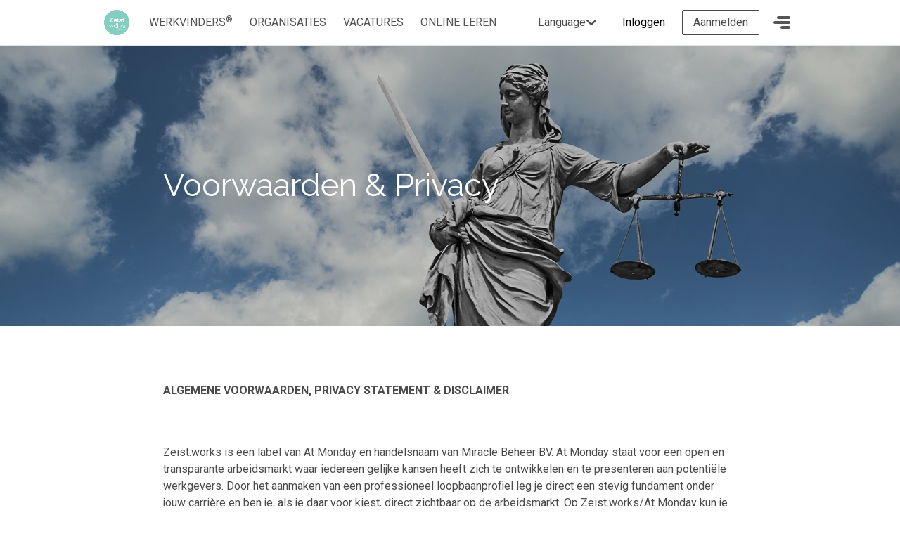

--- FILE ---
content_type: text/html; charset=utf-8
request_url: https://zeist.works/over-ons/voorwaarden-privacy
body_size: 11373
content:
<!DOCTYPE html>
<html lang="nl">
<head>
  <meta charset="UTF-8" />
  <title notranslate>Voorwaarden &amp; Privacy - Zeist.works</title>
    <meta name="robots" content="nofollow">



      <meta property="og:title" content="Voorwaarden &amp; Privacy" notranslate>
          
    	<meta name="viewport" content="width=device-width, initial-scale=1" />
  
  <link rel="preconnect" href="https://fonts.googleapis.com">
  <link rel="preconnect" href="https://fonts.gstatic.com" crossorigin>

  <link href="https://fonts.googleapis.com/css2?family=Raleway:ital,wght@0,400;0,700;1,400;1,700&family=Roboto:ital,wght@0,400;0,700;1,400;1,700&display=swap" rel="stylesheet">

    <script>
    window.hsConversationsSettings = {
      loadImmediately: true    };
  </script>

  <script>(function(w,d,s,l,i){w[l]=w[l]||[];w[l].push({'gtm.start':
  new Date().getTime(),event:'gtm.js'});var f=d.getElementsByTagName(s)[0],
  j=d.createElement(s),dl=l!='dataLayer'?'&l='+l:'';j.async=true;j.src=
  'https://www.googletagmanager.com/gtm.js?id='+i+dl+ '&gtm_auth=r03h-hihmOLGW-r3zIFRyQ&gtm_preview=env-2&gtm_cookies_win=x';f.parentNode.insertBefore(j,f);
  })(window,document,'script','dataLayer','GTM-KS2XRZ4');</script>
  
        
  <link rel="icon" href="/assets/img/atmonday.zeist/favicon.png" />

  
  <link rel="stylesheet" type="text/css" href="/minify.php?b=assets/js/v2/vendor&f=owl.carousel/dist/assets/owl.carousel.min.css,jssocials/jssocials.css,lity/dist/lity.min.css,tippyjs/dist/tippy.css,select2/dist/css/select2.min.css,pnotify/pnotify.custom.min.css&4" />

  <link rel="stylesheet" type="text/css" href="/dist/v2/atmonday.zeist/main.aebf352fdbfa79e0f695.css" media="all"><link rel="stylesheet" type="text/css" href="/api/2/styles.jsond5910bd0" media="all">
  	<script>
		window.hsConversationsSettings = {
			loadImmediately: true		};
	</script>
	<script>(function(w,d,s,l,i){w[l]=w[l]||[];w[l].push({'gtm.start':
	new Date().getTime(),event:'gtm.js'});var f=d.getElementsByTagName(s)[0],
	j=d.createElement(s),dl=l!='dataLayer'?'&l='+l:'';j.async=true;j.src=
	'https://www.googletagmanager.com/gtm.js?id='+i+dl+ '&gtm_auth=r03h-hihmOLGW-r3zIFRyQ&gtm_preview=env-2&gtm_cookies_win=x';f.parentNode.insertBefore(j,f);
	})(window,document,'script','dataLayer','GTM-KS2XRZ4');</script>

<link rel='dns-prefetch' href='//api.filestackapi.com' />
<script src="//api.filestackapi.com/filestack.js"></script>


<script>
    window.googleTranslateElementInit = function() {
        new google.translate.TranslateElement({
            pageLanguage: 'nl',
            autoDisplay: false
        }, 'google_translate_element');
    };
</script>
<script type="text/javascript" src="//translate.google.com/translate_a/element.js?cb=googleTranslateElementInit"></script>


  
  <script src="/minify.php?b=assets/js/v2&f=vendor/jquery/dist/jquery.min.js,vendor/select2/dist/js/select2.full.min.js,vendor/select2/dist/js/i18n/nl.js,vendor/cookies/cookies.js,vendor/autosize/dist/autosize.min.js,vendor/jquery-match-height/dist/jquery.matchHeight-min.js,vendor/jquery.easing/jquery.easing.min.js,vendor/object-fit-images/dist/ofi.min.js,vendor/owl.carousel/dist/owl.carousel.min.js,vendor/jssocials/jssocials.min.js,vendor/lity/dist/lity.min.js,vendor/tippyjs/dist/tippy.min.js,vendor/velocity-animate/velocity.min.js,vendor/velocity-animate/velocity.ui.min.js,vendor/jquery-tablesort/jquery.tablesort.min.js,vendor/pnotify/pnotify.custom.min.js,vendor/svg4everybody/dist/svg4everybody.min.js,vendor/slick/slick/slick.min.js,vendor/printThis/printThis.js,vendor/jquery-conditionize/conditionize.min.js,ajax_filter_items.js,ajax_filter_tags.js,jquery.unveil.js,alerts.js,app.js,slider.js,course_favorite.js,topic_favorite.js,vacancy_favorite.js,components/hubspot-chat.js&30"></script>

</head>
<body class="template-page">

    <noscript><iframe src="https://www.googletagmanager.com/ns.html?id=GTM-KS2XRZ4&gtm_auth=r03h-hihmOLGW-r3zIFRyQ&gtm_preview=env-2&gtm_cookies_win=x"
  height="0" width="0" style="display:none;visibility:hidden"></iframe></noscript>
  
  <div class="page"><!-- Start Page -->
	<div class="page__wrap"><!-- Start Page Wrap -->

				<nav class="navbar" data-role="navbar">
    <div class="container">

                            <a class="navbar-brand" href="/"><img src="/assets/img/atmonday.zeist/logo.png" alt="Zeist.works"></a>
        
                
                        <div class="navbar-menu" id="navigation">
                <div class="navbar-menu-body">

                                        <ul class="navbar-menu-main navbar-nav">
                                                                                <li class="nav-item">
                                        <a            class="nav-link"
                            href="/profielen"
                                                                                    ><span>Werkvinders<sup>®</sup></span></a>
                                                                    </li>
                                                                                <li class="nav-item">
                                        <a            class="nav-link"
                            href="/bedrijven"
                                                                                    ><span>Organisaties</span></a>
                                                                    </li>
                                                                                <li class="nav-item">
                                        <a            class="nav-link"
                            href="/vacatures"
                                                                                    ><span>Vacatures</span></a>
                                                                    </li>
                                                                                <li class="nav-item">
                                        <a            class="nav-link"
                            href="/online-leren"
                                                                                    ><span>online leren</span></a>
                                                                    </li>
                                            </ul>

                                        <div class="navbar-menu-sub nav-mega-menu is-sub" id="nav-desktop-menu">
                        <div class="container">
                            <div class="nav-mega-menu-wrap">
                                <div class="nav-mega-menu-items">
                                    <div class="row">
                                                                                    <div class="col col-md-6 col-lg-4">
                                                <h3 class="nav-mega-menu-label nav-mega-menu-items-label" data-toggle="navbar-collapse" aria-expanded="false" tabindex="0">Zeist.works</h3>
                                                <div class="nav-collapsable">
                                                    <ul class="list-unstyled nav-mega-menu-items-nav">
                                                                                                                    <li class="nav-item">
                                                                                                                                        <a            class="nav-link"
                            href="/kennisbank"
                                                                                    >Blogs</a>
                                                                    </li>
                                                                                                                    <li class="nav-item">
                                                                                                                                        <a            class="nav-link"
                            href="https://www.nrto.nl/"
                                target="_blank"                rel="noopener"                                    >Erkend NRTO lid</a>
                                                                    </li>
                                                                                                            </ul>
                                                </div>
                                            </div>
                                                                                    <div class="col col-md-6 col-lg-4">
                                                <h3 class="nav-mega-menu-label nav-mega-menu-items-label" data-toggle="navbar-collapse" aria-expanded="false" tabindex="0">Ondersteuning</h3>
                                                <div class="nav-collapsable">
                                                    <ul class="list-unstyled nav-mega-menu-items-nav">
                                                                                                                    <li class="nav-item">
                                                                                                                                        <a            class="nav-link"
                            href="mailto:klantenservice@hobp.nl"
                                target="_blank"                rel="noopener"                                    >klantenservice@hobp.nl</a>
                                                                    </li>
                                                                                                            </ul>
                                                </div>
                                            </div>
                                                                                    <div class="col col-md-6 col-lg-4">
                                                <h3 class="nav-mega-menu-label nav-mega-menu-items-label" data-toggle="navbar-collapse" aria-expanded="false" tabindex="0">Meer</h3>
                                                <div class="nav-collapsable">
                                                    <ul class="list-unstyled nav-mega-menu-items-nav">
                                                                                                                    <li class="nav-item">
                                                                                                                                        <a            class="nav-link"
                            href="/over-ons/over-zeistworks"
                                                                                    >Over Zeist.works</a>
                                                                    </li>
                                                                                                                    <li class="nav-item">
                                                                                                                                        <a            class="nav-link"
                            href="/over-ons/veel-gestelde-vragen"
                                                                                    >Veel gestelde vragen.....</a>
                                                                    </li>
                                                                                                                    <li class="nav-item">
                                                                                                                                        <a            class="nav-link"
                            href="/over-ons/voorwaarden-privacy"
                                                                                    >Voorwaarden &amp; Privacy</a>
                                                                    </li>
                                                                                                            </ul>
                                                </div>
                                            </div>
                                                                            </div>
                                </div>
                                <div class="nav-account ">
                                    <div class="nav-account-head">
                                                                                    <h4 class="nav-account-label nav-mega-menu-label">Account</h4>
                                            <a class="nav-account-login d-md-none" href="/inloggen?return=over-ons%2Fvoorwaarden-privacy" rel="nofollow">Inloggen</a>
                                                                            </div>
                                    <div class="nav-account-items nav-collapsable" id="nav-account-menu">
                                        <ul class="list-unstyled nav-account-items-nav">
                                                                                            <li class="nav-item">
                                                    <a class="nav-link" href="/inloggen?return=over-ons%2Fvoorwaarden-privacy" rel="nofollow">Inloggen</a>
                                                </li>
                                                                                                                                                                                                                                                        <a            class="nav-link"
                            href="/aanmelden"
                                                                                    >Start met leren</a>
                                                                                                                                                                        <a            class="nav-link"
                            href="/voucher"
                                                                                    >Voucher verzilveren</a>
                                                                                                                                                                                        </ul>
                                    </div>
                                </div>
                            </div>
                        </div>
                    </div>

                                                                <label class="header-nav-translation">
                            <div class="header-nav-translation-gadget">
                                <div id="google_translate_element"></div>
                            </div>
                            <div class="header-nav-translation-toggle">
                                <span>Language</span>
                                <svg class="icon icon-chevron-down"><use xlink:href="/dist/v3/shared/spritemap.fbde539a24295801d498.svg#chevron-down"></use></svg>                            </div>
                        </label>
                    
                                                                <ul class="list-unstyled navbar-cta">
                                                                        <li class="nav-item align-items-center d-none d-md-inline-flex">
                            <a class="btn btn-white text-dark text-nowrap" href="/inloggen?return=over-ons%2Fvoorwaarden-privacy">Inloggen</a>
                        </li>
                                                                                                                            <li class="nav-item d-inline-flex align-items-center">
                                    <a class="btn btn-outline-dark text-nowrap" href="/aanmelden?return=over-ons%2Fvoorwaarden-privacy">
                                        Aanmelden                                    </a>
                                </li>
                                                                                                                    </ul>
                                    </div>
            </div>

                        <button class="navbar-toggler" type="button" data-toggle="navbar" data-target="#navigation" aria-controls="navigation" aria-expanded="false" aria-label="Toggle navigation">
                                <span class="navbar-toggler-icon"></span>
            </button>

            </div>
</nav>
				<div class="page__container">
						
<section class="hero cover">
  <div class="background--image-container">
    <img data-fp-src="https://cdn.filestackcontent.com/n4exPhLWTIygUqjVPAsZ" data-fp-on-resize="up" data-fp-apikey="AYaFLvDNvSuHll200VMygz" data-fp-policy="eyJleHBpcnkiOjE3NzAxMjEyODEsImNhbGwiOlsiY29udmVydCJdLCJoYW5kbGUiOiJuNGV4UGhMV1RJeWdVcWpWUEFzWiJ9" data-fp-signature="59d181ea45cffa1e713992a6ea528f4396b8bf7146afc8daf12c0a5f769fb8ab" alt="Voorwaarden &amp;amp; Privacy" />  </div>

  <div class="hero-inner">
    <div class="grid__container">
      <div class="grid__row">
        <div class="grid__col--10 grid__push--1 grid__col--sm-12">
          <h1>Voorwaarden &amp; Privacy</h1>
        </div>
      </div>
    </div>
  </div>
</section>

<section class="section padding-vertical--large">
  <div class="grid__container">
    <div class="grid__row">
      <div class="grid__col--10 grid__push--1 grid__col--sm-12">

        
        <div class="content">
        
          <p><strong>ALGEMENE VOORWAARDEN</strong><strong>,</strong>&nbsp;<strong>PRIVACY STATEMENT</strong>&nbsp;<strong>&amp;</strong>&nbsp;<strong>DISCLAIMER</strong></p>

<p>&nbsp;</p>

<p>Zeist.works is een label van At Monday en handelsnaam van Miracle Beheer BV. At Monday staat voor een open en transparante arbeidsmarkt waar iedereen gelijke kansen heeft zich te ontwikkelen en te presenteren aan potenti&euml;le werkgevers. Door het aanmaken van een professioneel loopbaanprofiel leg je direct een stevig fundament onder jouw carri&egrave;re en ben je, als je daar voor kiest, direct zichtbaar op de arbeidsmarkt. Op Zeist.works/At Monday kun je jezelf presenteren met een aansprekend loopbaanprofiel en heb je keuze uit meer dan 700 trainingen en webinars. Aan het gebruik van ons portal zijn voorwaarden verbonden. U leest deze hier. Zeist.works/At Monday respecteert en beschermt de privacy&nbsp;van alle&nbsp; afzonderlijke gebruikers. Hoe leest u in ons Privacy-statement.</p>

<p>&nbsp;</p>

<p><strong>ALGEMENE VOORWAARDEN</strong></p>

<p>Aan het gebruik van ons portal zijn voorwaarden verbonden. U leest onze algemene voorwaarden hier.</p>

<p>&nbsp;</p>

<p><strong>PRIVACY STATEMENT</strong></p>

<p>Uw privacy wordt door ons gerespecteerd en beschermd. In ons privacy-statement leest u exact hoe wij daar voor zorgen.</p>

<p>&nbsp;</p>

<p><strong>DISCLAIMER</strong></p>

<p>In de disclaimer geven wij aan voor wie de site is bedoeld en worden tevens de grenzen van onze aansprakelijkheid benoemd.</p>

<p>&nbsp;</p>

<p>&nbsp;</p>

<p>&nbsp;</p>

<p><strong>ALGEMENE VOORWAARDEN</strong></p>

<p>Aan het gebruik van ons portal zijn voorwaarden verbonden. U leest onze algemene voorwaarden hier.</p>

<p>&nbsp;</p>

<p><strong>1. Toepasselijkheid</strong><br />
De onderstaande algemene voorwaarden zijn van toepassing op de gehele dienstverlening van Miracle Beheer BV met de handelsnaam At Monday, en/of de door haar g&euml;exploiteerde labels zoals Zeist.works, haar verder te noemen &ldquo;At Monday&rdquo; of &ldquo;AM&rdquo; gevestigd aan de Liesboslaan 57, 4813EB Breda, ingeschreven bij de Kamer van Koophandel onder nummer 52958469. Deze voorwaarden vormen een bindende overeenkomst tussen gebruikers van onze dienstverlening, verder te noemen &ldquo;Gebruikers&rdquo;, Opdrachtgevers en AM.</p>

<p>&nbsp;</p>

<p>Gebruikers en/of Opdrachtgevers aanvaarden de toepasselijkheid van deze algemene voorwaarden. Andere voorwaarden van Gebruikers en/of Opdrachtgevers waaronder, maar niet gelimiteerd, inkoopvoorwaarden worden uitdrukkelijk van de hand gewezen.</p>

<p>&nbsp;</p>

<p>Afwijkingen van deze algemene voorwaarden zijn slechts geldig indien deze uitdrukkelijk schriftelijk zijn overeengekomen.</p>

<p>&nbsp;</p>

<p><strong>2. Definities</strong></p>

<p><strong>Activeren</strong></p>

<p>Het door Gebruiker akkoord gaan met deze Algemene Voorwaarden en met het daar bijbehorende Privacy Statement waardoor hij gebruik maakt van het Serviceplatform van At Monday.</p>

<p>&nbsp;</p>

<p><strong>At Monday / AM</strong><br />
De besloten vennootschap Mircale Beheer BV met de handelsnaam At Monday, gevestigd aan de Liesboslaan 57, 4813EB&nbsp; Breda</p>

<p>&nbsp;</p>

<p><strong>Dienstverlening</strong><br />
Alle diensten die AM aan Gebruikers aanbiedt waaronder het plaatsen van profielen/cv&rsquo;s, het zoeken naar profielen en het plaatsen van advertenties.</p>

<p>&nbsp;</p>

<p><strong>Werkzoekenden</strong><br />
Iedereen die wil participeren en/of een bijdrage wil leveren aan de samenleving&nbsp;middels, maar niet gelimiteerd tot&nbsp;stage, vast dienstverband, tijdelijk dienstverband, vrijwilligerswerk, leer-werk trajecten, interim opdrachten, zzp opdrachten etc.&nbsp;</p>

<p>&nbsp;</p>

<p><strong>Gebruiker(s)</strong></p>

<p>Werkzoekenden, werkgevers en anderen zoals, maar niet gelimiteerd tot&nbsp;bedrijven, organisaties, gemeenten, verenigingen en (onderwijs)instellingen, die gebruikmaken van de Dienstverlening van AM waaronder, maar niet gelimiteerd, het Serviceplatform&nbsp;<a href="http://www.atmonday.nl/">www.atmonday.nl</a>&nbsp;en/of gelieerde labels.</p>

<p>&nbsp;</p>

<p><strong>Opdrachtgever(s)</strong><br />
De natuurlijke en/of rechtspersoon waarmee AM een overeenkomst tot specifieke dienstverlening heeft getekend.</p>

<p>&nbsp;</p>

<p><strong>Partijen</strong><br />
Gebruikers en/of AM waarover deze overeenkomst van toepassing is.</p>

<p>&nbsp;</p>

<p><strong>3. Algemene gebruiksbepalingen</strong><br />
Gebruikers gaan bij toegang tot en bij gebruik van de informatie van het Serviceplatform akkoord met de voorwaarden zoals vermeld in deze Algemene Voorwaarden.</p>

<p>&nbsp;</p>

<p>Gebruikers verklaren dat zij gerechtigd zijn om van de dienstverlening van AM gebruik te maken en dat de te verstrekken informatie gebaseerd is om het eigenlijke gebruik dat bij de Gebruiker passend is.</p>

<p>&nbsp;</p>

<p>Gebruikers zullen verstrekte wachtwoorden en overige inlogcodes strict persoonlijk en geheim houden. Het is Gebruikers dus expliciet niet toegestaan Inlogcodes en wachtwoorden aan derden te verstrekken. Bij enig vermoeden dat inlogcodes en/of wachtwoorden bij derden bekend zijn geraakt zal Gebruiker p.o.een nieuwe inlogcode en/of wachtwoord aanmaken. Gebruiker zal minimaal 1 x per 6 maanden inlogcodes en/of wachtwoorden wijzigen.</p>

<p>&nbsp;</p>

<p>Het primaire doel van het serviceplatform is het bevorderen van een transparante arbeidsmarkt en het ondersteunen van haar gebruikers in hun ontwikkeling. Gebruikers zullen het Serviceplatform alleen gebruiken als middel tot het matchen en ontwikkelen van werkzoekenden en werkgevers en voor het afsluiten van persoonlijke en/of bedrijfsabonnementen.</p>

<p>&nbsp;</p>

<p>Het is gebruikers niet toegestaan om op enigerlei wijze programmatuur te gebruiken die schade (kunnen) veroorzaken aan het Serviceplatform waaronder maar niet gelimiteerd tot virussen, Trojan Horses etc.</p>

<p>&nbsp;</p>

<p>Het is gebruikers niet toegestaan gegevens te verzamelen en of te gebruiken anders dan als middel om een matcht te maken, gegevens op een geautomatiseerde manier te verzamelen of gebruik te maken van geautomatiseerde systemen zoals maar niet gelimiteerd tot robots en data mining.</p>

<p>&nbsp;</p>

<p>Het is gebruikers niet toegestaan om zonder explicite schriftelijke toestemming van AM via het Platform verkregen informatie openbaar te maken, te vermenigvuldigen, te gebruiken voor commerci&euml;le en/of andere doeleinden zoals bedoeld in de dienstverlening van AM of ter beschikking te stellen aan derden.</p>

<p>&nbsp;</p>

<p><strong>4. Gebruiksbepalingen voor Werkzoekenden</strong><br />
Werkzoekenden die een profiel aanmaken op het Serviceplatform garanderen dat de verstrekte informatie volledig juist en actueel is.</p>

<p>&nbsp;</p>

<p>Werkzoekenden gaan uitdrukkelijk akkoord dat de verstrekte (profiel)gegevens openbaar toegankelijk zijn voor alle (digitale) bezoekers van het Serviceplatform.&nbsp; Het serviceplatform biedt werkzoekenden de mogelijkheid hun profielgegevens deels of geheel af te schermen voor bezoekers.&nbsp;</p>

<p>&nbsp;</p>

<p>Het is Werkzoekenden niet toegestaan om gegevens te plaatsen die:<br />
reclameboodschappen bevatten, verwijzen naar andere (online) bemiddelingsbureau&rsquo;s of vacaturesites, onjuist of misleidend zijn, in strijd zijn met de geldende wet- en regelgeving, de goede naam en/of belangen van AM kan schaden.</p>

<p>&nbsp;</p>

<p><strong>5. Gebruiksbepalingen voor Werkgevers</strong><br />
Gebruikers anders dan Werkzoekenden verklaren dat (profiel)gegevens enkel gebruikt zullen worden om Werkzoekenden te benaderen voor het aanbieden van een mogelijke passende baan, stageplaats of vrijwilligersfunctie.</p>

<p>&nbsp;</p>

<p>Het is Gebruikers anders dan werkzoekenden niet toegestaan om gegevens te plaatsen die:<br />
reclameboodschappen bevatten die in strijd zijn met de reclame code commissie, verwijzen naar andere (online) bemiddelingsbureau&rsquo;s of vacaturesites, onjuist of misleidend zijn, in strijd zijn met de geldende wet- en regelgeving, de goede naam en/of belangen van AM kan schaden.</p>

<p>&nbsp;</p>

<p><strong>6. Aansprakelijkheid:</strong><br />
AM zal haar dienstverlening naar beste kunnen verrichten en daarbij de zorgvuldigheid in acht nemen die van haar verwacht kan worden.</p>

<p>&nbsp;</p>

<p>AM sluit iedere aansprakelijkheid uit jegens Gebruikers voor welke schade dan ook, direct en/of indirect, op enigerlei wijze ontstaan door en/of voortvloeiend uit het gebruik van het Platform in al zijn onderdelen. De in de Algemene Voorwaarden opgenomen beperkingen van de aansprakelijkheid voor directe en/of indirecte schade gelden niet indien de schade te wijten is aan opzet of grove schuld van AM.</p>

<p>&nbsp;</p>

<p>Indien een Gebruiker, Opdrachtgever, partner van AM of toeleverancier in gebreke is in de deugdelijke nakoming van hetgeen waartoe hij jegens AM gehouden is, dan is deze aansprakelijk voor alle schade die aan de zijde van AM en/of andere Gebruikers direct of indirect ontstaat.</p>

<p>&nbsp;</p>

<p><strong>7. Vrijwaring</strong><br />
De Gebruiker stemt er uitdrukkelijk mee in dat zijn deelname volledig geschiedt op eigen risico.</p>

<p>&nbsp;</p>

<p>De Gebruiker accepteert dat AM niet verantwoordelijk is voor het gebruik van het Platform en/of de informatie die daarop te vinden is en vrijwaart AM met betrekking tot rechtmatig gebruik, juistheid van de informatie, veiligheid, kwaliteit van de dienstverlening en (garantie)claims.</p>

<p>&nbsp;</p>

<p>De Gebruiker vrijwaart AM, andere Gebruikers en partijen met wie AM samenwerkt in het kader van het Platform, volledig voor alle aanspraken van de Deelnemer zelf en van derden op enigerlei wijze voortvloeiende uit en/of verband houdende met het niet voldoen aan de afspraken met AM, de Algemene Voorwaarden en/of verband houdende met het gebruik of misbruik van het Platform, met het gebruik of misbruik van het Platform door de Gebruiker zelf of door derden, al dan niet handelend met de toestemming van de Gebruiker.</p>

<p>&nbsp;</p>

<p><strong>8. Persoonlijke gegevens en privacy</strong><br />
De Gebruiker garandeert dat de (profiel)gegevens van de Gebruiker, waaronder &ndash; maar niet beperkt tot &ndash; Naam/Adres/Woonplaats, geboortedatum en beschikbaarheid, volledig, juist en actueel zijn. Dit houdt in dat zij verplicht zijn de gegevens minimaal een keer per half jaar te actualiseren. De Gebruiker kan dit doen op zijn/haar persoonlijke Profielpagina op het Platform.</p>

<p>&nbsp;</p>

<p>Met betrekking tot de door de Gebruiker verstrekte gegevens is het op het Platform geplaatste Privacy Statement van toepassing.</p>

<p>&nbsp;</p>

<p>Door het gebruik van de Platform aanvaardt de Gebruiker de Algemene Voorwaarden die op het Platform zijn geplaatst en geeft de Gebruiker expliciet toestemming voor het gebruik zijn/haar (profiel)gegevens.</p>

<p>&nbsp;</p>

<p>De gegevens in de databank van AM zullen door AM gebruikt worden om Gebruikers en/of Opdrachtgever gericht te kunnen informeren ten aanzien van het Serviceplatform, en aanbiedingen ten aanzien van producten en diensten te doen. AM is gerechtigd om de betreffende Gebruiker en/of Opdrachtgever per e-mail of op andere wijze aanbiedingen van haar zelf of van haar Commerci&euml;le Partners of derden toe te zenden. Dergelijke aanbiedingen ontvangt de Gebruiker en/of Opdrachtgever alleen via AM. Voorts zullen de gegevens gebruikt worden voor het opsporen en voorkomen van fraude. De persoonsgegevens van de Gebruiker worden door AM niet aan derden verstrekt. Door aanvaarding van de Algemene Voorwaarden geeft de Gebruiker expliciet toestemming voor het gebruik van de persoonsgegevens zoals is omschreven in het Privacy Statement. Het Privacy Statement is gepubliceerd op de Website. De toestemming zoals vermeld omvat uitdrukkelijk niet het gebruik voor commerci&euml;le doeleinden van derden buiten de dienstverlening van AM om. De database is aangemeld en het Privacy Statement is gedeponeerd bij het College Bescherming Persoonsgegevens (CBP) in Den Haag.</p>

<p>&nbsp;</p>

<p><strong>9. Facturatie,&nbsp;betaling en opzeggen</strong><br />
AM factureert bij specifieke dienstverlening het verschuldigde bedrag in zijn geheel, tenzij anders overeengekomen. AM kan facturen zowel per gewone post als elektronisch, waaronder per e‐mail, verzenden. Opdrachtgever gaat akkoord met elektronische facturatie door AM.</p>

<p>&nbsp;</p>

<p>In geval van plaatsing van advertenties en overige dienstverlening is Opdrachtgever gehouden facturen voorafgaand aan de feitelijke levering en/of plaatsing te betalen tenzij anders overeengekomen. Opdrachtgever is niet gerechtigd enige korting of inhouding toe te passen. Het recht van verrekening en opschorting door Opdrachtgever is uitgesloten.</p>

<p>&nbsp;</p>

<p>Het staat AM vrij met Opdrachtgever afwijkende betalingsafspraken te maken waaronder betaling in termijnen. Afwijkende betalingsafspraken kunnen enkel schriftelijk worden overeengekomen.</p>

<p>&nbsp;</p>

<p>Indien Opdrachtgever voor de betaling een machtiging tot automatische incasso heeft afgegeven, is zij verplicht voldoende banksaldo aan te houden om uitvoering van de incasso mogelijk te maken. Indien bij de uitvoering blijkt dat automatische incasso om welke reden dan ook niet mogelijk is, is het door Opdrachtgever verschuldigde bedrag in zijn geheel onmiddellijk opeisbaar na constatering van de onmogelijkheid om tot automatische incasso over te gaan.</p>

<p>&nbsp;</p>

<p>AM is gerechtigd vooruitbetaling van vergoedingen te vragen of garanties ten aanzien van betalingen, indien daar naar het oordeel van AM aanleiding toe bestaat of dreigt te ontstaan. AM is gerechtigd haar dienstverlening op te schorten totdat aan de verzochte vooruitbetaling of garantie is voldaan.</p>

<p>&nbsp;</p>

<p>Bij overschrijding van de betalingstermijn is Opdrachtgever van rechtswege zonder ingebrekestelling in verzuim. Onverminderd haar overige rechten is AM vanaf dat moment gerechtigd de geldende wettelijke rente op grond van artikel 6:119a BW in rekening te brengen en haar dienstverlening op te schorten. Indien betaling in termijnen is overeengekomen worden bij niet‐ tijdige betaling van een termijn tevens alle nog niet opeisbare termijnen onmiddellijk opeisbaar. AM is in dat geval gerechtigd de uitvoering van haar dienstverlening op te schorten totdat alle termijn(en) zijn voldaan. Indien AM besluit incassomaatregelen te nemen, komen de daarmee gemoeide kosten, zowel buitengerechtelijk als gerechtelijk, voor rekening van Opdrachtgever. De kosten bedragen minimaal 14% van het verschuldigde bedrag.</p>

<p>&nbsp;</p>

<p>Aan de hervatting van de dienstverlening na opschorting kan AM financi&euml;le en andere voorwaarden verbinden, waaronder de betaling van een vergoeding om de dienstverlening te heractiveren.</p>

<p>&nbsp;</p>

<p>De duur van de overeenkomst wordt telkens stilzwijgend voor de duur van de oorspronkelijke overeengekomen periode verlengd, tenzij gebruiker de overeenkomst be&euml;indigt met de &lsquo;abonnement opzeggen&rsquo; mogelijkheid op de persoonlijke accountpagina. &nbsp;</p>

<p>&nbsp;</p>

<p><strong>10. Intellectuele eigendomsrechten en non-concurrentie</strong></p>

<p>&nbsp;</p>

<p>Alle intellectuele eigendomsrechten, waaronder in ieder geval-maar niet uitsluitend &ndash; begrepen het matchingsprogramma, de auteursrechten, merkenrechten en modelrechten, nieuwsbrieven, het Serviceplatform, teksten, logo&rsquo;s, muziek, webpagina&rsquo;s, animaties, apps, webapps, E-Magazines, tagpoints, beelden, film, geluid, tekeningen, stemmen, beeldmateriaal, handleidingen, foto&rsquo;s en van alle overige uitingen berusten bij AM.</p>

<p>&nbsp;</p>

<p>Het is Gebruikers en/of Opdrachtgever en derden, waaronder maar niet gelimiteerd bezoekers van het Serviceplatform, niet toegestaan de intellectuele eigendomsrechten en/of (delen ervan) waarvan de rechten berusten bij AM, zonder voorafgaande toestemming van AM te verveelvoudigen, openbaar te maken, of ter kennis aan derden te brengen.</p>

<p>&nbsp;</p>

<p>Het is Gebruikers en/of Opdrachtgever en derden, waaronder maar niet gelimiteerd bezoekers van het Serviceplatform niet toegestaan enig onderdeel van het At Monday Serviceplatform waaronder uitingen waarvan de rechten berusten bij AM, zelf of samen met derden (commercieel) te exploiteren of op enige andere wijze daarvan zonder voorafgaande toestemming van AM gebruik te maken of te laten maken. Bij overtreding van een of meer van de bepalingen in dit artikel verbeurt de overtreder een boete zoals in de Slotbepalingen van deze Algemene Voorwaarden is aangegeven.</p>

<p>&nbsp;</p>

<p><strong>11. Klachten</strong><br />
Ondanks alle zorgvuldigheid die AM besteedt aan haar service en het Serviceplatform, kan het voorkomen dat er klachten zijn. Een klacht kan uitsluitend via een e-mail naar seeyou@atmonday.nl&nbsp;aan AM kenbaar worden gemaakt. AM informeert de klager zo spoedig mogelijk na ontvangst van een klacht over het verloop van de klachtenprocedure.</p>

<p>&nbsp;</p>

<p><strong>12. Correspondentie/adreswijziging:</strong><br />
Correspondentie met betrekking tot het gebruik van het Serviceplatform zal worden gezonden naar het bij AM laatst geregistreerde post- en/of e-mailadres dat de Gebruiker aan AM heeft opgegeven. In geval van e-mail- telefoon- of adreswijziging dient de Gebruiker via het Serviceplatform in zijn/haar persoonlijke Profiel deze wijziging zelf door te voeren.</p>

<p>&nbsp;</p>

<p><strong>13. Overmacht</strong><br />
Indien AM door overmacht een verplichting niet kan nakomen, wordt de verplichting van AM voor de duur van de overmacht opgeschort. Alsdan zal AM de Gebruikers en/of Opdrachtgevers zo spoedig mogelijk hiervan op de hoogte stellen. Onder overmacht wordt verstaan elke van de wil van AM onafhankelijke al dan niet voorzienbare omstandigheid waardoor nakoming van betreffende verplichting van AM tijdelijk of blijvend niet ( meer) kan worden verlangd. Indien de overmacht langer voortduurt dan 30 dagen heeft AM het recht om de overeenkomst geheel of de door overmacht getroffen verplichtingen te ontbinden -dit naar AM&rsquo;s keuze-door een schriftelijke kennisgeving aan de Gebruiker en/of Opdrachtgever. Ingeval van opschorting en/of ontbinding als vermeld hebben de Gebruikers en/of Opdrachtgever jegens AM geen aanspraak op enigerlei vergoeding dan wel anderszins.</p>

<p>&nbsp;</p>

<p><strong>14. Slotbepalingen</strong><br />
AM is gerechtigd deze Algemene Voorwaarden te wijzigen en zal Gebruikers en/of Opdrachtgevers hiervan via de Website op de hoogte brengen. De op de Website gepubliceerde Algemene Voorwaarden zijn steeds van kracht. Na wijziging van de Algemene Voorwaarden komen de voorgaande Algemene Voorwaarden te vervallen.<br />
AM is niet aansprakelijk noch verantwoordelijk voor (de gevolgen van) het gebruik van de diensten van AM.</p>

<p>&nbsp;</p>

<p>Indien en voor zover enige bepaling van de Algemene Voorwaarden nietig wordt verklaard of vernietigd wordt, zullen de overige bepalingen van de Algemene Voorwaarden onverminderd van kracht blijven. AM zal alsdan een nieuwe bepaling vaststellen ter vervanging van de nietige/vernietigde bepaling, waarbij zoveel mogelijk de strekking van de nietige/vernietigde bepaling in acht zal worden genomen.</p>

<p>&nbsp;</p>

<p>Op deze Algemene Voorwaarden en alle overeenkomsten van AM is Nederlands recht van toepassing Alle geschillen welke voortvloeien uit, of samenhangen met de overeenkomsten met AM en/of de Algemene Voorwaarden worden voorgelegd aan de daartoe bevoegde rechter in het arrondissement waarin AM is gevestigd.</p>

<p>&nbsp;</p>

<p>Indien een Gebruiker en/of Opdrachtgever na te zijn aangemaand door AM verzuimt om te handelen overeenkomstig de bepalingen van de Algemene Voorwaarden, kan AM de met hem gesloten overeenkomst per direct opzeggen. In geval van fraude en/of bij overtreding van het bepaalde in artikel 10 verbeurt de Gebruiker en/of Opdrachtgever zonder gerechtelijke tussenkomst een boete van &euro; 1000,,- voor elke overtreding en bij voortduring van &euro; 500,- per dag onverminderd het recht van AM om volledige schadeloosstelling te vorderen van de betreffende Gebruiker.</p>

<p>&nbsp;</p>

<p>AM is bevoegd al zijn rechten voortvloeiende uit de overeenkomst met een Gebruiker en/of Opdrachtgever over te doen gaan op een derde, waarbij het recht van de Gebruiker en/of Opdrachtgever om de door AM toegezegde prestatie op te eisen onverkort blijft bestaan.</p>

<p>&nbsp;</p>

<p>Deze Algemene Voorwaarden van Miracle Beheer BV (At Monday) worden gepubliceerd op de Websites van At Monday en alle labels.</p>

<p>&nbsp;</p>

<p>&copy; At Monday 2018</p>

<p><strong>---------------------</strong></p>

<p>&nbsp;</p>

<p>&nbsp;</p>

<p>&nbsp;</p>

<p><strong>PRIVACY STATEMENT</strong></p>

<p>Uw privacy wordt door ons gerespecteerd en beschermd. In ons privacy-statement leest u exact hoe wij daar voor zorgen.</p>

<p>&nbsp;</p>

<p>At Monday &amp;&nbsp;Zeist.works&nbsp;zijn handelsnamen&nbsp;van Miracle Beheer BV gevestigd aan de Liesboslaan 57, 4813EB te Breda. Miracle Beheer BV (At Monday) verder te noemen At Monday. At Monday respecteert en beschermt de privacy van alle afzonderlijke aanmeldingen op het serviceplatform&nbsp;<a href="http://www.atmonday.nl/">www.atmonday.nl</a>&nbsp;en/of alle gelieerde .works portals zoals Zeist.works, verder te noemen &ldquo;Gebruikers&rdquo;. At Monday heeft zich ten doel gesteld iedereen zichtbaar te maken op de arbeidsmarkt en zodoende een bijdrage te leveren aan een snelle en effici&euml;nte match tussen werkzoekenden en werkgevers. At Monday spant zich naar alle redelijkheid in om er zorg voor te dragen dat alle persoonlijke informatie die aan haar wordt verstrekt altijd vertrouwelijk zal worden behandeld en alleen zal worden gebruikt voor de doeleinden, zoals die in dit Privacy Statement zijn omschreven.&nbsp;</p>

<p>&nbsp;</p>

<p>De rechtsverhouding tussen Gebruikers en At Monday wordt beheerst door Nederlands recht en de verwerking van persoonsgegevens geschiedt dan ook in overeenstemming met toepasselijke Nederlandse wet- en regelgeving op het gebied van privacy, met name de AVG. Dit Privacy Statement is bedoeld om bezoekers en Gebruikers van de website te informeren over het beleid van At Monday met betrekking tot het verzamelen en gebruik van persoonsgegevens. At Monday voldoet hiermee aan de informatieverplichting als bedoeld in de AVG. At Monday is verantwoordelijke als bedoeld in de AVG.</p>

<p>&nbsp;</p>

<p>Melding College Bescherming Persoonsgegevens<br />
De verwerking van Persoonsgegevens door At Monday is gemeld bij het College Bescherming Persoonsgegevens onder registratienummer m1592905.</p>

<p>&nbsp;</p>

<p>Doel van gebruik gegevens<br />
Alle (persoonlijke) gegevens die verzameld worden via telefoon, aanvraagformulieren en andere manieren worden vrijwillig verkregen. At Monday legt niemand een verplichting op om zijn of haar gegevens te verstrekken. De verzamelde gegevens zullen gebruikt worden om Gebruikers, prospects, bemiddelaars, commerci&euml;le partners en bezoekers van het Serviceplatform te benaderen/informeren:<br />
&ndash; over beschikbaarheid op de arbeidsmarkt,&nbsp;</p>

<p>&ndash;&nbsp;over mogelijke arbeidsmatches tussen Gebruikers,<br />
&ndash; over belangrijke ontwikkelingen binnen At Monday,<br />
&ndash; over (nieuwe) producten, samenwerkingen en/of diensten van At Monday,<br />
&ndash; over commerci&euml;le aanbiedingen.</p>

<p>&nbsp;</p>

<p>Opslag gegevens<br />
De verzamelde gegevens worden opgeslagen in een eigen, optimaal beveiligd, geautomatiseerd relatiebeheersysteem. De gegevens zullen op geen enkele manier beschikbaar worden gesteld aan derden anders dan aan opleidingspartners ten behoeve van de automatische login en het genereren van een certificaat. Ze zullen niet worden uitgeleend, verhuurd of verkocht, noch op een andere manier openbaar worden gemaakt.</p>

<p>&nbsp;</p>

<p>Verwijderen gegevens</p>

<p>Gebruikers hebben te allen tijden de mogelijkheid om zelf de verstrekte gegevens te verwijderen via de persoonlijke instellingen. De verzamelde gegevens zullen daarmee geheel worden verwijderd.</p>

<p>&nbsp;</p>

<p>Cookies<br />
At Monday maakt met haar website(s) gebruik van cookies. Daarmee kunnen wij transacties registreren. Het uitschakelen van de cookies zal de functionaliteit van de website ernstig beperken.</p>

<p>&nbsp;</p>

<p>At Monday behoudt zich het recht voor haar Privacy &amp; Cookies Statement te updaten en aan te passen aan de wettelijke en andere ontwikkelingen.</p>

<p>&nbsp;</p>

<p>Partijen<br />
Gebruikers en/of AM waarover deze overeenkomst van toepassing is.</p>

<p>&nbsp;</p>

<p>Voor vragen over inzage, rectificatie of wissen van persoonsgegevens, klachten indienen of bezwaar maken kun je contact opnemen met de privacy officer van At Monday en alle .Works labels op&nbsp;<a href="mailto:privacy@atmonday.nl">privacy@atmonday.nl</a>.</p>

<p>&nbsp;</p>

<p>&copy; At Monday 2018</p>

<p><strong>---------------------</strong></p>

<p>&nbsp;</p>

<p>&nbsp;</p>

<p>&nbsp;</p>

<p><strong>DISCLAIMER</strong></p>

<p>In de disclaimer geven wij aan voor wie de site is bedoeld en worden tevens de grenzen van onze aansprakelijkheid benoemd.</p>

<p>&nbsp;</p>

<p>Wij doen ons best alle informatie op deze website zo compleet, actueel en correct mogelijk op te nemen. Alle informatie op deze website wordt echter onder voorbehoud verstrekt. Snelle ontwikkelingen en/of o.a. (prijs)wijzigingen kunnen ertoe leiden dat informatie niet correct of onvolledig is.</p>

<p>&nbsp;</p>

<p>Aan de inhoud van deze website kan dan ook geen enkel recht worden ontleend. Miracle Beheer BV ( At Monday ) en aan haar gelieerde bedrijven en labels waaronder Zeist.works, zijn niet aansprakelijk voor directe of indirecte schade als gevolg van of in verband met het gebruik van informatie op deze website. Dit geldt ook voor informatie op websites waarvan links worden opgenomen op onze website.</p>

<p>&nbsp;</p>

<p>Miracle Beheer BV ( At Monday/Zeist.works ) mag de webpagina&rsquo;s naar eigen inzicht en op ieder door haar gewenst moment (laten) veranderen of verlopen, met of zonder voorafgaande verwittiging. Miracle Beheer BV ( At Monday/Zeist.works ) is niet aansprakelijk voor de gevolgen van verandering of be&euml;indiging.</p>

<p>&nbsp;</p>

<p>&copy; At Monday 2018</p>

<p><strong>---------------------</strong></p>

          <div class="grid__row padding-top">
            <div class="grid__col--6 grid__col--md-8 grid__col--sm-12">
                          </div>
          </div>

                </div>

      </div>
    </div>
  </div>
</div>

		</div>

	</div><!-- End Page Wrap -->

				

<footer class="footer is-type-default is-theme-light" role="contentinfo">
        <div class="footer-main">
        <div class="container">
            <div class="row justify-content-lg-center">
                <div class="footer-col footer-col-brand col-sm-6 col-md-4 col-lg col-xl-2">
                    <a class="footer-brand" href="/"><img src="/assets/img/atmonday.zeist/logo.png" alt="Zeist.works"></a>
                    <h3 class="footer-title">Sneller een baan!</h3>
                </div>
                                            </div>

            <div class="footer-legal">
                <ul class="nav">
                    <li class="nav-item"><span class="nav-link">At Monday B.V. &copy; 2026</span></li>
                    <li class="nav-item"><span class="nav-link">Liesboslaan 57, 4813 EB Breda</span></li>                                        <li class="nav-item"><a class="nav-link" href="mailto:seeyou@atmonday.nl">seeyou@atmonday.nl</a></li>                    <li class="nav-item"><a class="nav-link" href="/over-ons/voorwaarden-privacy">Voorwaarden & privacy</a></li>                </ul>
                            </div>
        </div>
    </div>
</footer>	
</div><!-- End Page -->

  


	
</body>
</html>


--- FILE ---
content_type: text/css
request_url: https://zeist.works/dist/v2/atmonday.zeist/main.aebf352fdbfa79e0f695.css
body_size: 88689
content:
@import url(https://fonts.googleapis.com/css?family=Raleway:400,700|Roboto:400,700);
/*!
 *  Font Awesome 4.7.0 by @davegandy - http://fontawesome.io - @fontawesome
 *  License - http://fontawesome.io/license (Font: SIL OFL 1.1, CSS: MIT License)
 */@font-face{font-family:FontAwesome;font-style:normal;font-weight:400;src:url(/assets/fonts/fontawesome-webfont.eot?v=4.7.0);src:url(/assets/fonts/fontawesome-webfont.eot?#iefix&v=4.7.0) format("embedded-opentype"),url(/assets/fonts/fontawesome-webfont.woff2?v=4.7.0) format("woff2"),url(/assets/fonts/fontawesome-webfont.woff?v=4.7.0) format("woff"),url(/assets/fonts/fontawesome-webfont.ttf?v=4.7.0) format("truetype"),url(/assets/fonts/fontawesome-webfont.svg?v=4.7.0#fontawesomeregular) format("svg")}.checkbox-button__checkbox,.fa,.input-rating__star,.list-features>li:before,.results-sorting span.select2-container .select2-selection .select2-selection__arrow,.select2-container .select2-selection .select2-selection__rendered .select2-selection__choice__remove{-webkit-font-smoothing:antialiased;-moz-osx-font-smoothing:grayscale;display:inline-block;font:normal normal normal 14px/1 FontAwesome;font-size:inherit;text-rendering:auto}.fa-lg{font-size:1.33333333em;line-height:.75em;vertical-align:-15%}.fa-2x{font-size:2em}.fa-3x{font-size:3em}.fa-4x{font-size:4em}.fa-5x{font-size:5em}.fa-fw{text-align:center;width:1.28571429em}.fa-ul{list-style-type:none;margin-left:2.14285714em;padding-left:0}.fa-ul>li{position:relative}.fa-li{left:-2.14285714em;position:absolute;text-align:center;top:.14285714em;width:2.14285714em}.fa-li.fa-lg{left:-1.85714286em}.fa-border{border:.08em solid #eee;border-radius:.1em;padding:.2em .25em .15em}.fa-pull-left{float:left}.fa-pull-right{float:right}.fa-pull-left.checkbox-button__checkbox,.fa-pull-left.input-rating__star,.fa.fa-pull-left,.list-features>li.fa-pull-left:before,.results-sorting span.select2-container .select2-selection .fa-pull-left.select2-selection__arrow,.select2-container .select2-selection .select2-selection__rendered .fa-pull-left.select2-selection__choice__remove{margin-right:.3em}.fa-pull-right.checkbox-button__checkbox,.fa-pull-right.input-rating__star,.fa.fa-pull-right,.list-features>li.fa-pull-right:before,.results-sorting span.select2-container .select2-selection .fa-pull-right.select2-selection__arrow,.select2-container .select2-selection .select2-selection__rendered .fa-pull-right.select2-selection__choice__remove{margin-left:.3em}.pull-right{float:right}.pull-left{float:left}.fa.pull-left,.list-features>li.pull-left:before,.pull-left.checkbox-button__checkbox,.pull-left.input-rating__star,.results-sorting span.select2-container .select2-selection .pull-left.select2-selection__arrow,.select2-container .select2-selection .select2-selection__rendered .pull-left.select2-selection__choice__remove{margin-right:.3em}.fa.pull-right,.list-features>li.pull-right:before,.pull-right.checkbox-button__checkbox,.pull-right.input-rating__star,.results-sorting span.select2-container .select2-selection .pull-right.select2-selection__arrow,.select2-container .select2-selection .select2-selection__rendered .pull-right.select2-selection__choice__remove{margin-left:.3em}.fa-spin{-webkit-animation:fa-spin 2s linear infinite;animation:fa-spin 2s linear infinite}.fa-pulse{-webkit-animation:fa-spin 1s steps(8) infinite;animation:fa-spin 1s steps(8) infinite}@-webkit-keyframes fa-spin{0%{-webkit-transform:rotate(0deg);transform:rotate(0deg)}to{-webkit-transform:rotate(359deg);transform:rotate(359deg)}}@keyframes fa-spin{0%{-webkit-transform:rotate(0deg);transform:rotate(0deg)}to{-webkit-transform:rotate(359deg);transform:rotate(359deg)}}.fa-rotate-90{-ms-filter:"progid:DXImageTransform.Microsoft.BasicImage(rotation=1)";-webkit-transform:rotate(90deg);transform:rotate(90deg)}.fa-rotate-180{-ms-filter:"progid:DXImageTransform.Microsoft.BasicImage(rotation=2)";-webkit-transform:rotate(180deg);transform:rotate(180deg)}.fa-rotate-270{-ms-filter:"progid:DXImageTransform.Microsoft.BasicImage(rotation=3)";-webkit-transform:rotate(270deg);transform:rotate(270deg)}.fa-flip-horizontal{-ms-filter:"progid:DXImageTransform.Microsoft.BasicImage(rotation=0, mirror=1)";-webkit-transform:scaleX(-1);transform:scaleX(-1)}.fa-flip-vertical{-ms-filter:"progid:DXImageTransform.Microsoft.BasicImage(rotation=2, mirror=1)";-webkit-transform:scaleY(-1);transform:scaleY(-1)}:root .fa-flip-horizontal,:root .fa-flip-vertical,:root .fa-rotate-180,:root .fa-rotate-270,:root .fa-rotate-90{-webkit-filter:none;filter:none}.fa-stack{display:inline-block;height:2em;line-height:2em;position:relative;vertical-align:middle;width:2em}.fa-stack-1x,.fa-stack-2x{left:0;position:absolute;text-align:center;width:100%}.fa-stack-1x{line-height:inherit}.fa-stack-2x{font-size:2em}.fa-inverse{color:#fff}.fa-glass:before{content:""}.fa-music:before{content:""}.fa-search:before{content:""}.fa-envelope-o:before{content:""}.fa-heart:before{content:""}.fa-star:before,.input-rating__star:before{content:""}.fa-star-o:before{content:""}.fa-user:before{content:""}.fa-film:before{content:""}.fa-th-large:before{content:""}.fa-th:before{content:""}.fa-th-list:before{content:""}.fa-check:before,.list-features>li:before,input:checked+.checkbox-button__button>.checkbox-button__checkbox:before{content:""}.fa-close:before,.fa-remove:before,.fa-times:before,.select2-container .select2-selection .select2-selection__rendered .select2-selection__choice__remove:before{content:""}.fa-search-plus:before{content:""}.fa-search-minus:before{content:""}.fa-power-off:before{content:""}.fa-signal:before{content:""}.fa-cog:before,.fa-gear:before{content:""}.fa-trash-o:before{content:""}.fa-home:before{content:""}.fa-file-o:before{content:""}.fa-clock-o:before{content:""}.fa-road:before{content:""}.fa-download:before{content:""}.fa-arrow-circle-o-down:before{content:""}.fa-arrow-circle-o-up:before{content:""}.fa-inbox:before{content:""}.fa-play-circle-o:before{content:""}.fa-repeat:before,.fa-rotate-right:before{content:""}.fa-refresh:before{content:""}.fa-list-alt:before{content:""}.fa-lock:before{content:""}.fa-flag:before{content:""}.fa-headphones:before{content:""}.amplitude-player-controls-volume .amplitude-mute .checkbox-button__checkbox:before,.amplitude-player-controls-volume .amplitude-mute .fa:before,.amplitude-player-controls-volume .amplitude-mute .input-rating__star:before,.amplitude-player-controls-volume .amplitude-mute .list-features>li:before,.amplitude-player-controls-volume .amplitude-mute .results-sorting span.select2-container .select2-selection .select2-selection__arrow:before,.amplitude-player-controls-volume .amplitude-mute .select2-container .select2-selection .select2-selection__rendered .select2-selection__choice__remove:before,.fa-volume-off:before,.results-sorting span.select2-container .select2-selection .amplitude-player-controls-volume .amplitude-mute .select2-selection__arrow:before,.select2-container .select2-selection .select2-selection__rendered .amplitude-player-controls-volume .amplitude-mute .select2-selection__choice__remove:before{content:""}.amplitude-player-controls-volume .amplitude-mute.amplitude-not-muted.is-low .checkbox-button__checkbox:before,.amplitude-player-controls-volume .amplitude-mute.amplitude-not-muted.is-low .fa:before,.amplitude-player-controls-volume .amplitude-mute.amplitude-not-muted.is-low .input-rating__star:before,.amplitude-player-controls-volume .amplitude-mute.amplitude-not-muted.is-low .list-features>li:before,.amplitude-player-controls-volume .amplitude-mute.amplitude-not-muted.is-low .results-sorting span.select2-container .select2-selection .select2-selection__arrow:before,.amplitude-player-controls-volume .amplitude-mute.amplitude-not-muted.is-low .select2-container .select2-selection .select2-selection__rendered .select2-selection__choice__remove:before,.fa-volume-down:before,.results-sorting span.select2-container .select2-selection .amplitude-player-controls-volume .amplitude-mute.amplitude-not-muted.is-low .select2-selection__arrow:before,.select2-container .select2-selection .select2-selection__rendered .amplitude-player-controls-volume .amplitude-mute.amplitude-not-muted.is-low .select2-selection__choice__remove:before{content:""}.amplitude-player-controls-volume .amplitude-mute.amplitude-not-muted.is-high .checkbox-button__checkbox:before,.amplitude-player-controls-volume .amplitude-mute.amplitude-not-muted.is-high .fa:before,.amplitude-player-controls-volume .amplitude-mute.amplitude-not-muted.is-high .input-rating__star:before,.amplitude-player-controls-volume .amplitude-mute.amplitude-not-muted.is-high .list-features>li:before,.amplitude-player-controls-volume .amplitude-mute.amplitude-not-muted.is-high .results-sorting span.select2-container .select2-selection .select2-selection__arrow:before,.amplitude-player-controls-volume .amplitude-mute.amplitude-not-muted.is-high .select2-container .select2-selection .select2-selection__rendered .select2-selection__choice__remove:before,.fa-volume-up:before,.results-sorting span.select2-container .select2-selection .amplitude-player-controls-volume .amplitude-mute.amplitude-not-muted.is-high .select2-selection__arrow:before,.select2-container .select2-selection .select2-selection__rendered .amplitude-player-controls-volume .amplitude-mute.amplitude-not-muted.is-high .select2-selection__choice__remove:before{content:""}.fa-qrcode:before{content:""}.fa-barcode:before{content:""}.fa-tag:before{content:""}.fa-tags:before{content:""}.fa-book:before{content:""}.fa-bookmark:before{content:""}.fa-print:before{content:""}.fa-camera:before{content:""}.fa-font:before{content:""}.fa-bold:before{content:""}.fa-italic:before{content:""}.fa-text-height:before{content:""}.fa-text-width:before{content:""}.fa-align-left:before{content:""}.fa-align-center:before{content:""}.fa-align-right:before{content:""}.fa-align-justify:before{content:""}.fa-list:before{content:""}.fa-dedent:before,.fa-outdent:before{content:""}.fa-indent:before{content:""}.fa-video-camera:before{content:""}.fa-image:before,.fa-photo:before,.fa-picture-o:before{content:""}.fa-pencil:before{content:""}.fa-map-marker:before{content:""}.fa-adjust:before{content:""}.fa-tint:before{content:""}.fa-edit:before,.fa-pencil-square-o:before{content:""}.fa-share-square-o:before{content:""}.fa-check-square-o:before{content:""}.fa-arrows:before{content:""}.fa-step-backward:before{content:""}.fa-fast-backward:before{content:""}.fa-backward:before{content:""}.fa-play:before{content:""}.amplitude-player-controls-player .amplitude-play-pause.amplitude-playing .checkbox-button__checkbox:before,.amplitude-player-controls-player .amplitude-play-pause.amplitude-playing .fa:before,.amplitude-player-controls-player .amplitude-play-pause.amplitude-playing .input-rating__star:before,.amplitude-player-controls-player .amplitude-play-pause.amplitude-playing .list-features>li:before,.amplitude-player-controls-player .amplitude-play-pause.amplitude-playing .results-sorting span.select2-container .select2-selection .select2-selection__arrow:before,.amplitude-player-controls-player .amplitude-play-pause.amplitude-playing .select2-container .select2-selection .select2-selection__rendered .select2-selection__choice__remove:before,.fa-pause:before,.results-sorting span.select2-container .select2-selection .amplitude-player-controls-player .amplitude-play-pause.amplitude-playing .select2-selection__arrow:before,.select2-container .select2-selection .select2-selection__rendered .amplitude-player-controls-player .amplitude-play-pause.amplitude-playing .select2-selection__choice__remove:before{content:""}.fa-stop:before{content:""}.fa-forward:before{content:""}.fa-fast-forward:before{content:""}.fa-step-forward:before{content:""}.fa-eject:before{content:""}.fa-chevron-left:before{content:""}.fa-chevron-right:before{content:""}.fa-plus-circle:before{content:""}.fa-minus-circle:before{content:""}.fa-times-circle:before{content:""}.fa-check-circle:before{content:""}.fa-question-circle:before{content:""}.fa-info-circle:before{content:""}.fa-crosshairs:before{content:""}.fa-times-circle-o:before{content:""}.fa-check-circle-o:before{content:""}.fa-ban:before{content:""}.fa-arrow-left:before{content:""}.fa-arrow-right:before{content:""}.fa-arrow-up:before{content:""}.fa-arrow-down:before{content:""}.fa-mail-forward:before,.fa-share:before{content:""}.fa-expand:before{content:""}.fa-compress:before{content:""}.fa-plus:before{content:""}.fa-minus:before{content:""}.fa-asterisk:before{content:""}.fa-exclamation-circle:before{content:""}.fa-gift:before{content:""}.fa-leaf:before{content:""}.fa-fire:before{content:""}.fa-eye:before{content:""}.fa-eye-slash:before{content:""}.fa-exclamation-triangle:before,.fa-warning:before{content:""}.fa-plane:before{content:""}.fa-calendar:before{content:""}.fa-random:before{content:""}.fa-comment:before{content:""}.fa-magnet:before{content:""}.fa-chevron-up:before{content:""}.fa-chevron-down:before{content:""}.fa-retweet:before{content:""}.fa-shopping-cart:before{content:""}.fa-folder:before{content:""}.fa-folder-open:before{content:""}.fa-arrows-v:before{content:""}.fa-arrows-h:before{content:""}.fa-bar-chart-o:before,.fa-bar-chart:before{content:""}.fa-twitter-square:before{content:""}.fa-facebook-square:before{content:""}.fa-camera-retro:before{content:""}.fa-key:before{content:""}.fa-cogs:before,.fa-gears:before{content:""}.fa-comments:before{content:""}.fa-thumbs-o-up:before{content:""}.fa-thumbs-o-down:before{content:""}.fa-star-half:before{content:""}.fa-heart-o:before{content:""}.fa-sign-out:before{content:""}.fa-linkedin-square:before{content:""}.fa-thumb-tack:before{content:""}.fa-external-link:before{content:""}.fa-sign-in:before{content:""}.fa-trophy:before{content:""}.fa-github-square:before{content:""}.fa-upload:before{content:""}.fa-lemon-o:before{content:""}.fa-phone:before{content:""}.fa-square-o:before{content:""}.fa-bookmark-o:before{content:""}.fa-phone-square:before{content:""}.fa-twitter:before{content:""}.fa-facebook-f:before,.fa-facebook:before{content:""}.fa-github:before{content:""}.fa-unlock:before{content:""}.fa-credit-card:before{content:""}.fa-feed:before,.fa-rss:before{content:""}.fa-hdd-o:before{content:""}.fa-bullhorn:before{content:""}.fa-bell:before{content:""}.fa-certificate:before{content:""}.fa-hand-o-right:before{content:""}.fa-hand-o-left:before{content:""}.fa-hand-o-up:before{content:""}.fa-hand-o-down:before{content:""}.fa-arrow-circle-left:before{content:""}.fa-arrow-circle-right:before{content:""}.fa-arrow-circle-up:before{content:""}.fa-arrow-circle-down:before{content:""}.fa-globe:before{content:""}.fa-wrench:before{content:""}.fa-tasks:before{content:""}.fa-filter:before{content:""}.fa-briefcase:before{content:""}.fa-arrows-alt:before{content:""}.fa-group:before,.fa-users:before{content:""}.fa-chain:before,.fa-link:before{content:""}.fa-cloud:before{content:""}.fa-flask:before{content:""}.fa-cut:before,.fa-scissors:before{content:""}.fa-copy:before,.fa-files-o:before{content:""}.fa-paperclip:before{content:""}.fa-floppy-o:before,.fa-save:before{content:""}.fa-square:before{content:""}.fa-bars:before,.fa-navicon:before,.fa-reorder:before{content:""}.fa-list-ul:before{content:""}.fa-list-ol:before{content:""}.fa-strikethrough:before{content:""}.fa-underline:before{content:""}.fa-table:before{content:""}.fa-magic:before{content:""}.fa-truck:before{content:""}.fa-pinterest:before{content:""}.fa-pinterest-square:before{content:""}.fa-google-plus-square:before{content:""}.fa-google-plus:before{content:""}.fa-money:before{content:""}.fa-caret-down:before{content:""}.fa-caret-up:before{content:""}.fa-caret-left:before{content:""}.fa-caret-right:before{content:""}.fa-columns:before{content:""}.fa-sort:before,.fa-unsorted:before,.results-sorting span.select2-container .select2-selection .select2-selection__arrow:before{content:""}.fa-sort-desc:before,.fa-sort-down:before{content:""}.fa-sort-asc:before,.fa-sort-up:before{content:""}.fa-envelope:before{content:""}.fa-linkedin:before{content:""}.fa-rotate-left:before,.fa-undo:before{content:""}.fa-gavel:before,.fa-legal:before{content:""}.fa-dashboard:before,.fa-tachometer:before{content:""}.fa-comment-o:before{content:""}.fa-comments-o:before{content:""}.fa-bolt:before,.fa-flash:before{content:""}.fa-sitemap:before{content:""}.fa-umbrella:before{content:""}.fa-clipboard:before,.fa-paste:before{content:""}.fa-lightbulb-o:before{content:""}.fa-exchange:before{content:""}.fa-cloud-download:before{content:""}.fa-cloud-upload:before{content:""}.fa-user-md:before{content:""}.fa-stethoscope:before{content:""}.fa-suitcase:before{content:""}.fa-bell-o:before{content:""}.fa-coffee:before{content:""}.fa-cutlery:before{content:""}.fa-file-text-o:before{content:""}.fa-building-o:before{content:""}.fa-hospital-o:before{content:""}.fa-ambulance:before{content:""}.fa-medkit:before{content:""}.fa-fighter-jet:before{content:""}.fa-beer:before{content:""}.fa-h-square:before{content:""}.fa-plus-square:before{content:""}.fa-angle-double-left:before{content:""}.fa-angle-double-right:before{content:""}.fa-angle-double-up:before{content:""}.fa-angle-double-down:before{content:""}.fa-angle-left:before{content:""}.fa-angle-right:before{content:""}.fa-angle-up:before{content:""}.fa-angle-down:before{content:""}.fa-desktop:before{content:""}.fa-laptop:before{content:""}.fa-tablet:before{content:""}.fa-mobile-phone:before,.fa-mobile:before{content:""}.fa-circle-o:before{content:""}.fa-quote-left:before{content:""}.fa-quote-right:before{content:""}.fa-spinner:before{content:""}.fa-circle:before{content:""}.fa-mail-reply:before,.fa-reply:before{content:""}.fa-github-alt:before{content:""}.fa-folder-o:before{content:""}.fa-folder-open-o:before{content:""}.fa-smile-o:before{content:""}.fa-frown-o:before{content:""}.fa-meh-o:before{content:""}.fa-gamepad:before{content:""}.fa-keyboard-o:before{content:""}.fa-flag-o:before{content:""}.fa-flag-checkered:before{content:""}.fa-terminal:before{content:""}.fa-code:before{content:""}.fa-mail-reply-all:before,.fa-reply-all:before{content:""}.fa-star-half-empty:before,.fa-star-half-full:before,.fa-star-half-o:before{content:""}.fa-location-arrow:before{content:""}.fa-crop:before{content:""}.fa-code-fork:before{content:""}.fa-chain-broken:before,.fa-unlink:before{content:""}.fa-question:before{content:""}.fa-info:before{content:""}.fa-exclamation:before{content:""}.fa-superscript:before{content:""}.fa-subscript:before{content:""}.fa-eraser:before{content:""}.fa-puzzle-piece:before{content:""}.fa-microphone:before{content:""}.fa-microphone-slash:before{content:""}.fa-shield:before{content:""}.fa-calendar-o:before{content:""}.fa-fire-extinguisher:before{content:""}.fa-rocket:before{content:""}.fa-maxcdn:before{content:""}.fa-chevron-circle-left:before{content:""}.fa-chevron-circle-right:before{content:""}.fa-chevron-circle-up:before{content:""}.fa-chevron-circle-down:before{content:""}.fa-html5:before{content:""}.fa-css3:before{content:""}.fa-anchor:before{content:""}.fa-unlock-alt:before{content:""}.fa-bullseye:before{content:""}.fa-ellipsis-h:before{content:""}.fa-ellipsis-v:before{content:""}.fa-rss-square:before{content:""}.fa-play-circle:before{content:""}.fa-ticket:before{content:""}.fa-minus-square:before{content:""}.fa-minus-square-o:before{content:""}.fa-level-up:before{content:""}.fa-level-down:before{content:""}.fa-check-square:before{content:""}.fa-pencil-square:before{content:""}.fa-external-link-square:before{content:""}.fa-share-square:before{content:""}.fa-compass:before{content:""}.fa-caret-square-o-down:before,.fa-toggle-down:before{content:""}.fa-caret-square-o-up:before,.fa-toggle-up:before{content:""}.fa-caret-square-o-right:before,.fa-toggle-right:before{content:""}.fa-eur:before,.fa-euro:before{content:""}.fa-gbp:before{content:""}.fa-dollar:before,.fa-usd:before{content:""}.fa-inr:before,.fa-rupee:before{content:""}.fa-cny:before,.fa-jpy:before,.fa-rmb:before,.fa-yen:before{content:""}.fa-rouble:before,.fa-rub:before,.fa-ruble:before{content:""}.fa-krw:before,.fa-won:before{content:""}.fa-bitcoin:before,.fa-btc:before{content:""}.fa-file:before{content:""}.fa-file-text:before{content:""}.fa-sort-alpha-asc:before{content:""}.fa-sort-alpha-desc:before{content:""}.fa-sort-amount-asc:before{content:""}.fa-sort-amount-desc:before{content:""}.fa-sort-numeric-asc:before{content:""}.fa-sort-numeric-desc:before{content:""}.fa-thumbs-up:before{content:""}.fa-thumbs-down:before{content:""}.fa-youtube-square:before{content:""}.fa-youtube:before{content:""}.fa-xing:before{content:""}.fa-xing-square:before{content:""}.fa-youtube-play:before{content:""}.fa-dropbox:before{content:""}.fa-stack-overflow:before{content:""}.fa-instagram:before{content:""}.fa-flickr:before{content:""}.fa-adn:before{content:""}.fa-bitbucket:before{content:""}.fa-bitbucket-square:before{content:""}.fa-tumblr:before{content:""}.fa-tumblr-square:before{content:""}.fa-long-arrow-down:before{content:""}.fa-long-arrow-up:before{content:""}.fa-long-arrow-left:before{content:""}.fa-long-arrow-right:before{content:""}.fa-apple:before{content:""}.fa-windows:before{content:""}.fa-android:before{content:""}.fa-linux:before{content:""}.fa-dribbble:before{content:""}.fa-skype:before{content:""}.fa-foursquare:before{content:""}.fa-trello:before{content:""}.fa-female:before{content:""}.fa-male:before{content:""}.fa-gittip:before,.fa-gratipay:before{content:""}.fa-sun-o:before{content:""}.fa-moon-o:before{content:""}.fa-archive:before{content:""}.fa-bug:before{content:""}.fa-vk:before{content:""}.fa-weibo:before{content:""}.fa-renren:before{content:""}.fa-pagelines:before{content:""}.fa-stack-exchange:before{content:""}.fa-arrow-circle-o-right:before{content:""}.fa-arrow-circle-o-left:before{content:""}.fa-caret-square-o-left:before,.fa-toggle-left:before{content:""}.fa-dot-circle-o:before{content:""}.fa-wheelchair:before{content:""}.fa-vimeo-square:before{content:""}.fa-try:before,.fa-turkish-lira:before{content:""}.fa-plus-square-o:before{content:""}.fa-space-shuttle:before{content:""}.fa-slack:before{content:""}.fa-envelope-square:before{content:""}.fa-wordpress:before{content:""}.fa-openid:before{content:""}.fa-bank:before,.fa-institution:before,.fa-university:before{content:""}.fa-graduation-cap:before,.fa-mortar-board:before{content:""}.fa-yahoo:before{content:""}.fa-google:before{content:""}.fa-reddit:before{content:""}.fa-reddit-square:before{content:""}.fa-stumbleupon-circle:before{content:""}.fa-stumbleupon:before{content:""}.fa-delicious:before{content:""}.fa-digg:before{content:""}.fa-pied-piper-pp:before{content:""}.fa-pied-piper-alt:before{content:""}.fa-drupal:before{content:""}.fa-joomla:before{content:""}.fa-language:before{content:""}.fa-fax:before{content:""}.fa-building:before{content:""}.fa-child:before{content:""}.fa-paw:before{content:""}.fa-spoon:before{content:""}.fa-cube:before{content:""}.fa-cubes:before{content:""}.fa-behance:before{content:""}.fa-behance-square:before{content:""}.fa-steam:before{content:""}.fa-steam-square:before{content:""}.fa-recycle:before{content:""}.fa-automobile:before,.fa-car:before{content:""}.fa-cab:before,.fa-taxi:before{content:""}.fa-tree:before{content:""}.fa-spotify:before{content:""}.fa-deviantart:before{content:""}.fa-soundcloud:before{content:""}.fa-database:before{content:""}.fa-file-pdf-o:before{content:""}.fa-file-word-o:before{content:""}.fa-file-excel-o:before{content:""}.fa-file-powerpoint-o:before{content:""}.fa-file-image-o:before,.fa-file-photo-o:before,.fa-file-picture-o:before{content:""}.fa-file-archive-o:before,.fa-file-zip-o:before{content:""}.fa-file-audio-o:before,.fa-file-sound-o:before{content:""}.fa-file-movie-o:before,.fa-file-video-o:before{content:""}.fa-file-code-o:before{content:""}.fa-vine:before{content:""}.fa-codepen:before{content:""}.fa-jsfiddle:before{content:""}.fa-life-bouy:before,.fa-life-buoy:before,.fa-life-ring:before,.fa-life-saver:before,.fa-support:before{content:""}.fa-circle-o-notch:before{content:""}.fa-ra:before,.fa-rebel:before,.fa-resistance:before{content:""}.fa-empire:before,.fa-ge:before{content:""}.fa-git-square:before{content:""}.fa-git:before{content:""}.fa-hacker-news:before,.fa-y-combinator-square:before,.fa-yc-square:before{content:""}.fa-tencent-weibo:before{content:""}.fa-qq:before{content:""}.fa-wechat:before,.fa-weixin:before{content:""}.fa-paper-plane:before,.fa-send:before{content:""}.fa-paper-plane-o:before,.fa-send-o:before{content:""}.fa-history:before{content:""}.fa-circle-thin:before{content:""}.fa-header:before{content:""}.fa-paragraph:before{content:""}.fa-sliders:before{content:""}.fa-share-alt:before{content:""}.fa-share-alt-square:before{content:""}.fa-bomb:before{content:""}.fa-futbol-o:before,.fa-soccer-ball-o:before{content:""}.fa-tty:before{content:""}.fa-binoculars:before{content:""}.fa-plug:before{content:""}.fa-slideshare:before{content:""}.fa-twitch:before{content:""}.fa-yelp:before{content:""}.fa-newspaper-o:before{content:""}.fa-wifi:before{content:""}.fa-calculator:before{content:""}.fa-paypal:before{content:""}.fa-google-wallet:before{content:""}.fa-cc-visa:before{content:""}.fa-cc-mastercard:before{content:""}.fa-cc-discover:before{content:""}.fa-cc-amex:before{content:""}.fa-cc-paypal:before{content:""}.fa-cc-stripe:before{content:""}.fa-bell-slash:before{content:""}.fa-bell-slash-o:before{content:""}.fa-trash:before{content:""}.fa-copyright:before{content:""}.fa-at:before{content:""}.fa-eyedropper:before{content:""}.fa-paint-brush:before{content:""}.fa-birthday-cake:before{content:""}.fa-area-chart:before{content:""}.fa-pie-chart:before{content:""}.fa-line-chart:before{content:""}.fa-lastfm:before{content:""}.fa-lastfm-square:before{content:""}.fa-toggle-off:before{content:""}.fa-toggle-on:before{content:""}.fa-bicycle:before{content:""}.fa-bus:before{content:""}.fa-ioxhost:before{content:""}.fa-angellist:before{content:""}.fa-cc:before{content:""}.fa-ils:before,.fa-shekel:before,.fa-sheqel:before{content:""}.fa-meanpath:before{content:""}.fa-buysellads:before{content:""}.fa-connectdevelop:before{content:""}.fa-dashcube:before{content:""}.fa-forumbee:before{content:""}.fa-leanpub:before{content:""}.fa-sellsy:before{content:""}.fa-shirtsinbulk:before{content:""}.fa-simplybuilt:before{content:""}.fa-skyatlas:before{content:""}.fa-cart-plus:before{content:""}.fa-cart-arrow-down:before{content:""}.fa-diamond:before{content:""}.fa-ship:before{content:""}.fa-user-secret:before{content:""}.fa-motorcycle:before{content:""}.fa-street-view:before{content:""}.fa-heartbeat:before{content:""}.fa-venus:before{content:""}.fa-mars:before{content:""}.fa-mercury:before{content:""}.fa-intersex:before,.fa-transgender:before{content:""}.fa-transgender-alt:before{content:""}.fa-venus-double:before{content:""}.fa-mars-double:before{content:""}.fa-venus-mars:before{content:""}.fa-mars-stroke:before{content:""}.fa-mars-stroke-v:before{content:""}.fa-mars-stroke-h:before{content:""}.fa-neuter:before{content:""}.fa-genderless:before{content:""}.fa-facebook-official:before{content:""}.fa-pinterest-p:before{content:""}.fa-whatsapp:before{content:""}.fa-server:before{content:""}.fa-user-plus:before{content:""}.fa-user-times:before{content:""}.fa-bed:before,.fa-hotel:before{content:""}.fa-viacoin:before{content:""}.fa-train:before{content:""}.fa-subway:before{content:""}.fa-medium:before{content:""}.fa-y-combinator:before,.fa-yc:before{content:""}.fa-optin-monster:before{content:""}.fa-opencart:before{content:""}.fa-expeditedssl:before{content:""}.fa-battery-4:before,.fa-battery-full:before,.fa-battery:before{content:""}.fa-battery-3:before,.fa-battery-three-quarters:before{content:""}.fa-battery-2:before,.fa-battery-half:before{content:""}.fa-battery-1:before,.fa-battery-quarter:before{content:""}.fa-battery-0:before,.fa-battery-empty:before{content:""}.fa-mouse-pointer:before{content:""}.fa-i-cursor:before{content:""}.fa-object-group:before{content:""}.fa-object-ungroup:before{content:""}.fa-sticky-note:before{content:""}.fa-sticky-note-o:before{content:""}.fa-cc-jcb:before{content:""}.fa-cc-diners-club:before{content:""}.fa-clone:before{content:""}.fa-balance-scale:before{content:""}.fa-hourglass-o:before{content:""}.fa-hourglass-1:before,.fa-hourglass-start:before{content:""}.fa-hourglass-2:before,.fa-hourglass-half:before{content:""}.fa-hourglass-3:before,.fa-hourglass-end:before{content:""}.fa-hourglass:before{content:""}.fa-hand-grab-o:before,.fa-hand-rock-o:before{content:""}.fa-hand-paper-o:before,.fa-hand-stop-o:before{content:""}.fa-hand-scissors-o:before{content:""}.fa-hand-lizard-o:before{content:""}.fa-hand-spock-o:before{content:""}.fa-hand-pointer-o:before{content:""}.fa-hand-peace-o:before{content:""}.fa-trademark:before{content:""}.fa-registered:before{content:""}.fa-creative-commons:before{content:""}.fa-gg:before{content:""}.fa-gg-circle:before{content:""}.fa-tripadvisor:before{content:""}.fa-odnoklassniki:before{content:""}.fa-odnoklassniki-square:before{content:""}.fa-get-pocket:before{content:""}.fa-wikipedia-w:before{content:""}.fa-safari:before{content:""}.fa-chrome:before{content:""}.fa-firefox:before{content:""}.fa-opera:before{content:""}.fa-internet-explorer:before{content:""}.fa-television:before,.fa-tv:before{content:""}.fa-contao:before{content:""}.fa-500px:before{content:""}.fa-amazon:before{content:""}.fa-calendar-plus-o:before{content:""}.fa-calendar-minus-o:before{content:""}.fa-calendar-times-o:before{content:""}.fa-calendar-check-o:before{content:""}.fa-industry:before{content:""}.fa-map-pin:before{content:""}.fa-map-signs:before{content:""}.fa-map-o:before{content:""}.fa-map:before{content:""}.fa-commenting:before{content:""}.fa-commenting-o:before{content:""}.fa-houzz:before{content:""}.fa-vimeo:before{content:""}.fa-black-tie:before{content:""}.fa-fonticons:before{content:""}.fa-reddit-alien:before{content:""}.fa-edge:before{content:""}.fa-credit-card-alt:before{content:""}.fa-codiepie:before{content:""}.fa-modx:before{content:""}.fa-fort-awesome:before{content:""}.fa-usb:before{content:""}.fa-product-hunt:before{content:""}.fa-mixcloud:before{content:""}.fa-scribd:before{content:""}.fa-pause-circle:before{content:""}.fa-pause-circle-o:before{content:""}.fa-stop-circle:before{content:""}.fa-stop-circle-o:before{content:""}.fa-shopping-bag:before{content:""}.fa-shopping-basket:before{content:""}.fa-hashtag:before{content:""}.fa-bluetooth:before{content:""}.fa-bluetooth-b:before{content:""}.fa-percent:before{content:""}.fa-gitlab:before{content:""}.fa-wpbeginner:before{content:""}.fa-wpforms:before{content:""}.fa-envira:before{content:""}.fa-universal-access:before{content:""}.fa-wheelchair-alt:before{content:""}.fa-question-circle-o:before{content:""}.fa-blind:before{content:""}.fa-audio-description:before{content:""}.fa-volume-control-phone:before{content:""}.fa-braille:before{content:""}.fa-assistive-listening-systems:before{content:""}.fa-american-sign-language-interpreting:before,.fa-asl-interpreting:before{content:""}.fa-deaf:before,.fa-deafness:before,.fa-hard-of-hearing:before{content:""}.fa-glide:before{content:""}.fa-glide-g:before{content:""}.fa-sign-language:before,.fa-signing:before{content:""}.fa-low-vision:before{content:""}.fa-viadeo:before{content:""}.fa-viadeo-square:before{content:""}.fa-snapchat:before{content:""}.fa-snapchat-ghost:before{content:""}.fa-snapchat-square:before{content:""}.fa-pied-piper:before{content:""}.fa-first-order:before{content:""}.fa-yoast:before{content:""}.fa-themeisle:before{content:""}.fa-google-plus-circle:before,.fa-google-plus-official:before{content:""}.fa-fa:before,.fa-font-awesome:before{content:""}.fa-handshake-o:before{content:""}.fa-envelope-open:before{content:""}.fa-envelope-open-o:before{content:""}.fa-linode:before{content:""}.fa-address-book:before{content:""}.fa-address-book-o:before{content:""}.fa-address-card:before,.fa-vcard:before{content:""}.fa-address-card-o:before,.fa-vcard-o:before{content:""}.fa-user-circle:before{content:""}.fa-user-circle-o:before{content:""}.fa-user-o:before{content:""}.fa-id-badge:before{content:""}.fa-drivers-license:before,.fa-id-card:before{content:""}.fa-drivers-license-o:before,.fa-id-card-o:before{content:""}.fa-quora:before{content:""}.fa-free-code-camp:before{content:""}.fa-telegram:before{content:""}.fa-thermometer-4:before,.fa-thermometer-full:before,.fa-thermometer:before{content:""}.fa-thermometer-3:before,.fa-thermometer-three-quarters:before{content:""}.fa-thermometer-2:before,.fa-thermometer-half:before{content:""}.fa-thermometer-1:before,.fa-thermometer-quarter:before{content:""}.fa-thermometer-0:before,.fa-thermometer-empty:before{content:""}.fa-shower:before{content:""}.fa-bath:before,.fa-bathtub:before,.fa-s15:before{content:""}.fa-podcast:before{content:""}.fa-window-maximize:before{content:""}.fa-window-minimize:before{content:""}.fa-window-restore:before{content:""}.fa-times-rectangle:before,.fa-window-close:before{content:""}.fa-times-rectangle-o:before,.fa-window-close-o:before{content:""}.fa-bandcamp:before{content:""}.fa-grav:before{content:""}.fa-etsy:before{content:""}.fa-imdb:before{content:""}.fa-ravelry:before{content:""}.fa-eercast:before{content:""}.fa-microchip:before{content:""}.fa-snowflake-o:before{content:""}.fa-superpowers:before{content:""}.fa-wpexplorer:before{content:""}.fa-meetup:before{content:""}.sr-only{clip:rect(0,0,0,0);border:0;height:1px;margin:-1px;overflow:hidden;padding:0;position:absolute;width:1px}.sr-only-focusable:active,.sr-only-focusable:focus{clip:auto;height:auto;margin:0;overflow:visible;position:static;width:auto}.owl-carousel{-webkit-tap-highlight-color:transparent;display:none;position:relative;width:100%;z-index:1}.owl-carousel .owl-stage{position:relative;-ms-touch-action:pan-Y}.owl-carousel .owl-stage:after{clear:both;content:".";display:block;height:0;line-height:0;visibility:hidden}.owl-carousel .owl-stage-outer{overflow:hidden;position:relative;-webkit-transform:translateZ(0)}.owl-carousel .owl-item{-webkit-tap-highlight-color:transparent;-webkit-touch-callout:none;-webkit-backface-visibility:hidden;float:left;min-height:1px;position:relative}.owl-carousel .owl-item img{display:block;-webkit-transform-style:preserve-3d;width:100%}.owl-carousel .owl-dots.disabled,.owl-carousel .owl-nav.disabled{display:none}.owl-carousel .owl-dot,.owl-carousel .owl-nav .owl-next,.owl-carousel .owl-nav .owl-prev{cursor:pointer;cursor:hand;-webkit-user-select:none;-moz-user-select:none;-ms-user-select:none;user-select:none}.owl-carousel.owl-loaded{display:block}.owl-carousel.owl-loading{display:block;opacity:0}.owl-carousel.owl-hidden{opacity:0}.owl-carousel.owl-refresh .owl-item{visibility:hidden}.owl-carousel.owl-drag .owl-item{-webkit-user-select:none;-moz-user-select:none;-ms-user-select:none;user-select:none}.owl-carousel.owl-grab{cursor:move;cursor:-webkit-grab;cursor:grab}.owl-carousel.owl-rtl{direction:rtl}.owl-carousel.owl-rtl .owl-item{float:right}.no-js .owl-carousel{display:block}.owl-carousel .animated{-webkit-animation-duration:1s;animation-duration:1s;-webkit-animation-fill-mode:both;animation-fill-mode:both}.owl-carousel .owl-animated-in{z-index:0}.owl-carousel .owl-animated-out{z-index:1}.owl-carousel .fadeOut{-webkit-animation-name:fadeOut;animation-name:fadeOut}.owl-height{-webkit-transition:height .5s ease-in-out;transition:height .5s ease-in-out}.owl-carousel .owl-item .owl-lazy{opacity:0;-webkit-transition:opacity .4s ease;transition:opacity .4s ease}.owl-carousel .owl-item img.owl-lazy{-webkit-transform-style:preserve-3d;transform-style:preserve-3d}.owl-carousel .owl-video-wrapper{background:#000;height:100%;position:relative}.owl-carousel .owl-video-play-icon{-webkit-backface-visibility:hidden;background:url(/assets/img/owl.video.play.png) no-repeat;cursor:pointer;height:80px;left:50%;margin-left:-40px;margin-top:-40px;position:absolute;top:50%;transition:-webkit-transform .1s ease;-webkit-transition:-webkit-transform .1s ease;transition:transform .1s ease;transition:transform .1s ease,-webkit-transform .1s ease;width:80px;z-index:1}.owl-carousel .owl-video-play-icon:hover{-webkit-transform:scale(1.3);transform:scale(1.3)}.owl-carousel .owl-video-playing .owl-video-play-icon,.owl-carousel .owl-video-playing .owl-video-tn{display:none}.owl-carousel .owl-video-tn{background-position:50%;background-repeat:no-repeat;background-size:contain;height:100%;opacity:0;-webkit-transition:opacity .4s ease;transition:opacity .4s ease}.owl-carousel .owl-video-frame{height:100%;position:relative;width:100%;z-index:1}a,abbr,acronym,address,applet,article,aside,audio,b,big,blockquote,body,canvas,caption,center,cite,code,dd,del,details,dfn,div,dl,dt,em,embed,fieldset,fieldset legend,figcaption,figure,footer,form,h1,h2,h3,h4,h5,h6,header,hgroup,html,i,iframe,img,ins,kbd,label,legend,li,mark,menu,nav,object,ol,output,p,pre,q,ruby,s,samp,section,small,span,strike,strong,sub,summary,sup,table,tbody,td,tfoot,th,thead,time,tr,tt,u,ul,var,video{border:0;font:inherit;font-size:100%;margin:0;padding:0;vertical-align:initial}html{line-height:1}ol,ul{list-style:none}table{border-collapse:collapse;border-spacing:0}caption,td,th{font-weight:400;text-align:left;vertical-align:middle}blockquote,q{quotes:none}blockquote:after,blockquote:before,q:after,q:before{content:"";content:none}a img{border:none}article,aside,details,figcaption,figure,footer,header,hgroup,menu,nav,section,summary{display:block}/*!
 * animate.css -http://daneden.me/animate
 * Version - 3.6.0
 * Licensed under the MIT license - http://opensource.org/licenses/MIT
 *
 * Copyright (c) 2018 Daniel Eden
 */.animated{-webkit-animation-duration:1s;animation-duration:1s;-webkit-animation-fill-mode:both;animation-fill-mode:both}.animated.infinite{-webkit-animation-iteration-count:infinite;animation-iteration-count:infinite}@-webkit-keyframes bounce{0%,20%,53%,80%,to{-webkit-animation-timing-function:cubic-bezier(.215,.61,.355,1);animation-timing-function:cubic-bezier(.215,.61,.355,1);-webkit-transform:translateZ(0);transform:translateZ(0)}40%,43%{-webkit-animation-timing-function:cubic-bezier(.755,.05,.855,.06);animation-timing-function:cubic-bezier(.755,.05,.855,.06);-webkit-transform:translate3d(0,-30px,0);transform:translate3d(0,-30px,0)}70%{-webkit-animation-timing-function:cubic-bezier(.755,.05,.855,.06);animation-timing-function:cubic-bezier(.755,.05,.855,.06);-webkit-transform:translate3d(0,-15px,0);transform:translate3d(0,-15px,0)}90%{-webkit-transform:translate3d(0,-4px,0);transform:translate3d(0,-4px,0)}}@keyframes bounce{0%,20%,53%,80%,to{-webkit-animation-timing-function:cubic-bezier(.215,.61,.355,1);animation-timing-function:cubic-bezier(.215,.61,.355,1);-webkit-transform:translateZ(0);transform:translateZ(0)}40%,43%{-webkit-animation-timing-function:cubic-bezier(.755,.05,.855,.06);animation-timing-function:cubic-bezier(.755,.05,.855,.06);-webkit-transform:translate3d(0,-30px,0);transform:translate3d(0,-30px,0)}70%{-webkit-animation-timing-function:cubic-bezier(.755,.05,.855,.06);animation-timing-function:cubic-bezier(.755,.05,.855,.06);-webkit-transform:translate3d(0,-15px,0);transform:translate3d(0,-15px,0)}90%{-webkit-transform:translate3d(0,-4px,0);transform:translate3d(0,-4px,0)}}.bounce{-webkit-animation-name:bounce;animation-name:bounce;-webkit-transform-origin:center bottom;transform-origin:center bottom}@-webkit-keyframes flash{0%,50%,to{opacity:1}25%,75%{opacity:0}}@keyframes flash{0%,50%,to{opacity:1}25%,75%{opacity:0}}.flash{-webkit-animation-name:flash;animation-name:flash}@-webkit-keyframes pulse{0%{-webkit-transform:scaleX(1);transform:scaleX(1)}50%{-webkit-transform:scale3d(1.05,1.05,1.05);transform:scale3d(1.05,1.05,1.05)}to{-webkit-transform:scaleX(1);transform:scaleX(1)}}@keyframes pulse{0%{-webkit-transform:scaleX(1);transform:scaleX(1)}50%{-webkit-transform:scale3d(1.05,1.05,1.05);transform:scale3d(1.05,1.05,1.05)}to{-webkit-transform:scaleX(1);transform:scaleX(1)}}.pulse{-webkit-animation-name:pulse;animation-name:pulse}@-webkit-keyframes rubberBand{0%{-webkit-transform:scaleX(1);transform:scaleX(1)}30%{-webkit-transform:scale3d(1.25,.75,1);transform:scale3d(1.25,.75,1)}40%{-webkit-transform:scale3d(.75,1.25,1);transform:scale3d(.75,1.25,1)}50%{-webkit-transform:scale3d(1.15,.85,1);transform:scale3d(1.15,.85,1)}65%{-webkit-transform:scale3d(.95,1.05,1);transform:scale3d(.95,1.05,1)}75%{-webkit-transform:scale3d(1.05,.95,1);transform:scale3d(1.05,.95,1)}to{-webkit-transform:scaleX(1);transform:scaleX(1)}}@keyframes rubberBand{0%{-webkit-transform:scaleX(1);transform:scaleX(1)}30%{-webkit-transform:scale3d(1.25,.75,1);transform:scale3d(1.25,.75,1)}40%{-webkit-transform:scale3d(.75,1.25,1);transform:scale3d(.75,1.25,1)}50%{-webkit-transform:scale3d(1.15,.85,1);transform:scale3d(1.15,.85,1)}65%{-webkit-transform:scale3d(.95,1.05,1);transform:scale3d(.95,1.05,1)}75%{-webkit-transform:scale3d(1.05,.95,1);transform:scale3d(1.05,.95,1)}to{-webkit-transform:scaleX(1);transform:scaleX(1)}}.rubberBand{-webkit-animation-name:rubberBand;animation-name:rubberBand}@-webkit-keyframes shake{0%,to{-webkit-transform:translateZ(0);transform:translateZ(0)}10%,30%,50%,70%,90%{-webkit-transform:translate3d(-10px,0,0);transform:translate3d(-10px,0,0)}20%,40%,60%,80%{-webkit-transform:translate3d(10px,0,0);transform:translate3d(10px,0,0)}}.shake{-webkit-animation-name:shake;animation-name:shake}@-webkit-keyframes headShake{0%{-webkit-transform:translateX(0);transform:translateX(0)}6.5%{-webkit-transform:translateX(-6px) rotateY(-9deg);transform:translateX(-6px) rotateY(-9deg)}18.5%{-webkit-transform:translateX(5px) rotateY(7deg);transform:translateX(5px) rotateY(7deg)}31.5%{-webkit-transform:translateX(-3px) rotateY(-5deg);transform:translateX(-3px) rotateY(-5deg)}43.5%{-webkit-transform:translateX(2px) rotateY(3deg);transform:translateX(2px) rotateY(3deg)}50%{-webkit-transform:translateX(0);transform:translateX(0)}}@keyframes headShake{0%{-webkit-transform:translateX(0);transform:translateX(0)}6.5%{-webkit-transform:translateX(-6px) rotateY(-9deg);transform:translateX(-6px) rotateY(-9deg)}18.5%{-webkit-transform:translateX(5px) rotateY(7deg);transform:translateX(5px) rotateY(7deg)}31.5%{-webkit-transform:translateX(-3px) rotateY(-5deg);transform:translateX(-3px) rotateY(-5deg)}43.5%{-webkit-transform:translateX(2px) rotateY(3deg);transform:translateX(2px) rotateY(3deg)}50%{-webkit-transform:translateX(0);transform:translateX(0)}}.headShake{-webkit-animation-name:headShake;animation-name:headShake;-webkit-animation-timing-function:ease-in-out;animation-timing-function:ease-in-out}@-webkit-keyframes swing{20%{-webkit-transform:rotate(15deg);transform:rotate(15deg)}40%{-webkit-transform:rotate(-10deg);transform:rotate(-10deg)}60%{-webkit-transform:rotate(5deg);transform:rotate(5deg)}80%{-webkit-transform:rotate(-5deg);transform:rotate(-5deg)}to{-webkit-transform:rotate(0deg);transform:rotate(0deg)}}@keyframes swing{20%{-webkit-transform:rotate(15deg);transform:rotate(15deg)}40%{-webkit-transform:rotate(-10deg);transform:rotate(-10deg)}60%{-webkit-transform:rotate(5deg);transform:rotate(5deg)}80%{-webkit-transform:rotate(-5deg);transform:rotate(-5deg)}to{-webkit-transform:rotate(0deg);transform:rotate(0deg)}}.swing{-webkit-animation-name:swing;animation-name:swing;-webkit-transform-origin:top center;transform-origin:top center}@-webkit-keyframes tada{0%{-webkit-transform:scaleX(1);transform:scaleX(1)}10%,20%{-webkit-transform:scale3d(.9,.9,.9) rotate(-3deg);transform:scale3d(.9,.9,.9) rotate(-3deg)}30%,50%,70%,90%{-webkit-transform:scale3d(1.1,1.1,1.1) rotate(3deg);transform:scale3d(1.1,1.1,1.1) rotate(3deg)}40%,60%,80%{-webkit-transform:scale3d(1.1,1.1,1.1) rotate(-3deg);transform:scale3d(1.1,1.1,1.1) rotate(-3deg)}to{-webkit-transform:scaleX(1);transform:scaleX(1)}}@keyframes tada{0%{-webkit-transform:scaleX(1);transform:scaleX(1)}10%,20%{-webkit-transform:scale3d(.9,.9,.9) rotate(-3deg);transform:scale3d(.9,.9,.9) rotate(-3deg)}30%,50%,70%,90%{-webkit-transform:scale3d(1.1,1.1,1.1) rotate(3deg);transform:scale3d(1.1,1.1,1.1) rotate(3deg)}40%,60%,80%{-webkit-transform:scale3d(1.1,1.1,1.1) rotate(-3deg);transform:scale3d(1.1,1.1,1.1) rotate(-3deg)}to{-webkit-transform:scaleX(1);transform:scaleX(1)}}.tada{-webkit-animation-name:tada;animation-name:tada}@-webkit-keyframes wobble{0%{-webkit-transform:translateZ(0);transform:translateZ(0)}15%{-webkit-transform:translate3d(-25%,0,0) rotate(-5deg);transform:translate3d(-25%,0,0) rotate(-5deg)}30%{-webkit-transform:translate3d(20%,0,0) rotate(3deg);transform:translate3d(20%,0,0) rotate(3deg)}45%{-webkit-transform:translate3d(-15%,0,0) rotate(-3deg);transform:translate3d(-15%,0,0) rotate(-3deg)}60%{-webkit-transform:translate3d(10%,0,0) rotate(2deg);transform:translate3d(10%,0,0) rotate(2deg)}75%{-webkit-transform:translate3d(-5%,0,0) rotate(-1deg);transform:translate3d(-5%,0,0) rotate(-1deg)}to{-webkit-transform:translateZ(0);transform:translateZ(0)}}@keyframes wobble{0%{-webkit-transform:translateZ(0);transform:translateZ(0)}15%{-webkit-transform:translate3d(-25%,0,0) rotate(-5deg);transform:translate3d(-25%,0,0) rotate(-5deg)}30%{-webkit-transform:translate3d(20%,0,0) rotate(3deg);transform:translate3d(20%,0,0) rotate(3deg)}45%{-webkit-transform:translate3d(-15%,0,0) rotate(-3deg);transform:translate3d(-15%,0,0) rotate(-3deg)}60%{-webkit-transform:translate3d(10%,0,0) rotate(2deg);transform:translate3d(10%,0,0) rotate(2deg)}75%{-webkit-transform:translate3d(-5%,0,0) rotate(-1deg);transform:translate3d(-5%,0,0) rotate(-1deg)}to{-webkit-transform:translateZ(0);transform:translateZ(0)}}.wobble{-webkit-animation-name:wobble;animation-name:wobble}@-webkit-keyframes jello{0%,11.1%,to{-webkit-transform:translateZ(0);transform:translateZ(0)}22.2%{-webkit-transform:skewX(-12.5deg) skewY(-12.5deg);transform:skewX(-12.5deg) skewY(-12.5deg)}33.3%{-webkit-transform:skewX(6.25deg) skewY(6.25deg);transform:skewX(6.25deg) skewY(6.25deg)}44.4%{-webkit-transform:skewX(-3.125deg) skewY(-3.125deg);transform:skewX(-3.125deg) skewY(-3.125deg)}55.5%{-webkit-transform:skewX(1.5625deg) skewY(1.5625deg);transform:skewX(1.5625deg) skewY(1.5625deg)}66.6%{-webkit-transform:skewX(-.78125deg) skewY(-.78125deg);transform:skewX(-.78125deg) skewY(-.78125deg)}77.7%{-webkit-transform:skewX(.390625deg) skewY(.390625deg);transform:skewX(.390625deg) skewY(.390625deg)}88.8%{-webkit-transform:skewX(-.1953125deg) skewY(-.1953125deg);transform:skewX(-.1953125deg) skewY(-.1953125deg)}}@keyframes jello{0%,11.1%,to{-webkit-transform:translateZ(0);transform:translateZ(0)}22.2%{-webkit-transform:skewX(-12.5deg) skewY(-12.5deg);transform:skewX(-12.5deg) skewY(-12.5deg)}33.3%{-webkit-transform:skewX(6.25deg) skewY(6.25deg);transform:skewX(6.25deg) skewY(6.25deg)}44.4%{-webkit-transform:skewX(-3.125deg) skewY(-3.125deg);transform:skewX(-3.125deg) skewY(-3.125deg)}55.5%{-webkit-transform:skewX(1.5625deg) skewY(1.5625deg);transform:skewX(1.5625deg) skewY(1.5625deg)}66.6%{-webkit-transform:skewX(-.78125deg) skewY(-.78125deg);transform:skewX(-.78125deg) skewY(-.78125deg)}77.7%{-webkit-transform:skewX(.390625deg) skewY(.390625deg);transform:skewX(.390625deg) skewY(.390625deg)}88.8%{-webkit-transform:skewX(-.1953125deg) skewY(-.1953125deg);transform:skewX(-.1953125deg) skewY(-.1953125deg)}}.jello{-webkit-animation-name:jello;animation-name:jello;-webkit-transform-origin:center;transform-origin:center}@-webkit-keyframes bounceIn{0%,20%,40%,60%,80%,to{-webkit-animation-timing-function:cubic-bezier(.215,.61,.355,1);animation-timing-function:cubic-bezier(.215,.61,.355,1)}0%{opacity:0;-webkit-transform:scale3d(.3,.3,.3);transform:scale3d(.3,.3,.3)}20%{-webkit-transform:scale3d(1.1,1.1,1.1);transform:scale3d(1.1,1.1,1.1)}40%{-webkit-transform:scale3d(.9,.9,.9);transform:scale3d(.9,.9,.9)}60%{opacity:1;-webkit-transform:scale3d(1.03,1.03,1.03);transform:scale3d(1.03,1.03,1.03)}80%{-webkit-transform:scale3d(.97,.97,.97);transform:scale3d(.97,.97,.97)}to{opacity:1;-webkit-transform:scaleX(1);transform:scaleX(1)}}@keyframes bounceIn{0%,20%,40%,60%,80%,to{-webkit-animation-timing-function:cubic-bezier(.215,.61,.355,1);animation-timing-function:cubic-bezier(.215,.61,.355,1)}0%{opacity:0;-webkit-transform:scale3d(.3,.3,.3);transform:scale3d(.3,.3,.3)}20%{-webkit-transform:scale3d(1.1,1.1,1.1);transform:scale3d(1.1,1.1,1.1)}40%{-webkit-transform:scale3d(.9,.9,.9);transform:scale3d(.9,.9,.9)}60%{opacity:1;-webkit-transform:scale3d(1.03,1.03,1.03);transform:scale3d(1.03,1.03,1.03)}80%{-webkit-transform:scale3d(.97,.97,.97);transform:scale3d(.97,.97,.97)}to{opacity:1;-webkit-transform:scaleX(1);transform:scaleX(1)}}.bounceIn{-webkit-animation-duration:.75s;animation-duration:.75s;-webkit-animation-name:bounceIn;animation-name:bounceIn}@-webkit-keyframes bounceInDown{0%,60%,75%,90%,to{-webkit-animation-timing-function:cubic-bezier(.215,.61,.355,1);animation-timing-function:cubic-bezier(.215,.61,.355,1)}0%{opacity:0;-webkit-transform:translate3d(0,-3000px,0);transform:translate3d(0,-3000px,0)}60%{opacity:1;-webkit-transform:translate3d(0,25px,0);transform:translate3d(0,25px,0)}75%{-webkit-transform:translate3d(0,-10px,0);transform:translate3d(0,-10px,0)}90%{-webkit-transform:translate3d(0,5px,0);transform:translate3d(0,5px,0)}to{-webkit-transform:translateZ(0);transform:translateZ(0)}}@keyframes bounceInDown{0%,60%,75%,90%,to{-webkit-animation-timing-function:cubic-bezier(.215,.61,.355,1);animation-timing-function:cubic-bezier(.215,.61,.355,1)}0%{opacity:0;-webkit-transform:translate3d(0,-3000px,0);transform:translate3d(0,-3000px,0)}60%{opacity:1;-webkit-transform:translate3d(0,25px,0);transform:translate3d(0,25px,0)}75%{-webkit-transform:translate3d(0,-10px,0);transform:translate3d(0,-10px,0)}90%{-webkit-transform:translate3d(0,5px,0);transform:translate3d(0,5px,0)}to{-webkit-transform:translateZ(0);transform:translateZ(0)}}.bounceInDown{-webkit-animation-name:bounceInDown;animation-name:bounceInDown}@-webkit-keyframes bounceInLeft{0%,60%,75%,90%,to{-webkit-animation-timing-function:cubic-bezier(.215,.61,.355,1);animation-timing-function:cubic-bezier(.215,.61,.355,1)}0%{opacity:0;-webkit-transform:translate3d(-3000px,0,0);transform:translate3d(-3000px,0,0)}60%{opacity:1;-webkit-transform:translate3d(25px,0,0);transform:translate3d(25px,0,0)}75%{-webkit-transform:translate3d(-10px,0,0);transform:translate3d(-10px,0,0)}90%{-webkit-transform:translate3d(5px,0,0);transform:translate3d(5px,0,0)}to{-webkit-transform:translateZ(0);transform:translateZ(0)}}@keyframes bounceInLeft{0%,60%,75%,90%,to{-webkit-animation-timing-function:cubic-bezier(.215,.61,.355,1);animation-timing-function:cubic-bezier(.215,.61,.355,1)}0%{opacity:0;-webkit-transform:translate3d(-3000px,0,0);transform:translate3d(-3000px,0,0)}60%{opacity:1;-webkit-transform:translate3d(25px,0,0);transform:translate3d(25px,0,0)}75%{-webkit-transform:translate3d(-10px,0,0);transform:translate3d(-10px,0,0)}90%{-webkit-transform:translate3d(5px,0,0);transform:translate3d(5px,0,0)}to{-webkit-transform:translateZ(0);transform:translateZ(0)}}.bounceInLeft{-webkit-animation-name:bounceInLeft;animation-name:bounceInLeft}@-webkit-keyframes bounceInRight{0%,60%,75%,90%,to{-webkit-animation-timing-function:cubic-bezier(.215,.61,.355,1);animation-timing-function:cubic-bezier(.215,.61,.355,1)}0%{opacity:0;-webkit-transform:translate3d(3000px,0,0);transform:translate3d(3000px,0,0)}60%{opacity:1;-webkit-transform:translate3d(-25px,0,0);transform:translate3d(-25px,0,0)}75%{-webkit-transform:translate3d(10px,0,0);transform:translate3d(10px,0,0)}90%{-webkit-transform:translate3d(-5px,0,0);transform:translate3d(-5px,0,0)}to{-webkit-transform:translateZ(0);transform:translateZ(0)}}@keyframes bounceInRight{0%,60%,75%,90%,to{-webkit-animation-timing-function:cubic-bezier(.215,.61,.355,1);animation-timing-function:cubic-bezier(.215,.61,.355,1)}0%{opacity:0;-webkit-transform:translate3d(3000px,0,0);transform:translate3d(3000px,0,0)}60%{opacity:1;-webkit-transform:translate3d(-25px,0,0);transform:translate3d(-25px,0,0)}75%{-webkit-transform:translate3d(10px,0,0);transform:translate3d(10px,0,0)}90%{-webkit-transform:translate3d(-5px,0,0);transform:translate3d(-5px,0,0)}to{-webkit-transform:translateZ(0);transform:translateZ(0)}}.bounceInRight{-webkit-animation-name:bounceInRight;animation-name:bounceInRight}@-webkit-keyframes bounceInUp{0%,60%,75%,90%,to{-webkit-animation-timing-function:cubic-bezier(.215,.61,.355,1);animation-timing-function:cubic-bezier(.215,.61,.355,1)}0%{opacity:0;-webkit-transform:translate3d(0,3000px,0);transform:translate3d(0,3000px,0)}60%{opacity:1;-webkit-transform:translate3d(0,-20px,0);transform:translate3d(0,-20px,0)}75%{-webkit-transform:translate3d(0,10px,0);transform:translate3d(0,10px,0)}90%{-webkit-transform:translate3d(0,-5px,0);transform:translate3d(0,-5px,0)}to{-webkit-transform:translateZ(0);transform:translateZ(0)}}@keyframes bounceInUp{0%,60%,75%,90%,to{-webkit-animation-timing-function:cubic-bezier(.215,.61,.355,1);animation-timing-function:cubic-bezier(.215,.61,.355,1)}0%{opacity:0;-webkit-transform:translate3d(0,3000px,0);transform:translate3d(0,3000px,0)}60%{opacity:1;-webkit-transform:translate3d(0,-20px,0);transform:translate3d(0,-20px,0)}75%{-webkit-transform:translate3d(0,10px,0);transform:translate3d(0,10px,0)}90%{-webkit-transform:translate3d(0,-5px,0);transform:translate3d(0,-5px,0)}to{-webkit-transform:translateZ(0);transform:translateZ(0)}}.bounceInUp{-webkit-animation-name:bounceInUp;animation-name:bounceInUp}@-webkit-keyframes bounceOut{20%{-webkit-transform:scale3d(.9,.9,.9);transform:scale3d(.9,.9,.9)}50%,55%{opacity:1;-webkit-transform:scale3d(1.1,1.1,1.1);transform:scale3d(1.1,1.1,1.1)}to{opacity:0;-webkit-transform:scale3d(.3,.3,.3);transform:scale3d(.3,.3,.3)}}@keyframes bounceOut{20%{-webkit-transform:scale3d(.9,.9,.9);transform:scale3d(.9,.9,.9)}50%,55%{opacity:1;-webkit-transform:scale3d(1.1,1.1,1.1);transform:scale3d(1.1,1.1,1.1)}to{opacity:0;-webkit-transform:scale3d(.3,.3,.3);transform:scale3d(.3,.3,.3)}}.bounceOut{-webkit-animation-duration:.75s;animation-duration:.75s;-webkit-animation-name:bounceOut;animation-name:bounceOut}@-webkit-keyframes bounceOutDown{20%{-webkit-transform:translate3d(0,10px,0);transform:translate3d(0,10px,0)}40%,45%{opacity:1;-webkit-transform:translate3d(0,-20px,0);transform:translate3d(0,-20px,0)}to{opacity:0;-webkit-transform:translate3d(0,2000px,0);transform:translate3d(0,2000px,0)}}@keyframes bounceOutDown{20%{-webkit-transform:translate3d(0,10px,0);transform:translate3d(0,10px,0)}40%,45%{opacity:1;-webkit-transform:translate3d(0,-20px,0);transform:translate3d(0,-20px,0)}to{opacity:0;-webkit-transform:translate3d(0,2000px,0);transform:translate3d(0,2000px,0)}}.bounceOutDown{-webkit-animation-name:bounceOutDown;animation-name:bounceOutDown}@-webkit-keyframes bounceOutLeft{20%{opacity:1;-webkit-transform:translate3d(20px,0,0);transform:translate3d(20px,0,0)}to{opacity:0;-webkit-transform:translate3d(-2000px,0,0);transform:translate3d(-2000px,0,0)}}@keyframes bounceOutLeft{20%{opacity:1;-webkit-transform:translate3d(20px,0,0);transform:translate3d(20px,0,0)}to{opacity:0;-webkit-transform:translate3d(-2000px,0,0);transform:translate3d(-2000px,0,0)}}.bounceOutLeft{-webkit-animation-name:bounceOutLeft;animation-name:bounceOutLeft}@-webkit-keyframes bounceOutRight{20%{opacity:1;-webkit-transform:translate3d(-20px,0,0);transform:translate3d(-20px,0,0)}to{opacity:0;-webkit-transform:translate3d(2000px,0,0);transform:translate3d(2000px,0,0)}}@keyframes bounceOutRight{20%{opacity:1;-webkit-transform:translate3d(-20px,0,0);transform:translate3d(-20px,0,0)}to{opacity:0;-webkit-transform:translate3d(2000px,0,0);transform:translate3d(2000px,0,0)}}.bounceOutRight{-webkit-animation-name:bounceOutRight;animation-name:bounceOutRight}@-webkit-keyframes bounceOutUp{20%{-webkit-transform:translate3d(0,-10px,0);transform:translate3d(0,-10px,0)}40%,45%{opacity:1;-webkit-transform:translate3d(0,20px,0);transform:translate3d(0,20px,0)}to{opacity:0;-webkit-transform:translate3d(0,-2000px,0);transform:translate3d(0,-2000px,0)}}@keyframes bounceOutUp{20%{-webkit-transform:translate3d(0,-10px,0);transform:translate3d(0,-10px,0)}40%,45%{opacity:1;-webkit-transform:translate3d(0,20px,0);transform:translate3d(0,20px,0)}to{opacity:0;-webkit-transform:translate3d(0,-2000px,0);transform:translate3d(0,-2000px,0)}}.bounceOutUp{-webkit-animation-name:bounceOutUp;animation-name:bounceOutUp}@-webkit-keyframes fadeIn{0%{opacity:0}to{opacity:1}}@keyframes fadeIn{0%{opacity:0}to{opacity:1}}.fadeIn{-webkit-animation-name:fadeIn;animation-name:fadeIn}@-webkit-keyframes fadeInDown{0%{opacity:0;-webkit-transform:translate3d(0,-100%,0);transform:translate3d(0,-100%,0)}to{opacity:1;-webkit-transform:translateZ(0);transform:translateZ(0)}}@keyframes fadeInDown{0%{opacity:0;-webkit-transform:translate3d(0,-100%,0);transform:translate3d(0,-100%,0)}to{opacity:1;-webkit-transform:translateZ(0);transform:translateZ(0)}}.fadeInDown{-webkit-animation-name:fadeInDown;animation-name:fadeInDown}@-webkit-keyframes fadeInDownBig{0%{opacity:0;-webkit-transform:translate3d(0,-2000px,0);transform:translate3d(0,-2000px,0)}to{opacity:1;-webkit-transform:translateZ(0);transform:translateZ(0)}}@keyframes fadeInDownBig{0%{opacity:0;-webkit-transform:translate3d(0,-2000px,0);transform:translate3d(0,-2000px,0)}to{opacity:1;-webkit-transform:translateZ(0);transform:translateZ(0)}}.fadeInDownBig{-webkit-animation-name:fadeInDownBig;animation-name:fadeInDownBig}@-webkit-keyframes fadeInLeft{0%{opacity:0;-webkit-transform:translate3d(-100%,0,0);transform:translate3d(-100%,0,0)}to{opacity:1;-webkit-transform:translateZ(0);transform:translateZ(0)}}@keyframes fadeInLeft{0%{opacity:0;-webkit-transform:translate3d(-100%,0,0);transform:translate3d(-100%,0,0)}to{opacity:1;-webkit-transform:translateZ(0);transform:translateZ(0)}}.fadeInLeft{-webkit-animation-name:fadeInLeft;animation-name:fadeInLeft}@-webkit-keyframes fadeInLeftBig{0%{opacity:0;-webkit-transform:translate3d(-2000px,0,0);transform:translate3d(-2000px,0,0)}to{opacity:1;-webkit-transform:translateZ(0);transform:translateZ(0)}}@keyframes fadeInLeftBig{0%{opacity:0;-webkit-transform:translate3d(-2000px,0,0);transform:translate3d(-2000px,0,0)}to{opacity:1;-webkit-transform:translateZ(0);transform:translateZ(0)}}.fadeInLeftBig{-webkit-animation-name:fadeInLeftBig;animation-name:fadeInLeftBig}@-webkit-keyframes fadeInRight{0%{opacity:0;-webkit-transform:translate3d(100%,0,0);transform:translate3d(100%,0,0)}to{opacity:1;-webkit-transform:translateZ(0);transform:translateZ(0)}}@keyframes fadeInRight{0%{opacity:0;-webkit-transform:translate3d(100%,0,0);transform:translate3d(100%,0,0)}to{opacity:1;-webkit-transform:translateZ(0);transform:translateZ(0)}}.fadeInRight{-webkit-animation-name:fadeInRight;animation-name:fadeInRight}@-webkit-keyframes fadeInRightBig{0%{opacity:0;-webkit-transform:translate3d(2000px,0,0);transform:translate3d(2000px,0,0)}to{opacity:1;-webkit-transform:translateZ(0);transform:translateZ(0)}}@keyframes fadeInRightBig{0%{opacity:0;-webkit-transform:translate3d(2000px,0,0);transform:translate3d(2000px,0,0)}to{opacity:1;-webkit-transform:translateZ(0);transform:translateZ(0)}}.fadeInRightBig{-webkit-animation-name:fadeInRightBig;animation-name:fadeInRightBig}@-webkit-keyframes fadeInUp{0%{opacity:0;-webkit-transform:translate3d(0,100%,0);transform:translate3d(0,100%,0)}to{opacity:1;-webkit-transform:translateZ(0);transform:translateZ(0)}}@keyframes fadeInUp{0%{opacity:0;-webkit-transform:translate3d(0,100%,0);transform:translate3d(0,100%,0)}to{opacity:1;-webkit-transform:translateZ(0);transform:translateZ(0)}}.fadeInUp{-webkit-animation-name:fadeInUp;animation-name:fadeInUp}@-webkit-keyframes fadeInUpBig{0%{opacity:0;-webkit-transform:translate3d(0,2000px,0);transform:translate3d(0,2000px,0)}to{opacity:1;-webkit-transform:translateZ(0);transform:translateZ(0)}}@keyframes fadeInUpBig{0%{opacity:0;-webkit-transform:translate3d(0,2000px,0);transform:translate3d(0,2000px,0)}to{opacity:1;-webkit-transform:translateZ(0);transform:translateZ(0)}}.fadeInUpBig{-webkit-animation-name:fadeInUpBig;animation-name:fadeInUpBig}@-webkit-keyframes fadeOut{0%{opacity:1}to{opacity:0}}@keyframes fadeOut{0%{opacity:1}to{opacity:0}}.fadeOut{-webkit-animation-name:fadeOut;animation-name:fadeOut}@-webkit-keyframes fadeOutDown{0%{opacity:1}to{opacity:0;-webkit-transform:translate3d(0,100%,0);transform:translate3d(0,100%,0)}}@keyframes fadeOutDown{0%{opacity:1}to{opacity:0;-webkit-transform:translate3d(0,100%,0);transform:translate3d(0,100%,0)}}.fadeOutDown{-webkit-animation-name:fadeOutDown;animation-name:fadeOutDown}@-webkit-keyframes fadeOutDownBig{0%{opacity:1}to{opacity:0;-webkit-transform:translate3d(0,2000px,0);transform:translate3d(0,2000px,0)}}@keyframes fadeOutDownBig{0%{opacity:1}to{opacity:0;-webkit-transform:translate3d(0,2000px,0);transform:translate3d(0,2000px,0)}}.fadeOutDownBig{-webkit-animation-name:fadeOutDownBig;animation-name:fadeOutDownBig}@-webkit-keyframes fadeOutLeft{0%{opacity:1}to{opacity:0;-webkit-transform:translate3d(-100%,0,0);transform:translate3d(-100%,0,0)}}@keyframes fadeOutLeft{0%{opacity:1}to{opacity:0;-webkit-transform:translate3d(-100%,0,0);transform:translate3d(-100%,0,0)}}.fadeOutLeft{-webkit-animation-name:fadeOutLeft;animation-name:fadeOutLeft}@-webkit-keyframes fadeOutLeftBig{0%{opacity:1}to{opacity:0;-webkit-transform:translate3d(-2000px,0,0);transform:translate3d(-2000px,0,0)}}@keyframes fadeOutLeftBig{0%{opacity:1}to{opacity:0;-webkit-transform:translate3d(-2000px,0,0);transform:translate3d(-2000px,0,0)}}.fadeOutLeftBig{-webkit-animation-name:fadeOutLeftBig;animation-name:fadeOutLeftBig}@-webkit-keyframes fadeOutRight{0%{opacity:1}to{opacity:0;-webkit-transform:translate3d(100%,0,0);transform:translate3d(100%,0,0)}}@keyframes fadeOutRight{0%{opacity:1}to{opacity:0;-webkit-transform:translate3d(100%,0,0);transform:translate3d(100%,0,0)}}.fadeOutRight{-webkit-animation-name:fadeOutRight;animation-name:fadeOutRight}@-webkit-keyframes fadeOutRightBig{0%{opacity:1}to{opacity:0;-webkit-transform:translate3d(2000px,0,0);transform:translate3d(2000px,0,0)}}@keyframes fadeOutRightBig{0%{opacity:1}to{opacity:0;-webkit-transform:translate3d(2000px,0,0);transform:translate3d(2000px,0,0)}}.fadeOutRightBig{-webkit-animation-name:fadeOutRightBig;animation-name:fadeOutRightBig}@-webkit-keyframes fadeOutUp{0%{opacity:1}to{opacity:0;-webkit-transform:translate3d(0,-100%,0);transform:translate3d(0,-100%,0)}}@keyframes fadeOutUp{0%{opacity:1}to{opacity:0;-webkit-transform:translate3d(0,-100%,0);transform:translate3d(0,-100%,0)}}.fadeOutUp{-webkit-animation-name:fadeOutUp;animation-name:fadeOutUp}@-webkit-keyframes fadeOutUpBig{0%{opacity:1}to{opacity:0;-webkit-transform:translate3d(0,-2000px,0);transform:translate3d(0,-2000px,0)}}@keyframes fadeOutUpBig{0%{opacity:1}to{opacity:0;-webkit-transform:translate3d(0,-2000px,0);transform:translate3d(0,-2000px,0)}}.fadeOutUpBig{-webkit-animation-name:fadeOutUpBig;animation-name:fadeOutUpBig}@-webkit-keyframes flip{0%{-webkit-animation-timing-function:ease-out;animation-timing-function:ease-out;-webkit-transform:perspective(400px) rotateY(-1turn);transform:perspective(400px) rotateY(-1turn)}40%{-webkit-animation-timing-function:ease-out;animation-timing-function:ease-out;-webkit-transform:perspective(400px) translateZ(150px) rotateY(-190deg);transform:perspective(400px) translateZ(150px) rotateY(-190deg)}50%{-webkit-animation-timing-function:ease-in;animation-timing-function:ease-in;-webkit-transform:perspective(400px) translateZ(150px) rotateY(-170deg);transform:perspective(400px) translateZ(150px) rotateY(-170deg)}80%{-webkit-animation-timing-function:ease-in;animation-timing-function:ease-in;-webkit-transform:perspective(400px) scale3d(.95,.95,.95);transform:perspective(400px) scale3d(.95,.95,.95)}to{-webkit-animation-timing-function:ease-in;animation-timing-function:ease-in;-webkit-transform:perspective(400px);transform:perspective(400px)}}@keyframes flip{0%{-webkit-animation-timing-function:ease-out;animation-timing-function:ease-out;-webkit-transform:perspective(400px) rotateY(-1turn);transform:perspective(400px) rotateY(-1turn)}40%{-webkit-animation-timing-function:ease-out;animation-timing-function:ease-out;-webkit-transform:perspective(400px) translateZ(150px) rotateY(-190deg);transform:perspective(400px) translateZ(150px) rotateY(-190deg)}50%{-webkit-animation-timing-function:ease-in;animation-timing-function:ease-in;-webkit-transform:perspective(400px) translateZ(150px) rotateY(-170deg);transform:perspective(400px) translateZ(150px) rotateY(-170deg)}80%{-webkit-animation-timing-function:ease-in;animation-timing-function:ease-in;-webkit-transform:perspective(400px) scale3d(.95,.95,.95);transform:perspective(400px) scale3d(.95,.95,.95)}to{-webkit-animation-timing-function:ease-in;animation-timing-function:ease-in;-webkit-transform:perspective(400px);transform:perspective(400px)}}.animated.flip{-webkit-animation-name:flip;animation-name:flip;-webkit-backface-visibility:visible;backface-visibility:visible}@-webkit-keyframes flipInX{0%{-webkit-animation-timing-function:ease-in;animation-timing-function:ease-in;opacity:0;-webkit-transform:perspective(400px) rotateX(90deg);transform:perspective(400px) rotateX(90deg)}40%{-webkit-animation-timing-function:ease-in;animation-timing-function:ease-in;-webkit-transform:perspective(400px) rotateX(-20deg);transform:perspective(400px) rotateX(-20deg)}60%{opacity:1;-webkit-transform:perspective(400px) rotateX(10deg);transform:perspective(400px) rotateX(10deg)}80%{-webkit-transform:perspective(400px) rotateX(-5deg);transform:perspective(400px) rotateX(-5deg)}to{-webkit-transform:perspective(400px);transform:perspective(400px)}}@keyframes flipInX{0%{-webkit-animation-timing-function:ease-in;animation-timing-function:ease-in;opacity:0;-webkit-transform:perspective(400px) rotateX(90deg);transform:perspective(400px) rotateX(90deg)}40%{-webkit-animation-timing-function:ease-in;animation-timing-function:ease-in;-webkit-transform:perspective(400px) rotateX(-20deg);transform:perspective(400px) rotateX(-20deg)}60%{opacity:1;-webkit-transform:perspective(400px) rotateX(10deg);transform:perspective(400px) rotateX(10deg)}80%{-webkit-transform:perspective(400px) rotateX(-5deg);transform:perspective(400px) rotateX(-5deg)}to{-webkit-transform:perspective(400px);transform:perspective(400px)}}.flipInX{-webkit-animation-name:flipInX;animation-name:flipInX;-webkit-backface-visibility:visible!important;backface-visibility:visible!important}@-webkit-keyframes flipInY{0%{-webkit-animation-timing-function:ease-in;animation-timing-function:ease-in;opacity:0;-webkit-transform:perspective(400px) rotateY(90deg);transform:perspective(400px) rotateY(90deg)}40%{-webkit-animation-timing-function:ease-in;animation-timing-function:ease-in;-webkit-transform:perspective(400px) rotateY(-20deg);transform:perspective(400px) rotateY(-20deg)}60%{opacity:1;-webkit-transform:perspective(400px) rotateY(10deg);transform:perspective(400px) rotateY(10deg)}80%{-webkit-transform:perspective(400px) rotateY(-5deg);transform:perspective(400px) rotateY(-5deg)}to{-webkit-transform:perspective(400px);transform:perspective(400px)}}@keyframes flipInY{0%{-webkit-animation-timing-function:ease-in;animation-timing-function:ease-in;opacity:0;-webkit-transform:perspective(400px) rotateY(90deg);transform:perspective(400px) rotateY(90deg)}40%{-webkit-animation-timing-function:ease-in;animation-timing-function:ease-in;-webkit-transform:perspective(400px) rotateY(-20deg);transform:perspective(400px) rotateY(-20deg)}60%{opacity:1;-webkit-transform:perspective(400px) rotateY(10deg);transform:perspective(400px) rotateY(10deg)}80%{-webkit-transform:perspective(400px) rotateY(-5deg);transform:perspective(400px) rotateY(-5deg)}to{-webkit-transform:perspective(400px);transform:perspective(400px)}}.flipInY{-webkit-animation-name:flipInY;animation-name:flipInY;-webkit-backface-visibility:visible!important;backface-visibility:visible!important}@-webkit-keyframes flipOutX{0%{-webkit-transform:perspective(400px);transform:perspective(400px)}30%{opacity:1;-webkit-transform:perspective(400px) rotateX(-20deg);transform:perspective(400px) rotateX(-20deg)}to{opacity:0;-webkit-transform:perspective(400px) rotateX(90deg);transform:perspective(400px) rotateX(90deg)}}@keyframes flipOutX{0%{-webkit-transform:perspective(400px);transform:perspective(400px)}30%{opacity:1;-webkit-transform:perspective(400px) rotateX(-20deg);transform:perspective(400px) rotateX(-20deg)}to{opacity:0;-webkit-transform:perspective(400px) rotateX(90deg);transform:perspective(400px) rotateX(90deg)}}.flipOutX{-webkit-animation-duration:.75s;animation-duration:.75s;-webkit-animation-name:flipOutX;animation-name:flipOutX;-webkit-backface-visibility:visible!important;backface-visibility:visible!important}@-webkit-keyframes flipOutY{0%{-webkit-transform:perspective(400px);transform:perspective(400px)}30%{opacity:1;-webkit-transform:perspective(400px) rotateY(-15deg);transform:perspective(400px) rotateY(-15deg)}to{opacity:0;-webkit-transform:perspective(400px) rotateY(90deg);transform:perspective(400px) rotateY(90deg)}}@keyframes flipOutY{0%{-webkit-transform:perspective(400px);transform:perspective(400px)}30%{opacity:1;-webkit-transform:perspective(400px) rotateY(-15deg);transform:perspective(400px) rotateY(-15deg)}to{opacity:0;-webkit-transform:perspective(400px) rotateY(90deg);transform:perspective(400px) rotateY(90deg)}}.flipOutY{-webkit-animation-duration:.75s;animation-duration:.75s;-webkit-animation-name:flipOutY;animation-name:flipOutY;-webkit-backface-visibility:visible!important;backface-visibility:visible!important}@-webkit-keyframes lightSpeedIn{0%{opacity:0;-webkit-transform:translate3d(100%,0,0) skewX(-30deg);transform:translate3d(100%,0,0) skewX(-30deg)}60%{opacity:1;-webkit-transform:skewX(20deg);transform:skewX(20deg)}80%{opacity:1;-webkit-transform:skewX(-5deg);transform:skewX(-5deg)}to{opacity:1;-webkit-transform:translateZ(0);transform:translateZ(0)}}@keyframes lightSpeedIn{0%{opacity:0;-webkit-transform:translate3d(100%,0,0) skewX(-30deg);transform:translate3d(100%,0,0) skewX(-30deg)}60%{opacity:1;-webkit-transform:skewX(20deg);transform:skewX(20deg)}80%{opacity:1;-webkit-transform:skewX(-5deg);transform:skewX(-5deg)}to{opacity:1;-webkit-transform:translateZ(0);transform:translateZ(0)}}.lightSpeedIn{-webkit-animation-name:lightSpeedIn;animation-name:lightSpeedIn;-webkit-animation-timing-function:ease-out;animation-timing-function:ease-out}@-webkit-keyframes lightSpeedOut{0%{opacity:1}to{opacity:0;-webkit-transform:translate3d(100%,0,0) skewX(30deg);transform:translate3d(100%,0,0) skewX(30deg)}}@keyframes lightSpeedOut{0%{opacity:1}to{opacity:0;-webkit-transform:translate3d(100%,0,0) skewX(30deg);transform:translate3d(100%,0,0) skewX(30deg)}}.lightSpeedOut{-webkit-animation-name:lightSpeedOut;animation-name:lightSpeedOut;-webkit-animation-timing-function:ease-in;animation-timing-function:ease-in}@-webkit-keyframes rotateIn{0%{opacity:0;-webkit-transform:rotate(-200deg);transform:rotate(-200deg);-webkit-transform-origin:center;transform-origin:center}to{opacity:1;-webkit-transform:translateZ(0);transform:translateZ(0);-webkit-transform-origin:center;transform-origin:center}}@keyframes rotateIn{0%{opacity:0;-webkit-transform:rotate(-200deg);transform:rotate(-200deg);-webkit-transform-origin:center;transform-origin:center}to{opacity:1;-webkit-transform:translateZ(0);transform:translateZ(0);-webkit-transform-origin:center;transform-origin:center}}.rotateIn{-webkit-animation-name:rotateIn;animation-name:rotateIn}@-webkit-keyframes rotateInDownLeft{0%{opacity:0;-webkit-transform:rotate(-45deg);transform:rotate(-45deg);-webkit-transform-origin:left bottom;transform-origin:left bottom}to{opacity:1;-webkit-transform:translateZ(0);transform:translateZ(0);-webkit-transform-origin:left bottom;transform-origin:left bottom}}@keyframes rotateInDownLeft{0%{opacity:0;-webkit-transform:rotate(-45deg);transform:rotate(-45deg);-webkit-transform-origin:left bottom;transform-origin:left bottom}to{opacity:1;-webkit-transform:translateZ(0);transform:translateZ(0);-webkit-transform-origin:left bottom;transform-origin:left bottom}}.rotateInDownLeft{-webkit-animation-name:rotateInDownLeft;animation-name:rotateInDownLeft}@-webkit-keyframes rotateInDownRight{0%{opacity:0;-webkit-transform:rotate(45deg);transform:rotate(45deg);-webkit-transform-origin:right bottom;transform-origin:right bottom}to{opacity:1;-webkit-transform:translateZ(0);transform:translateZ(0);-webkit-transform-origin:right bottom;transform-origin:right bottom}}@keyframes rotateInDownRight{0%{opacity:0;-webkit-transform:rotate(45deg);transform:rotate(45deg);-webkit-transform-origin:right bottom;transform-origin:right bottom}to{opacity:1;-webkit-transform:translateZ(0);transform:translateZ(0);-webkit-transform-origin:right bottom;transform-origin:right bottom}}.rotateInDownRight{-webkit-animation-name:rotateInDownRight;animation-name:rotateInDownRight}@-webkit-keyframes rotateInUpLeft{0%{opacity:0;-webkit-transform:rotate(45deg);transform:rotate(45deg);-webkit-transform-origin:left bottom;transform-origin:left bottom}to{opacity:1;-webkit-transform:translateZ(0);transform:translateZ(0);-webkit-transform-origin:left bottom;transform-origin:left bottom}}@keyframes rotateInUpLeft{0%{opacity:0;-webkit-transform:rotate(45deg);transform:rotate(45deg);-webkit-transform-origin:left bottom;transform-origin:left bottom}to{opacity:1;-webkit-transform:translateZ(0);transform:translateZ(0);-webkit-transform-origin:left bottom;transform-origin:left bottom}}.rotateInUpLeft{-webkit-animation-name:rotateInUpLeft;animation-name:rotateInUpLeft}@-webkit-keyframes rotateInUpRight{0%{opacity:0;-webkit-transform:rotate(-90deg);transform:rotate(-90deg);-webkit-transform-origin:right bottom;transform-origin:right bottom}to{opacity:1;-webkit-transform:translateZ(0);transform:translateZ(0);-webkit-transform-origin:right bottom;transform-origin:right bottom}}@keyframes rotateInUpRight{0%{opacity:0;-webkit-transform:rotate(-90deg);transform:rotate(-90deg);-webkit-transform-origin:right bottom;transform-origin:right bottom}to{opacity:1;-webkit-transform:translateZ(0);transform:translateZ(0);-webkit-transform-origin:right bottom;transform-origin:right bottom}}.rotateInUpRight{-webkit-animation-name:rotateInUpRight;animation-name:rotateInUpRight}@-webkit-keyframes rotateOut{0%{opacity:1;-webkit-transform-origin:center;transform-origin:center}to{opacity:0;-webkit-transform:rotate(200deg);transform:rotate(200deg);-webkit-transform-origin:center;transform-origin:center}}@keyframes rotateOut{0%{opacity:1;-webkit-transform-origin:center;transform-origin:center}to{opacity:0;-webkit-transform:rotate(200deg);transform:rotate(200deg);-webkit-transform-origin:center;transform-origin:center}}.rotateOut{-webkit-animation-name:rotateOut;animation-name:rotateOut}@-webkit-keyframes rotateOutDownLeft{0%{opacity:1;-webkit-transform-origin:left bottom;transform-origin:left bottom}to{opacity:0;-webkit-transform:rotate(45deg);transform:rotate(45deg);-webkit-transform-origin:left bottom;transform-origin:left bottom}}@keyframes rotateOutDownLeft{0%{opacity:1;-webkit-transform-origin:left bottom;transform-origin:left bottom}to{opacity:0;-webkit-transform:rotate(45deg);transform:rotate(45deg);-webkit-transform-origin:left bottom;transform-origin:left bottom}}.rotateOutDownLeft{-webkit-animation-name:rotateOutDownLeft;animation-name:rotateOutDownLeft}@-webkit-keyframes rotateOutDownRight{0%{opacity:1;-webkit-transform-origin:right bottom;transform-origin:right bottom}to{opacity:0;-webkit-transform:rotate(-45deg);transform:rotate(-45deg);-webkit-transform-origin:right bottom;transform-origin:right bottom}}@keyframes rotateOutDownRight{0%{opacity:1;-webkit-transform-origin:right bottom;transform-origin:right bottom}to{opacity:0;-webkit-transform:rotate(-45deg);transform:rotate(-45deg);-webkit-transform-origin:right bottom;transform-origin:right bottom}}.rotateOutDownRight{-webkit-animation-name:rotateOutDownRight;animation-name:rotateOutDownRight}@-webkit-keyframes rotateOutUpLeft{0%{opacity:1;-webkit-transform-origin:left bottom;transform-origin:left bottom}to{opacity:0;-webkit-transform:rotate(-45deg);transform:rotate(-45deg);-webkit-transform-origin:left bottom;transform-origin:left bottom}}@keyframes rotateOutUpLeft{0%{opacity:1;-webkit-transform-origin:left bottom;transform-origin:left bottom}to{opacity:0;-webkit-transform:rotate(-45deg);transform:rotate(-45deg);-webkit-transform-origin:left bottom;transform-origin:left bottom}}.rotateOutUpLeft{-webkit-animation-name:rotateOutUpLeft;animation-name:rotateOutUpLeft}@-webkit-keyframes rotateOutUpRight{0%{opacity:1;-webkit-transform-origin:right bottom;transform-origin:right bottom}to{opacity:0;-webkit-transform:rotate(90deg);transform:rotate(90deg);-webkit-transform-origin:right bottom;transform-origin:right bottom}}@keyframes rotateOutUpRight{0%{opacity:1;-webkit-transform-origin:right bottom;transform-origin:right bottom}to{opacity:0;-webkit-transform:rotate(90deg);transform:rotate(90deg);-webkit-transform-origin:right bottom;transform-origin:right bottom}}.rotateOutUpRight{-webkit-animation-name:rotateOutUpRight;animation-name:rotateOutUpRight}@-webkit-keyframes hinge{0%{-webkit-animation-timing-function:ease-in-out;animation-timing-function:ease-in-out;-webkit-transform-origin:top left;transform-origin:top left}20%,60%{-webkit-animation-timing-function:ease-in-out;animation-timing-function:ease-in-out;-webkit-transform:rotate(80deg);transform:rotate(80deg);-webkit-transform-origin:top left;transform-origin:top left}40%,80%{-webkit-animation-timing-function:ease-in-out;animation-timing-function:ease-in-out;opacity:1;-webkit-transform:rotate(60deg);transform:rotate(60deg);-webkit-transform-origin:top left;transform-origin:top left}to{opacity:0;-webkit-transform:translate3d(0,700px,0);transform:translate3d(0,700px,0)}}@keyframes hinge{0%{-webkit-animation-timing-function:ease-in-out;animation-timing-function:ease-in-out;-webkit-transform-origin:top left;transform-origin:top left}20%,60%{-webkit-animation-timing-function:ease-in-out;animation-timing-function:ease-in-out;-webkit-transform:rotate(80deg);transform:rotate(80deg);-webkit-transform-origin:top left;transform-origin:top left}40%,80%{-webkit-animation-timing-function:ease-in-out;animation-timing-function:ease-in-out;opacity:1;-webkit-transform:rotate(60deg);transform:rotate(60deg);-webkit-transform-origin:top left;transform-origin:top left}to{opacity:0;-webkit-transform:translate3d(0,700px,0);transform:translate3d(0,700px,0)}}.hinge{-webkit-animation-duration:2s;animation-duration:2s;-webkit-animation-name:hinge;animation-name:hinge}@-webkit-keyframes jackInTheBox{0%{opacity:0;-webkit-transform:scale(.1) rotate(30deg);transform:scale(.1) rotate(30deg);-webkit-transform-origin:center bottom;transform-origin:center bottom}50%{-webkit-transform:rotate(-10deg);transform:rotate(-10deg)}70%{-webkit-transform:rotate(3deg);transform:rotate(3deg)}to{opacity:1;-webkit-transform:scale(1);transform:scale(1)}}@keyframes jackInTheBox{0%{opacity:0;-webkit-transform:scale(.1) rotate(30deg);transform:scale(.1) rotate(30deg);-webkit-transform-origin:center bottom;transform-origin:center bottom}50%{-webkit-transform:rotate(-10deg);transform:rotate(-10deg)}70%{-webkit-transform:rotate(3deg);transform:rotate(3deg)}to{opacity:1;-webkit-transform:scale(1);transform:scale(1)}}.jackInTheBox{-webkit-animation-name:jackInTheBox;animation-name:jackInTheBox}@-webkit-keyframes rollIn{0%{opacity:0;-webkit-transform:translate3d(-100%,0,0) rotate(-120deg);transform:translate3d(-100%,0,0) rotate(-120deg)}to{opacity:1;-webkit-transform:translateZ(0);transform:translateZ(0)}}@keyframes rollIn{0%{opacity:0;-webkit-transform:translate3d(-100%,0,0) rotate(-120deg);transform:translate3d(-100%,0,0) rotate(-120deg)}to{opacity:1;-webkit-transform:translateZ(0);transform:translateZ(0)}}.rollIn{-webkit-animation-name:rollIn;animation-name:rollIn}@-webkit-keyframes rollOut{0%{opacity:1}to{opacity:0;-webkit-transform:translate3d(100%,0,0) rotate(120deg);transform:translate3d(100%,0,0) rotate(120deg)}}@keyframes rollOut{0%{opacity:1}to{opacity:0;-webkit-transform:translate3d(100%,0,0) rotate(120deg);transform:translate3d(100%,0,0) rotate(120deg)}}.rollOut{-webkit-animation-name:rollOut;animation-name:rollOut}@-webkit-keyframes zoomIn{0%{opacity:0;-webkit-transform:scale3d(.3,.3,.3);transform:scale3d(.3,.3,.3)}50%{opacity:1}}@keyframes zoomIn{0%{opacity:0;-webkit-transform:scale3d(.3,.3,.3);transform:scale3d(.3,.3,.3)}50%{opacity:1}}.zoomIn{-webkit-animation-name:zoomIn;animation-name:zoomIn}@-webkit-keyframes zoomInDown{0%{-webkit-animation-timing-function:cubic-bezier(.55,.055,.675,.19);animation-timing-function:cubic-bezier(.55,.055,.675,.19);opacity:0;-webkit-transform:scale3d(.1,.1,.1) translate3d(0,-1000px,0);transform:scale3d(.1,.1,.1) translate3d(0,-1000px,0)}60%{-webkit-animation-timing-function:cubic-bezier(.175,.885,.32,1);animation-timing-function:cubic-bezier(.175,.885,.32,1);opacity:1;-webkit-transform:scale3d(.475,.475,.475) translate3d(0,60px,0);transform:scale3d(.475,.475,.475) translate3d(0,60px,0)}}@keyframes zoomInDown{0%{-webkit-animation-timing-function:cubic-bezier(.55,.055,.675,.19);animation-timing-function:cubic-bezier(.55,.055,.675,.19);opacity:0;-webkit-transform:scale3d(.1,.1,.1) translate3d(0,-1000px,0);transform:scale3d(.1,.1,.1) translate3d(0,-1000px,0)}60%{-webkit-animation-timing-function:cubic-bezier(.175,.885,.32,1);animation-timing-function:cubic-bezier(.175,.885,.32,1);opacity:1;-webkit-transform:scale3d(.475,.475,.475) translate3d(0,60px,0);transform:scale3d(.475,.475,.475) translate3d(0,60px,0)}}.zoomInDown{-webkit-animation-name:zoomInDown;animation-name:zoomInDown}@-webkit-keyframes zoomInLeft{0%{-webkit-animation-timing-function:cubic-bezier(.55,.055,.675,.19);animation-timing-function:cubic-bezier(.55,.055,.675,.19);opacity:0;-webkit-transform:scale3d(.1,.1,.1) translate3d(-1000px,0,0);transform:scale3d(.1,.1,.1) translate3d(-1000px,0,0)}60%{-webkit-animation-timing-function:cubic-bezier(.175,.885,.32,1);animation-timing-function:cubic-bezier(.175,.885,.32,1);opacity:1;-webkit-transform:scale3d(.475,.475,.475) translate3d(10px,0,0);transform:scale3d(.475,.475,.475) translate3d(10px,0,0)}}@keyframes zoomInLeft{0%{-webkit-animation-timing-function:cubic-bezier(.55,.055,.675,.19);animation-timing-function:cubic-bezier(.55,.055,.675,.19);opacity:0;-webkit-transform:scale3d(.1,.1,.1) translate3d(-1000px,0,0);transform:scale3d(.1,.1,.1) translate3d(-1000px,0,0)}60%{-webkit-animation-timing-function:cubic-bezier(.175,.885,.32,1);animation-timing-function:cubic-bezier(.175,.885,.32,1);opacity:1;-webkit-transform:scale3d(.475,.475,.475) translate3d(10px,0,0);transform:scale3d(.475,.475,.475) translate3d(10px,0,0)}}.zoomInLeft{-webkit-animation-name:zoomInLeft;animation-name:zoomInLeft}@-webkit-keyframes zoomInRight{0%{-webkit-animation-timing-function:cubic-bezier(.55,.055,.675,.19);animation-timing-function:cubic-bezier(.55,.055,.675,.19);opacity:0;-webkit-transform:scale3d(.1,.1,.1) translate3d(1000px,0,0);transform:scale3d(.1,.1,.1) translate3d(1000px,0,0)}60%{-webkit-animation-timing-function:cubic-bezier(.175,.885,.32,1);animation-timing-function:cubic-bezier(.175,.885,.32,1);opacity:1;-webkit-transform:scale3d(.475,.475,.475) translate3d(-10px,0,0);transform:scale3d(.475,.475,.475) translate3d(-10px,0,0)}}@keyframes zoomInRight{0%{-webkit-animation-timing-function:cubic-bezier(.55,.055,.675,.19);animation-timing-function:cubic-bezier(.55,.055,.675,.19);opacity:0;-webkit-transform:scale3d(.1,.1,.1) translate3d(1000px,0,0);transform:scale3d(.1,.1,.1) translate3d(1000px,0,0)}60%{-webkit-animation-timing-function:cubic-bezier(.175,.885,.32,1);animation-timing-function:cubic-bezier(.175,.885,.32,1);opacity:1;-webkit-transform:scale3d(.475,.475,.475) translate3d(-10px,0,0);transform:scale3d(.475,.475,.475) translate3d(-10px,0,0)}}.zoomInRight{-webkit-animation-name:zoomInRight;animation-name:zoomInRight}@-webkit-keyframes zoomInUp{0%{-webkit-animation-timing-function:cubic-bezier(.55,.055,.675,.19);animation-timing-function:cubic-bezier(.55,.055,.675,.19);opacity:0;-webkit-transform:scale3d(.1,.1,.1) translate3d(0,1000px,0);transform:scale3d(.1,.1,.1) translate3d(0,1000px,0)}60%{-webkit-animation-timing-function:cubic-bezier(.175,.885,.32,1);animation-timing-function:cubic-bezier(.175,.885,.32,1);opacity:1;-webkit-transform:scale3d(.475,.475,.475) translate3d(0,-60px,0);transform:scale3d(.475,.475,.475) translate3d(0,-60px,0)}}@keyframes zoomInUp{0%{-webkit-animation-timing-function:cubic-bezier(.55,.055,.675,.19);animation-timing-function:cubic-bezier(.55,.055,.675,.19);opacity:0;-webkit-transform:scale3d(.1,.1,.1) translate3d(0,1000px,0);transform:scale3d(.1,.1,.1) translate3d(0,1000px,0)}60%{-webkit-animation-timing-function:cubic-bezier(.175,.885,.32,1);animation-timing-function:cubic-bezier(.175,.885,.32,1);opacity:1;-webkit-transform:scale3d(.475,.475,.475) translate3d(0,-60px,0);transform:scale3d(.475,.475,.475) translate3d(0,-60px,0)}}.zoomInUp{-webkit-animation-name:zoomInUp;animation-name:zoomInUp}@-webkit-keyframes zoomOut{0%{opacity:1}50%{opacity:0;-webkit-transform:scale3d(.3,.3,.3);transform:scale3d(.3,.3,.3)}to{opacity:0}}@keyframes zoomOut{0%{opacity:1}50%{opacity:0;-webkit-transform:scale3d(.3,.3,.3);transform:scale3d(.3,.3,.3)}to{opacity:0}}.zoomOut{-webkit-animation-name:zoomOut;animation-name:zoomOut}@-webkit-keyframes zoomOutDown{40%{-webkit-animation-timing-function:cubic-bezier(.55,.055,.675,.19);animation-timing-function:cubic-bezier(.55,.055,.675,.19);opacity:1;-webkit-transform:scale3d(.475,.475,.475) translate3d(0,-60px,0);transform:scale3d(.475,.475,.475) translate3d(0,-60px,0)}to{-webkit-animation-timing-function:cubic-bezier(.175,.885,.32,1);animation-timing-function:cubic-bezier(.175,.885,.32,1);opacity:0;-webkit-transform:scale3d(.1,.1,.1) translate3d(0,2000px,0);transform:scale3d(.1,.1,.1) translate3d(0,2000px,0);-webkit-transform-origin:center bottom;transform-origin:center bottom}}@keyframes zoomOutDown{40%{-webkit-animation-timing-function:cubic-bezier(.55,.055,.675,.19);animation-timing-function:cubic-bezier(.55,.055,.675,.19);opacity:1;-webkit-transform:scale3d(.475,.475,.475) translate3d(0,-60px,0);transform:scale3d(.475,.475,.475) translate3d(0,-60px,0)}to{-webkit-animation-timing-function:cubic-bezier(.175,.885,.32,1);animation-timing-function:cubic-bezier(.175,.885,.32,1);opacity:0;-webkit-transform:scale3d(.1,.1,.1) translate3d(0,2000px,0);transform:scale3d(.1,.1,.1) translate3d(0,2000px,0);-webkit-transform-origin:center bottom;transform-origin:center bottom}}.zoomOutDown{-webkit-animation-name:zoomOutDown;animation-name:zoomOutDown}@-webkit-keyframes zoomOutLeft{40%{opacity:1;-webkit-transform:scale3d(.475,.475,.475) translate3d(42px,0,0);transform:scale3d(.475,.475,.475) translate3d(42px,0,0)}to{opacity:0;-webkit-transform:scale(.1) translate3d(-2000px,0,0);transform:scale(.1) translate3d(-2000px,0,0);-webkit-transform-origin:left center;transform-origin:left center}}@keyframes zoomOutLeft{40%{opacity:1;-webkit-transform:scale3d(.475,.475,.475) translate3d(42px,0,0);transform:scale3d(.475,.475,.475) translate3d(42px,0,0)}to{opacity:0;-webkit-transform:scale(.1) translate3d(-2000px,0,0);transform:scale(.1) translate3d(-2000px,0,0);-webkit-transform-origin:left center;transform-origin:left center}}.zoomOutLeft{-webkit-animation-name:zoomOutLeft;animation-name:zoomOutLeft}@-webkit-keyframes zoomOutRight{40%{opacity:1;-webkit-transform:scale3d(.475,.475,.475) translate3d(-42px,0,0);transform:scale3d(.475,.475,.475) translate3d(-42px,0,0)}to{opacity:0;-webkit-transform:scale(.1) translate3d(2000px,0,0);transform:scale(.1) translate3d(2000px,0,0);-webkit-transform-origin:right center;transform-origin:right center}}@keyframes zoomOutRight{40%{opacity:1;-webkit-transform:scale3d(.475,.475,.475) translate3d(-42px,0,0);transform:scale3d(.475,.475,.475) translate3d(-42px,0,0)}to{opacity:0;-webkit-transform:scale(.1) translate3d(2000px,0,0);transform:scale(.1) translate3d(2000px,0,0);-webkit-transform-origin:right center;transform-origin:right center}}.zoomOutRight{-webkit-animation-name:zoomOutRight;animation-name:zoomOutRight}@-webkit-keyframes zoomOutUp{40%{-webkit-animation-timing-function:cubic-bezier(.55,.055,.675,.19);animation-timing-function:cubic-bezier(.55,.055,.675,.19);opacity:1;-webkit-transform:scale3d(.475,.475,.475) translate3d(0,60px,0);transform:scale3d(.475,.475,.475) translate3d(0,60px,0)}to{-webkit-animation-timing-function:cubic-bezier(.175,.885,.32,1);animation-timing-function:cubic-bezier(.175,.885,.32,1);opacity:0;-webkit-transform:scale3d(.1,.1,.1) translate3d(0,-2000px,0);transform:scale3d(.1,.1,.1) translate3d(0,-2000px,0);-webkit-transform-origin:center bottom;transform-origin:center bottom}}@keyframes zoomOutUp{40%{-webkit-animation-timing-function:cubic-bezier(.55,.055,.675,.19);animation-timing-function:cubic-bezier(.55,.055,.675,.19);opacity:1;-webkit-transform:scale3d(.475,.475,.475) translate3d(0,60px,0);transform:scale3d(.475,.475,.475) translate3d(0,60px,0)}to{-webkit-animation-timing-function:cubic-bezier(.175,.885,.32,1);animation-timing-function:cubic-bezier(.175,.885,.32,1);opacity:0;-webkit-transform:scale3d(.1,.1,.1) translate3d(0,-2000px,0);transform:scale3d(.1,.1,.1) translate3d(0,-2000px,0);-webkit-transform-origin:center bottom;transform-origin:center bottom}}.zoomOutUp{-webkit-animation-name:zoomOutUp;animation-name:zoomOutUp}@-webkit-keyframes slideInDown{0%{-webkit-transform:translate3d(0,-100%,0);transform:translate3d(0,-100%,0);visibility:visible}to{-webkit-transform:translateZ(0);transform:translateZ(0)}}@keyframes slideInDown{0%{-webkit-transform:translate3d(0,-100%,0);transform:translate3d(0,-100%,0);visibility:visible}to{-webkit-transform:translateZ(0);transform:translateZ(0)}}.slideInDown{-webkit-animation-name:slideInDown;animation-name:slideInDown}@-webkit-keyframes slideInLeft{0%{-webkit-transform:translate3d(-100%,0,0);transform:translate3d(-100%,0,0);visibility:visible}to{-webkit-transform:translateZ(0);transform:translateZ(0)}}@keyframes slideInLeft{0%{-webkit-transform:translate3d(-100%,0,0);transform:translate3d(-100%,0,0);visibility:visible}to{-webkit-transform:translateZ(0);transform:translateZ(0)}}.slideInLeft{-webkit-animation-name:slideInLeft;animation-name:slideInLeft}@-webkit-keyframes slideInRight{0%{-webkit-transform:translate3d(100%,0,0);transform:translate3d(100%,0,0);visibility:visible}to{-webkit-transform:translateZ(0);transform:translateZ(0)}}@keyframes slideInRight{0%{-webkit-transform:translate3d(100%,0,0);transform:translate3d(100%,0,0);visibility:visible}to{-webkit-transform:translateZ(0);transform:translateZ(0)}}.slideInRight{-webkit-animation-name:slideInRight;animation-name:slideInRight}@-webkit-keyframes slideInUp{0%{-webkit-transform:translate3d(0,100%,0);transform:translate3d(0,100%,0);visibility:visible}to{-webkit-transform:translateZ(0);transform:translateZ(0)}}@keyframes slideInUp{0%{-webkit-transform:translate3d(0,100%,0);transform:translate3d(0,100%,0);visibility:visible}to{-webkit-transform:translateZ(0);transform:translateZ(0)}}.slideInUp{-webkit-animation-name:slideInUp;animation-name:slideInUp}@-webkit-keyframes slideOutDown{0%{-webkit-transform:translateZ(0);transform:translateZ(0)}to{-webkit-transform:translate3d(0,100%,0);transform:translate3d(0,100%,0);visibility:hidden}}@keyframes slideOutDown{0%{-webkit-transform:translateZ(0);transform:translateZ(0)}to{-webkit-transform:translate3d(0,100%,0);transform:translate3d(0,100%,0);visibility:hidden}}.slideOutDown{-webkit-animation-name:slideOutDown;animation-name:slideOutDown}@-webkit-keyframes slideOutLeft{0%{-webkit-transform:translateZ(0);transform:translateZ(0)}to{-webkit-transform:translate3d(-100%,0,0);transform:translate3d(-100%,0,0);visibility:hidden}}@keyframes slideOutLeft{0%{-webkit-transform:translateZ(0);transform:translateZ(0)}to{-webkit-transform:translate3d(-100%,0,0);transform:translate3d(-100%,0,0);visibility:hidden}}.slideOutLeft{-webkit-animation-name:slideOutLeft;animation-name:slideOutLeft}@-webkit-keyframes slideOutRight{0%{-webkit-transform:translateZ(0);transform:translateZ(0)}to{-webkit-transform:translate3d(100%,0,0);transform:translate3d(100%,0,0);visibility:hidden}}@keyframes slideOutRight{0%{-webkit-transform:translateZ(0);transform:translateZ(0)}to{-webkit-transform:translate3d(100%,0,0);transform:translate3d(100%,0,0);visibility:hidden}}.slideOutRight{-webkit-animation-name:slideOutRight;animation-name:slideOutRight}@-webkit-keyframes slideOutUp{0%{-webkit-transform:translateZ(0);transform:translateZ(0)}to{-webkit-transform:translate3d(0,-100%,0);transform:translate3d(0,-100%,0);visibility:hidden}}@keyframes slideOutUp{0%{-webkit-transform:translateZ(0);transform:translateZ(0)}to{-webkit-transform:translate3d(0,-100%,0);transform:translate3d(0,-100%,0);visibility:hidden}}.slideOutUp{-webkit-animation-name:slideOutUp;animation-name:slideOutUp}.container,.grid__container{margin:0 auto;max-width:1280px;padding-left:20px;padding-right:20px;position:relative}.grid__container--visual{background-image:repeating-linear-gradient(90deg,#0000,#0000 20px,#00d4ff40 0,#00d4ff40 8.33333%)}@media screen and (max-width:1304px){.container,.grid__container{max-width:984px}}@media screen and (min-width:1305px){.container,.grid__container{padding-left:140px;padding-right:140px}}.grid__row{margin-left:-20px}.grid__row:after{clear:both;content:"";display:block}.grid__row--flush,.grid__row--flush>[class*=grid__col]{margin-left:0}.grid__col--1{-webkit-box-sizing:border-box;box-sizing:border-box;float:left;margin-left:20px;width:calc(8.33333% - 20px)}.grid__col--1.grid__col--no-margin,.grid__row--flush>.grid__col--1{margin-left:0;width:8.33333333%}.grid__col--2{-webkit-box-sizing:border-box;box-sizing:border-box;float:left;margin-left:20px;width:calc(16.66667% - 20px)}.grid__col--2.grid__col--no-margin,.grid__row--flush>.grid__col--2{margin-left:0;width:16.66666667%}.grid__col--3,.studdy-results-card{-webkit-box-sizing:border-box;box-sizing:border-box;float:left;margin-left:20px;width:calc(25% - 20px)}.grid__col--3.grid__col--no-margin,.grid__col--no-margin.studdy-results-card,.grid__row--flush>.grid__col--3,.grid__row--flush>.studdy-results-card{margin-left:0;width:25%}.grid__col--4{-webkit-box-sizing:border-box;box-sizing:border-box;float:left;margin-left:20px;width:calc(33.33333% - 20px)}.grid__col--4.grid__col--no-margin,.grid__row--flush>.grid__col--4{margin-left:0;width:33.33333333%}.grid__col--5{-webkit-box-sizing:border-box;box-sizing:border-box;float:left;margin-left:20px;width:calc(41.66667% - 20px)}.grid__col--5.grid__col--no-margin,.grid__row--flush>.grid__col--5{margin-left:0;width:41.66666667%}.grid__col--6{-webkit-box-sizing:border-box;box-sizing:border-box;float:left;margin-left:20px;width:calc(50% - 20px)}.grid__col--6.grid__col--no-margin,.grid__row--flush>.grid__col--6{margin-left:0;width:50%}.grid__col--7{-webkit-box-sizing:border-box;box-sizing:border-box;float:left;margin-left:20px;width:calc(58.33333% - 20px)}.grid__col--7.grid__col--no-margin,.grid__row--flush>.grid__col--7{margin-left:0;width:58.33333333%}.grid__col--8{-webkit-box-sizing:border-box;box-sizing:border-box;float:left;margin-left:20px;width:calc(66.66667% - 20px)}.grid__col--8.grid__col--no-margin,.grid__row--flush>.grid__col--8{margin-left:0;width:66.66666667%}.grid__col--9{-webkit-box-sizing:border-box;box-sizing:border-box;float:left;margin-left:20px;width:calc(75% - 20px)}.grid__col--9.grid__col--no-margin,.grid__row--flush>.grid__col--9{margin-left:0;width:75%}.grid__col--10{-webkit-box-sizing:border-box;box-sizing:border-box;float:left;margin-left:20px;width:calc(83.33333% - 20px)}.grid__col--10.grid__col--no-margin,.grid__row--flush>.grid__col--10{margin-left:0;width:83.33333333%}.grid__col--11{-webkit-box-sizing:border-box;box-sizing:border-box;float:left;margin-left:20px;width:calc(91.66667% - 20px)}.grid__col--11.grid__col--no-margin,.grid__row--flush>.grid__col--11{margin-left:0;width:91.66666667%}.grid__col--12{-webkit-box-sizing:border-box;box-sizing:border-box;float:left;margin-left:20px;width:calc(100% - 20px)}.grid__col--12.grid__col--no-margin,.grid__row--flush>.grid__col--12{margin-left:0;width:100%}.grid__push--1{margin-left:calc(8.33333% + 20px)}.grid__push--1.grid__col--no-margin,.grid__row--flush>.grid__push--1{margin-left:8.33333333%}.grid__push--2{margin-left:calc(16.66667% + 20px)}.grid__push--2.grid__col--no-margin,.grid__row--flush>.grid__push--2{margin-left:16.66666667%}.grid__push--3{margin-left:calc(25% + 20px)}.grid__push--3.grid__col--no-margin,.grid__row--flush>.grid__push--3{margin-left:25%}.grid__push--4{margin-left:calc(33.33333% + 20px)}.grid__push--4.grid__col--no-margin,.grid__row--flush>.grid__push--4{margin-left:33.33333333%}.grid__push--5{margin-left:calc(41.66667% + 20px)}.grid__push--5.grid__col--no-margin,.grid__row--flush>.grid__push--5{margin-left:41.66666667%}.grid__push--6{margin-left:calc(50% + 20px)}.grid__push--6.grid__col--no-margin,.grid__row--flush>.grid__push--6{margin-left:50%}.grid__push--7{margin-left:calc(58.33333% + 20px)}.grid__push--7.grid__col--no-margin,.grid__row--flush>.grid__push--7{margin-left:58.33333333%}.grid__push--8{margin-left:calc(66.66667% + 20px)}.grid__push--8.grid__col--no-margin,.grid__row--flush>.grid__push--8{margin-left:66.66666667%}.grid__push--9{margin-left:calc(75% + 20px)}.grid__push--9.grid__col--no-margin,.grid__row--flush>.grid__push--9{margin-left:75%}.grid__push--10{margin-left:calc(83.33333% + 20px)}.grid__push--10.grid__col--no-margin,.grid__row--flush>.grid__push--10{margin-left:83.33333333%}.grid__push--11{margin-left:calc(91.66667% + 20px)}.grid__push--11.grid__col--no-margin,.grid__row--flush>.grid__push--11{margin-left:91.66666667%}.grid__push--12{margin-left:calc(100% + 20px)}.grid__push--12.grid__col--no-margin,.grid__row--flush>.grid__push--12{margin-left:100%}@media screen and (max-width:1280px){.grid__col--lg-1{float:left;margin-left:20px;width:calc(8.33333% - 20px)}.grid__col--lg-1.grid__col--no-margin{width:8.33333333%}.grid__col--lg-2{float:left;margin-left:20px;width:calc(16.66667% - 20px)}.grid__col--lg-2.grid__col--no-margin{width:16.66666667%}.grid__col--lg-3{float:left;margin-left:20px;width:calc(25% - 20px)}.grid__col--lg-3.grid__col--no-margin{width:25%}.grid__col--lg-4{float:left;margin-left:20px;width:calc(33.33333% - 20px)}.grid__col--lg-4.grid__col--no-margin{width:33.33333333%}.grid__col--lg-5{float:left;margin-left:20px;width:calc(41.66667% - 20px)}.grid__col--lg-5.grid__col--no-margin{width:41.66666667%}.grid__col--lg-6{float:left;margin-left:20px;width:calc(50% - 20px)}.grid__col--lg-6.grid__col--no-margin{width:50%}.grid__col--lg-7{float:left;margin-left:20px;width:calc(58.33333% - 20px)}.grid__col--lg-7.grid__col--no-margin{width:58.33333333%}.grid__col--lg-8{float:left;margin-left:20px;width:calc(66.66667% - 20px)}.grid__col--lg-8.grid__col--no-margin{width:66.66666667%}.grid__col--lg-9{float:left;margin-left:20px;width:calc(75% - 20px)}.grid__col--lg-9.grid__col--no-margin{width:75%}.grid__col--lg-10{float:left;margin-left:20px;width:calc(83.33333% - 20px)}.grid__col--lg-10.grid__col--no-margin{width:83.33333333%}.grid__col--lg-11{float:left;margin-left:20px;width:calc(91.66667% - 20px)}.grid__col--lg-11.grid__col--no-margin{width:91.66666667%}.grid__col--lg-12{float:left;margin-left:20px;width:calc(100% - 20px)}.grid__col--lg-12.grid__col--no-margin{width:100%}.grid__push--lg-1{margin-left:calc(8.33333% + 20px)}.grid__push--lg-1.grid__col--no-margin{margin-left:0;width:8.33333333%}.grid__push--lg-2{margin-left:calc(16.66667% + 20px)}.grid__push--lg-2.grid__col--no-margin{margin-left:0;width:16.66666667%}.grid__push--lg-3{margin-left:calc(25% + 20px)}.grid__push--lg-3.grid__col--no-margin{margin-left:0;width:25%}.grid__push--lg-4{margin-left:calc(33.33333% + 20px)}.grid__push--lg-4.grid__col--no-margin{margin-left:0;width:33.33333333%}.grid__push--lg-5{margin-left:calc(41.66667% + 20px)}.grid__push--lg-5.grid__col--no-margin{margin-left:0;width:41.66666667%}.grid__push--lg-6{margin-left:calc(50% + 20px)}.grid__push--lg-6.grid__col--no-margin{margin-left:0;width:50%}.grid__push--lg-7{margin-left:calc(58.33333% + 20px)}.grid__push--lg-7.grid__col--no-margin{margin-left:0;width:58.33333333%}.grid__push--lg-8{margin-left:calc(66.66667% + 20px)}.grid__push--lg-8.grid__col--no-margin{margin-left:0;width:66.66666667%}.grid__push--lg-9{margin-left:calc(75% + 20px)}.grid__push--lg-9.grid__col--no-margin{margin-left:0;width:75%}.grid__push--lg-10{margin-left:calc(83.33333% + 20px)}.grid__push--lg-10.grid__col--no-margin{margin-left:0;width:83.33333333%}.grid__push--lg-11{margin-left:calc(91.66667% + 20px)}.grid__push--lg-11.grid__col--no-margin{margin-left:0;width:91.66666667%}.grid__push--lg-12{margin-left:calc(100% + 20px)}.grid__push--lg-12.grid__col--no-margin{margin-left:0;width:100%}}@media screen and (max-width:1024px){.grid__col--md-1{float:left;margin-left:20px;width:calc(8.33333% - 20px)}.grid__col--md-1.grid__col--no-margin{width:8.33333333%}.grid__col--md-2{float:left;margin-left:20px;width:calc(16.66667% - 20px)}.grid__col--md-2.grid__col--no-margin{width:16.66666667%}.grid__col--md-3{float:left;margin-left:20px;width:calc(25% - 20px)}.grid__col--md-3.grid__col--no-margin{width:25%}.grid__col--md-4{float:left;margin-left:20px;width:calc(33.33333% - 20px)}.grid__col--md-4.grid__col--no-margin{width:33.33333333%}.grid__col--md-5{float:left;margin-left:20px;width:calc(41.66667% - 20px)}.grid__col--md-5.grid__col--no-margin{width:41.66666667%}.grid__col--md-6{float:left;margin-left:20px;width:calc(50% - 20px)}.grid__col--md-6.grid__col--no-margin{width:50%}.grid__col--md-7{float:left;margin-left:20px;width:calc(58.33333% - 20px)}.grid__col--md-7.grid__col--no-margin{width:58.33333333%}.grid__col--md-8{float:left;margin-left:20px;width:calc(66.66667% - 20px)}.grid__col--md-8.grid__col--no-margin{width:66.66666667%}.grid__col--md-9{float:left;margin-left:20px;width:calc(75% - 20px)}.grid__col--md-9.grid__col--no-margin{width:75%}.grid__col--md-10{float:left;margin-left:20px;width:calc(83.33333% - 20px)}.grid__col--md-10.grid__col--no-margin{width:83.33333333%}.grid__col--md-11{float:left;margin-left:20px;width:calc(91.66667% - 20px)}.grid__col--md-11.grid__col--no-margin{width:91.66666667%}.grid__col--md-12{float:left;margin-left:20px;width:calc(100% - 20px)}.grid__col--md-12.grid__col--no-margin{width:100%}.grid__push--md-1{margin-left:calc(8.33333% + 20px)}.grid__push--md-1.grid__col--no-margin{margin-left:0;width:8.33333333%}.grid__push--md-2{margin-left:calc(16.66667% + 20px)}.grid__push--md-2.grid__col--no-margin{margin-left:0;width:16.66666667%}.grid__push--md-3{margin-left:calc(25% + 20px)}.grid__push--md-3.grid__col--no-margin{margin-left:0;width:25%}.grid__push--md-4{margin-left:calc(33.33333% + 20px)}.grid__push--md-4.grid__col--no-margin{margin-left:0;width:33.33333333%}.grid__push--md-5{margin-left:calc(41.66667% + 20px)}.grid__push--md-5.grid__col--no-margin{margin-left:0;width:41.66666667%}.grid__push--md-6{margin-left:calc(50% + 20px)}.grid__push--md-6.grid__col--no-margin{margin-left:0;width:50%}.grid__push--md-7{margin-left:calc(58.33333% + 20px)}.grid__push--md-7.grid__col--no-margin{margin-left:0;width:58.33333333%}.grid__push--md-8{margin-left:calc(66.66667% + 20px)}.grid__push--md-8.grid__col--no-margin{margin-left:0;width:66.66666667%}.grid__push--md-9{margin-left:calc(75% + 20px)}.grid__push--md-9.grid__col--no-margin{margin-left:0;width:75%}.grid__push--md-10{margin-left:calc(83.33333% + 20px)}.grid__push--md-10.grid__col--no-margin{margin-left:0;width:83.33333333%}.grid__push--md-11{margin-left:calc(91.66667% + 20px)}.grid__push--md-11.grid__col--no-margin{margin-left:0;width:91.66666667%}.grid__push--md-12{margin-left:calc(100% + 20px)}.grid__push--md-12.grid__col--no-margin{margin-left:0;width:100%}}@media screen and (max-width:838px){.grid__col--sm-1{float:left;margin-left:20px;width:calc(8.33333% - 20px)}.grid__col--sm-1.grid__col--no-margin{width:8.33333333%}.grid__col--sm-2{float:left;margin-left:20px;width:calc(16.66667% - 20px)}.grid__col--sm-2.grid__col--no-margin{width:16.66666667%}.grid__col--sm-3{float:left;margin-left:20px;width:calc(25% - 20px)}.grid__col--sm-3.grid__col--no-margin{width:25%}.grid__col--sm-4{float:left;margin-left:20px;width:calc(33.33333% - 20px)}.grid__col--sm-4.grid__col--no-margin{width:33.33333333%}.grid__col--sm-5{float:left;margin-left:20px;width:calc(41.66667% - 20px)}.grid__col--sm-5.grid__col--no-margin{width:41.66666667%}.grid__col--sm-6{float:left;margin-left:20px;width:calc(50% - 20px)}.grid__col--sm-6.grid__col--no-margin{width:50%}.grid__col--sm-7{float:left;margin-left:20px;width:calc(58.33333% - 20px)}.grid__col--sm-7.grid__col--no-margin{width:58.33333333%}.grid__col--sm-8{float:left;margin-left:20px;width:calc(66.66667% - 20px)}.grid__col--sm-8.grid__col--no-margin{width:66.66666667%}.grid__col--sm-9{float:left;margin-left:20px;width:calc(75% - 20px)}.grid__col--sm-9.grid__col--no-margin{width:75%}.grid__col--sm-10{float:left;margin-left:20px;width:calc(83.33333% - 20px)}.grid__col--sm-10.grid__col--no-margin{width:83.33333333%}.grid__col--sm-11{float:left;margin-left:20px;width:calc(91.66667% - 20px)}.grid__col--sm-11.grid__col--no-margin{width:91.66666667%}.grid__col--sm-12{float:left;margin-left:20px;width:calc(100% - 20px)}.grid__col--sm-12.grid__col--no-margin{width:100%}.grid__push--sm-1{margin-left:calc(8.33333% + 20px)}.grid__push--sm-1.grid__col--no-margin{margin-left:0;width:8.33333333%}.grid__push--sm-2{margin-left:calc(16.66667% + 20px)}.grid__push--sm-2.grid__col--no-margin{margin-left:0;width:16.66666667%}.grid__push--sm-3{margin-left:calc(25% + 20px)}.grid__push--sm-3.grid__col--no-margin{margin-left:0;width:25%}.grid__push--sm-4{margin-left:calc(33.33333% + 20px)}.grid__push--sm-4.grid__col--no-margin{margin-left:0;width:33.33333333%}.grid__push--sm-5{margin-left:calc(41.66667% + 20px)}.grid__push--sm-5.grid__col--no-margin{margin-left:0;width:41.66666667%}.grid__push--sm-6{margin-left:calc(50% + 20px)}.grid__push--sm-6.grid__col--no-margin{margin-left:0;width:50%}.grid__push--sm-7{margin-left:calc(58.33333% + 20px)}.grid__push--sm-7.grid__col--no-margin{margin-left:0;width:58.33333333%}.grid__push--sm-8{margin-left:calc(66.66667% + 20px)}.grid__push--sm-8.grid__col--no-margin{margin-left:0;width:66.66666667%}.grid__push--sm-9{margin-left:calc(75% + 20px)}.grid__push--sm-9.grid__col--no-margin{margin-left:0;width:75%}.grid__push--sm-10{margin-left:calc(83.33333% + 20px)}.grid__push--sm-10.grid__col--no-margin{margin-left:0;width:83.33333333%}.grid__push--sm-11{margin-left:calc(91.66667% + 20px)}.grid__push--sm-11.grid__col--no-margin{margin-left:0;width:91.66666667%}.grid__push--sm-12{margin-left:calc(100% + 20px)}.grid__push--sm-12.grid__col--no-margin{margin-left:0;width:100%}}@media screen and (max-width:640px){.grid__col--xs-1{float:left;margin-left:20px;width:calc(8.33333% - 20px)}.grid__col--xs-1.grid__col--no-margin{width:8.33333333%}.grid__col--xs-2{float:left;margin-left:20px;width:calc(16.66667% - 20px)}.grid__col--xs-2.grid__col--no-margin{width:16.66666667%}.grid__col--xs-3{float:left;margin-left:20px;width:calc(25% - 20px)}.grid__col--xs-3.grid__col--no-margin{width:25%}.grid__col--xs-4{float:left;margin-left:20px;width:calc(33.33333% - 20px)}.grid__col--xs-4.grid__col--no-margin{width:33.33333333%}.grid__col--xs-5{float:left;margin-left:20px;width:calc(41.66667% - 20px)}.grid__col--xs-5.grid__col--no-margin{width:41.66666667%}.grid__col--xs-6{float:left;margin-left:20px;width:calc(50% - 20px)}.grid__col--xs-6.grid__col--no-margin{width:50%}.grid__col--xs-7{float:left;margin-left:20px;width:calc(58.33333% - 20px)}.grid__col--xs-7.grid__col--no-margin{width:58.33333333%}.grid__col--xs-8{float:left;margin-left:20px;width:calc(66.66667% - 20px)}.grid__col--xs-8.grid__col--no-margin{width:66.66666667%}.grid__col--xs-9{float:left;margin-left:20px;width:calc(75% - 20px)}.grid__col--xs-9.grid__col--no-margin{width:75%}.grid__col--xs-10{float:left;margin-left:20px;width:calc(83.33333% - 20px)}.grid__col--xs-10.grid__col--no-margin{width:83.33333333%}.grid__col--xs-11{float:left;margin-left:20px;width:calc(91.66667% - 20px)}.grid__col--xs-11.grid__col--no-margin{width:91.66666667%}.grid__col--xs-12{float:left;margin-left:20px;width:calc(100% - 20px)}.grid__col--xs-12.grid__col--no-margin{width:100%}.grid__push--xs-1{margin-left:calc(8.33333% + 20px)}.grid__push--xs-1.grid__col--no-margin{margin-left:0;width:8.33333333%}.grid__push--xs-2{margin-left:calc(16.66667% + 20px)}.grid__push--xs-2.grid__col--no-margin{margin-left:0;width:16.66666667%}.grid__push--xs-3{margin-left:calc(25% + 20px)}.grid__push--xs-3.grid__col--no-margin{margin-left:0;width:25%}.grid__push--xs-4{margin-left:calc(33.33333% + 20px)}.grid__push--xs-4.grid__col--no-margin{margin-left:0;width:33.33333333%}.grid__push--xs-5{margin-left:calc(41.66667% + 20px)}.grid__push--xs-5.grid__col--no-margin{margin-left:0;width:41.66666667%}.grid__push--xs-6{margin-left:calc(50% + 20px)}.grid__push--xs-6.grid__col--no-margin{margin-left:0;width:50%}.grid__push--xs-7{margin-left:calc(58.33333% + 20px)}.grid__push--xs-7.grid__col--no-margin{margin-left:0;width:58.33333333%}.grid__push--xs-8{margin-left:calc(66.66667% + 20px)}.grid__push--xs-8.grid__col--no-margin{margin-left:0;width:66.66666667%}.grid__push--xs-9{margin-left:calc(75% + 20px)}.grid__push--xs-9.grid__col--no-margin{margin-left:0;width:75%}.grid__push--xs-10{margin-left:calc(83.33333% + 20px)}.grid__push--xs-10.grid__col--no-margin{margin-left:0;width:83.33333333%}.grid__push--xs-11{margin-left:calc(91.66667% + 20px)}.grid__push--xs-11.grid__col--no-margin{margin-left:0;width:91.66666667%}.grid__push--xs-12{margin-left:calc(100% + 20px)}.grid__push--xs-12.grid__col--no-margin{margin-left:0;width:100%}}.icon{fill:currentColor;height:1em;width:1em}.icon-add{height:16px;width:16px}.icon-arrow-left{height:13.6px;width:14px}.icon-arrow-right-thin{height:8px;width:14px}.icon-arrow-right{height:13.6px;width:14px}.icon-book{height:512px;width:448px}.icon-briefcase-alt{height:19px;width:22px}.icon-briefcase{height:24px;width:24px}.icon-Building{height:129px;width:101px}.icon-calendar{height:19px;width:22px}.icon-check{height:12px;width:16px}.icon-chevron-down{height:16px;width:16px}.icon-chevron-left,.icon-chevron-right{height:512px;width:320px}.icon-circle-dots{height:103px;width:105px}.icon-circle-half{height:29px;width:59px}.icon-circle{height:22px;width:22px}.icon-cjp-wit{height:71px;width:252px}.icon-close{height:16px;width:16px}.icon-contract{height:20px;width:22.03px}.icon-course-type-audioboeken,.icon-course-type-cursussen,.icon-course-type-e-books,.icon-course-type-leerlijnen{height:16px;width:16px}.icon-course-type-live{height:12px;width:14px}.icon-course-type-media,.icon-course-type-podcasts,.icon-course-type-resultaten,.icon-course-type-samenvattingen,.icon-course-type-testen,.icon-course-type-videos{height:16px;width:16px}.icon-cv-placeholder{height:126px;width:89px}.icon-danger{height:16px;width:16px}.icon-disc{height:34px;width:34px}.icon-document{height:30px;width:29px}.icon-edit{height:19px;width:19px}.icon-ellipsis-h{height:4.1px;width:14px}.icon-ellipsis-v{height:26px;width:6px}.icon-email{height:512px;width:512px}.icon-envelope-money{height:22.48px;width:20px}.icon-eraser{height:12px;width:12px}.icon-expand-arrows{height:24px;width:24px}.icon-eye-slash{height:18px;width:22px}.icon-eye{height:15px;width:22px}.icon-file-csv{height:24px;width:18px}.icon-filters,.icon-filters-remove{height:28px;width:28px}.icon-flag-en,.icon-flag-nl{height:24px;width:32px}.icon-group{height:30px;width:35px}.icon-growth{height:20px;width:22px}.icon-heart{height:17px;width:20px}.icon-home{height:448px;width:576px}.icon-info-circle-solid{height:24px;width:24px}.icon-info{height:16px;width:16px}.icon-letter-x{height:24px;width:24px}.icon-list-solid{height:512px;width:512px}.icon-lock{height:28px;width:24px}.icon-newspaper{height:24px;width:36px}.icon-oval-cut{height:62px;width:90px}.icon-oval-fill{height:190px;width:654px}.icon-oval-half{height:250px;width:74px}.icon-oval{height:132px;width:210px}.icon-paycheck{height:22.48px;width:20px}.icon-pie-chart{height:19.21px;width:20.15px}.icon-print{height:24px;width:26px}.icon-scans{height:34px;width:32px}.icon-search{height:24px;width:24px}.icon-social-facebook{height:39px;width:22px}.icon-social-instagram{height:32px;width:32px}.icon-social-linkedin{height:32px;width:34px}.icon-social-share{height:24px;width:21px}.icon-social-twitter{height:29px;width:36px}.icon-sort,.icon-sort-asc,.icon-sort-desc{height:12px;width:8.6px}.icon-square-dots-small{height:75px;width:75px}.icon-square-dots{height:64px;width:154px}.icon-star{height:11.5px;width:12px}.icon-success{height:16px;width:16px}.icon-talentcard{height:88px;width:124.56px}.icon-telephone{height:512px;width:512px}.icon-tie{height:23.15px;width:11.52px}.icon-timeline-straight{height:551px;width:27px}.icon-timeline{height:180px;width:1045px}.icon-timer{height:20px;width:21.48px}.icon-user-add{height:26px;width:34.3px}.icon-user-external{height:27px;width:32.9px}.icon-user{height:26px;width:26px}.icon-users{height:448px;width:640px}.icon-waves-small{height:56px;width:69px}.icon-waves{height:42px;width:78px}.icon-wizard-arrow-head,.icon-wizard-arrow-tail{height:36px;width:6px}.icon-wizard-circle-check{height:10px;width:10px}.icon-wizard-corporate{height:161.2px;width:133px}.icon-wizard-hint-swung{height:24px;width:10px}.icon-wizard-learning{height:170.1px;width:128px}.icon-wizard-profile{height:160.7px;width:151px}.footer,.footer *,.navbar,.navbar *,.row,.row *{-webkit-box-sizing:border-box;box-sizing:border-box}.list-unstyled{list-style:none;margin-left:0}.container{-webkit-box-sizing:content-box;-webkit-box-sizing:initial;box-sizing:initial}.row{display:-webkit-box;display:-ms-flexbox;display:flex;-ms-flex-wrap:wrap;flex-wrap:wrap;margin-left:-10px;margin-right:-10px}[class*=" col-"],[class|=col-]{padding-left:10px;padding-right:10px;position:relative;width:100%}.col-1{-ms-flex:0 0 8.33333333%;flex:0 0 8.33333333%;max-width:8.33333333%}.col-1,.col-2{-webkit-box-flex:0}.col-2{-ms-flex:0 0 16.66666667%;flex:0 0 16.66666667%;max-width:16.66666667%}.col-3{-ms-flex:0 0 25%;flex:0 0 25%;max-width:25%}.col-3,.col-4{-webkit-box-flex:0}.col-4{-ms-flex:0 0 33.33333333%;flex:0 0 33.33333333%;max-width:33.33333333%}.col-5{-ms-flex:0 0 41.66666667%;flex:0 0 41.66666667%;max-width:41.66666667%}.col-5,.col-6{-webkit-box-flex:0}.col-6{-ms-flex:0 0 50%;flex:0 0 50%;max-width:50%}.col-7{-ms-flex:0 0 58.33333333%;flex:0 0 58.33333333%;max-width:58.33333333%}.col-7,.col-8{-webkit-box-flex:0}.col-8{-ms-flex:0 0 66.66666667%;flex:0 0 66.66666667%;max-width:66.66666667%}.col-9{-ms-flex:0 0 75%;flex:0 0 75%;max-width:75%}.col-10,.col-9{-webkit-box-flex:0}.col-10{-ms-flex:0 0 83.33333333%;flex:0 0 83.33333333%;max-width:83.33333333%}.col-11{-ms-flex:0 0 91.66666667%;flex:0 0 91.66666667%;max-width:91.66666667%}.col-11,.col-12{-webkit-box-flex:0}.col-12{-ms-flex:0 0 100%;flex:0 0 100%;max-width:100%}.justify-content-center{-webkit-box-pack:center;-ms-flex-pack:center;justify-content:center}.d-block{display:block}@media (min-width:0){.d-xs-block{display:block}}@media (min-width:576px){.d-sm-block{display:block}}@media (min-width:768px){.d-md-block{display:block}}@media (min-width:992px){.d-lg-block{display:block}}@media (min-width:1280px){.d-xl-block{display:block}}.d-inline-block{display:inline-block}@media (min-width:0){.d-xs-inline-block{display:inline-block}}@media (min-width:576px){.d-sm-inline-block{display:inline-block}}@media (min-width:768px){.d-md-inline-block{display:inline-block}}@media (min-width:992px){.d-lg-inline-block{display:inline-block}}@media (min-width:1280px){.d-xl-inline-block{display:inline-block}}.d-none{display:none}@media (min-width:0){.d-xs-none{display:none}}@media (min-width:576px){.d-sm-none{display:none}}@media (min-width:768px){.d-md-none{display:none}}@media (min-width:992px){.d-lg-none{display:none}}@media (min-width:1280px){.d-xl-none{display:none}}.d-flex{display:-webkit-box;display:-ms-flexbox;display:flex}@media (min-width:0){.d-xs-flex{display:-webkit-box;display:-ms-flexbox;display:flex}}@media (min-width:576px){.d-sm-flex{display:-webkit-box;display:-ms-flexbox;display:flex}}@media (min-width:768px){.d-md-flex{display:-webkit-box;display:-ms-flexbox;display:flex}}@media (min-width:992px){.d-lg-flex{display:-webkit-box;display:-ms-flexbox;display:flex}}@media (min-width:1280px){.d-xl-flex{display:-webkit-box;display:-ms-flexbox;display:flex}}.d-inline-flex{display:-webkit-inline-box;display:-ms-inline-flexbox;display:inline-flex}@media (min-width:0){.d-xs-inline-flex{display:-webkit-inline-box;display:-ms-inline-flexbox;display:inline-flex}}@media (min-width:576px){.d-sm-inline-flex{display:-webkit-inline-box;display:-ms-inline-flexbox;display:inline-flex}}@media (min-width:768px){.d-md-inline-flex{display:-webkit-inline-box;display:-ms-inline-flexbox;display:inline-flex}}@media (min-width:992px){.d-lg-inline-flex{display:-webkit-inline-box;display:-ms-inline-flexbox;display:inline-flex}}@media (min-width:1280px){.d-xl-inline-flex{display:-webkit-inline-box;display:-ms-inline-flexbox;display:inline-flex}}@media (min-width:0){.justify-content-xs-center{-webkit-box-pack:center;-ms-flex-pack:center;justify-content:center}.col-xs{-ms-flex-preferred-size:0;-webkit-box-flex:1;-ms-flex-positive:1;flex-basis:0;flex-grow:1;max-width:100%}.col-xs-1{-webkit-box-flex:0;-ms-flex:0 0 8.33333333%;flex:0 0 8.33333333%;max-width:8.33333333%}.col-xs-2{-webkit-box-flex:0;-ms-flex:0 0 16.66666667%;flex:0 0 16.66666667%;max-width:16.66666667%}.col-xs-3{-webkit-box-flex:0;-ms-flex:0 0 25%;flex:0 0 25%;max-width:25%}.col-xs-4{-webkit-box-flex:0;-ms-flex:0 0 33.33333333%;flex:0 0 33.33333333%;max-width:33.33333333%}.col-xs-5{-webkit-box-flex:0;-ms-flex:0 0 41.66666667%;flex:0 0 41.66666667%;max-width:41.66666667%}.col-xs-6{-webkit-box-flex:0;-ms-flex:0 0 50%;flex:0 0 50%;max-width:50%}.col-xs-7{-webkit-box-flex:0;-ms-flex:0 0 58.33333333%;flex:0 0 58.33333333%;max-width:58.33333333%}.col-xs-8{-webkit-box-flex:0;-ms-flex:0 0 66.66666667%;flex:0 0 66.66666667%;max-width:66.66666667%}.col-xs-9{-webkit-box-flex:0;-ms-flex:0 0 75%;flex:0 0 75%;max-width:75%}.col-xs-10{-webkit-box-flex:0;-ms-flex:0 0 83.33333333%;flex:0 0 83.33333333%;max-width:83.33333333%}.col-xs-11{-webkit-box-flex:0;-ms-flex:0 0 91.66666667%;flex:0 0 91.66666667%;max-width:91.66666667%}.col-xs-12{-webkit-box-flex:0;-ms-flex:0 0 100%;flex:0 0 100%;max-width:100%}}@media (min-width:576px){.justify-content-sm-center{-webkit-box-pack:center;-ms-flex-pack:center;justify-content:center}.col-sm{-ms-flex-preferred-size:0;-webkit-box-flex:1;-ms-flex-positive:1;flex-basis:0;flex-grow:1;max-width:100%}.col-sm-1{-webkit-box-flex:0;-ms-flex:0 0 8.33333333%;flex:0 0 8.33333333%;max-width:8.33333333%}.col-sm-2{-webkit-box-flex:0;-ms-flex:0 0 16.66666667%;flex:0 0 16.66666667%;max-width:16.66666667%}.col-sm-3{-webkit-box-flex:0;-ms-flex:0 0 25%;flex:0 0 25%;max-width:25%}.col-sm-4{-webkit-box-flex:0;-ms-flex:0 0 33.33333333%;flex:0 0 33.33333333%;max-width:33.33333333%}.col-sm-5{-webkit-box-flex:0;-ms-flex:0 0 41.66666667%;flex:0 0 41.66666667%;max-width:41.66666667%}.col-sm-6{-webkit-box-flex:0;-ms-flex:0 0 50%;flex:0 0 50%;max-width:50%}.col-sm-7{-webkit-box-flex:0;-ms-flex:0 0 58.33333333%;flex:0 0 58.33333333%;max-width:58.33333333%}.col-sm-8{-webkit-box-flex:0;-ms-flex:0 0 66.66666667%;flex:0 0 66.66666667%;max-width:66.66666667%}.col-sm-9{-webkit-box-flex:0;-ms-flex:0 0 75%;flex:0 0 75%;max-width:75%}.col-sm-10{-webkit-box-flex:0;-ms-flex:0 0 83.33333333%;flex:0 0 83.33333333%;max-width:83.33333333%}.col-sm-11{-webkit-box-flex:0;-ms-flex:0 0 91.66666667%;flex:0 0 91.66666667%;max-width:91.66666667%}.col-sm-12{-webkit-box-flex:0;-ms-flex:0 0 100%;flex:0 0 100%;max-width:100%}}@media (min-width:768px){.justify-content-md-center{-webkit-box-pack:center;-ms-flex-pack:center;justify-content:center}.col-md{-ms-flex-preferred-size:0;-webkit-box-flex:1;-ms-flex-positive:1;flex-basis:0;flex-grow:1;max-width:100%}.col-md-1{-webkit-box-flex:0;-ms-flex:0 0 8.33333333%;flex:0 0 8.33333333%;max-width:8.33333333%}.col-md-2{-webkit-box-flex:0;-ms-flex:0 0 16.66666667%;flex:0 0 16.66666667%;max-width:16.66666667%}.col-md-3{-webkit-box-flex:0;-ms-flex:0 0 25%;flex:0 0 25%;max-width:25%}.col-md-4{-webkit-box-flex:0;-ms-flex:0 0 33.33333333%;flex:0 0 33.33333333%;max-width:33.33333333%}.col-md-5{-webkit-box-flex:0;-ms-flex:0 0 41.66666667%;flex:0 0 41.66666667%;max-width:41.66666667%}.col-md-6{-webkit-box-flex:0;-ms-flex:0 0 50%;flex:0 0 50%;max-width:50%}.col-md-7{-webkit-box-flex:0;-ms-flex:0 0 58.33333333%;flex:0 0 58.33333333%;max-width:58.33333333%}.col-md-8{-webkit-box-flex:0;-ms-flex:0 0 66.66666667%;flex:0 0 66.66666667%;max-width:66.66666667%}.col-md-9{-webkit-box-flex:0;-ms-flex:0 0 75%;flex:0 0 75%;max-width:75%}.col-md-10{-webkit-box-flex:0;-ms-flex:0 0 83.33333333%;flex:0 0 83.33333333%;max-width:83.33333333%}.col-md-11{-webkit-box-flex:0;-ms-flex:0 0 91.66666667%;flex:0 0 91.66666667%;max-width:91.66666667%}.col-md-12{-webkit-box-flex:0;-ms-flex:0 0 100%;flex:0 0 100%;max-width:100%}}@media (min-width:992px){.justify-content-lg-center{-webkit-box-pack:center;-ms-flex-pack:center;justify-content:center}.col-lg{-ms-flex-preferred-size:0;-webkit-box-flex:1;-ms-flex-positive:1;flex-basis:0;flex-grow:1;max-width:100%}.col-lg-1{-webkit-box-flex:0;-ms-flex:0 0 8.33333333%;flex:0 0 8.33333333%;max-width:8.33333333%}.col-lg-2{-webkit-box-flex:0;-ms-flex:0 0 16.66666667%;flex:0 0 16.66666667%;max-width:16.66666667%}.col-lg-3{-webkit-box-flex:0;-ms-flex:0 0 25%;flex:0 0 25%;max-width:25%}.col-lg-4{-webkit-box-flex:0;-ms-flex:0 0 33.33333333%;flex:0 0 33.33333333%;max-width:33.33333333%}.col-lg-5{-webkit-box-flex:0;-ms-flex:0 0 41.66666667%;flex:0 0 41.66666667%;max-width:41.66666667%}.col-lg-6{-webkit-box-flex:0;-ms-flex:0 0 50%;flex:0 0 50%;max-width:50%}.col-lg-7{-webkit-box-flex:0;-ms-flex:0 0 58.33333333%;flex:0 0 58.33333333%;max-width:58.33333333%}.col-lg-8{-webkit-box-flex:0;-ms-flex:0 0 66.66666667%;flex:0 0 66.66666667%;max-width:66.66666667%}.col-lg-9{-webkit-box-flex:0;-ms-flex:0 0 75%;flex:0 0 75%;max-width:75%}.col-lg-10{-webkit-box-flex:0;-ms-flex:0 0 83.33333333%;flex:0 0 83.33333333%;max-width:83.33333333%}.col-lg-11{-webkit-box-flex:0;-ms-flex:0 0 91.66666667%;flex:0 0 91.66666667%;max-width:91.66666667%}.col-lg-12{-webkit-box-flex:0;-ms-flex:0 0 100%;flex:0 0 100%;max-width:100%}}@media (min-width:1280px){.justify-content-xl-center{-webkit-box-pack:center;-ms-flex-pack:center;justify-content:center}.col-xl{-ms-flex-preferred-size:0;-webkit-box-flex:1;-ms-flex-positive:1;flex-basis:0;flex-grow:1;max-width:100%}.col-xl-1{-webkit-box-flex:0;-ms-flex:0 0 8.33333333%;flex:0 0 8.33333333%;max-width:8.33333333%}.col-xl-2{-webkit-box-flex:0;-ms-flex:0 0 16.66666667%;flex:0 0 16.66666667%;max-width:16.66666667%}.col-xl-3{-webkit-box-flex:0;-ms-flex:0 0 25%;flex:0 0 25%;max-width:25%}.col-xl-4{-webkit-box-flex:0;-ms-flex:0 0 33.33333333%;flex:0 0 33.33333333%;max-width:33.33333333%}.col-xl-5{-webkit-box-flex:0;-ms-flex:0 0 41.66666667%;flex:0 0 41.66666667%;max-width:41.66666667%}.col-xl-6{-webkit-box-flex:0;-ms-flex:0 0 50%;flex:0 0 50%;max-width:50%}.col-xl-7{-webkit-box-flex:0;-ms-flex:0 0 58.33333333%;flex:0 0 58.33333333%;max-width:58.33333333%}.col-xl-8{-webkit-box-flex:0;-ms-flex:0 0 66.66666667%;flex:0 0 66.66666667%;max-width:66.66666667%}.col-xl-9{-webkit-box-flex:0;-ms-flex:0 0 75%;flex:0 0 75%;max-width:75%}.col-xl-10{-webkit-box-flex:0;-ms-flex:0 0 83.33333333%;flex:0 0 83.33333333%;max-width:83.33333333%}.col-xl-11{-webkit-box-flex:0;-ms-flex:0 0 91.66666667%;flex:0 0 91.66666667%;max-width:91.66666667%}.col-xl-12{-webkit-box-flex:0;-ms-flex:0 0 100%;flex:0 0 100%;max-width:100%}}body{color:#4b4b4b;font-family:Roboto,sans-serif;font-weight:300;line-height:1.5}body fieldset legend,body h1,body h2,body h3,body h4,body h5,body h6,fieldset body legend{font-family:Raleway,sans-serif;line-height:1.2}body .h1,body h1{font-size:32px;font-weight:700}@media screen and (min-width:640px){body .h1,body h1{font-size:calc(19px + 2.03125vw)}}@media screen and (min-width:1280px){body .h1,body h1{font-size:45px}}body .h2,body h2{font-size:24px;font-weight:700}@media screen and (min-width:640px){body .h2,body h2{font-size:calc(16px + 1.25vw)}}@media screen and (min-width:1280px){body .h2,body h2{font-size:32px}}body .h3,body fieldset legend,body h3,fieldset body legend{font-size:20px;font-weight:700}@media screen and (min-width:640px){body .h3,body fieldset legend,body h3,fieldset body legend{font-size:calc(18px + .3125vw)}}@media screen and (min-width:1280px){body .h3,body fieldset legend,body h3,fieldset body legend{font-size:22px}}body .h4,body h4{font-size:18px}@media screen and (min-width:640px){body .h4,body h4{font-size:calc(16px + .3125vw)}}@media screen and (min-width:1280px){body .h4,body h4{font-size:20px}}body .h5,body h5{font-size:16px}@media screen and (min-width:640px){body .h5,body h5{font-size:calc(14px + .3125vw)}}@media screen and (min-width:1280px){body .h5,body h5{font-size:18px}}body .h6,body h6{font-size:14px}@media screen and (min-width:640px){body .h6,body h6{font-size:calc(12px + .3125vw)}}@media screen and (min-width:1280px){body .h6,body h6{font-size:16px}}body .p,body p{font-size:14px}@media screen and (min-width:640px){body .p,body p{font-size:calc(12px + .3125vw)}}@media screen and (min-width:1280px){body .p,body p{font-size:16px}}body a{color:inherit;-webkit-transition:all .15s ease-out 0s;transition:all .15s ease-out 0s}body a:focus{outline:none}body .link-primary,body a.link-primary{text-decoration:none}body .link-primary:hover,body a.link-primary:hover{color:#80cec0;text-decoration:underline}body span{-webkit-transition:all .15s ease-out 0s;transition:all .15s ease-out 0s}body .jumbo{font-size:60px}@media screen and (min-width:640px){body .jumbo{font-size:calc(40px + 3.125vw)}}@media screen and (min-width:1280px){body .jumbo{font-size:80px}}body small{font-size:10px}@media screen and (min-width:640px){body small{font-size:calc(8px + .3125vw)}}@media screen and (min-width:1280px){body small{font-size:12px}}body b,body strong{font-weight:700}body em{font-style:italic}body ul{list-style:disc;margin-left:20px}body ul li{line-height:1.5}body ol{list-style:decimal;margin-left:20px}body ol li{line-height:1.5}body sup{font-size:10px;position:relative;top:-5px}@media screen and (min-width:640px){body sup{font-size:calc(8px + .3125vw)}}@media screen and (min-width:1280px){body sup{font-size:12px}}body .page-title{font-size:36px;font-weight:300;line-height:45px}body .page-title strong{font-weight:700}body .text-italic{font-style:italic}html{-webkit-tap-highlight-color:transparent}body,html{height:100%}body{background-attachment:fixed;background-color:#fff;background-position:50%;background-repeat:no-repeat;background-size:cover;padding-top:64px}.page{min-height:100%;position:relative;right:0;-webkit-transition:right .3s ease-out;transition:right .3s ease-out}.page,.page__wrap{width:100%}.page img{float:left;max-width:100%}.is-header-active .page{right:140px}.page-header-margin{margin-top:61px}@media only screen and (max-width:1120px){.page-header-margin{margin-top:0}}.has-header-hidden .page-header-margin{margin-top:0}.social__list{list-style:none;margin-left:0!important;margin-top:5px}.social__item{display:inline-block;line-height:0!important}.social__item a{margin-right:10px}.social__item:hover a{color:#53585f}.social .jssocials-share-link{color:#80cec0;font-size:18px}@media screen and (min-width:640px){.social .jssocials-share-link{font-size:calc(16px + .3125vw)}}@media screen and (min-width:1280px){.social .jssocials-share-link{font-size:20px}}.social .jssocials-share-link:hover{color:#53585f}.breadcrumb__list{list-style:none!important;margin-left:0!important}.breadcrumb__item{display:inline-block}.breadcrumb__item a{color:#000;text-decoration:none}.breadcrumb__item i{margin:0 10px}.breadcrumb__item--active{font-weight:700}.tippy-content{font-family:Roboto,sans-serif}.results__wrap{opacity:0;-webkit-transform:translateY(20px);transform:translateY(20px);-webkit-transition-duration:.25s;transition-duration:.25s}.results__wrap.open{opacity:1;-webkit-transform:translateY(0);transform:translateY(0)}.pagination{margin:40px 0}.pagination ul{-webkit-box-pack:center;-ms-flex-pack:center;display:-webkit-box;display:-ms-flexbox;display:flex;-ms-flex-wrap:wrap;flex-wrap:wrap;justify-content:center;list-style:none;margin-left:0;width:100%}.pagination ul li{display:inline-block}.pagination ul li a{border:1px solid #f7f7f7;border-radius:0;color:#b2b2b2;float:left;font-size:13px;line-height:14px;margin-left:2px;padding:10px 15px;text-decoration:none}.pagination ul li a:hover{background-color:#80cec0;border-color:#80cec0;color:#fff}.pagination ul li:first-child a{margin-left:0}.pagination .active{background-color:initial}.pagination .active a{background-color:#80cec0;border-color:#80cec0;color:#fff}.lity{background:#0009}.cover{background:#ddd;overflow:hidden;position:relative}.cover-item{font-family:"object-fit: cover; object-position: center";height:100%;left:0;-o-object-fit:cover;object-fit:cover;-o-object-position:center;object-position:center;position:absolute;top:0;width:100%}.cover[data-cover-size=contain] .cover-item{font-family:"object-fit: contain; object-position: center";-o-object-fit:contain;object-fit:contain;-o-object-position:center;object-position:center}.cover[data-cover-size=cover] .cover-item{font-family:"object-fit: cover; object-position: center";-o-object-fit:cover;object-fit:cover;-o-object-position:center;object-position:center}.cover[data-cover-size=fill] .cover-item{font-family:"object-fit: fill; object-position: center";-o-object-fit:fill;object-fit:fill;-o-object-position:center;object-position:center}.cover[data-cover-size=scale-down] .cover-item{font-family:"object-fit: scale-down; object-position: center";-o-object-fit:scale-down;object-fit:scale-down;-o-object-position:center;object-position:center}.page .fp__btn{border-radius:0;padding-left:45px!important;padding-right:30px}.template-form .header+.section,.template-form .header+.section>.container,.template-form .header+.section>.container>.grid__row,.template-form .header+.section>.container>.grid__row>.grid__col--12,.template-form .header+.section>.grid__container,.template-form .header+.section>.grid__container>.grid__row,.template-form .header+.section>.grid__container>.grid__row>.grid__col--12,.template-form .page__container,.template-form .page__wrap{height:100%;min-height:100%}.template-form .header+.section>.container>.grid__row>.grid__col--12,.template-form .header+.section>.grid__container>.grid__row>.grid__col--12{-webkit-box-align:center;-ms-flex-align:center;-webkit-box-pack:center;-ms-flex-pack:center;align-items:center;display:-webkit-box;display:-ms-flexbox;display:flex;justify-content:center;min-height:-moz-min-content;min-height:-webkit-min-content;min-height:min-content}[data-ckeditor]+.cke{position:relative}@media print{footer.footer,header.header{display:none!important}}.content fieldset legend,.content h2,.content h3,fieldset .content legend{font-weight:700}.content h2{font-size:20px}@media screen and (min-width:640px){.content h2{font-size:calc(18px + .3125vw)}}@media screen and (min-width:1280px){.content h2{font-size:22px}}.content fieldset legend,.content h3,fieldset .content legend{font-size:18px}@media screen and (min-width:640px){.content fieldset legend,.content h3,fieldset .content legend{font-size:calc(16px + .3125vw)}}@media screen and (min-width:1280px){.content fieldset legend,.content h3,fieldset .content legend{font-size:20px}}.content__heading span{font-family:Raleway,sans-serif;font-size:32px}@media screen and (min-width:640px){.content__heading span{font-size:calc(19px + 2.03125vw)}}@media screen and (min-width:1280px){.content__heading span{font-size:45px}}.content__heading span.subtitle{font-size:32px}.content__heading span.subtitle.subtitle--smaller{font-size:20px}.content__heading span.title--smaller{font-size:25px}.content blockquote,.content fieldset legend,.content h1,.content h2,.content h3,.content h4,.content h5,.content h6,.content hr,.content ol,.content p,.content table,.content ul,fieldset .content legend{margin-top:20px}.content li ol,.content li ul{margin-top:0}.content blockquote{border-left:3px solid #80cec0;font-size:1.2em;font-style:italic;padding:10px 0 10px 20px}.content blockquote>p:first-child{margin-top:0}.content__editable{position:relative}.content__editable fieldset legend>br:only-child,.content__editable h1>br:only-child,.content__editable h2>br:only-child,.content__editable h3>br:only-child,.content__editable h4>br:only-child,.content__editable h5>br:only-child,.content__editable p>br:only-child,fieldset .content__editable legend>br:only-child{clear:both;display:table}.content__editable--hero-background{border:none;position:static}.content__editable .content__edit{display:block;margin-top:0}.content__editable--calm,.content__editable--calm .cke_editable{cursor:pointer}.content__editable--calm--hero-background{border:none}.content__editable--calm:focus,.content__editable--calm:hover{border-color:#b2b2b2!important}.content__editable--calm .content__edit{border:none;display:block;font-size:12px;font-weight:700;right:80px}.content__editable--calm .content__edit i{color:#80cec0}.content__editable--calm .content__edit--edited{cursor:pointer}.content__edit{border-color:#0000 #80cec0 #0000 #0000;border-style:solid;border-width:0 40px 40px 0;display:none;font-size:12px;font-weight:700;height:0;position:absolute;right:0;top:0;width:0}.content__edit:hover{border-color:#0000 #5bc0ae #0000 #0000}.content__edit i{color:#fff;left:25px;position:relative;top:3px}.content__edit--bottom{bottom:0;top:auto;-webkit-transform:rotate(90deg);transform:rotate(90deg);z-index:1}.author{height:45px}.author__image{width:45px}.author__image img{border:1px solid #b2b2b2;border-radius:50%;font-family:"object-fit: cover; object-position: center;";height:100%;-o-object-fit:cover;object-fit:cover;-o-object-position:center;object-position:center;width:100%}.author__inner{display:block;overflow:auto}.ccm-pagination-wrapper{float:left;width:100%}.ccm-pagination-wrapper .pagination{border-radius:0;left:50%;position:relative;-webkit-transform:translateY(0) translateX(-50%);transform:translateY(0) translateX(-50%)}.ccm-pagination-wrapper .pagination a,.ccm-pagination-wrapper .pagination span{background-color:#fff!important;border:0;font-family:Raleway,sans-serif;font-weight:300}.ccm-pagination-wrapper .pagination li.active span{background-color:#000!important;border-color:#000!important;color:#000}.ccm-pagination-wrapper .pagination li a{color:#000!important;margin-left:0}.ccm-pagination-wrapper .pagination li:nth-child(n+2) a{border-right:1px solid #fff!important;z-index:1!important}.ccm-pagination-wrapper .pagination>li:first-child>a,.ccm-pagination-wrapper .pagination>li:first-child>span{border-bottom-left-radius:0;border-top-left-radius:0}.ccm-pagination-wrapper .pagination>li:last-child>a,.ccm-pagination-wrapper .pagination>li:last-child>span{border-bottom-right-radius:0;border-top-right-radius:0}.rotate{-webkit-transform:rotate(180deg);transform:rotate(180deg);-webkit-transition-property:-webkit-transform;transition-property:-webkit-transform;transition-property:transform;transition-property:transform,-webkit-transform;-webkit-transition:all .15s ease-out 0s;transition:all .15s ease-out 0s}.animated{-webkit-animation-duration:.3s!important;animation-duration:.3s!important}.no-transition{-webkit-transition:none!important;transition:none!important}.no-margin{margin:0}.no-margin--horizontal{margin-left:0;margin-right:0}.no-margin--bottom,.no-margin--top{margin-top:0}.no-margin--left{margin-left:0}.no-margin--right{margin-right:0}@media screen and (min-width:838px){.no-margin-desktop{margin:0}.no-margin-desktop--horizontal{margin-left:0;margin-right:0}.no-margin-desktop--vertical{margin-bottom:0;margin-top:0}}.margin{margin:20px}.margin--none{margin:0}.margin--small{margin:10px}.margin--medium{margin:40px}.margin--large{margin:60px}.margin-top{margin-top:20px}.margin-top--none{margin-top:0}.margin-top--small{margin-top:10px}.margin-top--medium{margin-top:40px}.margin-top--large{margin-top:60px}@media screen and (max-width:1280px){.margin-top__lg{margin-top:20px}.margin-top__lg--none{margin-top:0}.margin-top__lg--small{margin-top:10px}.margin-top__lg--medium{margin-top:40px}.margin-top__lg--large{margin-top:60px}}@media screen and (max-width:1024px){.margin-top__md{margin-top:20px}.margin-top__md--none{margin-top:0}.margin-top__md--small{margin-top:10px}.margin-top__md--medium{margin-top:40px}.margin-top__md--large{margin-top:60px}}@media screen and (max-width:838px){.margin-top__sm{margin-top:20px}.margin-top__sm--none{margin-top:0}.margin-top__sm--small{margin-top:10px}.margin-top__sm--medium{margin-top:40px}.margin-top__sm--large{margin-top:60px}}@media screen and (max-width:640px){.margin-top__xs{margin-top:20px}.margin-top__xs--none{margin-top:0}.margin-top__xs--small{margin-top:10px}.margin-top__xs--medium{margin-top:40px}.margin-top__xs--large{margin-top:60px}}.margin-bottom{margin-bottom:20px}.margin-bottom--none{margin-bottom:0}.margin-bottom--small{margin-bottom:10px}.margin-bottom--medium{margin-bottom:40px}.margin-bottom--large{margin-bottom:60px}@media screen and (max-width:1280px){.margin-bottom__lg{margin-bottom:20px}.margin-bottom__lg--none{margin-bottom:0}.margin-bottom__lg--small{margin-bottom:10px}.margin-bottom__lg--medium{margin-bottom:40px}.margin-bottom__lg--large{margin-bottom:60px}}@media screen and (max-width:1024px){.margin-bottom__md{margin-bottom:20px}.margin-bottom__md--none{margin-bottom:0}.margin-bottom__md--small{margin-bottom:10px}.margin-bottom__md--medium{margin-bottom:40px}.margin-bottom__md--large{margin-bottom:60px}}@media screen and (max-width:838px){.margin-bottom__sm{margin-bottom:20px}.margin-bottom__sm--none{margin-bottom:0}.margin-bottom__sm--small{margin-bottom:10px}.margin-bottom__sm--medium{margin-bottom:40px}.margin-bottom__sm--large{margin-bottom:60px}}@media screen and (max-width:640px){.margin-bottom__xs{margin-bottom:20px}.margin-bottom__xs--none{margin-bottom:0}.margin-bottom__xs--small{margin-bottom:10px}.margin-bottom__xs--medium{margin-bottom:40px}.margin-bottom__xs--large{margin-bottom:60px}}.margin-left{margin-left:20px}.margin-left--none{margin-left:0}.margin-left--small{margin-left:10px}.margin-left--medium{margin-left:40px}.margin-left--large{margin-left:60px}@media screen and (max-width:1280px){.margin-left__lg{margin-left:20px}.margin-left__lg--none{margin-left:0}.margin-left__lg--small{margin-left:10px}.margin-left__lg--medium{margin-left:40px}.margin-left__lg--large{margin-left:60px}}@media screen and (max-width:1024px){.margin-left__md{margin-left:20px}.margin-left__md--none{margin-left:0}.margin-left__md--small{margin-left:10px}.margin-left__md--medium{margin-left:40px}.margin-left__md--large{margin-left:60px}}@media screen and (max-width:838px){.margin-left__sm{margin-left:20px}.margin-left__sm--none{margin-left:0}.margin-left__sm--small{margin-left:10px}.margin-left__sm--medium{margin-left:40px}.margin-left__sm--large{margin-left:60px}}@media screen and (max-width:640px){.margin-left__xs{margin-left:20px}.margin-left__xs--none{margin-left:0}.margin-left__xs--small{margin-left:10px}.margin-left__xs--medium{margin-left:40px}.margin-left__xs--large{margin-left:60px}}.margin-right{margin-right:20px}.margin-right--none{margin-right:0}.margin-right--small{margin-right:10px}.margin-right--medium{margin-right:40px}.margin-right--large{margin-right:60px}@media screen and (max-width:1280px){.margin-right__lg{margin-right:20px}.margin-right__lg--none{margin-right:0}.margin-right__lg--small{margin-right:10px}.margin-right__lg--medium{margin-right:40px}.margin-right__lg--large{margin-right:60px}}@media screen and (max-width:1024px){.margin-right__md{margin-right:20px}.margin-right__md--none{margin-right:0}.margin-right__md--small{margin-right:10px}.margin-right__md--medium{margin-right:40px}.margin-right__md--large{margin-right:60px}}@media screen and (max-width:838px){.margin-right__sm{margin-right:20px}.margin-right__sm--none{margin-right:0}.margin-right__sm--small{margin-right:10px}.margin-right__sm--medium{margin-right:40px}.margin-right__sm--large{margin-right:60px}}@media screen and (max-width:640px){.margin-right__xs{margin-right:20px}.margin-right__xs--none{margin-right:0}.margin-right__xs--small{margin-right:10px}.margin-right__xs--medium{margin-right:40px}.margin-right__xs--large{margin-right:60px}}.margin-vertical{margin-bottom:20px;margin-top:20px}.margin-vertical--none{margin-bottom:0;margin-top:0}.margin-vertical--small{margin-bottom:10px;margin-top:10px}.margin-vertical--medium{margin-bottom:40px;margin-top:40px}.margin-vertical--large{margin-bottom:60px;margin-top:60px}@media screen and (max-width:1280px){.margin-vertical__lg{margin-bottom:20px;margin-top:20px}.margin-vertical__lg--none{margin-bottom:0;margin-top:0}.margin-vertical__lg--small{margin-bottom:10px;margin-top:10px}.margin-vertical__lg--medium{margin-bottom:40px;margin-top:40px}.margin-vertical__lg--large{margin-bottom:60px;margin-top:60px}}@media screen and (max-width:1024px){.margin-vertical__md{margin-bottom:20px;margin-top:20px}.margin-vertical__md--none{margin-bottom:0;margin-top:0}.margin-vertical__md--small{margin-bottom:10px;margin-top:10px}.margin-vertical__md--medium{margin-bottom:40px;margin-top:40px}.margin-vertical__md--large{margin-bottom:60px;margin-top:60px}}@media screen and (max-width:838px){.margin-vertical__sm{margin-bottom:20px;margin-top:20px}.margin-vertical__sm--none{margin-bottom:0;margin-top:0}.margin-vertical__sm--small{margin-bottom:10px;margin-top:10px}.margin-vertical__sm--medium{margin-bottom:40px;margin-top:40px}.margin-vertical__sm--large{margin-bottom:60px;margin-top:60px}}@media screen and (max-width:640px){.margin-vertical__xs{margin-bottom:20px;margin-top:20px}.margin-vertical__xs--none{margin-bottom:0;margin-top:0}.margin-vertical__xs--small{margin-bottom:10px;margin-top:10px}.margin-vertical__xs--medium{margin-bottom:40px;margin-top:40px}.margin-vertical__xs--large{margin-bottom:60px;margin-top:60px}}.margin-horizontal{margin-left:20px;margin-right:20px}.margin-horizontal--none{margin-left:0;margin-right:0}.margin-horizontal--small{margin-left:10px;margin-right:10px}.margin-horizontal--medium{margin-left:40px;margin-right:40px}.margin-horizontal--large{margin-left:60px;margin-right:60px}@media screen and (max-width:1280px){.margin-horizontal__lg{margin-left:20px;margin-right:20px}.margin-horizontal__lg--none{margin-left:0;margin-right:0}.margin-horizontal__lg--small{margin-left:10px;margin-right:10px}.margin-horizontal__lg--medium{margin-left:40px;margin-right:40px}.margin-horizontal__lg--large{margin-left:60px;margin-right:60px}}@media screen and (max-width:1024px){.margin-horizontal__md{margin-left:20px;margin-right:20px}.margin-horizontal__md--none{margin-left:0;margin-right:0}.margin-horizontal__md--small{margin-left:10px;margin-right:10px}.margin-horizontal__md--medium{margin-left:40px;margin-right:40px}.margin-horizontal__md--large{margin-left:60px;margin-right:60px}}@media screen and (max-width:838px){.margin-horizontal__sm{margin-left:20px;margin-right:20px}.margin-horizontal__sm--none{margin-left:0;margin-right:0}.margin-horizontal__sm--small{margin-left:10px;margin-right:10px}.margin-horizontal__sm--medium{margin-left:40px;margin-right:40px}.margin-horizontal__sm--large{margin-left:60px;margin-right:60px}}@media screen and (max-width:640px){.margin-horizontal__xs{margin-left:20px;margin-right:20px}.margin-horizontal__xs--none{margin-left:0;margin-right:0}.margin-horizontal__xs--small{margin-left:10px;margin-right:10px}.margin-horizontal__xs--medium{margin-left:40px;margin-right:40px}.margin-horizontal__xs--large{margin-left:60px;margin-right:60px}}@media screen and (max-width:1280px){.margin__lg{margin:20px}.margin__lg--none{margin:0}.margin__lg--small{margin:10px}.margin__lg--medium{margin:40px}.margin__lg--large{margin:60px}.margin__lg-top{margin-top:20px}.margin__lg-top--none{margin-top:0}.margin__lg-top--small{margin-top:10px}.margin__lg-top--medium{margin-top:40px}.margin__lg-top--large{margin-top:60px}}@media screen and (max-width:1280px) and (max-width:1280px){.margin__lg-top__lg{margin-top:20px}.margin__lg-top__lg--none{margin-top:0}.margin__lg-top__lg--small{margin-top:10px}.margin__lg-top__lg--medium{margin-top:40px}.margin__lg-top__lg--large{margin-top:60px}}@media screen and (max-width:1280px) and (max-width:1024px){.margin__lg-top__md{margin-top:20px}.margin__lg-top__md--none{margin-top:0}.margin__lg-top__md--small{margin-top:10px}.margin__lg-top__md--medium{margin-top:40px}.margin__lg-top__md--large{margin-top:60px}}@media screen and (max-width:1280px) and (max-width:838px){.margin__lg-top__sm{margin-top:20px}.margin__lg-top__sm--none{margin-top:0}.margin__lg-top__sm--small{margin-top:10px}.margin__lg-top__sm--medium{margin-top:40px}.margin__lg-top__sm--large{margin-top:60px}}@media screen and (max-width:1280px) and (max-width:640px){.margin__lg-top__xs{margin-top:20px}.margin__lg-top__xs--none{margin-top:0}.margin__lg-top__xs--small{margin-top:10px}.margin__lg-top__xs--medium{margin-top:40px}.margin__lg-top__xs--large{margin-top:60px}}@media screen and (max-width:1280px){.margin__lg-bottom{margin-bottom:20px}.margin__lg-bottom--none{margin-bottom:0}.margin__lg-bottom--small{margin-bottom:10px}.margin__lg-bottom--medium{margin-bottom:40px}.margin__lg-bottom--large{margin-bottom:60px}}@media screen and (max-width:1280px) and (max-width:1280px){.margin__lg-bottom__lg{margin-bottom:20px}.margin__lg-bottom__lg--none{margin-bottom:0}.margin__lg-bottom__lg--small{margin-bottom:10px}.margin__lg-bottom__lg--medium{margin-bottom:40px}.margin__lg-bottom__lg--large{margin-bottom:60px}}@media screen and (max-width:1280px) and (max-width:1024px){.margin__lg-bottom__md{margin-bottom:20px}.margin__lg-bottom__md--none{margin-bottom:0}.margin__lg-bottom__md--small{margin-bottom:10px}.margin__lg-bottom__md--medium{margin-bottom:40px}.margin__lg-bottom__md--large{margin-bottom:60px}}@media screen and (max-width:1280px) and (max-width:838px){.margin__lg-bottom__sm{margin-bottom:20px}.margin__lg-bottom__sm--none{margin-bottom:0}.margin__lg-bottom__sm--small{margin-bottom:10px}.margin__lg-bottom__sm--medium{margin-bottom:40px}.margin__lg-bottom__sm--large{margin-bottom:60px}}@media screen and (max-width:1280px) and (max-width:640px){.margin__lg-bottom__xs{margin-bottom:20px}.margin__lg-bottom__xs--none{margin-bottom:0}.margin__lg-bottom__xs--small{margin-bottom:10px}.margin__lg-bottom__xs--medium{margin-bottom:40px}.margin__lg-bottom__xs--large{margin-bottom:60px}}@media screen and (max-width:1280px){.margin__lg-left{margin-left:20px}.margin__lg-left--none{margin-left:0}.margin__lg-left--small{margin-left:10px}.margin__lg-left--medium{margin-left:40px}.margin__lg-left--large{margin-left:60px}}@media screen and (max-width:1280px) and (max-width:1280px){.margin__lg-left__lg{margin-left:20px}.margin__lg-left__lg--none{margin-left:0}.margin__lg-left__lg--small{margin-left:10px}.margin__lg-left__lg--medium{margin-left:40px}.margin__lg-left__lg--large{margin-left:60px}}@media screen and (max-width:1280px) and (max-width:1024px){.margin__lg-left__md{margin-left:20px}.margin__lg-left__md--none{margin-left:0}.margin__lg-left__md--small{margin-left:10px}.margin__lg-left__md--medium{margin-left:40px}.margin__lg-left__md--large{margin-left:60px}}@media screen and (max-width:1280px) and (max-width:838px){.margin__lg-left__sm{margin-left:20px}.margin__lg-left__sm--none{margin-left:0}.margin__lg-left__sm--small{margin-left:10px}.margin__lg-left__sm--medium{margin-left:40px}.margin__lg-left__sm--large{margin-left:60px}}@media screen and (max-width:1280px) and (max-width:640px){.margin__lg-left__xs{margin-left:20px}.margin__lg-left__xs--none{margin-left:0}.margin__lg-left__xs--small{margin-left:10px}.margin__lg-left__xs--medium{margin-left:40px}.margin__lg-left__xs--large{margin-left:60px}}@media screen and (max-width:1280px){.margin__lg-right{margin-right:20px}.margin__lg-right--none{margin-right:0}.margin__lg-right--small{margin-right:10px}.margin__lg-right--medium{margin-right:40px}.margin__lg-right--large{margin-right:60px}}@media screen and (max-width:1280px) and (max-width:1280px){.margin__lg-right__lg{margin-right:20px}.margin__lg-right__lg--none{margin-right:0}.margin__lg-right__lg--small{margin-right:10px}.margin__lg-right__lg--medium{margin-right:40px}.margin__lg-right__lg--large{margin-right:60px}}@media screen and (max-width:1280px) and (max-width:1024px){.margin__lg-right__md{margin-right:20px}.margin__lg-right__md--none{margin-right:0}.margin__lg-right__md--small{margin-right:10px}.margin__lg-right__md--medium{margin-right:40px}.margin__lg-right__md--large{margin-right:60px}}@media screen and (max-width:1280px) and (max-width:838px){.margin__lg-right__sm{margin-right:20px}.margin__lg-right__sm--none{margin-right:0}.margin__lg-right__sm--small{margin-right:10px}.margin__lg-right__sm--medium{margin-right:40px}.margin__lg-right__sm--large{margin-right:60px}}@media screen and (max-width:1280px) and (max-width:640px){.margin__lg-right__xs{margin-right:20px}.margin__lg-right__xs--none{margin-right:0}.margin__lg-right__xs--small{margin-right:10px}.margin__lg-right__xs--medium{margin-right:40px}.margin__lg-right__xs--large{margin-right:60px}}@media screen and (max-width:1280px){.margin__lg-vertical{margin-bottom:20px;margin-top:20px}.margin__lg-vertical--none{margin-bottom:0;margin-top:0}.margin__lg-vertical--small{margin-bottom:10px;margin-top:10px}.margin__lg-vertical--medium{margin-bottom:40px;margin-top:40px}.margin__lg-vertical--large{margin-bottom:60px;margin-top:60px}}@media screen and (max-width:1280px) and (max-width:1280px){.margin__lg-vertical__lg{margin-bottom:20px;margin-top:20px}.margin__lg-vertical__lg--none{margin-bottom:0;margin-top:0}.margin__lg-vertical__lg--small{margin-bottom:10px;margin-top:10px}.margin__lg-vertical__lg--medium{margin-bottom:40px;margin-top:40px}.margin__lg-vertical__lg--large{margin-bottom:60px;margin-top:60px}}@media screen and (max-width:1280px) and (max-width:1024px){.margin__lg-vertical__md{margin-bottom:20px;margin-top:20px}.margin__lg-vertical__md--none{margin-bottom:0;margin-top:0}.margin__lg-vertical__md--small{margin-bottom:10px;margin-top:10px}.margin__lg-vertical__md--medium{margin-bottom:40px;margin-top:40px}.margin__lg-vertical__md--large{margin-bottom:60px;margin-top:60px}}@media screen and (max-width:1280px) and (max-width:838px){.margin__lg-vertical__sm{margin-bottom:20px;margin-top:20px}.margin__lg-vertical__sm--none{margin-bottom:0;margin-top:0}.margin__lg-vertical__sm--small{margin-bottom:10px;margin-top:10px}.margin__lg-vertical__sm--medium{margin-bottom:40px;margin-top:40px}.margin__lg-vertical__sm--large{margin-bottom:60px;margin-top:60px}}@media screen and (max-width:1280px) and (max-width:640px){.margin__lg-vertical__xs{margin-bottom:20px;margin-top:20px}.margin__lg-vertical__xs--none{margin-bottom:0;margin-top:0}.margin__lg-vertical__xs--small{margin-bottom:10px;margin-top:10px}.margin__lg-vertical__xs--medium{margin-bottom:40px;margin-top:40px}.margin__lg-vertical__xs--large{margin-bottom:60px;margin-top:60px}}@media screen and (max-width:1280px){.margin__lg-horizontal{margin-left:20px;margin-right:20px}.margin__lg-horizontal--none{margin-left:0;margin-right:0}.margin__lg-horizontal--small{margin-left:10px;margin-right:10px}.margin__lg-horizontal--medium{margin-left:40px;margin-right:40px}.margin__lg-horizontal--large{margin-left:60px;margin-right:60px}}@media screen and (max-width:1280px) and (max-width:1280px){.margin__lg-horizontal__lg{margin-left:20px;margin-right:20px}.margin__lg-horizontal__lg--none{margin-left:0;margin-right:0}.margin__lg-horizontal__lg--small{margin-left:10px;margin-right:10px}.margin__lg-horizontal__lg--medium{margin-left:40px;margin-right:40px}.margin__lg-horizontal__lg--large{margin-left:60px;margin-right:60px}}@media screen and (max-width:1280px) and (max-width:1024px){.margin__lg-horizontal__md{margin-left:20px;margin-right:20px}.margin__lg-horizontal__md--none{margin-left:0;margin-right:0}.margin__lg-horizontal__md--small{margin-left:10px;margin-right:10px}.margin__lg-horizontal__md--medium{margin-left:40px;margin-right:40px}.margin__lg-horizontal__md--large{margin-left:60px;margin-right:60px}}@media screen and (max-width:1280px) and (max-width:838px){.margin__lg-horizontal__sm{margin-left:20px;margin-right:20px}.margin__lg-horizontal__sm--none{margin-left:0;margin-right:0}.margin__lg-horizontal__sm--small{margin-left:10px;margin-right:10px}.margin__lg-horizontal__sm--medium{margin-left:40px;margin-right:40px}.margin__lg-horizontal__sm--large{margin-left:60px;margin-right:60px}}@media screen and (max-width:1280px) and (max-width:640px){.margin__lg-horizontal__xs{margin-left:20px;margin-right:20px}.margin__lg-horizontal__xs--none{margin-left:0;margin-right:0}.margin__lg-horizontal__xs--small{margin-left:10px;margin-right:10px}.margin__lg-horizontal__xs--medium{margin-left:40px;margin-right:40px}.margin__lg-horizontal__xs--large{margin-left:60px;margin-right:60px}}@media screen and (max-width:1024px){.margin__md{margin:20px}.margin__md--none{margin:0}.margin__md--small{margin:10px}.margin__md--medium{margin:40px}.margin__md--large{margin:60px}.margin__md-top{margin-top:20px}.margin__md-top--none{margin-top:0}.margin__md-top--small{margin-top:10px}.margin__md-top--medium{margin-top:40px}.margin__md-top--large{margin-top:60px}}@media screen and (max-width:1024px) and (max-width:1280px){.margin__md-top__lg{margin-top:20px}.margin__md-top__lg--none{margin-top:0}.margin__md-top__lg--small{margin-top:10px}.margin__md-top__lg--medium{margin-top:40px}.margin__md-top__lg--large{margin-top:60px}}@media screen and (max-width:1024px) and (max-width:1024px){.margin__md-top__md{margin-top:20px}.margin__md-top__md--none{margin-top:0}.margin__md-top__md--small{margin-top:10px}.margin__md-top__md--medium{margin-top:40px}.margin__md-top__md--large{margin-top:60px}}@media screen and (max-width:1024px) and (max-width:838px){.margin__md-top__sm{margin-top:20px}.margin__md-top__sm--none{margin-top:0}.margin__md-top__sm--small{margin-top:10px}.margin__md-top__sm--medium{margin-top:40px}.margin__md-top__sm--large{margin-top:60px}}@media screen and (max-width:1024px) and (max-width:640px){.margin__md-top__xs{margin-top:20px}.margin__md-top__xs--none{margin-top:0}.margin__md-top__xs--small{margin-top:10px}.margin__md-top__xs--medium{margin-top:40px}.margin__md-top__xs--large{margin-top:60px}}@media screen and (max-width:1024px){.margin__md-bottom{margin-bottom:20px}.margin__md-bottom--none{margin-bottom:0}.margin__md-bottom--small{margin-bottom:10px}.margin__md-bottom--medium{margin-bottom:40px}.margin__md-bottom--large{margin-bottom:60px}}@media screen and (max-width:1024px) and (max-width:1280px){.margin__md-bottom__lg{margin-bottom:20px}.margin__md-bottom__lg--none{margin-bottom:0}.margin__md-bottom__lg--small{margin-bottom:10px}.margin__md-bottom__lg--medium{margin-bottom:40px}.margin__md-bottom__lg--large{margin-bottom:60px}}@media screen and (max-width:1024px) and (max-width:1024px){.margin__md-bottom__md{margin-bottom:20px}.margin__md-bottom__md--none{margin-bottom:0}.margin__md-bottom__md--small{margin-bottom:10px}.margin__md-bottom__md--medium{margin-bottom:40px}.margin__md-bottom__md--large{margin-bottom:60px}}@media screen and (max-width:1024px) and (max-width:838px){.margin__md-bottom__sm{margin-bottom:20px}.margin__md-bottom__sm--none{margin-bottom:0}.margin__md-bottom__sm--small{margin-bottom:10px}.margin__md-bottom__sm--medium{margin-bottom:40px}.margin__md-bottom__sm--large{margin-bottom:60px}}@media screen and (max-width:1024px) and (max-width:640px){.margin__md-bottom__xs{margin-bottom:20px}.margin__md-bottom__xs--none{margin-bottom:0}.margin__md-bottom__xs--small{margin-bottom:10px}.margin__md-bottom__xs--medium{margin-bottom:40px}.margin__md-bottom__xs--large{margin-bottom:60px}}@media screen and (max-width:1024px){.margin__md-left{margin-left:20px}.margin__md-left--none{margin-left:0}.margin__md-left--small{margin-left:10px}.margin__md-left--medium{margin-left:40px}.margin__md-left--large{margin-left:60px}}@media screen and (max-width:1024px) and (max-width:1280px){.margin__md-left__lg{margin-left:20px}.margin__md-left__lg--none{margin-left:0}.margin__md-left__lg--small{margin-left:10px}.margin__md-left__lg--medium{margin-left:40px}.margin__md-left__lg--large{margin-left:60px}}@media screen and (max-width:1024px) and (max-width:1024px){.margin__md-left__md{margin-left:20px}.margin__md-left__md--none{margin-left:0}.margin__md-left__md--small{margin-left:10px}.margin__md-left__md--medium{margin-left:40px}.margin__md-left__md--large{margin-left:60px}}@media screen and (max-width:1024px) and (max-width:838px){.margin__md-left__sm{margin-left:20px}.margin__md-left__sm--none{margin-left:0}.margin__md-left__sm--small{margin-left:10px}.margin__md-left__sm--medium{margin-left:40px}.margin__md-left__sm--large{margin-left:60px}}@media screen and (max-width:1024px) and (max-width:640px){.margin__md-left__xs{margin-left:20px}.margin__md-left__xs--none{margin-left:0}.margin__md-left__xs--small{margin-left:10px}.margin__md-left__xs--medium{margin-left:40px}.margin__md-left__xs--large{margin-left:60px}}@media screen and (max-width:1024px){.margin__md-right{margin-right:20px}.margin__md-right--none{margin-right:0}.margin__md-right--small{margin-right:10px}.margin__md-right--medium{margin-right:40px}.margin__md-right--large{margin-right:60px}}@media screen and (max-width:1024px) and (max-width:1280px){.margin__md-right__lg{margin-right:20px}.margin__md-right__lg--none{margin-right:0}.margin__md-right__lg--small{margin-right:10px}.margin__md-right__lg--medium{margin-right:40px}.margin__md-right__lg--large{margin-right:60px}}@media screen and (max-width:1024px) and (max-width:1024px){.margin__md-right__md{margin-right:20px}.margin__md-right__md--none{margin-right:0}.margin__md-right__md--small{margin-right:10px}.margin__md-right__md--medium{margin-right:40px}.margin__md-right__md--large{margin-right:60px}}@media screen and (max-width:1024px) and (max-width:838px){.margin__md-right__sm{margin-right:20px}.margin__md-right__sm--none{margin-right:0}.margin__md-right__sm--small{margin-right:10px}.margin__md-right__sm--medium{margin-right:40px}.margin__md-right__sm--large{margin-right:60px}}@media screen and (max-width:1024px) and (max-width:640px){.margin__md-right__xs{margin-right:20px}.margin__md-right__xs--none{margin-right:0}.margin__md-right__xs--small{margin-right:10px}.margin__md-right__xs--medium{margin-right:40px}.margin__md-right__xs--large{margin-right:60px}}@media screen and (max-width:1024px){.margin__md-vertical{margin-bottom:20px;margin-top:20px}.margin__md-vertical--none{margin-bottom:0;margin-top:0}.margin__md-vertical--small{margin-bottom:10px;margin-top:10px}.margin__md-vertical--medium{margin-bottom:40px;margin-top:40px}.margin__md-vertical--large{margin-bottom:60px;margin-top:60px}}@media screen and (max-width:1024px) and (max-width:1280px){.margin__md-vertical__lg{margin-bottom:20px;margin-top:20px}.margin__md-vertical__lg--none{margin-bottom:0;margin-top:0}.margin__md-vertical__lg--small{margin-bottom:10px;margin-top:10px}.margin__md-vertical__lg--medium{margin-bottom:40px;margin-top:40px}.margin__md-vertical__lg--large{margin-bottom:60px;margin-top:60px}}@media screen and (max-width:1024px) and (max-width:1024px){.margin__md-vertical__md{margin-bottom:20px;margin-top:20px}.margin__md-vertical__md--none{margin-bottom:0;margin-top:0}.margin__md-vertical__md--small{margin-bottom:10px;margin-top:10px}.margin__md-vertical__md--medium{margin-bottom:40px;margin-top:40px}.margin__md-vertical__md--large{margin-bottom:60px;margin-top:60px}}@media screen and (max-width:1024px) and (max-width:838px){.margin__md-vertical__sm{margin-bottom:20px;margin-top:20px}.margin__md-vertical__sm--none{margin-bottom:0;margin-top:0}.margin__md-vertical__sm--small{margin-bottom:10px;margin-top:10px}.margin__md-vertical__sm--medium{margin-bottom:40px;margin-top:40px}.margin__md-vertical__sm--large{margin-bottom:60px;margin-top:60px}}@media screen and (max-width:1024px) and (max-width:640px){.margin__md-vertical__xs{margin-bottom:20px;margin-top:20px}.margin__md-vertical__xs--none{margin-bottom:0;margin-top:0}.margin__md-vertical__xs--small{margin-bottom:10px;margin-top:10px}.margin__md-vertical__xs--medium{margin-bottom:40px;margin-top:40px}.margin__md-vertical__xs--large{margin-bottom:60px;margin-top:60px}}@media screen and (max-width:1024px){.margin__md-horizontal{margin-left:20px;margin-right:20px}.margin__md-horizontal--none{margin-left:0;margin-right:0}.margin__md-horizontal--small{margin-left:10px;margin-right:10px}.margin__md-horizontal--medium{margin-left:40px;margin-right:40px}.margin__md-horizontal--large{margin-left:60px;margin-right:60px}}@media screen and (max-width:1024px) and (max-width:1280px){.margin__md-horizontal__lg{margin-left:20px;margin-right:20px}.margin__md-horizontal__lg--none{margin-left:0;margin-right:0}.margin__md-horizontal__lg--small{margin-left:10px;margin-right:10px}.margin__md-horizontal__lg--medium{margin-left:40px;margin-right:40px}.margin__md-horizontal__lg--large{margin-left:60px;margin-right:60px}}@media screen and (max-width:1024px) and (max-width:1024px){.margin__md-horizontal__md{margin-left:20px;margin-right:20px}.margin__md-horizontal__md--none{margin-left:0;margin-right:0}.margin__md-horizontal__md--small{margin-left:10px;margin-right:10px}.margin__md-horizontal__md--medium{margin-left:40px;margin-right:40px}.margin__md-horizontal__md--large{margin-left:60px;margin-right:60px}}@media screen and (max-width:1024px) and (max-width:838px){.margin__md-horizontal__sm{margin-left:20px;margin-right:20px}.margin__md-horizontal__sm--none{margin-left:0;margin-right:0}.margin__md-horizontal__sm--small{margin-left:10px;margin-right:10px}.margin__md-horizontal__sm--medium{margin-left:40px;margin-right:40px}.margin__md-horizontal__sm--large{margin-left:60px;margin-right:60px}}@media screen and (max-width:1024px) and (max-width:640px){.margin__md-horizontal__xs{margin-left:20px;margin-right:20px}.margin__md-horizontal__xs--none{margin-left:0;margin-right:0}.margin__md-horizontal__xs--small{margin-left:10px;margin-right:10px}.margin__md-horizontal__xs--medium{margin-left:40px;margin-right:40px}.margin__md-horizontal__xs--large{margin-left:60px;margin-right:60px}}@media screen and (max-width:838px){.margin__sm{margin:20px}.margin__sm--none{margin:0}.margin__sm--small{margin:10px}.margin__sm--medium{margin:40px}.margin__sm--large{margin:60px}.margin__sm-top{margin-top:20px}.margin__sm-top--none{margin-top:0}.margin__sm-top--small{margin-top:10px}.margin__sm-top--medium{margin-top:40px}.margin__sm-top--large{margin-top:60px}}@media screen and (max-width:838px) and (max-width:1280px){.margin__sm-top__lg{margin-top:20px}.margin__sm-top__lg--none{margin-top:0}.margin__sm-top__lg--small{margin-top:10px}.margin__sm-top__lg--medium{margin-top:40px}.margin__sm-top__lg--large{margin-top:60px}}@media screen and (max-width:838px) and (max-width:1024px){.margin__sm-top__md{margin-top:20px}.margin__sm-top__md--none{margin-top:0}.margin__sm-top__md--small{margin-top:10px}.margin__sm-top__md--medium{margin-top:40px}.margin__sm-top__md--large{margin-top:60px}}@media screen and (max-width:838px) and (max-width:838px){.margin__sm-top__sm{margin-top:20px}.margin__sm-top__sm--none{margin-top:0}.margin__sm-top__sm--small{margin-top:10px}.margin__sm-top__sm--medium{margin-top:40px}.margin__sm-top__sm--large{margin-top:60px}}@media screen and (max-width:838px) and (max-width:640px){.margin__sm-top__xs{margin-top:20px}.margin__sm-top__xs--none{margin-top:0}.margin__sm-top__xs--small{margin-top:10px}.margin__sm-top__xs--medium{margin-top:40px}.margin__sm-top__xs--large{margin-top:60px}}@media screen and (max-width:838px){.margin__sm-bottom{margin-bottom:20px}.margin__sm-bottom--none{margin-bottom:0}.margin__sm-bottom--small{margin-bottom:10px}.margin__sm-bottom--medium{margin-bottom:40px}.margin__sm-bottom--large{margin-bottom:60px}}@media screen and (max-width:838px) and (max-width:1280px){.margin__sm-bottom__lg{margin-bottom:20px}.margin__sm-bottom__lg--none{margin-bottom:0}.margin__sm-bottom__lg--small{margin-bottom:10px}.margin__sm-bottom__lg--medium{margin-bottom:40px}.margin__sm-bottom__lg--large{margin-bottom:60px}}@media screen and (max-width:838px) and (max-width:1024px){.margin__sm-bottom__md{margin-bottom:20px}.margin__sm-bottom__md--none{margin-bottom:0}.margin__sm-bottom__md--small{margin-bottom:10px}.margin__sm-bottom__md--medium{margin-bottom:40px}.margin__sm-bottom__md--large{margin-bottom:60px}}@media screen and (max-width:838px) and (max-width:838px){.margin__sm-bottom__sm{margin-bottom:20px}.margin__sm-bottom__sm--none{margin-bottom:0}.margin__sm-bottom__sm--small{margin-bottom:10px}.margin__sm-bottom__sm--medium{margin-bottom:40px}.margin__sm-bottom__sm--large{margin-bottom:60px}}@media screen and (max-width:838px) and (max-width:640px){.margin__sm-bottom__xs{margin-bottom:20px}.margin__sm-bottom__xs--none{margin-bottom:0}.margin__sm-bottom__xs--small{margin-bottom:10px}.margin__sm-bottom__xs--medium{margin-bottom:40px}.margin__sm-bottom__xs--large{margin-bottom:60px}}@media screen and (max-width:838px){.margin__sm-left{margin-left:20px}.margin__sm-left--none{margin-left:0}.margin__sm-left--small{margin-left:10px}.margin__sm-left--medium{margin-left:40px}.margin__sm-left--large{margin-left:60px}}@media screen and (max-width:838px) and (max-width:1280px){.margin__sm-left__lg{margin-left:20px}.margin__sm-left__lg--none{margin-left:0}.margin__sm-left__lg--small{margin-left:10px}.margin__sm-left__lg--medium{margin-left:40px}.margin__sm-left__lg--large{margin-left:60px}}@media screen and (max-width:838px) and (max-width:1024px){.margin__sm-left__md{margin-left:20px}.margin__sm-left__md--none{margin-left:0}.margin__sm-left__md--small{margin-left:10px}.margin__sm-left__md--medium{margin-left:40px}.margin__sm-left__md--large{margin-left:60px}}@media screen and (max-width:838px) and (max-width:838px){.margin__sm-left__sm{margin-left:20px}.margin__sm-left__sm--none{margin-left:0}.margin__sm-left__sm--small{margin-left:10px}.margin__sm-left__sm--medium{margin-left:40px}.margin__sm-left__sm--large{margin-left:60px}}@media screen and (max-width:838px) and (max-width:640px){.margin__sm-left__xs{margin-left:20px}.margin__sm-left__xs--none{margin-left:0}.margin__sm-left__xs--small{margin-left:10px}.margin__sm-left__xs--medium{margin-left:40px}.margin__sm-left__xs--large{margin-left:60px}}@media screen and (max-width:838px){.margin__sm-right{margin-right:20px}.margin__sm-right--none{margin-right:0}.margin__sm-right--small{margin-right:10px}.margin__sm-right--medium{margin-right:40px}.margin__sm-right--large{margin-right:60px}}@media screen and (max-width:838px) and (max-width:1280px){.margin__sm-right__lg{margin-right:20px}.margin__sm-right__lg--none{margin-right:0}.margin__sm-right__lg--small{margin-right:10px}.margin__sm-right__lg--medium{margin-right:40px}.margin__sm-right__lg--large{margin-right:60px}}@media screen and (max-width:838px) and (max-width:1024px){.margin__sm-right__md{margin-right:20px}.margin__sm-right__md--none{margin-right:0}.margin__sm-right__md--small{margin-right:10px}.margin__sm-right__md--medium{margin-right:40px}.margin__sm-right__md--large{margin-right:60px}}@media screen and (max-width:838px) and (max-width:838px){.margin__sm-right__sm{margin-right:20px}.margin__sm-right__sm--none{margin-right:0}.margin__sm-right__sm--small{margin-right:10px}.margin__sm-right__sm--medium{margin-right:40px}.margin__sm-right__sm--large{margin-right:60px}}@media screen and (max-width:838px) and (max-width:640px){.margin__sm-right__xs{margin-right:20px}.margin__sm-right__xs--none{margin-right:0}.margin__sm-right__xs--small{margin-right:10px}.margin__sm-right__xs--medium{margin-right:40px}.margin__sm-right__xs--large{margin-right:60px}}@media screen and (max-width:838px){.margin__sm-vertical{margin-bottom:20px;margin-top:20px}.margin__sm-vertical--none{margin-bottom:0;margin-top:0}.margin__sm-vertical--small{margin-bottom:10px;margin-top:10px}.margin__sm-vertical--medium{margin-bottom:40px;margin-top:40px}.margin__sm-vertical--large{margin-bottom:60px;margin-top:60px}}@media screen and (max-width:838px) and (max-width:1280px){.margin__sm-vertical__lg{margin-bottom:20px;margin-top:20px}.margin__sm-vertical__lg--none{margin-bottom:0;margin-top:0}.margin__sm-vertical__lg--small{margin-bottom:10px;margin-top:10px}.margin__sm-vertical__lg--medium{margin-bottom:40px;margin-top:40px}.margin__sm-vertical__lg--large{margin-bottom:60px;margin-top:60px}}@media screen and (max-width:838px) and (max-width:1024px){.margin__sm-vertical__md{margin-bottom:20px;margin-top:20px}.margin__sm-vertical__md--none{margin-bottom:0;margin-top:0}.margin__sm-vertical__md--small{margin-bottom:10px;margin-top:10px}.margin__sm-vertical__md--medium{margin-bottom:40px;margin-top:40px}.margin__sm-vertical__md--large{margin-bottom:60px;margin-top:60px}}@media screen and (max-width:838px) and (max-width:838px){.margin__sm-vertical__sm{margin-bottom:20px;margin-top:20px}.margin__sm-vertical__sm--none{margin-bottom:0;margin-top:0}.margin__sm-vertical__sm--small{margin-bottom:10px;margin-top:10px}.margin__sm-vertical__sm--medium{margin-bottom:40px;margin-top:40px}.margin__sm-vertical__sm--large{margin-bottom:60px;margin-top:60px}}@media screen and (max-width:838px) and (max-width:640px){.margin__sm-vertical__xs{margin-bottom:20px;margin-top:20px}.margin__sm-vertical__xs--none{margin-bottom:0;margin-top:0}.margin__sm-vertical__xs--small{margin-bottom:10px;margin-top:10px}.margin__sm-vertical__xs--medium{margin-bottom:40px;margin-top:40px}.margin__sm-vertical__xs--large{margin-bottom:60px;margin-top:60px}}@media screen and (max-width:838px){.margin__sm-horizontal{margin-left:20px;margin-right:20px}.margin__sm-horizontal--none{margin-left:0;margin-right:0}.margin__sm-horizontal--small{margin-left:10px;margin-right:10px}.margin__sm-horizontal--medium{margin-left:40px;margin-right:40px}.margin__sm-horizontal--large{margin-left:60px;margin-right:60px}}@media screen and (max-width:838px) and (max-width:1280px){.margin__sm-horizontal__lg{margin-left:20px;margin-right:20px}.margin__sm-horizontal__lg--none{margin-left:0;margin-right:0}.margin__sm-horizontal__lg--small{margin-left:10px;margin-right:10px}.margin__sm-horizontal__lg--medium{margin-left:40px;margin-right:40px}.margin__sm-horizontal__lg--large{margin-left:60px;margin-right:60px}}@media screen and (max-width:838px) and (max-width:1024px){.margin__sm-horizontal__md{margin-left:20px;margin-right:20px}.margin__sm-horizontal__md--none{margin-left:0;margin-right:0}.margin__sm-horizontal__md--small{margin-left:10px;margin-right:10px}.margin__sm-horizontal__md--medium{margin-left:40px;margin-right:40px}.margin__sm-horizontal__md--large{margin-left:60px;margin-right:60px}}@media screen and (max-width:838px) and (max-width:838px){.margin__sm-horizontal__sm{margin-left:20px;margin-right:20px}.margin__sm-horizontal__sm--none{margin-left:0;margin-right:0}.margin__sm-horizontal__sm--small{margin-left:10px;margin-right:10px}.margin__sm-horizontal__sm--medium{margin-left:40px;margin-right:40px}.margin__sm-horizontal__sm--large{margin-left:60px;margin-right:60px}}@media screen and (max-width:838px) and (max-width:640px){.margin__sm-horizontal__xs{margin-left:20px;margin-right:20px}.margin__sm-horizontal__xs--none{margin-left:0;margin-right:0}.margin__sm-horizontal__xs--small{margin-left:10px;margin-right:10px}.margin__sm-horizontal__xs--medium{margin-left:40px;margin-right:40px}.margin__sm-horizontal__xs--large{margin-left:60px;margin-right:60px}}@media screen and (max-width:640px){.margin__xs{margin:20px}.margin__xs--none{margin:0}.margin__xs--small{margin:10px}.margin__xs--medium{margin:40px}.margin__xs--large{margin:60px}.margin__xs-top{margin-top:20px}.margin__xs-top--none{margin-top:0}.margin__xs-top--small{margin-top:10px}.margin__xs-top--medium{margin-top:40px}.margin__xs-top--large{margin-top:60px}}@media screen and (max-width:640px) and (max-width:1280px){.margin__xs-top__lg{margin-top:20px}.margin__xs-top__lg--none{margin-top:0}.margin__xs-top__lg--small{margin-top:10px}.margin__xs-top__lg--medium{margin-top:40px}.margin__xs-top__lg--large{margin-top:60px}}@media screen and (max-width:640px) and (max-width:1024px){.margin__xs-top__md{margin-top:20px}.margin__xs-top__md--none{margin-top:0}.margin__xs-top__md--small{margin-top:10px}.margin__xs-top__md--medium{margin-top:40px}.margin__xs-top__md--large{margin-top:60px}}@media screen and (max-width:640px) and (max-width:838px){.margin__xs-top__sm{margin-top:20px}.margin__xs-top__sm--none{margin-top:0}.margin__xs-top__sm--small{margin-top:10px}.margin__xs-top__sm--medium{margin-top:40px}.margin__xs-top__sm--large{margin-top:60px}}@media screen and (max-width:640px) and (max-width:640px){.margin__xs-top__xs{margin-top:20px}.margin__xs-top__xs--none{margin-top:0}.margin__xs-top__xs--small{margin-top:10px}.margin__xs-top__xs--medium{margin-top:40px}.margin__xs-top__xs--large{margin-top:60px}}@media screen and (max-width:640px){.margin__xs-bottom{margin-bottom:20px}.margin__xs-bottom--none{margin-bottom:0}.margin__xs-bottom--small{margin-bottom:10px}.margin__xs-bottom--medium{margin-bottom:40px}.margin__xs-bottom--large{margin-bottom:60px}}@media screen and (max-width:640px) and (max-width:1280px){.margin__xs-bottom__lg{margin-bottom:20px}.margin__xs-bottom__lg--none{margin-bottom:0}.margin__xs-bottom__lg--small{margin-bottom:10px}.margin__xs-bottom__lg--medium{margin-bottom:40px}.margin__xs-bottom__lg--large{margin-bottom:60px}}@media screen and (max-width:640px) and (max-width:1024px){.margin__xs-bottom__md{margin-bottom:20px}.margin__xs-bottom__md--none{margin-bottom:0}.margin__xs-bottom__md--small{margin-bottom:10px}.margin__xs-bottom__md--medium{margin-bottom:40px}.margin__xs-bottom__md--large{margin-bottom:60px}}@media screen and (max-width:640px) and (max-width:838px){.margin__xs-bottom__sm{margin-bottom:20px}.margin__xs-bottom__sm--none{margin-bottom:0}.margin__xs-bottom__sm--small{margin-bottom:10px}.margin__xs-bottom__sm--medium{margin-bottom:40px}.margin__xs-bottom__sm--large{margin-bottom:60px}}@media screen and (max-width:640px) and (max-width:640px){.margin__xs-bottom__xs{margin-bottom:20px}.margin__xs-bottom__xs--none{margin-bottom:0}.margin__xs-bottom__xs--small{margin-bottom:10px}.margin__xs-bottom__xs--medium{margin-bottom:40px}.margin__xs-bottom__xs--large{margin-bottom:60px}}@media screen and (max-width:640px){.margin__xs-left{margin-left:20px}.margin__xs-left--none{margin-left:0}.margin__xs-left--small{margin-left:10px}.margin__xs-left--medium{margin-left:40px}.margin__xs-left--large{margin-left:60px}}@media screen and (max-width:640px) and (max-width:1280px){.margin__xs-left__lg{margin-left:20px}.margin__xs-left__lg--none{margin-left:0}.margin__xs-left__lg--small{margin-left:10px}.margin__xs-left__lg--medium{margin-left:40px}.margin__xs-left__lg--large{margin-left:60px}}@media screen and (max-width:640px) and (max-width:1024px){.margin__xs-left__md{margin-left:20px}.margin__xs-left__md--none{margin-left:0}.margin__xs-left__md--small{margin-left:10px}.margin__xs-left__md--medium{margin-left:40px}.margin__xs-left__md--large{margin-left:60px}}@media screen and (max-width:640px) and (max-width:838px){.margin__xs-left__sm{margin-left:20px}.margin__xs-left__sm--none{margin-left:0}.margin__xs-left__sm--small{margin-left:10px}.margin__xs-left__sm--medium{margin-left:40px}.margin__xs-left__sm--large{margin-left:60px}}@media screen and (max-width:640px) and (max-width:640px){.margin__xs-left__xs{margin-left:20px}.margin__xs-left__xs--none{margin-left:0}.margin__xs-left__xs--small{margin-left:10px}.margin__xs-left__xs--medium{margin-left:40px}.margin__xs-left__xs--large{margin-left:60px}}@media screen and (max-width:640px){.margin__xs-right{margin-right:20px}.margin__xs-right--none{margin-right:0}.margin__xs-right--small{margin-right:10px}.margin__xs-right--medium{margin-right:40px}.margin__xs-right--large{margin-right:60px}}@media screen and (max-width:640px) and (max-width:1280px){.margin__xs-right__lg{margin-right:20px}.margin__xs-right__lg--none{margin-right:0}.margin__xs-right__lg--small{margin-right:10px}.margin__xs-right__lg--medium{margin-right:40px}.margin__xs-right__lg--large{margin-right:60px}}@media screen and (max-width:640px) and (max-width:1024px){.margin__xs-right__md{margin-right:20px}.margin__xs-right__md--none{margin-right:0}.margin__xs-right__md--small{margin-right:10px}.margin__xs-right__md--medium{margin-right:40px}.margin__xs-right__md--large{margin-right:60px}}@media screen and (max-width:640px) and (max-width:838px){.margin__xs-right__sm{margin-right:20px}.margin__xs-right__sm--none{margin-right:0}.margin__xs-right__sm--small{margin-right:10px}.margin__xs-right__sm--medium{margin-right:40px}.margin__xs-right__sm--large{margin-right:60px}}@media screen and (max-width:640px) and (max-width:640px){.margin__xs-right__xs{margin-right:20px}.margin__xs-right__xs--none{margin-right:0}.margin__xs-right__xs--small{margin-right:10px}.margin__xs-right__xs--medium{margin-right:40px}.margin__xs-right__xs--large{margin-right:60px}}@media screen and (max-width:640px){.margin__xs-vertical{margin-bottom:20px;margin-top:20px}.margin__xs-vertical--none{margin-bottom:0;margin-top:0}.margin__xs-vertical--small{margin-bottom:10px;margin-top:10px}.margin__xs-vertical--medium{margin-bottom:40px;margin-top:40px}.margin__xs-vertical--large{margin-bottom:60px;margin-top:60px}}@media screen and (max-width:640px) and (max-width:1280px){.margin__xs-vertical__lg{margin-bottom:20px;margin-top:20px}.margin__xs-vertical__lg--none{margin-bottom:0;margin-top:0}.margin__xs-vertical__lg--small{margin-bottom:10px;margin-top:10px}.margin__xs-vertical__lg--medium{margin-bottom:40px;margin-top:40px}.margin__xs-vertical__lg--large{margin-bottom:60px;margin-top:60px}}@media screen and (max-width:640px) and (max-width:1024px){.margin__xs-vertical__md{margin-bottom:20px;margin-top:20px}.margin__xs-vertical__md--none{margin-bottom:0;margin-top:0}.margin__xs-vertical__md--small{margin-bottom:10px;margin-top:10px}.margin__xs-vertical__md--medium{margin-bottom:40px;margin-top:40px}.margin__xs-vertical__md--large{margin-bottom:60px;margin-top:60px}}@media screen and (max-width:640px) and (max-width:838px){.margin__xs-vertical__sm{margin-bottom:20px;margin-top:20px}.margin__xs-vertical__sm--none{margin-bottom:0;margin-top:0}.margin__xs-vertical__sm--small{margin-bottom:10px;margin-top:10px}.margin__xs-vertical__sm--medium{margin-bottom:40px;margin-top:40px}.margin__xs-vertical__sm--large{margin-bottom:60px;margin-top:60px}}@media screen and (max-width:640px) and (max-width:640px){.margin__xs-vertical__xs{margin-bottom:20px;margin-top:20px}.margin__xs-vertical__xs--none{margin-bottom:0;margin-top:0}.margin__xs-vertical__xs--small{margin-bottom:10px;margin-top:10px}.margin__xs-vertical__xs--medium{margin-bottom:40px;margin-top:40px}.margin__xs-vertical__xs--large{margin-bottom:60px;margin-top:60px}}@media screen and (max-width:640px){.margin__xs-horizontal{margin-left:20px;margin-right:20px}.margin__xs-horizontal--none{margin-left:0;margin-right:0}.margin__xs-horizontal--small{margin-left:10px;margin-right:10px}.margin__xs-horizontal--medium{margin-left:40px;margin-right:40px}.margin__xs-horizontal--large{margin-left:60px;margin-right:60px}}@media screen and (max-width:640px) and (max-width:1280px){.margin__xs-horizontal__lg{margin-left:20px;margin-right:20px}.margin__xs-horizontal__lg--none{margin-left:0;margin-right:0}.margin__xs-horizontal__lg--small{margin-left:10px;margin-right:10px}.margin__xs-horizontal__lg--medium{margin-left:40px;margin-right:40px}.margin__xs-horizontal__lg--large{margin-left:60px;margin-right:60px}}@media screen and (max-width:640px) and (max-width:1024px){.margin__xs-horizontal__md{margin-left:20px;margin-right:20px}.margin__xs-horizontal__md--none{margin-left:0;margin-right:0}.margin__xs-horizontal__md--small{margin-left:10px;margin-right:10px}.margin__xs-horizontal__md--medium{margin-left:40px;margin-right:40px}.margin__xs-horizontal__md--large{margin-left:60px;margin-right:60px}}@media screen and (max-width:640px) and (max-width:838px){.margin__xs-horizontal__sm{margin-left:20px;margin-right:20px}.margin__xs-horizontal__sm--none{margin-left:0;margin-right:0}.margin__xs-horizontal__sm--small{margin-left:10px;margin-right:10px}.margin__xs-horizontal__sm--medium{margin-left:40px;margin-right:40px}.margin__xs-horizontal__sm--large{margin-left:60px;margin-right:60px}}@media screen and (max-width:640px) and (max-width:640px){.margin__xs-horizontal__xs{margin-left:20px;margin-right:20px}.margin__xs-horizontal__xs--none{margin-left:0;margin-right:0}.margin__xs-horizontal__xs--small{margin-left:10px;margin-right:10px}.margin__xs-horizontal__xs--medium{margin-left:40px;margin-right:40px}.margin__xs-horizontal__xs--large{margin-left:60px;margin-right:60px}}@media screen and (max-width:838px){.sm--margin{margin:20px}.sm--margin--none{margin:0}.sm--margin--small{margin:10px}.sm--margin--medium{margin:40px}.sm--margin--large{margin:60px}}@media screen and (max-width:838px) and (max-width:1280px){.sm--margin__lg{margin:20px}.sm--margin__lg--none{margin:0}.sm--margin__lg--small{margin:10px}.sm--margin__lg--medium{margin:40px}.sm--margin__lg--large{margin:60px}}@media screen and (max-width:838px) and (max-width:1024px){.sm--margin__md{margin:20px}.sm--margin__md--none{margin:0}.sm--margin__md--small{margin:10px}.sm--margin__md--medium{margin:40px}.sm--margin__md--large{margin:60px}}@media screen and (max-width:838px) and (max-width:838px){.sm--margin__sm{margin:20px}.sm--margin__sm--none{margin:0}.sm--margin__sm--small{margin:10px}.sm--margin__sm--medium{margin:40px}.sm--margin__sm--large{margin:60px}}@media screen and (max-width:838px) and (max-width:640px){.sm--margin__xs{margin:20px}.sm--margin__xs--none{margin:0}.sm--margin__xs--small{margin:10px}.sm--margin__xs--medium{margin:40px}.sm--margin__xs--large{margin:60px}}@media screen and (max-width:838px){.sm--margin-top{margin-top:20px}.sm--margin-top--none{margin-top:0}.sm--margin-top--small{margin-top:10px}.sm--margin-top--medium{margin-top:40px}.sm--margin-top--large{margin-top:60px}}@media screen and (max-width:838px) and (max-width:1280px){.sm--margin-top__lg{margin-top:20px}.sm--margin-top__lg--none{margin-top:0}.sm--margin-top__lg--small{margin-top:10px}.sm--margin-top__lg--medium{margin-top:40px}.sm--margin-top__lg--large{margin-top:60px}}@media screen and (max-width:838px) and (max-width:1024px){.sm--margin-top__md{margin-top:20px}.sm--margin-top__md--none{margin-top:0}.sm--margin-top__md--small{margin-top:10px}.sm--margin-top__md--medium{margin-top:40px}.sm--margin-top__md--large{margin-top:60px}}@media screen and (max-width:838px) and (max-width:838px){.sm--margin-top__sm{margin-top:20px}.sm--margin-top__sm--none{margin-top:0}.sm--margin-top__sm--small{margin-top:10px}.sm--margin-top__sm--medium{margin-top:40px}.sm--margin-top__sm--large{margin-top:60px}}@media screen and (max-width:838px) and (max-width:640px){.sm--margin-top__xs{margin-top:20px}.sm--margin-top__xs--none{margin-top:0}.sm--margin-top__xs--small{margin-top:10px}.sm--margin-top__xs--medium{margin-top:40px}.sm--margin-top__xs--large{margin-top:60px}}@media screen and (max-width:838px){.sm--margin-bottom{margin-bottom:20px}.sm--margin-bottom--none{margin-bottom:0}.sm--margin-bottom--small{margin-bottom:10px}.sm--margin-bottom--medium{margin-bottom:40px}.sm--margin-bottom--large{margin-bottom:60px}}@media screen and (max-width:838px) and (max-width:1280px){.sm--margin-bottom__lg{margin-bottom:20px}.sm--margin-bottom__lg--none{margin-bottom:0}.sm--margin-bottom__lg--small{margin-bottom:10px}.sm--margin-bottom__lg--medium{margin-bottom:40px}.sm--margin-bottom__lg--large{margin-bottom:60px}}@media screen and (max-width:838px) and (max-width:1024px){.sm--margin-bottom__md{margin-bottom:20px}.sm--margin-bottom__md--none{margin-bottom:0}.sm--margin-bottom__md--small{margin-bottom:10px}.sm--margin-bottom__md--medium{margin-bottom:40px}.sm--margin-bottom__md--large{margin-bottom:60px}}@media screen and (max-width:838px) and (max-width:838px){.sm--margin-bottom__sm{margin-bottom:20px}.sm--margin-bottom__sm--none{margin-bottom:0}.sm--margin-bottom__sm--small{margin-bottom:10px}.sm--margin-bottom__sm--medium{margin-bottom:40px}.sm--margin-bottom__sm--large{margin-bottom:60px}}@media screen and (max-width:838px) and (max-width:640px){.sm--margin-bottom__xs{margin-bottom:20px}.sm--margin-bottom__xs--none{margin-bottom:0}.sm--margin-bottom__xs--small{margin-bottom:10px}.sm--margin-bottom__xs--medium{margin-bottom:40px}.sm--margin-bottom__xs--large{margin-bottom:60px}}@media screen and (max-width:838px){.sm--margin-left{margin-left:20px}.sm--margin-left--none{margin-left:0}.sm--margin-left--small{margin-left:10px}.sm--margin-left--medium{margin-left:40px}.sm--margin-left--large{margin-left:60px}}@media screen and (max-width:838px) and (max-width:1280px){.sm--margin-left__lg{margin-left:20px}.sm--margin-left__lg--none{margin-left:0}.sm--margin-left__lg--small{margin-left:10px}.sm--margin-left__lg--medium{margin-left:40px}.sm--margin-left__lg--large{margin-left:60px}}@media screen and (max-width:838px) and (max-width:1024px){.sm--margin-left__md{margin-left:20px}.sm--margin-left__md--none{margin-left:0}.sm--margin-left__md--small{margin-left:10px}.sm--margin-left__md--medium{margin-left:40px}.sm--margin-left__md--large{margin-left:60px}}@media screen and (max-width:838px) and (max-width:838px){.sm--margin-left__sm{margin-left:20px}.sm--margin-left__sm--none{margin-left:0}.sm--margin-left__sm--small{margin-left:10px}.sm--margin-left__sm--medium{margin-left:40px}.sm--margin-left__sm--large{margin-left:60px}}@media screen and (max-width:838px) and (max-width:640px){.sm--margin-left__xs{margin-left:20px}.sm--margin-left__xs--none{margin-left:0}.sm--margin-left__xs--small{margin-left:10px}.sm--margin-left__xs--medium{margin-left:40px}.sm--margin-left__xs--large{margin-left:60px}}@media screen and (max-width:838px){.sm--margin-right{margin-right:20px}.sm--margin-right--none{margin-right:0}.sm--margin-right--small{margin-right:10px}.sm--margin-right--medium{margin-right:40px}.sm--margin-right--large{margin-right:60px}}@media screen and (max-width:838px) and (max-width:1280px){.sm--margin-right__lg{margin-right:20px}.sm--margin-right__lg--none{margin-right:0}.sm--margin-right__lg--small{margin-right:10px}.sm--margin-right__lg--medium{margin-right:40px}.sm--margin-right__lg--large{margin-right:60px}}@media screen and (max-width:838px) and (max-width:1024px){.sm--margin-right__md{margin-right:20px}.sm--margin-right__md--none{margin-right:0}.sm--margin-right__md--small{margin-right:10px}.sm--margin-right__md--medium{margin-right:40px}.sm--margin-right__md--large{margin-right:60px}}@media screen and (max-width:838px) and (max-width:838px){.sm--margin-right__sm{margin-right:20px}.sm--margin-right__sm--none{margin-right:0}.sm--margin-right__sm--small{margin-right:10px}.sm--margin-right__sm--medium{margin-right:40px}.sm--margin-right__sm--large{margin-right:60px}}@media screen and (max-width:838px) and (max-width:640px){.sm--margin-right__xs{margin-right:20px}.sm--margin-right__xs--none{margin-right:0}.sm--margin-right__xs--small{margin-right:10px}.sm--margin-right__xs--medium{margin-right:40px}.sm--margin-right__xs--large{margin-right:60px}}@media screen and (max-width:838px){.sm--margin-vertical{margin-bottom:20px;margin-top:20px}.sm--margin-vertical--none{margin-bottom:0;margin-top:0}.sm--margin-vertical--small{margin-bottom:10px;margin-top:10px}.sm--margin-vertical--medium{margin-bottom:40px;margin-top:40px}.sm--margin-vertical--large{margin-bottom:60px;margin-top:60px}}@media screen and (max-width:838px) and (max-width:1280px){.sm--margin-vertical__lg{margin-bottom:20px;margin-top:20px}.sm--margin-vertical__lg--none{margin-bottom:0;margin-top:0}.sm--margin-vertical__lg--small{margin-bottom:10px;margin-top:10px}.sm--margin-vertical__lg--medium{margin-bottom:40px;margin-top:40px}.sm--margin-vertical__lg--large{margin-bottom:60px;margin-top:60px}}@media screen and (max-width:838px) and (max-width:1024px){.sm--margin-vertical__md{margin-bottom:20px;margin-top:20px}.sm--margin-vertical__md--none{margin-bottom:0;margin-top:0}.sm--margin-vertical__md--small{margin-bottom:10px;margin-top:10px}.sm--margin-vertical__md--medium{margin-bottom:40px;margin-top:40px}.sm--margin-vertical__md--large{margin-bottom:60px;margin-top:60px}}@media screen and (max-width:838px) and (max-width:838px){.sm--margin-vertical__sm{margin-bottom:20px;margin-top:20px}.sm--margin-vertical__sm--none{margin-bottom:0;margin-top:0}.sm--margin-vertical__sm--small{margin-bottom:10px;margin-top:10px}.sm--margin-vertical__sm--medium{margin-bottom:40px;margin-top:40px}.sm--margin-vertical__sm--large{margin-bottom:60px;margin-top:60px}}@media screen and (max-width:838px) and (max-width:640px){.sm--margin-vertical__xs{margin-bottom:20px;margin-top:20px}.sm--margin-vertical__xs--none{margin-bottom:0;margin-top:0}.sm--margin-vertical__xs--small{margin-bottom:10px;margin-top:10px}.sm--margin-vertical__xs--medium{margin-bottom:40px;margin-top:40px}.sm--margin-vertical__xs--large{margin-bottom:60px;margin-top:60px}}@media screen and (max-width:838px){.sm--margin-horizontal{margin-left:20px;margin-right:20px}.sm--margin-horizontal--none{margin-left:0;margin-right:0}.sm--margin-horizontal--small{margin-left:10px;margin-right:10px}.sm--margin-horizontal--medium{margin-left:40px;margin-right:40px}.sm--margin-horizontal--large{margin-left:60px;margin-right:60px}}@media screen and (max-width:838px) and (max-width:1280px){.sm--margin-horizontal__lg{margin-left:20px;margin-right:20px}.sm--margin-horizontal__lg--none{margin-left:0;margin-right:0}.sm--margin-horizontal__lg--small{margin-left:10px;margin-right:10px}.sm--margin-horizontal__lg--medium{margin-left:40px;margin-right:40px}.sm--margin-horizontal__lg--large{margin-left:60px;margin-right:60px}}@media screen and (max-width:838px) and (max-width:1024px){.sm--margin-horizontal__md{margin-left:20px;margin-right:20px}.sm--margin-horizontal__md--none{margin-left:0;margin-right:0}.sm--margin-horizontal__md--small{margin-left:10px;margin-right:10px}.sm--margin-horizontal__md--medium{margin-left:40px;margin-right:40px}.sm--margin-horizontal__md--large{margin-left:60px;margin-right:60px}}@media screen and (max-width:838px) and (max-width:838px){.sm--margin-horizontal__sm{margin-left:20px;margin-right:20px}.sm--margin-horizontal__sm--none{margin-left:0;margin-right:0}.sm--margin-horizontal__sm--small{margin-left:10px;margin-right:10px}.sm--margin-horizontal__sm--medium{margin-left:40px;margin-right:40px}.sm--margin-horizontal__sm--large{margin-left:60px;margin-right:60px}}@media screen and (max-width:838px) and (max-width:640px){.sm--margin-horizontal__xs{margin-left:20px;margin-right:20px}.sm--margin-horizontal__xs--none{margin-left:0;margin-right:0}.sm--margin-horizontal__xs--small{margin-left:10px;margin-right:10px}.sm--margin-horizontal__xs--medium{margin-left:40px;margin-right:40px}.sm--margin-horizontal__xs--large{margin-left:60px;margin-right:60px}}@media screen and (max-width:640px){.xs--margin{margin:20px}.xs--margin--none{margin:0}.xs--margin--small{margin:10px}.xs--margin--medium{margin:40px}.xs--margin--large{margin:60px}}@media screen and (max-width:640px) and (max-width:1280px){.xs--margin__lg{margin:20px}.xs--margin__lg--none{margin:0}.xs--margin__lg--small{margin:10px}.xs--margin__lg--medium{margin:40px}.xs--margin__lg--large{margin:60px}}@media screen and (max-width:640px) and (max-width:1024px){.xs--margin__md{margin:20px}.xs--margin__md--none{margin:0}.xs--margin__md--small{margin:10px}.xs--margin__md--medium{margin:40px}.xs--margin__md--large{margin:60px}}@media screen and (max-width:640px) and (max-width:838px){.xs--margin__sm{margin:20px}.xs--margin__sm--none{margin:0}.xs--margin__sm--small{margin:10px}.xs--margin__sm--medium{margin:40px}.xs--margin__sm--large{margin:60px}}@media screen and (max-width:640px) and (max-width:640px){.xs--margin__xs{margin:20px}.xs--margin__xs--none{margin:0}.xs--margin__xs--small{margin:10px}.xs--margin__xs--medium{margin:40px}.xs--margin__xs--large{margin:60px}}@media screen and (max-width:640px){.xs--margin-top{margin-top:20px}.xs--margin-top--none{margin-top:0}.xs--margin-top--small{margin-top:10px}.xs--margin-top--medium{margin-top:40px}.xs--margin-top--large{margin-top:60px}}@media screen and (max-width:640px) and (max-width:1280px){.xs--margin-top__lg{margin-top:20px}.xs--margin-top__lg--none{margin-top:0}.xs--margin-top__lg--small{margin-top:10px}.xs--margin-top__lg--medium{margin-top:40px}.xs--margin-top__lg--large{margin-top:60px}}@media screen and (max-width:640px) and (max-width:1024px){.xs--margin-top__md{margin-top:20px}.xs--margin-top__md--none{margin-top:0}.xs--margin-top__md--small{margin-top:10px}.xs--margin-top__md--medium{margin-top:40px}.xs--margin-top__md--large{margin-top:60px}}@media screen and (max-width:640px) and (max-width:838px){.xs--margin-top__sm{margin-top:20px}.xs--margin-top__sm--none{margin-top:0}.xs--margin-top__sm--small{margin-top:10px}.xs--margin-top__sm--medium{margin-top:40px}.xs--margin-top__sm--large{margin-top:60px}}@media screen and (max-width:640px) and (max-width:640px){.xs--margin-top__xs{margin-top:20px}.xs--margin-top__xs--none{margin-top:0}.xs--margin-top__xs--small{margin-top:10px}.xs--margin-top__xs--medium{margin-top:40px}.xs--margin-top__xs--large{margin-top:60px}}@media screen and (max-width:640px){.xs--margin-bottom{margin-bottom:20px}.xs--margin-bottom--none{margin-bottom:0}.xs--margin-bottom--small{margin-bottom:10px}.xs--margin-bottom--medium{margin-bottom:40px}.xs--margin-bottom--large{margin-bottom:60px}}@media screen and (max-width:640px) and (max-width:1280px){.xs--margin-bottom__lg{margin-bottom:20px}.xs--margin-bottom__lg--none{margin-bottom:0}.xs--margin-bottom__lg--small{margin-bottom:10px}.xs--margin-bottom__lg--medium{margin-bottom:40px}.xs--margin-bottom__lg--large{margin-bottom:60px}}@media screen and (max-width:640px) and (max-width:1024px){.xs--margin-bottom__md{margin-bottom:20px}.xs--margin-bottom__md--none{margin-bottom:0}.xs--margin-bottom__md--small{margin-bottom:10px}.xs--margin-bottom__md--medium{margin-bottom:40px}.xs--margin-bottom__md--large{margin-bottom:60px}}@media screen and (max-width:640px) and (max-width:838px){.xs--margin-bottom__sm{margin-bottom:20px}.xs--margin-bottom__sm--none{margin-bottom:0}.xs--margin-bottom__sm--small{margin-bottom:10px}.xs--margin-bottom__sm--medium{margin-bottom:40px}.xs--margin-bottom__sm--large{margin-bottom:60px}}@media screen and (max-width:640px) and (max-width:640px){.xs--margin-bottom__xs{margin-bottom:20px}.xs--margin-bottom__xs--none{margin-bottom:0}.xs--margin-bottom__xs--small{margin-bottom:10px}.xs--margin-bottom__xs--medium{margin-bottom:40px}.xs--margin-bottom__xs--large{margin-bottom:60px}}@media screen and (max-width:640px){.xs--margin-left{margin-left:20px}.xs--margin-left--none{margin-left:0}.xs--margin-left--small{margin-left:10px}.xs--margin-left--medium{margin-left:40px}.xs--margin-left--large{margin-left:60px}}@media screen and (max-width:640px) and (max-width:1280px){.xs--margin-left__lg{margin-left:20px}.xs--margin-left__lg--none{margin-left:0}.xs--margin-left__lg--small{margin-left:10px}.xs--margin-left__lg--medium{margin-left:40px}.xs--margin-left__lg--large{margin-left:60px}}@media screen and (max-width:640px) and (max-width:1024px){.xs--margin-left__md{margin-left:20px}.xs--margin-left__md--none{margin-left:0}.xs--margin-left__md--small{margin-left:10px}.xs--margin-left__md--medium{margin-left:40px}.xs--margin-left__md--large{margin-left:60px}}@media screen and (max-width:640px) and (max-width:838px){.xs--margin-left__sm{margin-left:20px}.xs--margin-left__sm--none{margin-left:0}.xs--margin-left__sm--small{margin-left:10px}.xs--margin-left__sm--medium{margin-left:40px}.xs--margin-left__sm--large{margin-left:60px}}@media screen and (max-width:640px) and (max-width:640px){.xs--margin-left__xs{margin-left:20px}.xs--margin-left__xs--none{margin-left:0}.xs--margin-left__xs--small{margin-left:10px}.xs--margin-left__xs--medium{margin-left:40px}.xs--margin-left__xs--large{margin-left:60px}}@media screen and (max-width:640px){.xs--margin-right{margin-right:20px}.xs--margin-right--none{margin-right:0}.xs--margin-right--small{margin-right:10px}.xs--margin-right--medium{margin-right:40px}.xs--margin-right--large{margin-right:60px}}@media screen and (max-width:640px) and (max-width:1280px){.xs--margin-right__lg{margin-right:20px}.xs--margin-right__lg--none{margin-right:0}.xs--margin-right__lg--small{margin-right:10px}.xs--margin-right__lg--medium{margin-right:40px}.xs--margin-right__lg--large{margin-right:60px}}@media screen and (max-width:640px) and (max-width:1024px){.xs--margin-right__md{margin-right:20px}.xs--margin-right__md--none{margin-right:0}.xs--margin-right__md--small{margin-right:10px}.xs--margin-right__md--medium{margin-right:40px}.xs--margin-right__md--large{margin-right:60px}}@media screen and (max-width:640px) and (max-width:838px){.xs--margin-right__sm{margin-right:20px}.xs--margin-right__sm--none{margin-right:0}.xs--margin-right__sm--small{margin-right:10px}.xs--margin-right__sm--medium{margin-right:40px}.xs--margin-right__sm--large{margin-right:60px}}@media screen and (max-width:640px) and (max-width:640px){.xs--margin-right__xs{margin-right:20px}.xs--margin-right__xs--none{margin-right:0}.xs--margin-right__xs--small{margin-right:10px}.xs--margin-right__xs--medium{margin-right:40px}.xs--margin-right__xs--large{margin-right:60px}}@media screen and (max-width:640px){.xs--margin-vertical{margin-bottom:20px;margin-top:20px}.xs--margin-vertical--none{margin-bottom:0;margin-top:0}.xs--margin-vertical--small{margin-bottom:10px;margin-top:10px}.xs--margin-vertical--medium{margin-bottom:40px;margin-top:40px}.xs--margin-vertical--large{margin-bottom:60px;margin-top:60px}}@media screen and (max-width:640px) and (max-width:1280px){.xs--margin-vertical__lg{margin-bottom:20px;margin-top:20px}.xs--margin-vertical__lg--none{margin-bottom:0;margin-top:0}.xs--margin-vertical__lg--small{margin-bottom:10px;margin-top:10px}.xs--margin-vertical__lg--medium{margin-bottom:40px;margin-top:40px}.xs--margin-vertical__lg--large{margin-bottom:60px;margin-top:60px}}@media screen and (max-width:640px) and (max-width:1024px){.xs--margin-vertical__md{margin-bottom:20px;margin-top:20px}.xs--margin-vertical__md--none{margin-bottom:0;margin-top:0}.xs--margin-vertical__md--small{margin-bottom:10px;margin-top:10px}.xs--margin-vertical__md--medium{margin-bottom:40px;margin-top:40px}.xs--margin-vertical__md--large{margin-bottom:60px;margin-top:60px}}@media screen and (max-width:640px) and (max-width:838px){.xs--margin-vertical__sm{margin-bottom:20px;margin-top:20px}.xs--margin-vertical__sm--none{margin-bottom:0;margin-top:0}.xs--margin-vertical__sm--small{margin-bottom:10px;margin-top:10px}.xs--margin-vertical__sm--medium{margin-bottom:40px;margin-top:40px}.xs--margin-vertical__sm--large{margin-bottom:60px;margin-top:60px}}@media screen and (max-width:640px) and (max-width:640px){.xs--margin-vertical__xs{margin-bottom:20px;margin-top:20px}.xs--margin-vertical__xs--none{margin-bottom:0;margin-top:0}.xs--margin-vertical__xs--small{margin-bottom:10px;margin-top:10px}.xs--margin-vertical__xs--medium{margin-bottom:40px;margin-top:40px}.xs--margin-vertical__xs--large{margin-bottom:60px;margin-top:60px}}@media screen and (max-width:640px){.xs--margin-horizontal{margin-left:20px;margin-right:20px}.xs--margin-horizontal--none{margin-left:0;margin-right:0}.xs--margin-horizontal--small{margin-left:10px;margin-right:10px}.xs--margin-horizontal--medium{margin-left:40px;margin-right:40px}.xs--margin-horizontal--large{margin-left:60px;margin-right:60px}}@media screen and (max-width:640px) and (max-width:1280px){.xs--margin-horizontal__lg{margin-left:20px;margin-right:20px}.xs--margin-horizontal__lg--none{margin-left:0;margin-right:0}.xs--margin-horizontal__lg--small{margin-left:10px;margin-right:10px}.xs--margin-horizontal__lg--medium{margin-left:40px;margin-right:40px}.xs--margin-horizontal__lg--large{margin-left:60px;margin-right:60px}}@media screen and (max-width:640px) and (max-width:1024px){.xs--margin-horizontal__md{margin-left:20px;margin-right:20px}.xs--margin-horizontal__md--none{margin-left:0;margin-right:0}.xs--margin-horizontal__md--small{margin-left:10px;margin-right:10px}.xs--margin-horizontal__md--medium{margin-left:40px;margin-right:40px}.xs--margin-horizontal__md--large{margin-left:60px;margin-right:60px}}@media screen and (max-width:640px) and (max-width:838px){.xs--margin-horizontal__sm{margin-left:20px;margin-right:20px}.xs--margin-horizontal__sm--none{margin-left:0;margin-right:0}.xs--margin-horizontal__sm--small{margin-left:10px;margin-right:10px}.xs--margin-horizontal__sm--medium{margin-left:40px;margin-right:40px}.xs--margin-horizontal__sm--large{margin-left:60px;margin-right:60px}}@media screen and (max-width:640px) and (max-width:640px){.xs--margin-horizontal__xs{margin-left:20px;margin-right:20px}.xs--margin-horizontal__xs--none{margin-left:0;margin-right:0}.xs--margin-horizontal__xs--small{margin-left:10px;margin-right:10px}.xs--margin-horizontal__xs--medium{margin-left:40px;margin-right:40px}.xs--margin-horizontal__xs--large{margin-left:60px;margin-right:60px}}.padding{padding:20px}.padding--none{padding:0}.padding--small{padding:10px}.padding--medium{padding:40px}.padding--large{padding:60px}@media screen and (max-width:1280px){.padding__lg{padding:20px}.padding__lg--none{padding:0}.padding__lg--small{padding:10px}.padding__lg--medium{padding:40px}.padding__lg--large{padding:60px}}@media screen and (max-width:1024px){.padding__md{padding:20px}.padding__md--none{padding:0}.padding__md--small{padding:10px}.padding__md--medium{padding:40px}.padding__md--large{padding:60px}}@media screen and (max-width:838px){.padding__sm{padding:20px}.padding__sm--none{padding:0}.padding__sm--small{padding:10px}.padding__sm--medium{padding:40px}.padding__sm--large{padding:60px}}@media screen and (max-width:640px){.padding__xs{padding:20px}.padding__xs--none{padding:0}.padding__xs--small{padding:10px}.padding__xs--medium{padding:40px}.padding__xs--large{padding:60px}}.padding-top{padding-top:20px}.padding-top--none{padding-top:0}.padding-top--small{padding-top:10px}.padding-top--medium{padding-top:40px}.padding-top--large{padding-top:60px}@media screen and (max-width:1280px){.padding-top__lg{padding-top:20px}.padding-top__lg--none{padding-top:0}.padding-top__lg--small{padding-top:10px}.padding-top__lg--medium{padding-top:40px}.padding-top__lg--large{padding-top:60px}}@media screen and (max-width:1024px){.padding-top__md{padding-top:20px}.padding-top__md--none{padding-top:0}.padding-top__md--small{padding-top:10px}.padding-top__md--medium{padding-top:40px}.padding-top__md--large{padding-top:60px}}@media screen and (max-width:838px){.padding-top__sm{padding-top:20px}.padding-top__sm--none{padding-top:0}.padding-top__sm--small{padding-top:10px}.padding-top__sm--medium{padding-top:40px}.padding-top__sm--large{padding-top:60px}}@media screen and (max-width:640px){.padding-top__xs{padding-top:20px}.padding-top__xs--none{padding-top:0}.padding-top__xs--small{padding-top:10px}.padding-top__xs--medium{padding-top:40px}.padding-top__xs--large{padding-top:60px}}.padding-bottom{padding-bottom:20px}.padding-bottom--none{padding-bottom:0}.padding-bottom--small{padding-bottom:10px}.padding-bottom--medium{padding-bottom:40px}.padding-bottom--large{padding-bottom:60px}@media screen and (max-width:1280px){.padding-bottom__lg{padding-bottom:20px}.padding-bottom__lg--none{padding-bottom:0}.padding-bottom__lg--small{padding-bottom:10px}.padding-bottom__lg--medium{padding-bottom:40px}.padding-bottom__lg--large{padding-bottom:60px}}@media screen and (max-width:1024px){.padding-bottom__md{padding-bottom:20px}.padding-bottom__md--none{padding-bottom:0}.padding-bottom__md--small{padding-bottom:10px}.padding-bottom__md--medium{padding-bottom:40px}.padding-bottom__md--large{padding-bottom:60px}}@media screen and (max-width:838px){.padding-bottom__sm{padding-bottom:20px}.padding-bottom__sm--none{padding-bottom:0}.padding-bottom__sm--small{padding-bottom:10px}.padding-bottom__sm--medium{padding-bottom:40px}.padding-bottom__sm--large{padding-bottom:60px}}@media screen and (max-width:640px){.padding-bottom__xs{padding-bottom:20px}.padding-bottom__xs--none{padding-bottom:0}.padding-bottom__xs--small{padding-bottom:10px}.padding-bottom__xs--medium{padding-bottom:40px}.padding-bottom__xs--large{padding-bottom:60px}}.padding-left{padding-left:20px}.padding-left--none{padding-left:0}.padding-left--small{padding-left:10px}.padding-left--medium{padding-left:40px}.padding-left--large{padding-left:60px}@media screen and (max-width:1280px){.padding-left__lg{padding-left:20px}.padding-left__lg--none{padding-left:0}.padding-left__lg--small{padding-left:10px}.padding-left__lg--medium{padding-left:40px}.padding-left__lg--large{padding-left:60px}}@media screen and (max-width:1024px){.padding-left__md{padding-left:20px}.padding-left__md--none{padding-left:0}.padding-left__md--small{padding-left:10px}.padding-left__md--medium{padding-left:40px}.padding-left__md--large{padding-left:60px}}@media screen and (max-width:838px){.padding-left__sm{padding-left:20px}.padding-left__sm--none{padding-left:0}.padding-left__sm--small{padding-left:10px}.padding-left__sm--medium{padding-left:40px}.padding-left__sm--large{padding-left:60px}}@media screen and (max-width:640px){.padding-left__xs{padding-left:20px}.padding-left__xs--none{padding-left:0}.padding-left__xs--small{padding-left:10px}.padding-left__xs--medium{padding-left:40px}.padding-left__xs--large{padding-left:60px}}.padding-right{padding-right:20px}.padding-right--none{padding-right:0}.padding-right--small{padding-right:10px}.padding-right--medium{padding-right:40px}.padding-right--large{padding-right:60px}@media screen and (max-width:1280px){.padding-right__lg{padding-right:20px}.padding-right__lg--none{padding-right:0}.padding-right__lg--small{padding-right:10px}.padding-right__lg--medium{padding-right:40px}.padding-right__lg--large{padding-right:60px}}@media screen and (max-width:1024px){.padding-right__md{padding-right:20px}.padding-right__md--none{padding-right:0}.padding-right__md--small{padding-right:10px}.padding-right__md--medium{padding-right:40px}.padding-right__md--large{padding-right:60px}}@media screen and (max-width:838px){.padding-right__sm{padding-right:20px}.padding-right__sm--none{padding-right:0}.padding-right__sm--small{padding-right:10px}.padding-right__sm--medium{padding-right:40px}.padding-right__sm--large{padding-right:60px}}@media screen and (max-width:640px){.padding-right__xs{padding-right:20px}.padding-right__xs--none{padding-right:0}.padding-right__xs--small{padding-right:10px}.padding-right__xs--medium{padding-right:40px}.padding-right__xs--large{padding-right:60px}}.padding-vertical{padding-bottom:20px;padding-top:20px}.padding-vertical--none{padding-bottom:0;padding-top:0}.padding-vertical--small{padding-bottom:10px;padding-top:10px}.padding-vertical--medium{padding-bottom:40px;padding-top:40px}.padding-vertical--large{padding-bottom:60px;padding-top:60px}@media screen and (max-width:1280px){.padding-vertical__lg{padding-bottom:20px;padding-top:20px}.padding-vertical__lg--none{padding-bottom:0;padding-top:0}.padding-vertical__lg--small{padding-bottom:10px;padding-top:10px}.padding-vertical__lg--medium{padding-bottom:40px;padding-top:40px}.padding-vertical__lg--large{padding-bottom:60px;padding-top:60px}}@media screen and (max-width:1024px){.padding-vertical__md{padding-bottom:20px;padding-top:20px}.padding-vertical__md--none{padding-bottom:0;padding-top:0}.padding-vertical__md--small{padding-bottom:10px;padding-top:10px}.padding-vertical__md--medium{padding-bottom:40px;padding-top:40px}.padding-vertical__md--large{padding-bottom:60px;padding-top:60px}}@media screen and (max-width:838px){.padding-vertical__sm{padding-bottom:20px;padding-top:20px}.padding-vertical__sm--none{padding-bottom:0;padding-top:0}.padding-vertical__sm--small{padding-bottom:10px;padding-top:10px}.padding-vertical__sm--medium{padding-bottom:40px;padding-top:40px}.padding-vertical__sm--large{padding-bottom:60px;padding-top:60px}}@media screen and (max-width:640px){.padding-vertical__xs{padding-bottom:20px;padding-top:20px}.padding-vertical__xs--none{padding-bottom:0;padding-top:0}.padding-vertical__xs--small{padding-bottom:10px;padding-top:10px}.padding-vertical__xs--medium{padding-bottom:40px;padding-top:40px}.padding-vertical__xs--large{padding-bottom:60px;padding-top:60px}}.padding-horizontal{padding-left:20px;padding-right:20px}.padding-horizontal--none{padding-left:0;padding-right:0}.padding-horizontal--small{padding-left:10px;padding-right:10px}.padding-horizontal--medium{padding-left:40px;padding-right:40px}.padding-horizontal--large{padding-left:60px;padding-right:60px}@media screen and (max-width:1280px){.padding-horizontal__lg{padding-left:20px;padding-right:20px}.padding-horizontal__lg--none{padding-left:0;padding-right:0}.padding-horizontal__lg--small{padding-left:10px;padding-right:10px}.padding-horizontal__lg--medium{padding-left:40px;padding-right:40px}.padding-horizontal__lg--large{padding-left:60px;padding-right:60px}}@media screen and (max-width:1024px){.padding-horizontal__md{padding-left:20px;padding-right:20px}.padding-horizontal__md--none{padding-left:0;padding-right:0}.padding-horizontal__md--small{padding-left:10px;padding-right:10px}.padding-horizontal__md--medium{padding-left:40px;padding-right:40px}.padding-horizontal__md--large{padding-left:60px;padding-right:60px}}@media screen and (max-width:838px){.padding-horizontal__sm{padding-left:20px;padding-right:20px}.padding-horizontal__sm--none{padding-left:0;padding-right:0}.padding-horizontal__sm--small{padding-left:10px;padding-right:10px}.padding-horizontal__sm--medium{padding-left:40px;padding-right:40px}.padding-horizontal__sm--large{padding-left:60px;padding-right:60px}}@media screen and (max-width:640px){.padding-horizontal__xs{padding-left:20px;padding-right:20px}.padding-horizontal__xs--none{padding-left:0;padding-right:0}.padding-horizontal__xs--small{padding-left:10px;padding-right:10px}.padding-horizontal__xs--medium{padding-left:40px;padding-right:40px}.padding-horizontal__xs--large{padding-left:60px;padding-right:60px}}@media screen and (min-width:838px){.desktop-margin{margin:20px}.desktop-margin--none{margin:0}.desktop-margin--small{margin:10px}.desktop-margin--medium{margin:40px}.desktop-margin--large{margin:60px}}@media screen and (min-width:838px) and (max-width:1280px){.desktop-margin__lg{margin:20px}.desktop-margin__lg--none{margin:0}.desktop-margin__lg--small{margin:10px}.desktop-margin__lg--medium{margin:40px}.desktop-margin__lg--large{margin:60px}}@media screen and (min-width:838px) and (max-width:1024px){.desktop-margin__md{margin:20px}.desktop-margin__md--none{margin:0}.desktop-margin__md--small{margin:10px}.desktop-margin__md--medium{margin:40px}.desktop-margin__md--large{margin:60px}}@media screen and (min-width:838px) and (max-width:838px){.desktop-margin__sm{margin:20px}.desktop-margin__sm--none{margin:0}.desktop-margin__sm--small{margin:10px}.desktop-margin__sm--medium{margin:40px}.desktop-margin__sm--large{margin:60px}}@media screen and (min-width:838px) and (max-width:640px){.desktop-margin__xs{margin:20px}.desktop-margin__xs--none{margin:0}.desktop-margin__xs--small{margin:10px}.desktop-margin__xs--medium{margin:40px}.desktop-margin__xs--large{margin:60px}}@media screen and (min-width:838px){.desktop-margin-top{margin-top:20px}.desktop-margin-top--none{margin-top:0}.desktop-margin-top--small{margin-top:10px}.desktop-margin-top--medium{margin-top:40px}.desktop-margin-top--large{margin-top:60px}}@media screen and (min-width:838px) and (max-width:1280px){.desktop-margin-top__lg{margin-top:20px}.desktop-margin-top__lg--none{margin-top:0}.desktop-margin-top__lg--small{margin-top:10px}.desktop-margin-top__lg--medium{margin-top:40px}.desktop-margin-top__lg--large{margin-top:60px}}@media screen and (min-width:838px) and (max-width:1024px){.desktop-margin-top__md{margin-top:20px}.desktop-margin-top__md--none{margin-top:0}.desktop-margin-top__md--small{margin-top:10px}.desktop-margin-top__md--medium{margin-top:40px}.desktop-margin-top__md--large{margin-top:60px}}@media screen and (min-width:838px) and (max-width:838px){.desktop-margin-top__sm{margin-top:20px}.desktop-margin-top__sm--none{margin-top:0}.desktop-margin-top__sm--small{margin-top:10px}.desktop-margin-top__sm--medium{margin-top:40px}.desktop-margin-top__sm--large{margin-top:60px}}@media screen and (min-width:838px) and (max-width:640px){.desktop-margin-top__xs{margin-top:20px}.desktop-margin-top__xs--none{margin-top:0}.desktop-margin-top__xs--small{margin-top:10px}.desktop-margin-top__xs--medium{margin-top:40px}.desktop-margin-top__xs--large{margin-top:60px}}@media screen and (min-width:838px){.desktop-margin-bottom{margin-bottom:20px}.desktop-margin-bottom--none{margin-bottom:0}.desktop-margin-bottom--small{margin-bottom:10px}.desktop-margin-bottom--medium{margin-bottom:40px}.desktop-margin-bottom--large{margin-bottom:60px}}@media screen and (min-width:838px) and (max-width:1280px){.desktop-margin-bottom__lg{margin-bottom:20px}.desktop-margin-bottom__lg--none{margin-bottom:0}.desktop-margin-bottom__lg--small{margin-bottom:10px}.desktop-margin-bottom__lg--medium{margin-bottom:40px}.desktop-margin-bottom__lg--large{margin-bottom:60px}}@media screen and (min-width:838px) and (max-width:1024px){.desktop-margin-bottom__md{margin-bottom:20px}.desktop-margin-bottom__md--none{margin-bottom:0}.desktop-margin-bottom__md--small{margin-bottom:10px}.desktop-margin-bottom__md--medium{margin-bottom:40px}.desktop-margin-bottom__md--large{margin-bottom:60px}}@media screen and (min-width:838px) and (max-width:838px){.desktop-margin-bottom__sm{margin-bottom:20px}.desktop-margin-bottom__sm--none{margin-bottom:0}.desktop-margin-bottom__sm--small{margin-bottom:10px}.desktop-margin-bottom__sm--medium{margin-bottom:40px}.desktop-margin-bottom__sm--large{margin-bottom:60px}}@media screen and (min-width:838px) and (max-width:640px){.desktop-margin-bottom__xs{margin-bottom:20px}.desktop-margin-bottom__xs--none{margin-bottom:0}.desktop-margin-bottom__xs--small{margin-bottom:10px}.desktop-margin-bottom__xs--medium{margin-bottom:40px}.desktop-margin-bottom__xs--large{margin-bottom:60px}}@media screen and (min-width:838px){.desktop-margin-left{margin-left:20px}.desktop-margin-left--none{margin-left:0}.desktop-margin-left--small{margin-left:10px}.desktop-margin-left--medium{margin-left:40px}.desktop-margin-left--large{margin-left:60px}}@media screen and (min-width:838px) and (max-width:1280px){.desktop-margin-left__lg{margin-left:20px}.desktop-margin-left__lg--none{margin-left:0}.desktop-margin-left__lg--small{margin-left:10px}.desktop-margin-left__lg--medium{margin-left:40px}.desktop-margin-left__lg--large{margin-left:60px}}@media screen and (min-width:838px) and (max-width:1024px){.desktop-margin-left__md{margin-left:20px}.desktop-margin-left__md--none{margin-left:0}.desktop-margin-left__md--small{margin-left:10px}.desktop-margin-left__md--medium{margin-left:40px}.desktop-margin-left__md--large{margin-left:60px}}@media screen and (min-width:838px) and (max-width:838px){.desktop-margin-left__sm{margin-left:20px}.desktop-margin-left__sm--none{margin-left:0}.desktop-margin-left__sm--small{margin-left:10px}.desktop-margin-left__sm--medium{margin-left:40px}.desktop-margin-left__sm--large{margin-left:60px}}@media screen and (min-width:838px) and (max-width:640px){.desktop-margin-left__xs{margin-left:20px}.desktop-margin-left__xs--none{margin-left:0}.desktop-margin-left__xs--small{margin-left:10px}.desktop-margin-left__xs--medium{margin-left:40px}.desktop-margin-left__xs--large{margin-left:60px}}@media screen and (min-width:838px){.desktop-margin-right{margin-right:20px}.desktop-margin-right--none{margin-right:0}.desktop-margin-right--small{margin-right:10px}.desktop-margin-right--medium{margin-right:40px}.desktop-margin-right--large{margin-right:60px}}@media screen and (min-width:838px) and (max-width:1280px){.desktop-margin-right__lg{margin-right:20px}.desktop-margin-right__lg--none{margin-right:0}.desktop-margin-right__lg--small{margin-right:10px}.desktop-margin-right__lg--medium{margin-right:40px}.desktop-margin-right__lg--large{margin-right:60px}}@media screen and (min-width:838px) and (max-width:1024px){.desktop-margin-right__md{margin-right:20px}.desktop-margin-right__md--none{margin-right:0}.desktop-margin-right__md--small{margin-right:10px}.desktop-margin-right__md--medium{margin-right:40px}.desktop-margin-right__md--large{margin-right:60px}}@media screen and (min-width:838px) and (max-width:838px){.desktop-margin-right__sm{margin-right:20px}.desktop-margin-right__sm--none{margin-right:0}.desktop-margin-right__sm--small{margin-right:10px}.desktop-margin-right__sm--medium{margin-right:40px}.desktop-margin-right__sm--large{margin-right:60px}}@media screen and (min-width:838px) and (max-width:640px){.desktop-margin-right__xs{margin-right:20px}.desktop-margin-right__xs--none{margin-right:0}.desktop-margin-right__xs--small{margin-right:10px}.desktop-margin-right__xs--medium{margin-right:40px}.desktop-margin-right__xs--large{margin-right:60px}}@media screen and (min-width:838px){.desktop-margin-vertical{margin-bottom:20px;margin-top:20px}.desktop-margin-vertical--none{margin-bottom:0;margin-top:0}.desktop-margin-vertical--small{margin-bottom:10px;margin-top:10px}.desktop-margin-vertical--medium{margin-bottom:40px;margin-top:40px}.desktop-margin-vertical--large{margin-bottom:60px;margin-top:60px}}@media screen and (min-width:838px) and (max-width:1280px){.desktop-margin-vertical__lg{margin-bottom:20px;margin-top:20px}.desktop-margin-vertical__lg--none{margin-bottom:0;margin-top:0}.desktop-margin-vertical__lg--small{margin-bottom:10px;margin-top:10px}.desktop-margin-vertical__lg--medium{margin-bottom:40px;margin-top:40px}.desktop-margin-vertical__lg--large{margin-bottom:60px;margin-top:60px}}@media screen and (min-width:838px) and (max-width:1024px){.desktop-margin-vertical__md{margin-bottom:20px;margin-top:20px}.desktop-margin-vertical__md--none{margin-bottom:0;margin-top:0}.desktop-margin-vertical__md--small{margin-bottom:10px;margin-top:10px}.desktop-margin-vertical__md--medium{margin-bottom:40px;margin-top:40px}.desktop-margin-vertical__md--large{margin-bottom:60px;margin-top:60px}}@media screen and (min-width:838px) and (max-width:838px){.desktop-margin-vertical__sm{margin-bottom:20px;margin-top:20px}.desktop-margin-vertical__sm--none{margin-bottom:0;margin-top:0}.desktop-margin-vertical__sm--small{margin-bottom:10px;margin-top:10px}.desktop-margin-vertical__sm--medium{margin-bottom:40px;margin-top:40px}.desktop-margin-vertical__sm--large{margin-bottom:60px;margin-top:60px}}@media screen and (min-width:838px) and (max-width:640px){.desktop-margin-vertical__xs{margin-bottom:20px;margin-top:20px}.desktop-margin-vertical__xs--none{margin-bottom:0;margin-top:0}.desktop-margin-vertical__xs--small{margin-bottom:10px;margin-top:10px}.desktop-margin-vertical__xs--medium{margin-bottom:40px;margin-top:40px}.desktop-margin-vertical__xs--large{margin-bottom:60px;margin-top:60px}}@media screen and (min-width:838px){.desktop-margin-horizontal{margin-left:20px;margin-right:20px}.desktop-margin-horizontal--none{margin-left:0;margin-right:0}.desktop-margin-horizontal--small{margin-left:10px;margin-right:10px}.desktop-margin-horizontal--medium{margin-left:40px;margin-right:40px}.desktop-margin-horizontal--large{margin-left:60px;margin-right:60px}}@media screen and (min-width:838px) and (max-width:1280px){.desktop-margin-horizontal__lg{margin-left:20px;margin-right:20px}.desktop-margin-horizontal__lg--none{margin-left:0;margin-right:0}.desktop-margin-horizontal__lg--small{margin-left:10px;margin-right:10px}.desktop-margin-horizontal__lg--medium{margin-left:40px;margin-right:40px}.desktop-margin-horizontal__lg--large{margin-left:60px;margin-right:60px}}@media screen and (min-width:838px) and (max-width:1024px){.desktop-margin-horizontal__md{margin-left:20px;margin-right:20px}.desktop-margin-horizontal__md--none{margin-left:0;margin-right:0}.desktop-margin-horizontal__md--small{margin-left:10px;margin-right:10px}.desktop-margin-horizontal__md--medium{margin-left:40px;margin-right:40px}.desktop-margin-horizontal__md--large{margin-left:60px;margin-right:60px}}@media screen and (min-width:838px) and (max-width:838px){.desktop-margin-horizontal__sm{margin-left:20px;margin-right:20px}.desktop-margin-horizontal__sm--none{margin-left:0;margin-right:0}.desktop-margin-horizontal__sm--small{margin-left:10px;margin-right:10px}.desktop-margin-horizontal__sm--medium{margin-left:40px;margin-right:40px}.desktop-margin-horizontal__sm--large{margin-left:60px;margin-right:60px}}@media screen and (min-width:838px) and (max-width:640px){.desktop-margin-horizontal__xs{margin-left:20px;margin-right:20px}.desktop-margin-horizontal__xs--none{margin-left:0;margin-right:0}.desktop-margin-horizontal__xs--small{margin-left:10px;margin-right:10px}.desktop-margin-horizontal__xs--medium{margin-left:40px;margin-right:40px}.desktop-margin-horizontal__xs--large{margin-left:60px;margin-right:60px}}@media screen and (min-width:838px){.desktop-padding{padding:20px}.desktop-padding--none{padding:0}.desktop-padding--small{padding:10px}.desktop-padding--medium{padding:40px}.desktop-padding--large{padding:60px}}@media screen and (min-width:838px) and (max-width:1280px){.desktop-padding__lg{padding:20px}.desktop-padding__lg--none{padding:0}.desktop-padding__lg--small{padding:10px}.desktop-padding__lg--medium{padding:40px}.desktop-padding__lg--large{padding:60px}}@media screen and (min-width:838px) and (max-width:1024px){.desktop-padding__md{padding:20px}.desktop-padding__md--none{padding:0}.desktop-padding__md--small{padding:10px}.desktop-padding__md--medium{padding:40px}.desktop-padding__md--large{padding:60px}}@media screen and (min-width:838px) and (max-width:838px){.desktop-padding__sm{padding:20px}.desktop-padding__sm--none{padding:0}.desktop-padding__sm--small{padding:10px}.desktop-padding__sm--medium{padding:40px}.desktop-padding__sm--large{padding:60px}}@media screen and (min-width:838px) and (max-width:640px){.desktop-padding__xs{padding:20px}.desktop-padding__xs--none{padding:0}.desktop-padding__xs--small{padding:10px}.desktop-padding__xs--medium{padding:40px}.desktop-padding__xs--large{padding:60px}}@media screen and (min-width:838px){.desktop-padding-top{padding-top:20px}.desktop-padding-top--none{padding-top:0}.desktop-padding-top--small{padding-top:10px}.desktop-padding-top--medium{padding-top:40px}.desktop-padding-top--large{padding-top:60px}}@media screen and (min-width:838px) and (max-width:1280px){.desktop-padding-top__lg{padding-top:20px}.desktop-padding-top__lg--none{padding-top:0}.desktop-padding-top__lg--small{padding-top:10px}.desktop-padding-top__lg--medium{padding-top:40px}.desktop-padding-top__lg--large{padding-top:60px}}@media screen and (min-width:838px) and (max-width:1024px){.desktop-padding-top__md{padding-top:20px}.desktop-padding-top__md--none{padding-top:0}.desktop-padding-top__md--small{padding-top:10px}.desktop-padding-top__md--medium{padding-top:40px}.desktop-padding-top__md--large{padding-top:60px}}@media screen and (min-width:838px) and (max-width:838px){.desktop-padding-top__sm{padding-top:20px}.desktop-padding-top__sm--none{padding-top:0}.desktop-padding-top__sm--small{padding-top:10px}.desktop-padding-top__sm--medium{padding-top:40px}.desktop-padding-top__sm--large{padding-top:60px}}@media screen and (min-width:838px) and (max-width:640px){.desktop-padding-top__xs{padding-top:20px}.desktop-padding-top__xs--none{padding-top:0}.desktop-padding-top__xs--small{padding-top:10px}.desktop-padding-top__xs--medium{padding-top:40px}.desktop-padding-top__xs--large{padding-top:60px}}@media screen and (min-width:838px){.desktop-padding-bottom{padding-bottom:20px}.desktop-padding-bottom--none{padding-bottom:0}.desktop-padding-bottom--small{padding-bottom:10px}.desktop-padding-bottom--medium{padding-bottom:40px}.desktop-padding-bottom--large{padding-bottom:60px}}@media screen and (min-width:838px) and (max-width:1280px){.desktop-padding-bottom__lg{padding-bottom:20px}.desktop-padding-bottom__lg--none{padding-bottom:0}.desktop-padding-bottom__lg--small{padding-bottom:10px}.desktop-padding-bottom__lg--medium{padding-bottom:40px}.desktop-padding-bottom__lg--large{padding-bottom:60px}}@media screen and (min-width:838px) and (max-width:1024px){.desktop-padding-bottom__md{padding-bottom:20px}.desktop-padding-bottom__md--none{padding-bottom:0}.desktop-padding-bottom__md--small{padding-bottom:10px}.desktop-padding-bottom__md--medium{padding-bottom:40px}.desktop-padding-bottom__md--large{padding-bottom:60px}}@media screen and (min-width:838px) and (max-width:838px){.desktop-padding-bottom__sm{padding-bottom:20px}.desktop-padding-bottom__sm--none{padding-bottom:0}.desktop-padding-bottom__sm--small{padding-bottom:10px}.desktop-padding-bottom__sm--medium{padding-bottom:40px}.desktop-padding-bottom__sm--large{padding-bottom:60px}}@media screen and (min-width:838px) and (max-width:640px){.desktop-padding-bottom__xs{padding-bottom:20px}.desktop-padding-bottom__xs--none{padding-bottom:0}.desktop-padding-bottom__xs--small{padding-bottom:10px}.desktop-padding-bottom__xs--medium{padding-bottom:40px}.desktop-padding-bottom__xs--large{padding-bottom:60px}}@media screen and (min-width:838px){.desktop-padding-left{padding-left:20px}.desktop-padding-left--none{padding-left:0}.desktop-padding-left--small{padding-left:10px}.desktop-padding-left--medium{padding-left:40px}.desktop-padding-left--large{padding-left:60px}}@media screen and (min-width:838px) and (max-width:1280px){.desktop-padding-left__lg{padding-left:20px}.desktop-padding-left__lg--none{padding-left:0}.desktop-padding-left__lg--small{padding-left:10px}.desktop-padding-left__lg--medium{padding-left:40px}.desktop-padding-left__lg--large{padding-left:60px}}@media screen and (min-width:838px) and (max-width:1024px){.desktop-padding-left__md{padding-left:20px}.desktop-padding-left__md--none{padding-left:0}.desktop-padding-left__md--small{padding-left:10px}.desktop-padding-left__md--medium{padding-left:40px}.desktop-padding-left__md--large{padding-left:60px}}@media screen and (min-width:838px) and (max-width:838px){.desktop-padding-left__sm{padding-left:20px}.desktop-padding-left__sm--none{padding-left:0}.desktop-padding-left__sm--small{padding-left:10px}.desktop-padding-left__sm--medium{padding-left:40px}.desktop-padding-left__sm--large{padding-left:60px}}@media screen and (min-width:838px) and (max-width:640px){.desktop-padding-left__xs{padding-left:20px}.desktop-padding-left__xs--none{padding-left:0}.desktop-padding-left__xs--small{padding-left:10px}.desktop-padding-left__xs--medium{padding-left:40px}.desktop-padding-left__xs--large{padding-left:60px}}@media screen and (min-width:838px){.desktop-padding-right{padding-right:20px}.desktop-padding-right--none{padding-right:0}.desktop-padding-right--small{padding-right:10px}.desktop-padding-right--medium{padding-right:40px}.desktop-padding-right--large{padding-right:60px}}@media screen and (min-width:838px) and (max-width:1280px){.desktop-padding-right__lg{padding-right:20px}.desktop-padding-right__lg--none{padding-right:0}.desktop-padding-right__lg--small{padding-right:10px}.desktop-padding-right__lg--medium{padding-right:40px}.desktop-padding-right__lg--large{padding-right:60px}}@media screen and (min-width:838px) and (max-width:1024px){.desktop-padding-right__md{padding-right:20px}.desktop-padding-right__md--none{padding-right:0}.desktop-padding-right__md--small{padding-right:10px}.desktop-padding-right__md--medium{padding-right:40px}.desktop-padding-right__md--large{padding-right:60px}}@media screen and (min-width:838px) and (max-width:838px){.desktop-padding-right__sm{padding-right:20px}.desktop-padding-right__sm--none{padding-right:0}.desktop-padding-right__sm--small{padding-right:10px}.desktop-padding-right__sm--medium{padding-right:40px}.desktop-padding-right__sm--large{padding-right:60px}}@media screen and (min-width:838px) and (max-width:640px){.desktop-padding-right__xs{padding-right:20px}.desktop-padding-right__xs--none{padding-right:0}.desktop-padding-right__xs--small{padding-right:10px}.desktop-padding-right__xs--medium{padding-right:40px}.desktop-padding-right__xs--large{padding-right:60px}}@media screen and (min-width:838px){.desktop-padding-vertical{padding-bottom:20px;padding-top:20px}.desktop-padding-vertical--none{padding-bottom:0;padding-top:0}.desktop-padding-vertical--small{padding-bottom:10px;padding-top:10px}.desktop-padding-vertical--medium{padding-bottom:40px;padding-top:40px}.desktop-padding-vertical--large{padding-bottom:60px;padding-top:60px}}@media screen and (min-width:838px) and (max-width:1280px){.desktop-padding-vertical__lg{padding-bottom:20px;padding-top:20px}.desktop-padding-vertical__lg--none{padding-bottom:0;padding-top:0}.desktop-padding-vertical__lg--small{padding-bottom:10px;padding-top:10px}.desktop-padding-vertical__lg--medium{padding-bottom:40px;padding-top:40px}.desktop-padding-vertical__lg--large{padding-bottom:60px;padding-top:60px}}@media screen and (min-width:838px) and (max-width:1024px){.desktop-padding-vertical__md{padding-bottom:20px;padding-top:20px}.desktop-padding-vertical__md--none{padding-bottom:0;padding-top:0}.desktop-padding-vertical__md--small{padding-bottom:10px;padding-top:10px}.desktop-padding-vertical__md--medium{padding-bottom:40px;padding-top:40px}.desktop-padding-vertical__md--large{padding-bottom:60px;padding-top:60px}}@media screen and (min-width:838px) and (max-width:838px){.desktop-padding-vertical__sm{padding-bottom:20px;padding-top:20px}.desktop-padding-vertical__sm--none{padding-bottom:0;padding-top:0}.desktop-padding-vertical__sm--small{padding-bottom:10px;padding-top:10px}.desktop-padding-vertical__sm--medium{padding-bottom:40px;padding-top:40px}.desktop-padding-vertical__sm--large{padding-bottom:60px;padding-top:60px}}@media screen and (min-width:838px) and (max-width:640px){.desktop-padding-vertical__xs{padding-bottom:20px;padding-top:20px}.desktop-padding-vertical__xs--none{padding-bottom:0;padding-top:0}.desktop-padding-vertical__xs--small{padding-bottom:10px;padding-top:10px}.desktop-padding-vertical__xs--medium{padding-bottom:40px;padding-top:40px}.desktop-padding-vertical__xs--large{padding-bottom:60px;padding-top:60px}}@media screen and (min-width:838px){.desktop-padding-horizontal{padding-left:20px;padding-right:20px}.desktop-padding-horizontal--none{padding-left:0;padding-right:0}.desktop-padding-horizontal--small{padding-left:10px;padding-right:10px}.desktop-padding-horizontal--medium{padding-left:40px;padding-right:40px}.desktop-padding-horizontal--large{padding-left:60px;padding-right:60px}}@media screen and (min-width:838px) and (max-width:1280px){.desktop-padding-horizontal__lg{padding-left:20px;padding-right:20px}.desktop-padding-horizontal__lg--none{padding-left:0;padding-right:0}.desktop-padding-horizontal__lg--small{padding-left:10px;padding-right:10px}.desktop-padding-horizontal__lg--medium{padding-left:40px;padding-right:40px}.desktop-padding-horizontal__lg--large{padding-left:60px;padding-right:60px}}@media screen and (min-width:838px) and (max-width:1024px){.desktop-padding-horizontal__md{padding-left:20px;padding-right:20px}.desktop-padding-horizontal__md--none{padding-left:0;padding-right:0}.desktop-padding-horizontal__md--small{padding-left:10px;padding-right:10px}.desktop-padding-horizontal__md--medium{padding-left:40px;padding-right:40px}.desktop-padding-horizontal__md--large{padding-left:60px;padding-right:60px}}@media screen and (min-width:838px) and (max-width:838px){.desktop-padding-horizontal__sm{padding-left:20px;padding-right:20px}.desktop-padding-horizontal__sm--none{padding-left:0;padding-right:0}.desktop-padding-horizontal__sm--small{padding-left:10px;padding-right:10px}.desktop-padding-horizontal__sm--medium{padding-left:40px;padding-right:40px}.desktop-padding-horizontal__sm--large{padding-left:60px;padding-right:60px}}@media screen and (min-width:838px) and (max-width:640px){.desktop-padding-horizontal__xs{padding-left:20px;padding-right:20px}.desktop-padding-horizontal__xs--none{padding-left:0;padding-right:0}.desktop-padding-horizontal__xs--small{padding-left:10px;padding-right:10px}.desktop-padding-horizontal__xs--medium{padding-left:40px;padding-right:40px}.desktop-padding-horizontal__xs--large{padding-left:60px;padding-right:60px}}@media screen and (min-width:838px){.visible-sm{display:none}}@media screen and (max-width:838px){.visible-sm{display:inline;display:initial}}.float--left{float:left}.float--right{float:right}.float--center{float:none;margin-left:auto;margin-right:auto}.float--none{float:none}.clearfix:after,.clearfix:before,.profiles__container:after,.profiles__container:before{clear:both;content:"";display:table}.text--center{text-align:center}.text--left{text-align:left}.text--right{text-align:right}.text--uppercase{text-transform:uppercase}.text--lowercase{text-transform:lowercase}.text--strike{text-decoration:line-through}.text-decoration--none{text-decoration:none}.text--underline:after{border-bottom:1px solid;border-color:inherit;content:"";float:left;margin-bottom:20px;padding-top:20px;width:50px}.text--hyphens{-ms-hyphens:auto;hyphens:auto}.text--light{font-weight:300!important}@media screen and (max-width:838px){.text--underline:after{margin-bottom:15px}}.text--nowrap{white-space:nowrap}.color--primary{color:#80cec0}.color--secondary{color:#53585f}.color--black{color:#000}.color--black-gray{color:#999}.color--white{color:#fff}.color--gray{color:#b2b2b2}.color--light-gray{color:#f7f7f7}.color--medium-gray{color:#cfcfcf}.color--dark-gray{color:#4b4b4b}.color--orange{color:#d2a863}.color--green{color:#68b16f}.color--red-pink{color:#fb4271}.color--light-blue{color:#1190ea}.color--purple-red{color:#4c003a}.color--pink{color:#fc90e8}.color--light-green{color:#18bab2}.color--dark-purple{color:#2f005f}.color--purple{color:#6101ca}.color--light-purple{color:#b562fc}.color--blue{color:#436bfe}.color--dark-blue{color:#133c73}.color--red{color:#d71f32}.color--dark-green{color:#0b5654}.color--dark-pink{color:#ca0098}.color--background-light{color:#f1f1f1}.color--background-lighter{color:#f7f7f7}.color--background-dark{color:#4d4d4d}.color--text-light{color:#b1b1b1}.color--text-gray{color:#848484}.color__label{border-radius:50%;display:inline-block;height:25px;position:relative;top:5px;width:25px}.color__label[class*=fa]:before{left:50%;margin-top:-1px;position:absolute;top:50%;-webkit-transform:translateY(-50%) translateX(-50%);transform:translateY(-50%) translateX(-50%)}.color__label--primary{background-color:#80cec0}.color__label--secondary{background-color:#53585f}.color__label--black{background-color:#000}.color__label--black-gray{background-color:#999}.color__label--white{background-color:#fff}.color__label--gray{background-color:#b2b2b2}.color__label--light-gray{background-color:#f7f7f7}.color__label--medium-gray{background-color:#cfcfcf}.color__label--dark-gray{background-color:#4b4b4b}.color__label--orange{background-color:#d2a863}.color__label--green{background-color:#68b16f}.color__label--red-pink{background-color:#fb4271}.color__label--light-blue{background-color:#1190ea}.color__label--purple-red{background-color:#4c003a}.color__label--pink{background-color:#fc90e8}.color__label--light-green{background-color:#18bab2}.color__label--dark-purple{background-color:#2f005f}.color__label--purple{background-color:#6101ca}.color__label--light-purple{background-color:#b562fc}.color__label--blue{background-color:#436bfe}.color__label--dark-blue{background-color:#133c73}.color__label--red{background-color:#d71f32}.color__label--dark-green{background-color:#0b5654}.color__label--dark-pink{background-color:#ca0098}.color__label--background-light{background-color:#f1f1f1}.color__label--background-lighter{background-color:#f7f7f7}.color__label--background-dark{background-color:#4d4d4d}.color__label--text-light{background-color:#b1b1b1}.color__label--text-gray{background-color:#848484}.color__label--medium{height:40px;width:40px}.color-disc-red{color:#ef5960}.color-disc-yellow{color:#f1e23d}.color-disc-green{color:#7ace7c}.color-disc-blue{color:#2d5cab}.background--primary{background-color:#80cec0}.background--primary.background--light{background-color:#a5dcd2}.background--primary.background--light.background--transparent{background-color:#80cec04d}.background--primary.background--light.background--transparent-lighter{background-color:#80cec01a}.background--primary.background--dark{background-color:#5bc0ae}.background--primary.background--dark.background--transparent{background-color:#80cec0cc}.background--secondary{background-color:#53585f}.background--secondary.background--light{background-color:#6b717a}.background--secondary.background--light.background--transparent{background-color:#53585f4d}.background--secondary.background--light.background--transparent-lighter{background-color:#53585f1a}.background--secondary.background--dark{background-color:#3b3f44}.background--secondary.background--dark.background--transparent{background-color:#53585fcc}.background--black{background-color:#000}.background--black.background--light{background-color:#1a1919}.background--black.background--light.background--transparent{background-color:#0000004d}.background--black.background--light.background--transparent-lighter{background-color:#0000001a}.background--black.background--dark{background-color:#000}.background--black.background--dark.background--transparent{background-color:#000c}.background--black-gray{background-color:#999}.background--black-gray.background--light{background-color:#b3b2b2}.background--black-gray.background--light.background--transparent{background-color:#9999994d}.background--black-gray.background--light.background--transparent-lighter{background-color:#9999991a}.background--black-gray.background--dark{background-color:#807f7f}.background--black-gray.background--dark.background--transparent{background-color:#999c}.background--white,.background--white.background--light{background-color:#fff}.background--white.background--light.background--transparent{background-color:#ffffff4d}.background--white.background--light.background--transparent-lighter{background-color:#ffffff1a}.background--white.background--dark{background-color:#e6e5e5}.background--white.background--dark.background--transparent{background-color:#fffc}.background--gray{background-color:#b2b2b2}.background--gray.background--light{background-color:#cccbcb}.background--gray.background--light.background--transparent{background-color:#b2b2b24d}.background--gray.background--light.background--transparent-lighter{background-color:#b2b2b21a}.background--gray.background--dark{background-color:#999898}.background--gray.background--dark.background--transparent{background-color:#b2b2b2cc}.background--light-gray{background-color:#f7f7f7}.background--light-gray.background--light{background-color:#fff}.background--light-gray.background--light.background--transparent{background-color:#f7f7f74d}.background--light-gray.background--light.background--transparent-lighter{background-color:#f7f7f71a}.background--light-gray.background--dark{background-color:#dedddd}.background--light-gray.background--dark.background--transparent{background-color:#f7f7f7cc}.background--medium-gray{background-color:#cfcfcf}.background--medium-gray.background--light{background-color:#e9e8e8}.background--medium-gray.background--light.background--transparent{background-color:#cfcfcf4d}.background--medium-gray.background--light.background--transparent-lighter{background-color:#cfcfcf1a}.background--medium-gray.background--dark{background-color:#b6b5b5}.background--medium-gray.background--dark.background--transparent{background-color:#cfcfcfcc}.background--dark-gray{background-color:#4b4b4b}.background--dark-gray.background--light{background-color:#656464}.background--dark-gray.background--light.background--transparent{background-color:#4b4b4b4d}.background--dark-gray.background--light.background--transparent-lighter{background-color:#4b4b4b1a}.background--dark-gray.background--dark{background-color:#323131}.background--dark-gray.background--dark.background--transparent{background-color:#4b4b4bcc}.background--orange{background-color:#d2a863}.background--orange.background--light{background-color:#ddbe8b}.background--orange.background--light.background--transparent{background-color:#d2a8634d}.background--orange.background--light.background--transparent-lighter{background-color:#d2a8631a}.background--orange.background--dark{background-color:#c7923b}.background--orange.background--dark.background--transparent{background-color:#d2a863cc}.background--green{background-color:#68b16f}.background--green.background--light{background-color:#8ac28f}.background--green.background--light.background--transparent{background-color:#68b16f4d}.background--green.background--light.background--transparent-lighter{background-color:#68b16f1a}.background--green.background--dark{background-color:#4e9855}.background--green.background--dark.background--transparent{background-color:#68b16fcc}.background--red-pink{background-color:#fb4271}.background--red-pink.background--light{background-color:#fc7497}.background--red-pink.background--light.background--transparent{background-color:#fb42714d}.background--red-pink.background--light.background--transparent-lighter{background-color:#fb42711a}.background--red-pink.background--dark{background-color:#fa104b}.background--red-pink.background--dark.background--transparent{background-color:#fb4271cc}.background--light-blue{background-color:#1190ea}.background--light-blue.background--light{background-color:#3da6f1}.background--light-blue.background--light.background--transparent{background-color:#1190ea4d}.background--light-blue.background--light.background--transparent-lighter{background-color:#1190ea1a}.background--light-blue.background--dark{background-color:#0e73ba}.background--light-blue.background--dark.background--transparent{background-color:#1190eacc}.background--purple-red{background-color:#4c003a}.background--purple-red.background--light{background-color:#7f0061}.background--purple-red.background--light.background--transparent{background-color:#4c003a4d}.background--purple-red.background--light.background--transparent-lighter{background-color:#4c003a1a}.background--purple-red.background--dark{background-color:#190013}.background--purple-red.background--dark.background--transparent{background-color:#4c003acc}.background--pink{background-color:#fc90e8}.background--pink.background--light{background-color:#fdc2f2}.background--pink.background--light.background--transparent{background-color:#fc90e84d}.background--pink.background--light.background--transparent-lighter{background-color:#fc90e81a}.background--pink.background--dark{background-color:#fb5ede}.background--pink.background--dark.background--transparent{background-color:#fc90e8cc}.background--light-green{background-color:#18bab2}.background--light-green.background--light{background-color:#22e3d9}.background--light-green.background--light.background--transparent{background-color:#18bab24d}.background--light-green.background--light.background--transparent-lighter{background-color:#18bab21a}.background--light-green.background--dark{background-color:#128d87}.background--light-green.background--dark.background--transparent{background-color:#18bab2cc}.background--dark-purple{background-color:#2f005f}.background--dark-purple.background--light{background-color:#480092}.background--dark-purple.background--light.background--transparent{background-color:#2f005f4d}.background--dark-purple.background--light.background--transparent-lighter{background-color:#2f005f1a}.background--dark-purple.background--dark{background-color:#16002c}.background--dark-purple.background--dark.background--transparent{background-color:#2f005fcc}.background--purple{background-color:#6101ca}.background--purple.background--light{background-color:#7901fd}.background--purple.background--light.background--transparent{background-color:#6101ca4d}.background--purple.background--light.background--transparent-lighter{background-color:#6101ca1a}.background--purple.background--dark{background-color:#490197}.background--purple.background--dark.background--transparent{background-color:#6101cacc}.background--light-purple{background-color:#b562fc}.background--light-purple.background--light{background-color:#cd94fd}.background--light-purple.background--light.background--transparent{background-color:#b562fc4d}.background--light-purple.background--light.background--transparent-lighter{background-color:#b562fc1a}.background--light-purple.background--dark{background-color:#9d30fb}.background--light-purple.background--dark.background--transparent{background-color:#b562fccc}.background--blue{background-color:#436bfe}.background--blue.background--light{background-color:#7693fe}.background--blue.background--light.background--transparent{background-color:#436bfe4d}.background--blue.background--light.background--transparent-lighter{background-color:#436bfe1a}.background--blue.background--dark{background-color:#1043fe}.background--blue.background--dark.background--transparent{background-color:#436bfecc}.background--dark-blue{background-color:#133c73}.background--dark-blue.background--light{background-color:#1a539f}.background--dark-blue.background--light.background--transparent{background-color:#133c734d}.background--dark-blue.background--light.background--transparent-lighter{background-color:#133c731a}.background--dark-blue.background--dark{background-color:#0c2547}.background--dark-blue.background--dark.background--transparent{background-color:#133c73cc}.background--red{background-color:#d71f32}.background--red.background--light{background-color:#e44555}.background--red.background--light.background--transparent{background-color:#d71f324d}.background--red.background--light.background--transparent-lighter{background-color:#d71f321a}.background--red.background--dark{background-color:#aa1928}.background--red.background--dark.background--transparent{background-color:#d71f32cc}.background--dark-green{background-color:#0b5654}.background--dark-green.background--light{background-color:#118380}.background--dark-green.background--light.background--transparent{background-color:#0b56544d}.background--dark-green.background--light.background--transparent-lighter{background-color:#0b56541a}.background--dark-green.background--dark{background-color:#052928}.background--dark-green.background--dark.background--transparent{background-color:#0b5654cc}.background--dark-pink{background-color:#ca0098}.background--dark-pink.background--light{background-color:#fd00be}.background--dark-pink.background--light.background--transparent{background-color:#ca00984d}.background--dark-pink.background--light.background--transparent-lighter{background-color:#ca00981a}.background--dark-pink.background--dark{background-color:#970072}.background--dark-pink.background--dark.background--transparent{background-color:#ca0098cc}.background--background-light{background-color:#f1f1f1}.background--background-light.background--light{background-color:#fff}.background--background-light.background--light.background--transparent{background-color:#f1f1f14d}.background--background-light.background--light.background--transparent-lighter{background-color:#f1f1f11a}.background--background-light.background--dark{background-color:#d8d7d7}.background--background-light.background--dark.background--transparent{background-color:#f1f1f1cc}.background--background-lighter{background-color:#f7f7f7}.background--background-lighter.background--light{background-color:#fff}.background--background-lighter.background--light.background--transparent{background-color:#f7f7f74d}.background--background-lighter.background--light.background--transparent-lighter{background-color:#f7f7f71a}.background--background-lighter.background--dark{background-color:#dedddd}.background--background-lighter.background--dark.background--transparent{background-color:#f7f7f7cc}.background--background-dark{background-color:#4d4d4d}.background--background-dark.background--light{background-color:#676666}.background--background-dark.background--light.background--transparent{background-color:#4d4d4d4d}.background--background-dark.background--light.background--transparent-lighter{background-color:#4d4d4d1a}.background--background-dark.background--dark{background-color:#343333}.background--background-dark.background--dark.background--transparent{background-color:#4d4d4dcc}.background--text-light{background-color:#b1b1b1}.background--text-light.background--light{background-color:#cbcaca}.background--text-light.background--light.background--transparent{background-color:#b1b1b14d}.background--text-light.background--light.background--transparent-lighter{background-color:#b1b1b11a}.background--text-light.background--dark{background-color:#989797}.background--text-light.background--dark.background--transparent{background-color:#b1b1b1cc}.background--text-gray{background-color:#848484}.background--text-gray.background--light{background-color:#9e9d9d}.background--text-gray.background--light.background--transparent{background-color:#8484844d}.background--text-gray.background--light.background--transparent-lighter{background-color:#8484841a}.background--text-gray.background--dark{background-color:#6b6a6a}.background--text-gray.background--dark.background--transparent{background-color:#848484cc}.background--cover{background-position:50%;background-repeat:no-repeat;background-size:cover}.background--image,.background--image-container img{height:100%;left:0;position:absolute;top:0;width:100%}.background--image,.background--image-container img,.image--cover{font-family:"object-fit: cover; object-position: center;";-o-object-fit:cover;object-fit:cover;-o-object-position:center;object-position:center}.image--contain{-o-object-position:center;object-position:center}.image--contain,.image--contain-right{font-family:"object-fit: contain; object-position: center;";-o-object-fit:contain;object-fit:contain}.image--contain-right{-o-object-position:right;object-position:right}.image--rounded{border-radius:50%}.image--heading{height:52px}@media screen and (min-width:640px){.image--heading{height:calc(32px + 3.125vw)}}@media screen and (min-width:1280px){.image--heading{height:72px}}@media screen and (max-width:838px){.image--heading{clear:both;display:block}}.table{display:table;height:100%}.table--center{margin:0 auto}.table__cell{display:table-cell}.table__cell--vertical-middle{vertical-align:middle}.table__cell--vertical-bottom{vertical-align:bottom}.center--top{left:0;position:relative;top:50%;-webkit-transform:translateY(-50%) translateX(0);transform:translateY(-50%) translateX(0)}.center--left{left:50%;position:relative;top:0;-webkit-transform:translateY(0) translateX(-50%);transform:translateY(0) translateX(-50%)}.center--middle{left:50%;position:relative;top:50%;-webkit-transform:translateY(-50%) translateX(-50%);transform:translateY(-50%) translateX(-50%)}.width--stretch{width:100%}.width--half{width:50%}.width--quarter{width:25%}.width--fifth{width:20%}.width--eighty{width:80%}.width--tenth{width:10%}.height--small{height:20vh;min-height:200px}.height--medium{height:40vh;min-height:400px}.height--large{height:54vh;min-height:540px}.height--half{height:50%}.height--stretch{height:100%}.absolute{position:absolute}.fixed{position:fixed}.relative{position:relative}.disable--scrolling,.overflow--hidden{overflow:hidden}.hidden{display:none}.border{border:1px solid}.border--primary{border-color:#80cec0!important}.border--secondary{border-color:#53585f!important}.border--black{border-color:#000!important}.border--black-gray{border-color:#999!important}.border--white{border-color:#fff!important}.border--gray{border-color:#b2b2b2!important}.border--light-gray{border-color:#f7f7f7!important}.border--medium-gray{border-color:#cfcfcf!important}.border--dark-gray{border-color:#4b4b4b!important}.border--orange{border-color:#d2a863!important}.border--green{border-color:#68b16f!important}.border--red-pink{border-color:#fb4271!important}.border--light-blue{border-color:#1190ea!important}.border--purple-red{border-color:#4c003a!important}.border--pink{border-color:#fc90e8!important}.border--light-green{border-color:#18bab2!important}.border--dark-purple{border-color:#2f005f!important}.border--purple{border-color:#6101ca!important}.border--light-purple{border-color:#b562fc!important}.border--blue{border-color:#436bfe!important}.border--dark-blue{border-color:#133c73!important}.border--red{border-color:#d71f32!important}.border--dark-green{border-color:#0b5654!important}.border--dark-pink{border-color:#ca0098!important}.border--background-light{border-color:#f1f1f1!important}.border--background-lighter{border-color:#f7f7f7!important}.border--background-dark{border-color:#4d4d4d!important}.border--text-light{border-color:#b1b1b1!important}.border--text-gray{border-color:#848484!important}.border-left{border-left:1px solid}.border-right{border-right:1px solid}.border-bottom{border-bottom:1px solid}.border-horizontal{border-left:1px solid;border-right:1px solid}.border-vertical{border-bottom:1px solid;border-top:1px solid}.border--box{-webkit-box-sizing:border-box;box-sizing:border-box}@media screen and (max-width:838px){.sm-divider--white{margin:0 auto;width:calc(100% - 40px)}.sm-divider--white:after{border-bottom:1px solid #ffffff4d;content:" ";display:block;width:100%}.sm-divider--primary:after{border-bottom:1px solid #80cec0;content:" ";display:block;width:100%}}@media screen and (min-width:838px){.sm-divider--primary,.sm-divider--white{display:none}}@media (pointer:coarse) and (min-width:838px){.touch-hide{display:none!important}.touch-show{display:inline;display:initial}}@media screen and (max-width:1280px){.lg--hidden{display:none}.lg--no-margin{margin:0}.lg--no-margin-left{margin-left:0}.lg--no-padding{padding:0}.lg--no-border{border:0}.lg--float-left{float:left}.lg--text-left{text-align:left}}@media screen and (max-width:1024px){.md--hidden{display:none}.md--no-margin{margin:0}.md--no-margin-left{margin-left:0}.md--no-padding{padding:0}.md--no-border{border:0}.md--float-left{float:left}.md--text-left{text-align:left}}@media screen and (max-width:838px){.sm--hidden{display:none}.sm--no-margin{margin:0}.sm--no-margin-left{margin-left:0}.sm--no-padding{padding:0}.sm--no-border{border:0}.sm--float-left{float:left}.sm--text-left{text-align:left}}@media screen and (max-width:640px){.xs--hidden{display:none}.xs--no-margin{margin:0}.xs--no-margin-left{margin-left:0}.xs--no-padding{padding:0}.xs--no-border{border:0}.xs--float-left{float:left}.xs--text-left{text-align:left}}.list-style--none{list-style:none!important;margin-left:0!important}.box-shadow{-webkit-box-shadow:0 0 20px 0 #0000004d;box-shadow:0 0 20px 0 #0000004d}.filter--grey{-webkit-filter:grayscale(100%);filter:grayscale(100%)}.display--inline-block{display:inline-block!important}.display--inline{display:inline!important}.display--block{display:block!important}.display--none{display:none!important}@media screen and (max-width:1280px){.lg-display--inline-block{display:inline-block!important}.lg-display--inline{display:inline!important}.lg-display--block{display:block!important}.lg-display--none{display:none!important}}@media screen and (max-width:1024px){.md-display--inline-block{display:inline-block!important}.md-display--inline{display:inline!important}.md-display--block{display:block!important}.md-display--none{display:none!important}}@media screen and (max-width:838px){.sm-display--inline-block{display:inline-block!important}.sm-display--inline{display:inline!important}.sm-display--block{display:block!important}.sm-display--none{display:none!important}}@media screen and (max-width:640px){.xs-display--inline-block{display:inline-block!important}.xs-display--inline{display:inline!important}.xs-display--block{display:block!important}.xs-display--none{display:none!important}}@media (min-width:838px){.desktop--hidden{display:none!important}}.ellipsis--1x{-webkit-line-clamp:1;display:block}.ellipsis--1x,.ellipsis--2x{-webkit-box-orient:vertical;overflow:hidden;text-overflow:ellipsis}.ellipsis--2x{-webkit-line-clamp:2;display:-webkit-box}.context{word-wrap:normal!important;clip:rect(1px,1px,1px,1px);border:0;clip-path:inset(50%);height:1px;margin:-1px;overflow:hidden;padding:0;position:absolute;width:1px}.spinner{-webkit-animation:rotate 2s linear infinite;animation:rotate 2s linear infinite;height:50px;left:50%;margin:-25px;position:absolute;top:50%;-webkit-transform-origin:center center;transform-origin:center center;width:50px}.spinner .path{stroke-dasharray:1,200;stroke-dashoffset:0;stroke-linecap:round;stroke:#80cec0;-webkit-animation:dash 1.5s ease-in-out infinite,color 6s ease-in-out infinite;animation:dash 1.5s ease-in-out infinite,color 6s ease-in-out infinite}@-webkit-keyframes rotate{to{-webkit-transform:rotate(1turn);transform:rotate(1turn)}}@keyframes rotate{to{-webkit-transform:rotate(1turn);transform:rotate(1turn)}}@-webkit-keyframes dash{0%{stroke-dasharray:1,200;stroke-dashoffset:0}50%{stroke-dasharray:89,200;stroke-dashoffset:-35px}to{stroke-dasharray:89,200;stroke-dashoffset:-124px}}@keyframes dash{0%{stroke-dasharray:1,200;stroke-dashoffset:0}50%{stroke-dasharray:89,200;stroke-dashoffset:-35px}to{stroke-dasharray:89,200;stroke-dashoffset:-124px}}.footer-main{background:#f7f7f7;border-bottom:4px solid #80cec0;padding:64px 0 0}.footer-main .nav{margin-bottom:16px}.footer-brand{display:inline-block;font-size:1.25rem;line-height:inherit;margin-bottom:6px;margin-right:1rem;white-space:nowrap}.footer-brand>img{display:block;height:auto;margin:0;max-height:24px;max-width:80px;width:auto}.footer-title{color:#80cec0;font-size:24px;font-weight:700;line-height:26px;margin-bottom:16px}.footer-nav-title{color:#4b4b4b;font-size:16px;font-weight:700;line-height:24px;margin-bottom:8px}.footer .nav{display:-webkit-box;display:-ms-flexbox;display:flex;-ms-flex-wrap:wrap;flex-wrap:wrap;list-style-type:none;margin:0 0 16px;padding:0}.footer .nav.flex-column{-webkit-box-orient:vertical;-webkit-box-direction:normal;-ms-flex-direction:column;flex-direction:column}.footer .nav-item{font-size:14px;line-height:20px}.footer .nav-link{color:#b8b8b8;display:block;padding:6px 0;text-decoration:none}.footer .nav-link[href]:hover{color:#80cec0}.footer .social-links{-webkit-box-align:end;-ms-flex-align:end;align-items:flex-end;display:-webkit-box;display:-ms-flexbox;display:flex;margin:0 -4px 16px}.footer .social-links-item{margin:-10px 4px 0;-webkit-transform:translateY(10px);transform:translateY(10px)}.footer .social-links-link{font-size:14px!important;line-height:1.5;padding:0 6px 6px!important}.footer .social-links-link:before{border-radius:23px;height:23px;width:23px}.footer .social-links-link .icon-social-twitter{height:icon-height("social-twitter",26px);width:26px}.footer .social-links-link .icon-social-facebook{height:icon-height("social-facebook",14px);width:14px}.footer .social-links-link .icon-social-linkedin{height:icon-height("social-linkedin",25px);width:25px}.footer-legal{-webkit-box-pack:justify;-ms-flex-pack:justify;border-top:1px solid #dee2e3;display:-webkit-box;display:-ms-flexbox;display:flex;-ms-flex-wrap:wrap;flex-wrap:wrap;justify-content:space-between;margin-left:-16px;margin-top:32px;padding:16px 0 0}.footer-legal .nav{margin-bottom:16px;margin-left:16px}.footer-legal .nav-item{-webkit-box-align:baseline;-ms-flex-align:baseline;align-items:baseline;display:-webkit-box;display:-ms-flexbox;display:flex}.footer-legal .nav-item:after{color:#b8b8b8;content:"•";padding:0 8px}.footer-legal .nav-item:last-child:after{content:"";display:none}.footer-legal-suffix{-webkit-box-align:center;-ms-flex-align:center;align-items:center;color:#b8b8b8;display:-webkit-box;display:-ms-flexbox;display:flex;font-size:14px;line-height:20px;margin-bottom:16px;margin-left:16px}.footer-legal-suffix>*{margin-bottom:0;margin-right:16px}.footer-legal-suffix>:last-child{margin-right:0}.footer-legal-suffix p{padding:6px 0}.footer-legal-suffix img{height:auto;max-height:32px;width:auto}@media (max-width:575px){.footer-legal-suffix{-ms-flex-wrap:wrap;flex-wrap:wrap}}.footer-links{background:#fff;border-top:1px solid #dee2e3;padding:64px 0 32px}.footer-links .collapse .collapse-toggle{display:block;margin-top:6px}.footer-links .footer-nav-title>.collapse-toggle{color:#4b4b4b;text-decoration:none}.footer-links .nav{margin-bottom:0}@media (min-width:576px){.footer-links .footer-nav-title>.collapse-toggle{pointer-events:none}.footer-links-collapse-xs{display:block!important;height:auto!important;margin-bottom:16px}}@media (max-width:575px){.footer-links{padding:0 0 8px}.footer-links .footer-nav-title{margin:0 -20px}.footer-links .footer-nav-title>.collapse-toggle{border-top:1px solid #dee2e3;display:block;padding:16px 45px 8px 20px;position:relative}.footer-links .footer-nav-title>.collapse-toggle:after,.footer-links .footer-nav-title>.collapse-toggle:before{border-top:2px solid;content:"";display:block;margin:3px -6px 0 0;position:absolute;right:24px;top:50%;-webkit-transform:rotate(0deg);transform:rotate(0deg);-webkit-transition:-webkit-transform .3s ease-out;transition:-webkit-transform .3s ease-out;transition:transform .3s ease-out;transition:transform .3s ease-out,-webkit-transform .3s ease-out;width:12px}.footer-links .footer-nav-title>.collapse-toggle:after{-webkit-transform:rotate(90deg);transform:rotate(90deg)}.footer-links .footer-nav-title>.collapse-toggle[aria-expanded=true]{color:#80cec0}.footer-links .footer-nav-title>.collapse-toggle[aria-expanded=true]:after{-webkit-transform:rotate(180deg);transform:rotate(180deg)}.footer-links ul.nav{padding-bottom:8px}.footer-links ul.nav+.collapse{margin-top:-8px}.footer-links .row>div+div .footer-nav-title{margin-top:8px}.footer-links-collapse-sm-up{display:block!important;height:auto!important}.footer-links-collapse-xs .collapse-toggle{display:none!important}}.footer .collapse-toggle{font-size:14px;line-height:20px}.footer.is-type-minimal .footer-main{padding:32px 0 0}.footer.is-type-minimal .footer-main .row{-webkit-box-align:baseline;-ms-flex-align:baseline;align-items:baseline;-ms-flex-wrap:nowrap;flex-wrap:nowrap}.footer.is-type-minimal .footer-col-brand{-ms-flex-preferred-size:100%!important;-ms-flex-negative:1;flex-basis:100%!important;flex-shrink:1;max-width:none}.footer.is-type-minimal .footer-col-nav{max-width:none}.footer.is-type-minimal .footer-col-nav .nav{-ms-flex-wrap:nowrap;flex-wrap:nowrap;white-space:nowrap}.footer.is-type-minimal .footer-col-nav .nav-item{font-size:16px}.footer.is-type-minimal .footer-col-nav .nav-link{color:#212529;font-weight:700;padding:6px}.footer.is-type-minimal .footer-col-nav .nav-link[href]:hover{color:#80cec0}.footer.is-type-minimal .footer-col-social{-ms-flex-preferred-size:0;-webkit-box-flex:0;-ms-flex-positive:0;flex-basis:0;flex-grow:0;max-width:none}.footer.is-type-minimal .footer-col-social .footer-nav-title{display:none}.footer.is-type-minimal .footer-brand{float:left}.footer.is-type-minimal .footer-legal{margin-top:0}@media (max-width:575px){.footer.is-type-minimal .footer-main .row{-ms-flex-wrap:wrap;flex-wrap:wrap}.footer.is-type-minimal .footer-col-nav{max-width:50%}.footer.is-type-minimal .footer-col-nav .nav{-webkit-box-orient:vertical;-webkit-box-direction:normal;-ms-flex-direction:column;flex-direction:column}.footer.is-type-minimal .footer-col-nav .nav-link{padding:6px 0}.footer.is-type-minimal .footer-col-brand{-ms-flex-negative:0;flex-shrink:0}.footer.is-type-minimal .footer-col-social{-ms-flex-preferred-size:50%;flex-basis:50%;max-width:50%}}.footer.is-theme-dark.is-type-minimal .footer-col-nav .nav-link{color:#b8b8b8}.hero{display:table;height:100%!important;position:relative;width:100%}.hero__top{z-index:1}.hero__back{left:20px;margin-top:80px;position:absolute!important}@media screen and (max-width:838px){.hero__back{margin-top:20px}}.table__cell .hero__back{left:0;margin-bottom:20px;margin-top:0!important;position:relative!important}.hero__title{color:inherit;font-size:36px;font-weight:400;line-height:45px}.hero__subtitle{font-size:45px!important;font-weight:300!important}.hero__sub-text{font-size:16px;font-weight:400;line-height:24px;margin-top:10px}.hero__sub-text>*{color:inherit;font-size:inherit;font-weight:inherit;line-height:inherit}.hero__content{display:table-cell;padding-bottom:60px;padding-top:60px;vertical-align:middle}.hero[class*=height--] .hero__content{vertical-align:bottom}.hero__content-wrap{background:#0000004d;display:table;height:100%;position:relative;width:100%}@media screen and (max-width:1120px){.hero__content{padding-bottom:40px;padding-top:30px}}.hero__background+.hero__content,.hero__background+.hero__content-wrap{color:#fff}.hero .btn,.hero .fp__btn,.hero .single-vacancy__status{z-index:1}.hero__background{background:-webkit-gradient(linear,left top,left bottom,from(#0000),color-stop(2%,#00000003),to(#000000a6));background:linear-gradient(180deg,#0000 0,#00000003 2%,#000000a6);bottom:0;filter:progid:DXImageTransform.Microsoft.gradient(startColorstr="#00000000",endColorstr="#a6000000",GradientType=0)}.hero__logo{bottom:58px;right:20px;width:140px}@media screen and (max-width:838px){.hero__logo{bottom:20px;right:15px}}.hero__heading .subtitle{font-size:32px}.hero__video-play:hover{color:#80cec0}.hero__favorite{right:0;top:0;z-index:1}.hero__favorite:hover i:before{content:"\f004"}.hero__search{right:0;top:0;z-index:2}.hero__search-form{opacity:0;overflow:hidden;right:-10px;top:-2px;-webkit-transition:.25s;transition:.25s;width:0;z-index:1}.hero__search-form.open{opacity:1;width:320px}.hero__search-form input{background-color:#000c;border:0!important;color:#fff!important}.hero__search-form input:placeholder{color:#f7f7f7}.hero-bookmarks{background:#fff;border-radius:3px;display:inline-block;list-style-type:none;margin:30px auto 0;padding:5px}.hero-bookmarks-item{display:block;float:left}.hero-bookmarks-link{border-radius:2px;color:#80cec0;display:block;font-size:16px;font-weight:600;line-height:30px;padding:10px 15px;text-decoration:none}.hero-bookmarks-link:hover{background:#80cec0;color:#fff}.hero-bookmarks:after{clear:both;content:"";display:table}@media screen and (max-width:838px){.hero-bookmarks-item{float:none}.hero-bookmarks-link{padding:5px 15px}}.hero__searchblock{margin-top:40px}.hero__searchblock-form input,.hero__searchblock-form input[type]{border-color:#fff}.hero__searchblock-form .form__group-prepend{min-width:210px;position:relative;width:210px}.hero__searchblock-form .form__group-prepend:after{border-left:1px solid #ccc;bottom:6px;content:"";display:block;position:absolute;right:0;top:6px;z-index:1}@media screen and (max-width:640px){.hero__searchblock-form .form__group-prepend:after{display:none}.hero__searchblock-form .form__group-prepend{-webkit-box-ordinal-group:3;-ms-flex-order:2;display:-webkit-box;display:-ms-flexbox;display:flex;min-width:0;order:2;width:100%}}.hero__searchblock-form .dropdown button{background:#fff;border-color:#0000;color:#7e7e7e;outline:0;padding-left:10px;padding-right:10px;text-align:left}.hero__searchblock-form .dropdown button>[data-filter-dropdown-label]{display:block;overflow:hidden;text-overflow:ellipsis;white-space:nowrap}.hero__searchblock-form .dropdown button .btn-icon--prepend{float:left;margin-right:10px;position:relative;top:4px;vertical-align:top}.hero__searchblock-form .dropdown button:hover,.hero__searchblock-form .dropdown button[aria-expanded=true]{color:#80cec0}.hero__searchblock-form .dropdown button[aria-expanded=true]{position:relative;z-index:998}.hero__searchblock-form .dropdown button.is-active-filter{color:#80cec0}.hero__searchblock-form .dropdown-menu.is-active{left:-5px;margin-top:0;padding:46px 5px 10px;right:-5px;top:-5px}.hero__searchblock-form .dropdown-menu label{cursor:pointer}.hero__searchblock-form .dropdown-item{font-size:13px;padding:1px 10px}.hero__searchblock-form .dropdown-item a{display:block;text-decoration:none}.hero__searchblock-form .dropdown-item:hover{background:#0000;color:#80cec0}.hero__searchblock-form .dropdown-item [type=radio]{display:none}@media screen and (max-width:640px){.hero__searchblock-form .dropdown{width:50%}.hero__searchblock-form .dropdown:first-child button{border-radius:2px 0 0 2px!important}.hero__searchblock-form .dropdown:last-child button{border-radius:0 2px 2px 0!important}.hero__searchblock-form .dropdown button{z-index:auto!important}.hero__searchblock-form .dropdown .dropdown-menu.is-active{left:0;margin-top:2px;padding:10px 0;right:auto;top:100%}.hero__searchblock-form .dropdown+.dropdown .dropdown-menu.is-active{left:auto;right:0}.hero__searchblock-form .dropdown+.dropdown:before{border-left:1px solid #ccc;bottom:6px;content:"";display:block;left:-1px;position:absolute;top:6px;z-index:1}}.hero__searchblock-append{-webkit-box-align:center;-ms-flex-align:center;-webkit-box-pack:end;-ms-flex-pack:end;align-items:center;display:-webkit-box;display:-ms-flexbox;display:flex;justify-content:flex-end}.hero__searchblock-append-pre{margin-right:10px}.hero__searchblock-append .btn,.hero__searchblock-append .fp__btn,.hero__searchblock-append .single-vacancy__status{border-radius:2px}.hero__searchblock-more{background:#0006;border-radius:2px;display:inline-block;margin-left:6px;padding:6px 16px;text-decoration:none}.hero__searchblock-more:hover{background:#00000080}@media screen and (max-width:1024px){.hero__searchblock{margin-top:0}.hero__searchblock>[class*=grid__col]{margin-top:20px}}@media screen and (max-width:838px){.hero__logo{width:150px}.hero__search,.hero__search-form{margin-top:0!important}}@media screen and (max-width:640px){.hero{min-height:800px}}@media (max-width:837px){.hero-vacancies .profiles__searchform .form__group{margin-bottom:10px}.hero-vacancies .profiles__searchform .profiles__searchform--button{margin-left:-1px!important;margin-right:0!important}}.form .form__action,.form .form__group{position:relative}.form__group{margin-top:15px}.form__group-prepend{margin-right:15px}@media screen and (max-width:640px){.form__group-prepend{margin-bottom:10px;margin-right:0;width:100%}}.form__group-append{margin-left:15px}@media screen and (max-width:640px){.form__group-append{margin-left:0;margin-top:10px;width:100%}}.form__group:after{clear:both;content:"";display:table}.form__group .fp__btn[type=button],.form__group .single-vacancy__status[type=button],.form__group [type=button].btn,.form__group button.btn,.form__group button.fp__btn,.form__group button.single-vacancy__status{display:block;line-height:24px;margin-bottom:0;margin-top:0;width:100%}.form__group--full-name{display:-webkit-box;display:-ms-flexbox;display:flex}.form__group--full-name [name="user[firstname]"]{margin-right:15px;width:36.58536585%}.form__group--full-name [name="user[midname]"]{margin-right:15px;min-width:80px;width:19.51219512%}.form__group--full-name [name="user[lastname]"]{width:36.58536585%}@media only screen and (max-width:374px){.form__group--full-name{-webkit-box-orient:vertical;-webkit-box-direction:normal;-ms-flex-direction:column;flex-direction:column}.form__group--full-name [name="user[firstname]"],.form__group--full-name [name="user[lastname]"],.form__group--full-name [name="user[midname]"]{width:100%}.form__group--full-name [name="user[lastname]"],.form__group--full-name [name="user[midname]"]{margin-top:10px}}.form__group--password{-webkit-box-align:center;-ms-flex-align:center;align-items:center;display:-webkit-box;display:-ms-flexbox;display:flex}.form__group--password [type=password]{width:36.58536585%}.form__group--password .form__group-append{color:#999;margin-left:15px;padding:2px 0;width:59.75609756%}.form__group--password .form__group-append>p{font-size:11px;line-height:16px;margin:0!important}@media screen and (max-width:640px){.form__group--password{-webkit-box-orient:vertical;-webkit-box-direction:normal;-ms-flex-direction:column;flex-direction:column}.form__group--password .form__group-append,.form__group--password [type=password]{margin-left:0;width:100%}}.form__group label:empty{display:none}.form__group--flex{display:-webkit-box;display:-ms-flexbox;display:flex}.form__group--flex>.form__group{margin-top:0}.form__group--flex>*{-ms-flex-preferred-size:100%;flex-basis:100%;margin-top:0}.form__group--flex>.form__group-append,.form__group--flex>.form__group-prepend{-ms-flex-preferred-size:0%;flex-basis:0%}@media screen and (max-width:640px){.form__group--flex-collapse{-webkit-box-orient:vertical;-webkit-box-direction:normal;-ms-flex-direction:column;flex-direction:column}.form__group--flex-collapse>.form__group{margin-top:10px}.form__group--flex-collapse>*{margin-bottom:0;margin-top:10px}}.form__group--flush>.btn:first-child,.form__group--flush>.fp__btn:first-child,.form__group--flush>.single-vacancy__status:first-child,.form__group--flush>input:first-child,.form__group--flush>input[type]:first-child{border-radius:2px 0 0 2px}.form__group--flush>.btn:last-child,.form__group--flush>.fp__btn:last-child,.form__group--flush>.single-vacancy__status:last-child,.form__group--flush>input:last-child,.form__group--flush>input[type]:last-child{border-radius:0 2px 2px 0}.form__group--flush>.form__group-prepend:first-child .btn,.form__group--flush>.form__group-prepend:first-child .fp__btn,.form__group--flush>.form__group-prepend:first-child .single-vacancy__status,.form__group--flush>.form__group-prepend:first-child input{border-radius:2px 0 0 2px}.form__group--flush>.form__group-append:last-child .btn,.form__group--flush>.form__group-append:last-child .fp__btn,.form__group--flush>.form__group-append:last-child .single-vacancy__status,.form__group--flush>.form__group-append:last-child input{border-radius:0 2px 2px 0}.form__group--flush>.form__group-prepend{margin-right:0}.form__group--flush>.form__group-append{margin-left:0}.form__group--flush>.form__group:last-child>.btn:first-child,.form__group--flush>.form__group:last-child>.fp__btn:first-child,.form__group--flush>.form__group:last-child>.single-vacancy__status:first-child,.form__group--flush>.form__group:last-child>input:first-child,.form__group--flush>.form__group:last-child>input[type]:first-child{border-radius:0}@media screen and (max-width:640px){.form__group--flush>.form__group:last-child>.btn:first-child,.form__group--flush>.form__group:last-child>.fp__btn:first-child,.form__group--flush>.form__group:last-child>.single-vacancy__status:first-child,.form__group--flush>.form__group:last-child>input:first-child,.form__group--flush>.form__group:last-child>input[type]:first-child{border-radius:2px 0 0 2px}}.form__group--flush>.form__group:last-child .form__group-prepend:first-child .btn,.form__group--flush>.form__group:last-child .form__group-prepend:first-child .fp__btn,.form__group--flush>.form__group:last-child .form__group-prepend:first-child .single-vacancy__status,.form__group--flush>.form__group:last-child .form__group-prepend:first-child input{border-radius:0}@media screen and (max-width:640px){.form__group--flush>.form__group:last-child .form__group-prepend:first-child .btn,.form__group--flush>.form__group:last-child .form__group-prepend:first-child .fp__btn,.form__group--flush>.form__group:last-child .form__group-prepend:first-child .single-vacancy__status,.form__group--flush>.form__group:last-child .form__group-prepend:first-child input{border-radius:2px 0 0 2px}}.form__group--flush>.form__group:first-child>.btn:last-child,.form__group--flush>.form__group:first-child>.fp__btn:last-child,.form__group--flush>.form__group:first-child>.single-vacancy__status:last-child,.form__group--flush>.form__group:first-child>input:last-child,.form__group--flush>.form__group:first-child>input[type]:last-child{border-radius:0}@media screen and (max-width:640px){.form__group--flush>.form__group:first-child>.btn:last-child,.form__group--flush>.form__group:first-child>.fp__btn:last-child,.form__group--flush>.form__group:first-child>.single-vacancy__status:last-child,.form__group--flush>.form__group:first-child>input:last-child,.form__group--flush>.form__group:first-child>input[type]:last-child{border-radius:0 2px 2px 0}}.form__group--flush>.form__group:first-child .form__group-append:last-child .btn,.form__group--flush>.form__group:first-child .form__group-append:last-child .fp__btn,.form__group--flush>.form__group:first-child .form__group-append:last-child .single-vacancy__status,.form__group--flush>.form__group:first-child .form__group-append:last-child input,.form__group--flush>.form__group:first-child .form__group-append:last-child input[type]{border-radius:0}@media screen and (max-width:640px){.form__group--flush>.form__group:first-child .form__group-append:last-child .btn,.form__group--flush>.form__group:first-child .form__group-append:last-child .fp__btn,.form__group--flush>.form__group:first-child .form__group-append:last-child .single-vacancy__status,.form__group--flush>.form__group:first-child .form__group-append:last-child input,.form__group--flush>.form__group:first-child .form__group-append:last-child input[type]{border-radius:0 2px 2px 0}.form__group--flush .btn:first-child,.form__group--flush .btn:last-child,.form__group--flush .form__group-text:first-child,.form__group--flush .form__group-text:last-child,.form__group--flush .fp__btn:first-child,.form__group--flush .fp__btn:last-child,.form__group--flush .single-vacancy__status:first-child,.form__group--flush .single-vacancy__status:last-child,.form__group--flush input:first-child,.form__group--flush input:last-child,.form__group--flush.form__group--flex-collapse>.form__group-append:last-child .btn,.form__group--flush.form__group--flex-collapse>.form__group-append:last-child .fp__btn,.form__group--flush.form__group--flex-collapse>.form__group-append:last-child .single-vacancy__status,.form__group--flush.form__group--flex-collapse>.form__group-append:last-child input,.form__group--flush.form__group--flex-collapse>.form__group-append:last-child input[type],.form__group--flush.form__group--flex-collapse>.form__group-prepend:first-child .btn,.form__group--flush.form__group--flex-collapse>.form__group-prepend:first-child .fp__btn,.form__group--flush.form__group--flex-collapse>.form__group-prepend:first-child .single-vacancy__status,.form__group--flush.form__group--flex-collapse>.form__group-prepend:first-child input,.form__group--flush.form__group--flex-collapse>.form__group-prepend:first-child input[type],.form__group--flush>input,.form__group--flush>input[type]{border-radius:2px}}.form.form-grid{grid-gap:16px;display:grid;gap:16px;grid-template-columns:repeat(12,minmax(0,1fr))}.form.form-grid .form__group{grid-column:span 12/span 12;margin-top:0;padding-left:0;padding-right:0}.form.form-grid .col-span-1{grid-column:span 1/span 1}.form.form-grid .col-span-2{grid-column:span 2/span 2}.form.form-grid .col-span-3{grid-column:span 3/span 3}.form.form-grid .col-span-4{grid-column:span 4/span 4}.form.form-grid .col-span-5{grid-column:span 5/span 5}.form.form-grid .col-span-6{grid-column:span 6/span 6}.form.form-grid .col-span-7{grid-column:span 7/span 7}.form.form-grid .col-span-8{grid-column:span 8/span 8}.form.form-grid .col-span-9{grid-column:span 9/span 9}.form.form-grid .col-span-10{grid-column:span 10/span 10}.form.form-grid .col-span-11{grid-column:span 11/span 11}.form.form-grid .col-span-12{grid-column:span 12/span 12}@media screen and (min-width:1280px){.form.form-grid .lg\:col-span-1{grid-column:span 1/span 1}.form.form-grid .lg\:col-span-2{grid-column:span 2/span 2}.form.form-grid .lg\:col-span-3{grid-column:span 3/span 3}.form.form-grid .lg\:col-span-4{grid-column:span 4/span 4}.form.form-grid .lg\:col-span-5{grid-column:span 5/span 5}.form.form-grid .lg\:col-span-6{grid-column:span 6/span 6}.form.form-grid .lg\:col-span-7{grid-column:span 7/span 7}.form.form-grid .lg\:col-span-8{grid-column:span 8/span 8}.form.form-grid .lg\:col-span-9{grid-column:span 9/span 9}.form.form-grid .lg\:col-span-10{grid-column:span 10/span 10}.form.form-grid .lg\:col-span-11{grid-column:span 11/span 11}.form.form-grid .lg\:col-span-12{grid-column:span 12/span 12}}@media screen and (min-width:1024px){.form.form-grid .md\:col-span-1{grid-column:span 1/span 1}.form.form-grid .md\:col-span-2{grid-column:span 2/span 2}.form.form-grid .md\:col-span-3{grid-column:span 3/span 3}.form.form-grid .md\:col-span-4{grid-column:span 4/span 4}.form.form-grid .md\:col-span-5{grid-column:span 5/span 5}.form.form-grid .md\:col-span-6{grid-column:span 6/span 6}.form.form-grid .md\:col-span-7{grid-column:span 7/span 7}.form.form-grid .md\:col-span-8{grid-column:span 8/span 8}.form.form-grid .md\:col-span-9{grid-column:span 9/span 9}.form.form-grid .md\:col-span-10{grid-column:span 10/span 10}.form.form-grid .md\:col-span-11{grid-column:span 11/span 11}.form.form-grid .md\:col-span-12{grid-column:span 12/span 12}}@media screen and (min-width:838px){.form.form-grid .sm\:col-span-1{grid-column:span 1/span 1}.form.form-grid .sm\:col-span-2{grid-column:span 2/span 2}.form.form-grid .sm\:col-span-3{grid-column:span 3/span 3}.form.form-grid .sm\:col-span-4{grid-column:span 4/span 4}.form.form-grid .sm\:col-span-5{grid-column:span 5/span 5}.form.form-grid .sm\:col-span-6{grid-column:span 6/span 6}.form.form-grid .sm\:col-span-7{grid-column:span 7/span 7}.form.form-grid .sm\:col-span-8{grid-column:span 8/span 8}.form.form-grid .sm\:col-span-9{grid-column:span 9/span 9}.form.form-grid .sm\:col-span-10{grid-column:span 10/span 10}.form.form-grid .sm\:col-span-11{grid-column:span 11/span 11}.form.form-grid .sm\:col-span-12{grid-column:span 12/span 12}}@media screen and (min-width:640px){.form.form-grid .xs\:col-span-1{grid-column:span 1/span 1}.form.form-grid .xs\:col-span-2{grid-column:span 2/span 2}.form.form-grid .xs\:col-span-3{grid-column:span 3/span 3}.form.form-grid .xs\:col-span-4{grid-column:span 4/span 4}.form.form-grid .xs\:col-span-5{grid-column:span 5/span 5}.form.form-grid .xs\:col-span-6{grid-column:span 6/span 6}.form.form-grid .xs\:col-span-7{grid-column:span 7/span 7}.form.form-grid .xs\:col-span-8{grid-column:span 8/span 8}.form.form-grid .xs\:col-span-9{grid-column:span 9/span 9}.form.form-grid .xs\:col-span-10{grid-column:span 10/span 10}.form.form-grid .xs\:col-span-11{grid-column:span 11/span 11}.form.form-grid .xs\:col-span-12{grid-column:span 12/span 12}}.form .form__group>label,.form__label{font-size:14px;line-height:16px;margin-bottom:4px}.form .form__hide-label .form__label,.form .form__hide-label label,.form-required label .required{display:none}.form .form__group>label.is-inline{-webkit-box-sizing:border-box;box-sizing:border-box;color:#222;font-size:12px;line-height:15px;opacity:1;padding:0 10px;pointer-events:none;position:absolute;top:50%;-webkit-transform:translateY(-50%);transform:translateY(-50%);-webkit-transition:all .15s ease;transition:all .15s ease;width:100%;z-index:1}.form .form__group>label.is-inline>*{-webkit-transition:inherit;transition:inherit}.form .form__group>label.is-inline.has-value{opacity:0}.form .form__group>label.is-inline.has-value,.form .form__group>label.is-inline.is-focus{color:#222;font-weight:700;padding-left:0;top:0;-webkit-transform:translateY(-100%);transform:translateY(-100%)}.form .form__group>label.is-inline.is-focus{opacity:1}.form--horizontal .form__group{display:-webkit-box;display:-ms-flexbox;display:flex}.form--flush .form__group{margin-top:0}.form__alert{background-color:#d71f32!important;color:#fff;margin-bottom:20px;padding:20px}.form__message--error{color:#d71f32}.form__border-left:before{border-left:1px solid #b2b2b2;content:"";display:block;height:24px;left:0;margin:6px 0;position:absolute;z-index:1}@media screen and (max-width:838px){.form__border-left:before{display:none}}.form__page[hidden]{display:none}fieldset legend{color:#000}fieldset+fieldset{margin-top:20px}label{display:block;font-size:14px;position:relative}@media screen and (min-width:640px){label{font-size:calc(12px + .3125vw)}}@media screen and (min-width:1280px){label{font-size:16px}}.select2-container .select2-selection,.select2-container .select2-selection.select2-selection--multiple,.select2-container .select2-selection.select2-selection--single,input.checkbox-button__button,input:not([type]),input[type=color],input[type=date],input[type=datetime-local],input[type=datetime],input[type=email],input[type=month],input[type=number],input[type=password],input[type=search],input[type=tel],input[type=text],input[type=time],input[type=url],input[type=week],select,textarea{-webkit-appearance:none;-moz-appearance:none;-ms-appearance:none;appearance:none;border:1px solid #b2b2b2;border-radius:0;-webkit-box-sizing:border-box;box-sizing:border-box;color:#000;display:block;font-family:inherit;font-size:14px;height:36px;line-height:20px;outline:none;padding:8px 10px;position:relative;resize:none;-webkit-transition:all .15s ease-out 0s;transition:all .15s ease-out 0s;width:100%}.select2-container .select2-selection.select2-selection--multiple::-webkit-input-placeholder,.select2-container .select2-selection.select2-selection--single::-webkit-input-placeholder,.select2-container .select2-selection::-webkit-input-placeholder,input.checkbox-button__button::-webkit-input-placeholder,input:not([type])::-webkit-input-placeholder,input[type=color]::-webkit-input-placeholder,input[type=date]::-webkit-input-placeholder,input[type=datetime-local]::-webkit-input-placeholder,input[type=datetime]::-webkit-input-placeholder,input[type=email]::-webkit-input-placeholder,input[type=month]::-webkit-input-placeholder,input[type=number]::-webkit-input-placeholder,input[type=password]::-webkit-input-placeholder,input[type=search]::-webkit-input-placeholder,input[type=tel]::-webkit-input-placeholder,input[type=text]::-webkit-input-placeholder,input[type=time]::-webkit-input-placeholder,input[type=url]::-webkit-input-placeholder,input[type=week]::-webkit-input-placeholder,select::-webkit-input-placeholder,textarea::-webkit-input-placeholder{color:#999}.select2-container .select2-selection:-moz-placeholder,input.checkbox-button__button:-moz-placeholder,input:not([type]):-moz-placeholder,input[type=color]:-moz-placeholder,input[type=date]:-moz-placeholder,input[type=datetime-local]:-moz-placeholder,input[type=datetime]:-moz-placeholder,input[type=email]:-moz-placeholder,input[type=month]:-moz-placeholder,input[type=number]:-moz-placeholder,input[type=password]:-moz-placeholder,input[type=search]:-moz-placeholder,input[type=tel]:-moz-placeholder,input[type=text]:-moz-placeholder,input[type=time]:-moz-placeholder,input[type=url]:-moz-placeholder,input[type=week]:-moz-placeholder,select:-moz-placeholder,textarea:-moz-placeholder{color:#999}.select2-container .select2-selection.select2-selection--multiple::-moz-placeholder,.select2-container .select2-selection.select2-selection--single::-moz-placeholder,.select2-container .select2-selection::-moz-placeholder,input.checkbox-button__button::-moz-placeholder,input:not([type])::-moz-placeholder,input[type=color]::-moz-placeholder,input[type=date]::-moz-placeholder,input[type=datetime-local]::-moz-placeholder,input[type=datetime]::-moz-placeholder,input[type=email]::-moz-placeholder,input[type=month]::-moz-placeholder,input[type=number]::-moz-placeholder,input[type=password]::-moz-placeholder,input[type=search]::-moz-placeholder,input[type=tel]::-moz-placeholder,input[type=text]::-moz-placeholder,input[type=time]::-moz-placeholder,input[type=url]::-moz-placeholder,input[type=week]::-moz-placeholder,select::-moz-placeholder,textarea::-moz-placeholder{color:#999}.select2-container .select2-selection:-ms-input-placeholder,input.checkbox-button__button:-ms-input-placeholder,input:not([type]):-ms-input-placeholder,input[type=color]:-ms-input-placeholder,input[type=date]:-ms-input-placeholder,input[type=datetime-local]:-ms-input-placeholder,input[type=datetime]:-ms-input-placeholder,input[type=email]:-ms-input-placeholder,input[type=month]:-ms-input-placeholder,input[type=number]:-ms-input-placeholder,input[type=password]:-ms-input-placeholder,input[type=search]:-ms-input-placeholder,input[type=tel]:-ms-input-placeholder,input[type=text]:-ms-input-placeholder,input[type=time]:-ms-input-placeholder,input[type=url]:-ms-input-placeholder,input[type=week]:-ms-input-placeholder,select:-ms-input-placeholder,textarea:-ms-input-placeholder{color:#999}textarea{height:auto}.select2-container .select2-selection,.select2-container .select2-selection.select2-selection--multiple,.select2-container .select2-selection.select2-selection--single,select{-webkit-appearance:none;-moz-appearance:none;-ms-appearance:none;appearance:none}.select2-container .select2-selection.select2-selection--multiple::-ms-expand,.select2-container .select2-selection.select2-selection--single::-ms-expand,.select2-container .select2-selection::-ms-expand,select::-ms-expand{display:none}.help-inline{color:#999;display:block;font-size:14px;line-height:18px;margin-top:6px}.select2-container[style*="width:"]{max-width:100%!important}.select2-container .select2-selection.select2-selection,.select2-container .select2-selection.select2-selection--multiple,.select2-container .select2-selection.select2-selection--single{border-radius:2px;padding-right:24px}.select2-container .select2-selection.select2-selection--multiple{height:auto;padding-bottom:5px;padding-right:10px;padding-top:0}.select2-container .select2-selection .select2-selection__rendered{color:#7e7e7e;display:block;line-height:inherit;padding:0}.select2-container .select2-selection .select2-selection__rendered .select2-search--inline>.select2-search__field{height:24px;line-height:24px;margin:5px 0 0;padding:0}.select2-container .select2-selection .select2-selection__rendered .select2-selection__placeholder{color:#7e7e7e}.select2-container .select2-selection .select2-selection__rendered .select2-selection__choice{background:#f7f7f7;border:none;border-radius:2px;height:24px;line-height:24px;margin-top:5px;padding:0 5px}.select2-container .select2-selection .select2-selection__rendered .select2-selection__choice__remove{float:right;height:24px;margin-left:5px;margin-right:0;position:relative;text-indent:-9999px;width:15px}.select2-container .select2-selection .select2-selection__rendered .select2-selection__choice__remove:before{display:block;left:50%;position:absolute;text-indent:0;top:50%;-webkit-transform:translate(-50%,-50%);transform:translate(-50%,-50%)}.select2-container .select2-selection .select2-selection__arrow{height:100%;right:0;top:0;width:24px}.select2-dropdown .select2-results{color:#4b4b4b;font-family:Roboto,sans-serif;font-size:14px;line-height:20px}.select2-container--open .select2-dropdown{border-color:#b2b2b2;min-width:200px}.select2-container--open .select2-dropdown--below{border-top:1px solid #b2b2b2;margin-top:-1px}.select2-container--open .select2-dropdown--above{border-bottom:1px solid #b2b2b2;margin-top:1px}.results-action .select2-primary+.select2 .select2-selection--single{background:#80cec0;border-color:#80cec0!important}.results-action .select2-primary+.select2 .select2-selection--single:hover{background-color:#5bc0ae;border-color:#5bc0ae}.results-action .select2-primary+.select2 .select2-selection--single .select2-selection__rendered{color:#fff}.results-action .select2-primary+.select2 .select2-selection--single .select2-selection__arrow b{border-color:#fff #0000 #0000}.results-action .select2-primary+.select2.select2-container--open .select2-selection--single{background-color:#5bc0ae;border-color:#5bc0ae}.results-action .select2-primary+.select2.select2-container--open .select2-selection--single .select2-selection__arrow b{border-color:#0000 #0000 #fff}.select2-container,.select2-dropdown,.select2-results,.select2-search{-webkit-transition:none!important;transition:none!important}.radio--inline label{display:inline-block}.radio--inline label+input[type=radio]{margin-left:20px}.radio--inline input[type=radio]+label{margin-left:5px}.radio--list input[type=radio]{float:left;margin-right:6px;position:relative;top:1px}.radio--list input[type=radio]+label:after{clear:both;content:"";display:table;width:100%}.md-checkbox-list .md-checkbox{-webkit-box-align:start;-ms-flex-align:start;-webkit-box-align:baseline;-ms-flex-align:baseline;align-items:flex-start;align-items:baseline;display:-webkit-box;display:-ms-flexbox;display:flex}.md-checkbox-list .md-checkbox input{-ms-flex-negative:0;display:inline-block;flex-shrink:0;font-size:16px;margin:0 10px 0 0;position:relative;top:2px;width:auto}.md-checkbox-list .md-checkbox label{color:#000;display:inline-block;font-size:14px;line-height:20px}.checkbox-button__input{display:none}.checkbox-button__button{color:#4b4b4b;cursor:pointer}input[disabled]+.checkbox-button__button{cursor:default}.checkbox-button__button:hover{border-color:#4b4b4b;color:#4b4b4b}.checkbox-button__button:hover>.checkbox-button__checkbox{border-color:#4b4b4b}.checkbox-button__checkbox{border:1px solid #b2b2b2;border-radius:2px;display:inline-block;height:14px;margin-right:5px;margin-top:-4px;-webkit-transition:inherit;transition:inherit;vertical-align:middle;width:14px}input:active+.checkbox-button__button>.checkbox-button__checkbox{background:#f7f7f7}.checkbox-switch{background:#f1f1f1;border-radius:4px;-webkit-box-sizing:border-box;box-sizing:border-box;cursor:pointer;display:-webkit-box;display:-ms-flexbox;display:flex;float:left;margin:0;padding:2px}.checkbox-switch__input{display:none}.checkbox-switch__off,.checkbox-switch__on{-webkit-box-sizing:border-box;box-sizing:border-box;min-width:48px;padding:4px 5px;position:relative;text-align:center;-webkit-transition:all .15s ease-out;transition:all .15s ease-out;width:50%;z-index:1}.checkbox-switch__on{color:#999}.checkbox-switch__off,input:checked+.checkbox-switch>.checkbox-switch__on{color:#fff}input:checked+.checkbox-switch>.checkbox-switch__off{color:#999}.checkbox-switch:after{background:#80cec0;border-radius:2px;bottom:2px;-webkit-box-sizing:border-box;box-sizing:border-box;content:"";left:50%;position:absolute;right:2px;top:2px;-webkit-transition:all .15s ease-out;transition:all .15s ease-out}input:checked+.checkbox-switch:after{left:2px;right:50%}.checkbox-switch__label{display:-webkit-box;display:-ms-flexbox;display:flex;font-size:16px;line-height:24px;padding:6px 0 6px 8px}.checkbox-button-toggle{cursor:pointer;font-size:14px}.checkbox-button-toggle input[type=checkbox]{display:none}.checkbox-button-toggle input[type=checkbox]+span .inactive{display:inline}.checkbox-button-toggle input[type=checkbox]+span .active,.checkbox-button-toggle input[type=checkbox]:checked+span .inactive{display:none}.checkbox-button-toggle input[type=checkbox]:checked+span .active{display:inline}.radio-toggle-visibility{display:none}.radio-toggle-visibility+label{display:none!important}.radio-toggle-visibility:checked+label{display:block!important}button[type=submit],input[type=submit]{-webkit-appearance:none;border-radius:0;font-family:Roboto,sans-serif}.input-rating{display:inline-block;overflow:hidden}.input-rating__input{float:right;height:20px;margin:0 0 0 -20px;opacity:0;padding:0;width:20px}.input-rating__dot,.input-rating__star{color:#cfcfcf;cursor:pointer;display:block!important;float:right;font-size:20px;height:20px;position:relative;width:20px}.input-rating:hover .input-rating__dot:hover,.input-rating:hover .input-rating__dot:hover~.input-rating__dot,.input-rating:hover .input-rating__dot:hover~.input-rating__star,.input-rating:hover .input-rating__star:hover,.input-rating:hover .input-rating__star:hover~.input-rating__dot,.input-rating:hover .input-rating__star:hover~.input-rating__star,.input-rating__input:checked~.input-rating__dot,.input-rating__input:checked~.input-rating__star{color:#80cec0}.input-rating__dot{border:10px solid;border-radius:10px;height:auto;width:auto}.input-rating:hover .input-rating__dot,.input-rating:hover .input-rating__star{color:#cfcfcf}.form__mail-preview{border:1px solid #ccc;border-radius:2px;-webkit-box-sizing:border-box;box-sizing:border-box;margin-top:15px}.form__mail-preview-head{border-bottom:1px solid #ccc;padding:6px 9px}.form__mail-preview-head-table{line-height:30px;width:100%}.form__mail-preview-head-table td,.form__mail-preview-head-table th{padding:0}.form__mail-preview-head-table td{width:100%}.form__mail-preview-head-table th{padding-right:8px;white-space:nowrap;width:1%}.form__mail-preview-head-table-divider hr{border:none;border-top:1px solid #ccc;margin:5px 0}.form__mail-preview-body{padding:9px}.form__mail-preview-body .form__group{margin:0}.form__mail-preview-body-before{margin-bottom:10px}.form__mail-preview-body-after{margin-top:10px}.form__mail-preview-password-btn{background:#32cd32;color:#fff;display:inline-block;padding:2px 10px}.date-of-birth{display:-webkit-box;display:-ms-flexbox;display:flex;width:100%}.date-of-birth>div{-webkit-box-flex:1;-ms-flex:1;flex:1}.date-of-birth-day,.date-of-birth-month{margin-right:10px}.form-control-file-upload-input{display:block}.form-control-file-upload-info{background:#f1f1f1;border-radius:5px;display:none;min-width:0;padding:6px}.form-control-file-upload-filename{display:-webkit-box;display:-ms-flexbox;display:flex;line-height:32px;min-width:0;padding-left:4px;padding-right:10px;width:100%}.form-control-file-upload-filename-name{overflow:hidden;text-overflow:ellipsis;white-space:nowrap}.form-control-file-upload-filename-ext,.form-control-file-upload-reset{-ms-flex-negative:0;flex-shrink:0}.form-control-file-upload-reset{background:#dc3545;border-radius:3px;color:#fff;margin-left:auto;padding:4px 12px;text-decoration:none}.form-control-file-upload-reset:hover{background:#c82333}.form-control-file-upload-reset:active,.form-control-file-upload-reset:focus{background:#bd2130}.form-control-file-upload.has-file .form-control-file-upload-input{display:none}.form-control-file-upload.has-file .form-control-file-upload-info{display:-webkit-box;display:-ms-flexbox;display:flex}.form-control-signature{background:#f1f1f1;border:3px solid #f1f1f1;border-radius:3px;-webkit-box-sizing:border-box;box-sizing:border-box;cursor:pointer;height:auto;max-width:300px;padding-bottom:50%;position:relative;-webkit-transition:border .15s ease-out;transition:border .15s ease-out;width:100%}.form-control-signature-wrap{position:relative}.form-control-signature-wrap .form__group:last-child{height:0;left:50%;opacity:0;position:absolute;top:100%;width:0}.form-control-signature-wrap .form__group:last-child input{height:0;left:0;position:absolute;top:0}.form-control-signature-message,.form-control-signature-message-edit{background:#00000080;border-radius:3px;-webkit-box-sizing:border-box;box-sizing:border-box;color:#fff;font-size:14px;left:50%;line-height:18px;max-width:135px;opacity:1;padding:8px 16px;position:absolute;text-align:center;top:50%;-webkit-transform:translate(-50%,-50%);transform:translate(-50%,-50%);-webkit-transition:opacity .15s ease-out;transition:opacity .15s ease-out;width:100%;z-index:1}.form-control-signature-message-edit{opacity:0}.form-control-signature-image{height:100%;left:0;-o-object-fit:contain;object-fit:contain;opacity:0;position:absolute;top:0;width:100%}.form-control-signature-canvas{background:#f1f1f1;margin-top:12px;overflow:hidden;position:relative}.form-control-signature-canvas>canvas{display:block;margin:0}.form-control-signature.has-signature .form-control-signature-message{opacity:0}.form-control-signature.has-signature .form-control-signature-image,.form-control-signature.has-signature:hover .form-control-signature-message-edit{opacity:1}.form-control-signature:hover{border-color:#80cec0}.btn,.fp__btn,.page .btn,.page .fp__btn,.page .single-vacancy__status,.single-vacancy__status{border-radius:2px;-webkit-box-sizing:border-box;box-sizing:border-box;cursor:pointer;display:inline-block;font-family:inherit;font-size:14px;font-weight:300;overflow:hidden;padding:5px 15px;position:relative;text-align:center;text-decoration:none}@media screen and (min-width:640px){.btn,.fp__btn,.page .btn,.page .fp__btn,.page .single-vacancy__status,.single-vacancy__status{font-size:calc(12px + .3125vw)}}@media screen and (min-width:1280px){.btn,.fp__btn,.page .btn,.page .fp__btn,.page .single-vacancy__status,.single-vacancy__status{font-size:16px}}.btn--small,.page .btn--small{padding:5px 10px}.btn--small i,.page .btn--small i{margin-left:10px}.btn--medium,.page .btn--medium{padding:20px 40px}.btn--large,.page .btn--large{padding:40px 60px}.btn,.btn--filled,.fp__btn,.page .btn,.page .btn--filled,.page .fp__btn,.page .single-vacancy__status,.single-vacancy__status{border:1px solid}.btn--filled.btn--primary,.btn--filled.btn-primary,.btn--primary.single-vacancy__status,.btn-primary.fp__btn,.btn-primary.single-vacancy__status,.btn.btn--primary,.btn.btn-primary,.fp__btn,.page .btn--filled.btn--primary,.page .btn--filled.btn-primary,.page .btn--primary.single-vacancy__status,.page .btn-primary.fp__btn,.page .btn-primary.single-vacancy__status,.page .btn.btn--primary,.page .btn.btn-primary,.page .fp__btn,.page .single-vacancy__status.fp__btn{background-color:#80cec0;border-color:#80cec0;color:#fff}.btn--filled.btn--primary:focus,.btn--filled.btn--primary:hover,.btn--filled.btn-primary:focus,.btn--filled.btn-primary:hover,.btn--primary.single-vacancy__status:focus,.btn--primary.single-vacancy__status:hover,.btn-primary.fp__btn:focus,.btn-primary.fp__btn:hover,.btn-primary.single-vacancy__status:focus,.btn-primary.single-vacancy__status:hover,.btn.btn--primary:focus,.btn.btn--primary:hover,.btn.btn-primary:focus,.btn.btn-primary:hover,.fp__btn:focus,.fp__btn:hover,.page .btn--filled.btn--primary:focus,.page .btn--filled.btn--primary:hover,.page .btn--filled.btn-primary:focus,.page .btn--filled.btn-primary:hover,.page .btn--primary.single-vacancy__status:focus,.page .btn--primary.single-vacancy__status:hover,.page .btn-primary.fp__btn:focus,.page .btn-primary.fp__btn:hover,.page .btn-primary.single-vacancy__status:focus,.page .btn-primary.single-vacancy__status:hover,.page .btn.btn--primary:focus,.page .btn.btn--primary:hover,.page .btn.btn-primary:focus,.page .btn.btn-primary:hover,.page .fp__btn:focus,.page .fp__btn:hover,.page .single-vacancy__status.fp__btn:focus,.page .single-vacancy__status.fp__btn:hover{background-color:#5bc0ae;border-color:#5bc0ae}.btn--filled.btn--secondary,.btn--filled.btn-secondary,.btn--secondary.fp__btn,.btn--secondary.single-vacancy__status,.btn-secondary.fp__btn,.btn-secondary.single-vacancy__status,.btn.btn--secondary,.btn.btn-secondary,.page .btn--filled.btn--secondary,.page .btn--filled.btn-secondary,.page .btn--secondary.fp__btn,.page .btn--secondary.single-vacancy__status,.page .btn-secondary.fp__btn,.page .btn-secondary.single-vacancy__status,.page .btn.btn--secondary,.page .btn.btn-secondary{background-color:#53585f;border-color:#53585f;color:#fff}.btn--filled.btn--secondary:focus,.btn--filled.btn--secondary:hover,.btn--filled.btn-secondary:focus,.btn--filled.btn-secondary:hover,.btn--secondary.fp__btn:focus,.btn--secondary.fp__btn:hover,.btn--secondary.single-vacancy__status:focus,.btn--secondary.single-vacancy__status:hover,.btn-secondary.fp__btn:focus,.btn-secondary.fp__btn:hover,.btn-secondary.single-vacancy__status:focus,.btn-secondary.single-vacancy__status:hover,.btn.btn--secondary:focus,.btn.btn--secondary:hover,.btn.btn-secondary:focus,.btn.btn-secondary:hover,.page .btn--filled.btn--secondary:focus,.page .btn--filled.btn--secondary:hover,.page .btn--filled.btn-secondary:focus,.page .btn--filled.btn-secondary:hover,.page .btn--secondary.fp__btn:focus,.page .btn--secondary.fp__btn:hover,.page .btn--secondary.single-vacancy__status:focus,.page .btn--secondary.single-vacancy__status:hover,.page .btn-secondary.fp__btn:focus,.page .btn-secondary.fp__btn:hover,.page .btn-secondary.single-vacancy__status:focus,.page .btn-secondary.single-vacancy__status:hover,.page .btn.btn--secondary:focus,.page .btn.btn--secondary:hover,.page .btn.btn-secondary:focus,.page .btn.btn-secondary:hover{background-color:#3b3f44;border-color:#3b3f44}.btn--black.fp__btn,.btn--black.single-vacancy__status,.btn--filled.btn--black,.btn--filled.btn-black,.btn-black.fp__btn,.btn-black.single-vacancy__status,.btn.btn--black,.btn.btn-black,.page .btn--black.fp__btn,.page .btn--black.single-vacancy__status,.page .btn--filled.btn--black,.page .btn--filled.btn-black,.page .btn-black.fp__btn,.page .btn-black.single-vacancy__status,.page .btn.btn--black,.page .btn.btn-black{background-color:#000;border-color:#000;color:#fff}.btn--black.fp__btn:focus,.btn--black.fp__btn:hover,.btn--black.single-vacancy__status:focus,.btn--black.single-vacancy__status:hover,.btn--filled.btn--black:focus,.btn--filled.btn--black:hover,.btn--filled.btn-black:focus,.btn--filled.btn-black:hover,.btn-black.fp__btn:focus,.btn-black.fp__btn:hover,.btn-black.single-vacancy__status:focus,.btn-black.single-vacancy__status:hover,.btn.btn--black:focus,.btn.btn--black:hover,.btn.btn-black:focus,.btn.btn-black:hover,.page .btn--black.fp__btn:focus,.page .btn--black.fp__btn:hover,.page .btn--black.single-vacancy__status:focus,.page .btn--black.single-vacancy__status:hover,.page .btn--filled.btn--black:focus,.page .btn--filled.btn--black:hover,.page .btn--filled.btn-black:focus,.page .btn--filled.btn-black:hover,.page .btn-black.fp__btn:focus,.page .btn-black.fp__btn:hover,.page .btn-black.single-vacancy__status:focus,.page .btn-black.single-vacancy__status:hover,.page .btn.btn--black:focus,.page .btn.btn--black:hover,.page .btn.btn-black:focus,.page .btn.btn-black:hover{background-color:#000;border-color:#000}.btn--black-gray.fp__btn,.btn--black-gray.single-vacancy__status,.btn--filled.btn--black-gray,.btn--filled.btn-black-gray,.btn-black-gray.fp__btn,.btn-black-gray.single-vacancy__status,.btn.btn--black-gray,.btn.btn-black-gray,.page .btn--black-gray.fp__btn,.page .btn--black-gray.single-vacancy__status,.page .btn--filled.btn--black-gray,.page .btn--filled.btn-black-gray,.page .btn-black-gray.fp__btn,.page .btn-black-gray.single-vacancy__status,.page .btn.btn--black-gray,.page .btn.btn-black-gray{background-color:#999;border-color:#999;color:#000}.btn--black-gray.fp__btn:focus,.btn--black-gray.fp__btn:hover,.btn--black-gray.single-vacancy__status:focus,.btn--black-gray.single-vacancy__status:hover,.btn--filled.btn--black-gray:focus,.btn--filled.btn--black-gray:hover,.btn--filled.btn-black-gray:focus,.btn--filled.btn-black-gray:hover,.btn-black-gray.fp__btn:focus,.btn-black-gray.fp__btn:hover,.btn-black-gray.single-vacancy__status:focus,.btn-black-gray.single-vacancy__status:hover,.btn.btn--black-gray:focus,.btn.btn--black-gray:hover,.btn.btn-black-gray:focus,.btn.btn-black-gray:hover,.page .btn--black-gray.fp__btn:focus,.page .btn--black-gray.fp__btn:hover,.page .btn--black-gray.single-vacancy__status:focus,.page .btn--black-gray.single-vacancy__status:hover,.page .btn--filled.btn--black-gray:focus,.page .btn--filled.btn--black-gray:hover,.page .btn--filled.btn-black-gray:focus,.page .btn--filled.btn-black-gray:hover,.page .btn-black-gray.fp__btn:focus,.page .btn-black-gray.fp__btn:hover,.page .btn-black-gray.single-vacancy__status:focus,.page .btn-black-gray.single-vacancy__status:hover,.page .btn.btn--black-gray:focus,.page .btn.btn--black-gray:hover,.page .btn.btn-black-gray:focus,.page .btn.btn-black-gray:hover{background-color:#807f7f;border-color:#807f7f}.btn--filled.btn--white,.btn--filled.btn-white,.btn--white.fp__btn,.btn--white.single-vacancy__status,.btn-white.fp__btn,.btn-white.single-vacancy__status,.btn.btn--white,.btn.btn-white,.page .btn--filled.btn--white,.page .btn--filled.btn-white,.page .btn--white.fp__btn,.page .btn--white.single-vacancy__status,.page .btn-white.fp__btn,.page .btn-white.single-vacancy__status,.page .btn.btn--white,.page .btn.btn-white{background-color:#fff;border-color:#fff;color:#000}.btn--filled.btn--white:focus,.btn--filled.btn--white:hover,.btn--filled.btn-white:focus,.btn--filled.btn-white:hover,.btn--white.fp__btn:focus,.btn--white.fp__btn:hover,.btn--white.single-vacancy__status:focus,.btn--white.single-vacancy__status:hover,.btn-white.fp__btn:focus,.btn-white.fp__btn:hover,.btn-white.single-vacancy__status:focus,.btn-white.single-vacancy__status:hover,.btn.btn--white:focus,.btn.btn--white:hover,.btn.btn-white:focus,.btn.btn-white:hover,.page .btn--filled.btn--white:focus,.page .btn--filled.btn--white:hover,.page .btn--filled.btn-white:focus,.page .btn--filled.btn-white:hover,.page .btn--white.fp__btn:focus,.page .btn--white.fp__btn:hover,.page .btn--white.single-vacancy__status:focus,.page .btn--white.single-vacancy__status:hover,.page .btn-white.fp__btn:focus,.page .btn-white.fp__btn:hover,.page .btn-white.single-vacancy__status:focus,.page .btn-white.single-vacancy__status:hover,.page .btn.btn--white:focus,.page .btn.btn--white:hover,.page .btn.btn-white:focus,.page .btn.btn-white:hover{background-color:#e6e5e5;border-color:#e6e5e5}.btn--filled.btn--gray,.btn--filled.btn-gray,.btn--gray.fp__btn,.btn--gray.single-vacancy__status,.btn-gray.fp__btn,.btn-gray.single-vacancy__status,.btn.btn--gray,.btn.btn-gray,.page .btn--filled.btn--gray,.page .btn--filled.btn-gray,.page .btn--gray.fp__btn,.page .btn--gray.single-vacancy__status,.page .btn-gray.fp__btn,.page .btn-gray.single-vacancy__status,.page .btn.btn--gray,.page .btn.btn-gray{background-color:#b2b2b2;border-color:#b2b2b2;color:#000}.btn--filled.btn--gray:focus,.btn--filled.btn--gray:hover,.btn--filled.btn-gray:focus,.btn--filled.btn-gray:hover,.btn--gray.fp__btn:focus,.btn--gray.fp__btn:hover,.btn--gray.single-vacancy__status:focus,.btn--gray.single-vacancy__status:hover,.btn-gray.fp__btn:focus,.btn-gray.fp__btn:hover,.btn-gray.single-vacancy__status:focus,.btn-gray.single-vacancy__status:hover,.btn.btn--gray:focus,.btn.btn--gray:hover,.btn.btn-gray:focus,.btn.btn-gray:hover,.page .btn--filled.btn--gray:focus,.page .btn--filled.btn--gray:hover,.page .btn--filled.btn-gray:focus,.page .btn--filled.btn-gray:hover,.page .btn--gray.fp__btn:focus,.page .btn--gray.fp__btn:hover,.page .btn--gray.single-vacancy__status:focus,.page .btn--gray.single-vacancy__status:hover,.page .btn-gray.fp__btn:focus,.page .btn-gray.fp__btn:hover,.page .btn-gray.single-vacancy__status:focus,.page .btn-gray.single-vacancy__status:hover,.page .btn.btn--gray:focus,.page .btn.btn--gray:hover,.page .btn.btn-gray:focus,.page .btn.btn-gray:hover{background-color:#999898;border-color:#999898}.btn--filled.btn--light-gray,.btn--filled.btn-light-gray,.btn--light-gray.fp__btn,.btn--light-gray.single-vacancy__status,.btn-light-gray.fp__btn,.btn-light-gray.single-vacancy__status,.btn.btn--light-gray,.btn.btn-light-gray,.page .btn--filled.btn--light-gray,.page .btn--filled.btn-light-gray,.page .btn--light-gray.fp__btn,.page .btn--light-gray.single-vacancy__status,.page .btn-light-gray.fp__btn,.page .btn-light-gray.single-vacancy__status,.page .btn.btn--light-gray,.page .btn.btn-light-gray{background-color:#f7f7f7;border-color:#f7f7f7;color:#000}.btn--filled.btn--light-gray:focus,.btn--filled.btn--light-gray:hover,.btn--filled.btn-light-gray:focus,.btn--filled.btn-light-gray:hover,.btn--light-gray.fp__btn:focus,.btn--light-gray.fp__btn:hover,.btn--light-gray.single-vacancy__status:focus,.btn--light-gray.single-vacancy__status:hover,.btn-light-gray.fp__btn:focus,.btn-light-gray.fp__btn:hover,.btn-light-gray.single-vacancy__status:focus,.btn-light-gray.single-vacancy__status:hover,.btn.btn--light-gray:focus,.btn.btn--light-gray:hover,.btn.btn-light-gray:focus,.btn.btn-light-gray:hover,.page .btn--filled.btn--light-gray:focus,.page .btn--filled.btn--light-gray:hover,.page .btn--filled.btn-light-gray:focus,.page .btn--filled.btn-light-gray:hover,.page .btn--light-gray.fp__btn:focus,.page .btn--light-gray.fp__btn:hover,.page .btn--light-gray.single-vacancy__status:focus,.page .btn--light-gray.single-vacancy__status:hover,.page .btn-light-gray.fp__btn:focus,.page .btn-light-gray.fp__btn:hover,.page .btn-light-gray.single-vacancy__status:focus,.page .btn-light-gray.single-vacancy__status:hover,.page .btn.btn--light-gray:focus,.page .btn.btn--light-gray:hover,.page .btn.btn-light-gray:focus,.page .btn.btn-light-gray:hover{background-color:#dedddd;border-color:#dedddd}.btn--filled.btn--medium-gray,.btn--filled.btn-medium-gray,.btn--medium-gray.fp__btn,.btn--medium-gray.single-vacancy__status,.btn-medium-gray.fp__btn,.btn-medium-gray.single-vacancy__status,.btn.btn--medium-gray,.btn.btn-medium-gray,.page .btn--filled.btn--medium-gray,.page .btn--filled.btn-medium-gray,.page .btn--medium-gray.fp__btn,.page .btn--medium-gray.single-vacancy__status,.page .btn-medium-gray.fp__btn,.page .btn-medium-gray.single-vacancy__status,.page .btn.btn--medium-gray,.page .btn.btn-medium-gray{background-color:#cfcfcf;border-color:#cfcfcf;color:#000}.btn--filled.btn--medium-gray:focus,.btn--filled.btn--medium-gray:hover,.btn--filled.btn-medium-gray:focus,.btn--filled.btn-medium-gray:hover,.btn--medium-gray.fp__btn:focus,.btn--medium-gray.fp__btn:hover,.btn--medium-gray.single-vacancy__status:focus,.btn--medium-gray.single-vacancy__status:hover,.btn-medium-gray.fp__btn:focus,.btn-medium-gray.fp__btn:hover,.btn-medium-gray.single-vacancy__status:focus,.btn-medium-gray.single-vacancy__status:hover,.btn.btn--medium-gray:focus,.btn.btn--medium-gray:hover,.btn.btn-medium-gray:focus,.btn.btn-medium-gray:hover,.page .btn--filled.btn--medium-gray:focus,.page .btn--filled.btn--medium-gray:hover,.page .btn--filled.btn-medium-gray:focus,.page .btn--filled.btn-medium-gray:hover,.page .btn--medium-gray.fp__btn:focus,.page .btn--medium-gray.fp__btn:hover,.page .btn--medium-gray.single-vacancy__status:focus,.page .btn--medium-gray.single-vacancy__status:hover,.page .btn-medium-gray.fp__btn:focus,.page .btn-medium-gray.fp__btn:hover,.page .btn-medium-gray.single-vacancy__status:focus,.page .btn-medium-gray.single-vacancy__status:hover,.page .btn.btn--medium-gray:focus,.page .btn.btn--medium-gray:hover,.page .btn.btn-medium-gray:focus,.page .btn.btn-medium-gray:hover{background-color:#b6b5b5;border-color:#b6b5b5}.btn--dark-gray.fp__btn,.btn--dark-gray.single-vacancy__status,.btn--filled.btn--dark-gray,.btn--filled.btn-dark-gray,.btn-dark-gray.fp__btn,.btn-dark-gray.single-vacancy__status,.btn.btn--dark-gray,.btn.btn-dark-gray,.page .btn--dark-gray.fp__btn,.page .btn--dark-gray.single-vacancy__status,.page .btn--filled.btn--dark-gray,.page .btn--filled.btn-dark-gray,.page .btn-dark-gray.fp__btn,.page .btn-dark-gray.single-vacancy__status,.page .btn.btn--dark-gray,.page .btn.btn-dark-gray{background-color:#4b4b4b;border-color:#4b4b4b;color:#fff}.btn--dark-gray.fp__btn:focus,.btn--dark-gray.fp__btn:hover,.btn--dark-gray.single-vacancy__status:focus,.btn--dark-gray.single-vacancy__status:hover,.btn--filled.btn--dark-gray:focus,.btn--filled.btn--dark-gray:hover,.btn--filled.btn-dark-gray:focus,.btn--filled.btn-dark-gray:hover,.btn-dark-gray.fp__btn:focus,.btn-dark-gray.fp__btn:hover,.btn-dark-gray.single-vacancy__status:focus,.btn-dark-gray.single-vacancy__status:hover,.btn.btn--dark-gray:focus,.btn.btn--dark-gray:hover,.btn.btn-dark-gray:focus,.btn.btn-dark-gray:hover,.page .btn--dark-gray.fp__btn:focus,.page .btn--dark-gray.fp__btn:hover,.page .btn--dark-gray.single-vacancy__status:focus,.page .btn--dark-gray.single-vacancy__status:hover,.page .btn--filled.btn--dark-gray:focus,.page .btn--filled.btn--dark-gray:hover,.page .btn--filled.btn-dark-gray:focus,.page .btn--filled.btn-dark-gray:hover,.page .btn-dark-gray.fp__btn:focus,.page .btn-dark-gray.fp__btn:hover,.page .btn-dark-gray.single-vacancy__status:focus,.page .btn-dark-gray.single-vacancy__status:hover,.page .btn.btn--dark-gray:focus,.page .btn.btn--dark-gray:hover,.page .btn.btn-dark-gray:focus,.page .btn.btn-dark-gray:hover{background-color:#323131;border-color:#323131}.btn--filled.btn--orange,.btn--filled.btn-orange,.btn--orange.fp__btn,.btn--orange.single-vacancy__status,.btn-orange.fp__btn,.btn-orange.single-vacancy__status,.btn.btn--orange,.btn.btn-orange,.page .btn--filled.btn--orange,.page .btn--filled.btn-orange,.page .btn--orange.fp__btn,.page .btn--orange.single-vacancy__status,.page .btn-orange.fp__btn,.page .btn-orange.single-vacancy__status,.page .btn.btn--orange,.page .btn.btn-orange{background-color:#d2a863;border-color:#d2a863;color:#000}.btn--filled.btn--orange:focus,.btn--filled.btn--orange:hover,.btn--filled.btn-orange:focus,.btn--filled.btn-orange:hover,.btn--orange.fp__btn:focus,.btn--orange.fp__btn:hover,.btn--orange.single-vacancy__status:focus,.btn--orange.single-vacancy__status:hover,.btn-orange.fp__btn:focus,.btn-orange.fp__btn:hover,.btn-orange.single-vacancy__status:focus,.btn-orange.single-vacancy__status:hover,.btn.btn--orange:focus,.btn.btn--orange:hover,.btn.btn-orange:focus,.btn.btn-orange:hover,.page .btn--filled.btn--orange:focus,.page .btn--filled.btn--orange:hover,.page .btn--filled.btn-orange:focus,.page .btn--filled.btn-orange:hover,.page .btn--orange.fp__btn:focus,.page .btn--orange.fp__btn:hover,.page .btn--orange.single-vacancy__status:focus,.page .btn--orange.single-vacancy__status:hover,.page .btn-orange.fp__btn:focus,.page .btn-orange.fp__btn:hover,.page .btn-orange.single-vacancy__status:focus,.page .btn-orange.single-vacancy__status:hover,.page .btn.btn--orange:focus,.page .btn.btn--orange:hover,.page .btn.btn-orange:focus,.page .btn.btn-orange:hover{background-color:#c7923b;border-color:#c7923b}.btn--filled.btn--green,.btn--filled.btn-green,.btn--green.fp__btn,.btn--green.single-vacancy__status,.btn-green.fp__btn,.btn-green.single-vacancy__status,.btn.btn--green,.btn.btn-green,.page .btn--filled.btn--green,.page .btn--filled.btn-green,.page .btn--green.fp__btn,.page .btn--green.single-vacancy__status,.page .btn-green.fp__btn,.page .btn-green.single-vacancy__status,.page .btn.btn--green,.page .btn.btn-green{background-color:#68b16f;border-color:#68b16f;color:#000}.btn--filled.btn--green:focus,.btn--filled.btn--green:hover,.btn--filled.btn-green:focus,.btn--filled.btn-green:hover,.btn--green.fp__btn:focus,.btn--green.fp__btn:hover,.btn--green.single-vacancy__status:focus,.btn--green.single-vacancy__status:hover,.btn-green.fp__btn:focus,.btn-green.fp__btn:hover,.btn-green.single-vacancy__status:focus,.btn-green.single-vacancy__status:hover,.btn.btn--green:focus,.btn.btn--green:hover,.btn.btn-green:focus,.btn.btn-green:hover,.page .btn--filled.btn--green:focus,.page .btn--filled.btn--green:hover,.page .btn--filled.btn-green:focus,.page .btn--filled.btn-green:hover,.page .btn--green.fp__btn:focus,.page .btn--green.fp__btn:hover,.page .btn--green.single-vacancy__status:focus,.page .btn--green.single-vacancy__status:hover,.page .btn-green.fp__btn:focus,.page .btn-green.fp__btn:hover,.page .btn-green.single-vacancy__status:focus,.page .btn-green.single-vacancy__status:hover,.page .btn.btn--green:focus,.page .btn.btn--green:hover,.page .btn.btn-green:focus,.page .btn.btn-green:hover{background-color:#4e9855;border-color:#4e9855}.btn--filled.btn--red-pink,.btn--filled.btn-red-pink,.btn--red-pink.fp__btn,.btn--red-pink.single-vacancy__status,.btn-red-pink.fp__btn,.btn-red-pink.single-vacancy__status,.btn.btn--red-pink,.btn.btn-red-pink,.page .btn--filled.btn--red-pink,.page .btn--filled.btn-red-pink,.page .btn--red-pink.fp__btn,.page .btn--red-pink.single-vacancy__status,.page .btn-red-pink.fp__btn,.page .btn-red-pink.single-vacancy__status,.page .btn.btn--red-pink,.page .btn.btn-red-pink{background-color:#fb4271;border-color:#fb4271;color:#000}.btn--filled.btn--red-pink:focus,.btn--filled.btn--red-pink:hover,.btn--filled.btn-red-pink:focus,.btn--filled.btn-red-pink:hover,.btn--red-pink.fp__btn:focus,.btn--red-pink.fp__btn:hover,.btn--red-pink.single-vacancy__status:focus,.btn--red-pink.single-vacancy__status:hover,.btn-red-pink.fp__btn:focus,.btn-red-pink.fp__btn:hover,.btn-red-pink.single-vacancy__status:focus,.btn-red-pink.single-vacancy__status:hover,.btn.btn--red-pink:focus,.btn.btn--red-pink:hover,.btn.btn-red-pink:focus,.btn.btn-red-pink:hover,.page .btn--filled.btn--red-pink:focus,.page .btn--filled.btn--red-pink:hover,.page .btn--filled.btn-red-pink:focus,.page .btn--filled.btn-red-pink:hover,.page .btn--red-pink.fp__btn:focus,.page .btn--red-pink.fp__btn:hover,.page .btn--red-pink.single-vacancy__status:focus,.page .btn--red-pink.single-vacancy__status:hover,.page .btn-red-pink.fp__btn:focus,.page .btn-red-pink.fp__btn:hover,.page .btn-red-pink.single-vacancy__status:focus,.page .btn-red-pink.single-vacancy__status:hover,.page .btn.btn--red-pink:focus,.page .btn.btn--red-pink:hover,.page .btn.btn-red-pink:focus,.page .btn.btn-red-pink:hover{background-color:#fa104b;border-color:#fa104b}.btn--filled.btn--light-blue,.btn--filled.btn-light-blue,.btn--light-blue.fp__btn,.btn--light-blue.single-vacancy__status,.btn-light-blue.fp__btn,.btn-light-blue.single-vacancy__status,.btn.btn--light-blue,.btn.btn-light-blue,.page .btn--filled.btn--light-blue,.page .btn--filled.btn-light-blue,.page .btn--light-blue.fp__btn,.page .btn--light-blue.single-vacancy__status,.page .btn-light-blue.fp__btn,.page .btn-light-blue.single-vacancy__status,.page .btn.btn--light-blue,.page .btn.btn-light-blue{background-color:#1190ea;border-color:#1190ea;color:#fff}.btn--filled.btn--light-blue:focus,.btn--filled.btn--light-blue:hover,.btn--filled.btn-light-blue:focus,.btn--filled.btn-light-blue:hover,.btn--light-blue.fp__btn:focus,.btn--light-blue.fp__btn:hover,.btn--light-blue.single-vacancy__status:focus,.btn--light-blue.single-vacancy__status:hover,.btn-light-blue.fp__btn:focus,.btn-light-blue.fp__btn:hover,.btn-light-blue.single-vacancy__status:focus,.btn-light-blue.single-vacancy__status:hover,.btn.btn--light-blue:focus,.btn.btn--light-blue:hover,.btn.btn-light-blue:focus,.btn.btn-light-blue:hover,.page .btn--filled.btn--light-blue:focus,.page .btn--filled.btn--light-blue:hover,.page .btn--filled.btn-light-blue:focus,.page .btn--filled.btn-light-blue:hover,.page .btn--light-blue.fp__btn:focus,.page .btn--light-blue.fp__btn:hover,.page .btn--light-blue.single-vacancy__status:focus,.page .btn--light-blue.single-vacancy__status:hover,.page .btn-light-blue.fp__btn:focus,.page .btn-light-blue.fp__btn:hover,.page .btn-light-blue.single-vacancy__status:focus,.page .btn-light-blue.single-vacancy__status:hover,.page .btn.btn--light-blue:focus,.page .btn.btn--light-blue:hover,.page .btn.btn-light-blue:focus,.page .btn.btn-light-blue:hover{background-color:#0e73ba;border-color:#0e73ba}.btn--filled.btn--purple-red,.btn--filled.btn-purple-red,.btn--purple-red.fp__btn,.btn--purple-red.single-vacancy__status,.btn-purple-red.fp__btn,.btn-purple-red.single-vacancy__status,.btn.btn--purple-red,.btn.btn-purple-red,.page .btn--filled.btn--purple-red,.page .btn--filled.btn-purple-red,.page .btn--purple-red.fp__btn,.page .btn--purple-red.single-vacancy__status,.page .btn-purple-red.fp__btn,.page .btn-purple-red.single-vacancy__status,.page .btn.btn--purple-red,.page .btn.btn-purple-red{background-color:#4c003a;border-color:#4c003a;color:#fff}.btn--filled.btn--purple-red:focus,.btn--filled.btn--purple-red:hover,.btn--filled.btn-purple-red:focus,.btn--filled.btn-purple-red:hover,.btn--purple-red.fp__btn:focus,.btn--purple-red.fp__btn:hover,.btn--purple-red.single-vacancy__status:focus,.btn--purple-red.single-vacancy__status:hover,.btn-purple-red.fp__btn:focus,.btn-purple-red.fp__btn:hover,.btn-purple-red.single-vacancy__status:focus,.btn-purple-red.single-vacancy__status:hover,.btn.btn--purple-red:focus,.btn.btn--purple-red:hover,.btn.btn-purple-red:focus,.btn.btn-purple-red:hover,.page .btn--filled.btn--purple-red:focus,.page .btn--filled.btn--purple-red:hover,.page .btn--filled.btn-purple-red:focus,.page .btn--filled.btn-purple-red:hover,.page .btn--purple-red.fp__btn:focus,.page .btn--purple-red.fp__btn:hover,.page .btn--purple-red.single-vacancy__status:focus,.page .btn--purple-red.single-vacancy__status:hover,.page .btn-purple-red.fp__btn:focus,.page .btn-purple-red.fp__btn:hover,.page .btn-purple-red.single-vacancy__status:focus,.page .btn-purple-red.single-vacancy__status:hover,.page .btn.btn--purple-red:focus,.page .btn.btn--purple-red:hover,.page .btn.btn-purple-red:focus,.page .btn.btn-purple-red:hover{background-color:#190013;border-color:#190013}.btn--filled.btn--pink,.btn--filled.btn-pink,.btn--pink.fp__btn,.btn--pink.single-vacancy__status,.btn-pink.fp__btn,.btn-pink.single-vacancy__status,.btn.btn--pink,.btn.btn-pink,.page .btn--filled.btn--pink,.page .btn--filled.btn-pink,.page .btn--pink.fp__btn,.page .btn--pink.single-vacancy__status,.page .btn-pink.fp__btn,.page .btn-pink.single-vacancy__status,.page .btn.btn--pink,.page .btn.btn-pink{background-color:#fc90e8;border-color:#fc90e8;color:#000}.btn--filled.btn--pink:focus,.btn--filled.btn--pink:hover,.btn--filled.btn-pink:focus,.btn--filled.btn-pink:hover,.btn--pink.fp__btn:focus,.btn--pink.fp__btn:hover,.btn--pink.single-vacancy__status:focus,.btn--pink.single-vacancy__status:hover,.btn-pink.fp__btn:focus,.btn-pink.fp__btn:hover,.btn-pink.single-vacancy__status:focus,.btn-pink.single-vacancy__status:hover,.btn.btn--pink:focus,.btn.btn--pink:hover,.btn.btn-pink:focus,.btn.btn-pink:hover,.page .btn--filled.btn--pink:focus,.page .btn--filled.btn--pink:hover,.page .btn--filled.btn-pink:focus,.page .btn--filled.btn-pink:hover,.page .btn--pink.fp__btn:focus,.page .btn--pink.fp__btn:hover,.page .btn--pink.single-vacancy__status:focus,.page .btn--pink.single-vacancy__status:hover,.page .btn-pink.fp__btn:focus,.page .btn-pink.fp__btn:hover,.page .btn-pink.single-vacancy__status:focus,.page .btn-pink.single-vacancy__status:hover,.page .btn.btn--pink:focus,.page .btn.btn--pink:hover,.page .btn.btn-pink:focus,.page .btn.btn-pink:hover{background-color:#fb5ede;border-color:#fb5ede}.btn--filled.btn--light-green,.btn--filled.btn-light-green,.btn--light-green.fp__btn,.btn--light-green.single-vacancy__status,.btn-light-green.fp__btn,.btn-light-green.single-vacancy__status,.btn.btn--light-green,.btn.btn-light-green,.page .btn--filled.btn--light-green,.page .btn--filled.btn-light-green,.page .btn--light-green.fp__btn,.page .btn--light-green.single-vacancy__status,.page .btn-light-green.fp__btn,.page .btn-light-green.single-vacancy__status,.page .btn.btn--light-green,.page .btn.btn-light-green{background-color:#18bab2;border-color:#18bab2;color:#fff}.btn--filled.btn--light-green:focus,.btn--filled.btn--light-green:hover,.btn--filled.btn-light-green:focus,.btn--filled.btn-light-green:hover,.btn--light-green.fp__btn:focus,.btn--light-green.fp__btn:hover,.btn--light-green.single-vacancy__status:focus,.btn--light-green.single-vacancy__status:hover,.btn-light-green.fp__btn:focus,.btn-light-green.fp__btn:hover,.btn-light-green.single-vacancy__status:focus,.btn-light-green.single-vacancy__status:hover,.btn.btn--light-green:focus,.btn.btn--light-green:hover,.btn.btn-light-green:focus,.btn.btn-light-green:hover,.page .btn--filled.btn--light-green:focus,.page .btn--filled.btn--light-green:hover,.page .btn--filled.btn-light-green:focus,.page .btn--filled.btn-light-green:hover,.page .btn--light-green.fp__btn:focus,.page .btn--light-green.fp__btn:hover,.page .btn--light-green.single-vacancy__status:focus,.page .btn--light-green.single-vacancy__status:hover,.page .btn-light-green.fp__btn:focus,.page .btn-light-green.fp__btn:hover,.page .btn-light-green.single-vacancy__status:focus,.page .btn-light-green.single-vacancy__status:hover,.page .btn.btn--light-green:focus,.page .btn.btn--light-green:hover,.page .btn.btn-light-green:focus,.page .btn.btn-light-green:hover{background-color:#128d87;border-color:#128d87}.btn--dark-purple.fp__btn,.btn--dark-purple.single-vacancy__status,.btn--filled.btn--dark-purple,.btn--filled.btn-dark-purple,.btn-dark-purple.fp__btn,.btn-dark-purple.single-vacancy__status,.btn.btn--dark-purple,.btn.btn-dark-purple,.page .btn--dark-purple.fp__btn,.page .btn--dark-purple.single-vacancy__status,.page .btn--filled.btn--dark-purple,.page .btn--filled.btn-dark-purple,.page .btn-dark-purple.fp__btn,.page .btn-dark-purple.single-vacancy__status,.page .btn.btn--dark-purple,.page .btn.btn-dark-purple{background-color:#2f005f;border-color:#2f005f;color:#fff}.btn--dark-purple.fp__btn:focus,.btn--dark-purple.fp__btn:hover,.btn--dark-purple.single-vacancy__status:focus,.btn--dark-purple.single-vacancy__status:hover,.btn--filled.btn--dark-purple:focus,.btn--filled.btn--dark-purple:hover,.btn--filled.btn-dark-purple:focus,.btn--filled.btn-dark-purple:hover,.btn-dark-purple.fp__btn:focus,.btn-dark-purple.fp__btn:hover,.btn-dark-purple.single-vacancy__status:focus,.btn-dark-purple.single-vacancy__status:hover,.btn.btn--dark-purple:focus,.btn.btn--dark-purple:hover,.btn.btn-dark-purple:focus,.btn.btn-dark-purple:hover,.page .btn--dark-purple.fp__btn:focus,.page .btn--dark-purple.fp__btn:hover,.page .btn--dark-purple.single-vacancy__status:focus,.page .btn--dark-purple.single-vacancy__status:hover,.page .btn--filled.btn--dark-purple:focus,.page .btn--filled.btn--dark-purple:hover,.page .btn--filled.btn-dark-purple:focus,.page .btn--filled.btn-dark-purple:hover,.page .btn-dark-purple.fp__btn:focus,.page .btn-dark-purple.fp__btn:hover,.page .btn-dark-purple.single-vacancy__status:focus,.page .btn-dark-purple.single-vacancy__status:hover,.page .btn.btn--dark-purple:focus,.page .btn.btn--dark-purple:hover,.page .btn.btn-dark-purple:focus,.page .btn.btn-dark-purple:hover{background-color:#16002c;border-color:#16002c}.btn--filled.btn--purple,.btn--filled.btn-purple,.btn--purple.fp__btn,.btn--purple.single-vacancy__status,.btn-purple.fp__btn,.btn-purple.single-vacancy__status,.btn.btn--purple,.btn.btn-purple,.page .btn--filled.btn--purple,.page .btn--filled.btn-purple,.page .btn--purple.fp__btn,.page .btn--purple.single-vacancy__status,.page .btn-purple.fp__btn,.page .btn-purple.single-vacancy__status,.page .btn.btn--purple,.page .btn.btn-purple{background-color:#6101ca;border-color:#6101ca;color:#fff}.btn--filled.btn--purple:focus,.btn--filled.btn--purple:hover,.btn--filled.btn-purple:focus,.btn--filled.btn-purple:hover,.btn--purple.fp__btn:focus,.btn--purple.fp__btn:hover,.btn--purple.single-vacancy__status:focus,.btn--purple.single-vacancy__status:hover,.btn-purple.fp__btn:focus,.btn-purple.fp__btn:hover,.btn-purple.single-vacancy__status:focus,.btn-purple.single-vacancy__status:hover,.btn.btn--purple:focus,.btn.btn--purple:hover,.btn.btn-purple:focus,.btn.btn-purple:hover,.page .btn--filled.btn--purple:focus,.page .btn--filled.btn--purple:hover,.page .btn--filled.btn-purple:focus,.page .btn--filled.btn-purple:hover,.page .btn--purple.fp__btn:focus,.page .btn--purple.fp__btn:hover,.page .btn--purple.single-vacancy__status:focus,.page .btn--purple.single-vacancy__status:hover,.page .btn-purple.fp__btn:focus,.page .btn-purple.fp__btn:hover,.page .btn-purple.single-vacancy__status:focus,.page .btn-purple.single-vacancy__status:hover,.page .btn.btn--purple:focus,.page .btn.btn--purple:hover,.page .btn.btn-purple:focus,.page .btn.btn-purple:hover{background-color:#490197;border-color:#490197}.btn--filled.btn--light-purple,.btn--filled.btn-light-purple,.btn--light-purple.fp__btn,.btn--light-purple.single-vacancy__status,.btn-light-purple.fp__btn,.btn-light-purple.single-vacancy__status,.btn.btn--light-purple,.btn.btn-light-purple,.page .btn--filled.btn--light-purple,.page .btn--filled.btn-light-purple,.page .btn--light-purple.fp__btn,.page .btn--light-purple.single-vacancy__status,.page .btn-light-purple.fp__btn,.page .btn-light-purple.single-vacancy__status,.page .btn.btn--light-purple,.page .btn.btn-light-purple{background-color:#b562fc;border-color:#b562fc;color:#000}.btn--filled.btn--light-purple:focus,.btn--filled.btn--light-purple:hover,.btn--filled.btn-light-purple:focus,.btn--filled.btn-light-purple:hover,.btn--light-purple.fp__btn:focus,.btn--light-purple.fp__btn:hover,.btn--light-purple.single-vacancy__status:focus,.btn--light-purple.single-vacancy__status:hover,.btn-light-purple.fp__btn:focus,.btn-light-purple.fp__btn:hover,.btn-light-purple.single-vacancy__status:focus,.btn-light-purple.single-vacancy__status:hover,.btn.btn--light-purple:focus,.btn.btn--light-purple:hover,.btn.btn-light-purple:focus,.btn.btn-light-purple:hover,.page .btn--filled.btn--light-purple:focus,.page .btn--filled.btn--light-purple:hover,.page .btn--filled.btn-light-purple:focus,.page .btn--filled.btn-light-purple:hover,.page .btn--light-purple.fp__btn:focus,.page .btn--light-purple.fp__btn:hover,.page .btn--light-purple.single-vacancy__status:focus,.page .btn--light-purple.single-vacancy__status:hover,.page .btn-light-purple.fp__btn:focus,.page .btn-light-purple.fp__btn:hover,.page .btn-light-purple.single-vacancy__status:focus,.page .btn-light-purple.single-vacancy__status:hover,.page .btn.btn--light-purple:focus,.page .btn.btn--light-purple:hover,.page .btn.btn-light-purple:focus,.page .btn.btn-light-purple:hover{background-color:#9d30fb;border-color:#9d30fb}.btn--blue.fp__btn,.btn--blue.single-vacancy__status,.btn--filled.btn--blue,.btn--filled.btn-blue,.btn-blue.fp__btn,.btn-blue.single-vacancy__status,.btn.btn--blue,.btn.btn-blue,.page .btn--blue.fp__btn,.page .btn--blue.single-vacancy__status,.page .btn--filled.btn--blue,.page .btn--filled.btn-blue,.page .btn-blue.fp__btn,.page .btn-blue.single-vacancy__status,.page .btn.btn--blue,.page .btn.btn-blue{background-color:#436bfe;border-color:#436bfe;color:#000}.btn--blue.fp__btn:focus,.btn--blue.fp__btn:hover,.btn--blue.single-vacancy__status:focus,.btn--blue.single-vacancy__status:hover,.btn--filled.btn--blue:focus,.btn--filled.btn--blue:hover,.btn--filled.btn-blue:focus,.btn--filled.btn-blue:hover,.btn-blue.fp__btn:focus,.btn-blue.fp__btn:hover,.btn-blue.single-vacancy__status:focus,.btn-blue.single-vacancy__status:hover,.btn.btn--blue:focus,.btn.btn--blue:hover,.btn.btn-blue:focus,.btn.btn-blue:hover,.page .btn--blue.fp__btn:focus,.page .btn--blue.fp__btn:hover,.page .btn--blue.single-vacancy__status:focus,.page .btn--blue.single-vacancy__status:hover,.page .btn--filled.btn--blue:focus,.page .btn--filled.btn--blue:hover,.page .btn--filled.btn-blue:focus,.page .btn--filled.btn-blue:hover,.page .btn-blue.fp__btn:focus,.page .btn-blue.fp__btn:hover,.page .btn-blue.single-vacancy__status:focus,.page .btn-blue.single-vacancy__status:hover,.page .btn.btn--blue:focus,.page .btn.btn--blue:hover,.page .btn.btn-blue:focus,.page .btn.btn-blue:hover{background-color:#1043fe;border-color:#1043fe}.btn--dark-blue.fp__btn,.btn--dark-blue.single-vacancy__status,.btn--filled.btn--dark-blue,.btn--filled.btn-dark-blue,.btn-dark-blue.fp__btn,.btn-dark-blue.single-vacancy__status,.btn.btn--dark-blue,.btn.btn-dark-blue,.page .btn--dark-blue.fp__btn,.page .btn--dark-blue.single-vacancy__status,.page .btn--filled.btn--dark-blue,.page .btn--filled.btn-dark-blue,.page .btn-dark-blue.fp__btn,.page .btn-dark-blue.single-vacancy__status,.page .btn.btn--dark-blue,.page .btn.btn-dark-blue{background-color:#133c73;border-color:#133c73;color:#fff}.btn--dark-blue.fp__btn:focus,.btn--dark-blue.fp__btn:hover,.btn--dark-blue.single-vacancy__status:focus,.btn--dark-blue.single-vacancy__status:hover,.btn--filled.btn--dark-blue:focus,.btn--filled.btn--dark-blue:hover,.btn--filled.btn-dark-blue:focus,.btn--filled.btn-dark-blue:hover,.btn-dark-blue.fp__btn:focus,.btn-dark-blue.fp__btn:hover,.btn-dark-blue.single-vacancy__status:focus,.btn-dark-blue.single-vacancy__status:hover,.btn.btn--dark-blue:focus,.btn.btn--dark-blue:hover,.btn.btn-dark-blue:focus,.btn.btn-dark-blue:hover,.page .btn--dark-blue.fp__btn:focus,.page .btn--dark-blue.fp__btn:hover,.page .btn--dark-blue.single-vacancy__status:focus,.page .btn--dark-blue.single-vacancy__status:hover,.page .btn--filled.btn--dark-blue:focus,.page .btn--filled.btn--dark-blue:hover,.page .btn--filled.btn-dark-blue:focus,.page .btn--filled.btn-dark-blue:hover,.page .btn-dark-blue.fp__btn:focus,.page .btn-dark-blue.fp__btn:hover,.page .btn-dark-blue.single-vacancy__status:focus,.page .btn-dark-blue.single-vacancy__status:hover,.page .btn.btn--dark-blue:focus,.page .btn.btn--dark-blue:hover,.page .btn.btn-dark-blue:focus,.page .btn.btn-dark-blue:hover{background-color:#0c2547;border-color:#0c2547}.btn--filled.btn--red,.btn--filled.btn-red,.btn--red.fp__btn,.btn--red.single-vacancy__status,.btn-red.fp__btn,.btn-red.single-vacancy__status,.btn.btn--red,.btn.btn-red,.page .btn--filled.btn--red,.page .btn--filled.btn-red,.page .btn--red.fp__btn,.page .btn--red.single-vacancy__status,.page .btn-red.fp__btn,.page .btn-red.single-vacancy__status,.page .btn.btn--red,.page .btn.btn-red{background-color:#d71f32;border-color:#d71f32;color:#fff}.btn--filled.btn--red:focus,.btn--filled.btn--red:hover,.btn--filled.btn-red:focus,.btn--filled.btn-red:hover,.btn--red.fp__btn:focus,.btn--red.fp__btn:hover,.btn--red.single-vacancy__status:focus,.btn--red.single-vacancy__status:hover,.btn-red.fp__btn:focus,.btn-red.fp__btn:hover,.btn-red.single-vacancy__status:focus,.btn-red.single-vacancy__status:hover,.btn.btn--red:focus,.btn.btn--red:hover,.btn.btn-red:focus,.btn.btn-red:hover,.page .btn--filled.btn--red:focus,.page .btn--filled.btn--red:hover,.page .btn--filled.btn-red:focus,.page .btn--filled.btn-red:hover,.page .btn--red.fp__btn:focus,.page .btn--red.fp__btn:hover,.page .btn--red.single-vacancy__status:focus,.page .btn--red.single-vacancy__status:hover,.page .btn-red.fp__btn:focus,.page .btn-red.fp__btn:hover,.page .btn-red.single-vacancy__status:focus,.page .btn-red.single-vacancy__status:hover,.page .btn.btn--red:focus,.page .btn.btn--red:hover,.page .btn.btn-red:focus,.page .btn.btn-red:hover{background-color:#aa1928;border-color:#aa1928}.btn--dark-green.fp__btn,.btn--dark-green.single-vacancy__status,.btn--filled.btn--dark-green,.btn--filled.btn-dark-green,.btn-dark-green.fp__btn,.btn-dark-green.single-vacancy__status,.btn.btn--dark-green,.btn.btn-dark-green,.page .btn--dark-green.fp__btn,.page .btn--dark-green.single-vacancy__status,.page .btn--filled.btn--dark-green,.page .btn--filled.btn-dark-green,.page .btn-dark-green.fp__btn,.page .btn-dark-green.single-vacancy__status,.page .btn.btn--dark-green,.page .btn.btn-dark-green{background-color:#0b5654;border-color:#0b5654;color:#fff}.btn--dark-green.fp__btn:focus,.btn--dark-green.fp__btn:hover,.btn--dark-green.single-vacancy__status:focus,.btn--dark-green.single-vacancy__status:hover,.btn--filled.btn--dark-green:focus,.btn--filled.btn--dark-green:hover,.btn--filled.btn-dark-green:focus,.btn--filled.btn-dark-green:hover,.btn-dark-green.fp__btn:focus,.btn-dark-green.fp__btn:hover,.btn-dark-green.single-vacancy__status:focus,.btn-dark-green.single-vacancy__status:hover,.btn.btn--dark-green:focus,.btn.btn--dark-green:hover,.btn.btn-dark-green:focus,.btn.btn-dark-green:hover,.page .btn--dark-green.fp__btn:focus,.page .btn--dark-green.fp__btn:hover,.page .btn--dark-green.single-vacancy__status:focus,.page .btn--dark-green.single-vacancy__status:hover,.page .btn--filled.btn--dark-green:focus,.page .btn--filled.btn--dark-green:hover,.page .btn--filled.btn-dark-green:focus,.page .btn--filled.btn-dark-green:hover,.page .btn-dark-green.fp__btn:focus,.page .btn-dark-green.fp__btn:hover,.page .btn-dark-green.single-vacancy__status:focus,.page .btn-dark-green.single-vacancy__status:hover,.page .btn.btn--dark-green:focus,.page .btn.btn--dark-green:hover,.page .btn.btn-dark-green:focus,.page .btn.btn-dark-green:hover{background-color:#052928;border-color:#052928}.btn--dark-pink.fp__btn,.btn--dark-pink.single-vacancy__status,.btn--filled.btn--dark-pink,.btn--filled.btn-dark-pink,.btn-dark-pink.fp__btn,.btn-dark-pink.single-vacancy__status,.btn.btn--dark-pink,.btn.btn-dark-pink,.page .btn--dark-pink.fp__btn,.page .btn--dark-pink.single-vacancy__status,.page .btn--filled.btn--dark-pink,.page .btn--filled.btn-dark-pink,.page .btn-dark-pink.fp__btn,.page .btn-dark-pink.single-vacancy__status,.page .btn.btn--dark-pink,.page .btn.btn-dark-pink{background-color:#ca0098;border-color:#ca0098;color:#fff}.btn--dark-pink.fp__btn:focus,.btn--dark-pink.fp__btn:hover,.btn--dark-pink.single-vacancy__status:focus,.btn--dark-pink.single-vacancy__status:hover,.btn--filled.btn--dark-pink:focus,.btn--filled.btn--dark-pink:hover,.btn--filled.btn-dark-pink:focus,.btn--filled.btn-dark-pink:hover,.btn-dark-pink.fp__btn:focus,.btn-dark-pink.fp__btn:hover,.btn-dark-pink.single-vacancy__status:focus,.btn-dark-pink.single-vacancy__status:hover,.btn.btn--dark-pink:focus,.btn.btn--dark-pink:hover,.btn.btn-dark-pink:focus,.btn.btn-dark-pink:hover,.page .btn--dark-pink.fp__btn:focus,.page .btn--dark-pink.fp__btn:hover,.page .btn--dark-pink.single-vacancy__status:focus,.page .btn--dark-pink.single-vacancy__status:hover,.page .btn--filled.btn--dark-pink:focus,.page .btn--filled.btn--dark-pink:hover,.page .btn--filled.btn-dark-pink:focus,.page .btn--filled.btn-dark-pink:hover,.page .btn-dark-pink.fp__btn:focus,.page .btn-dark-pink.fp__btn:hover,.page .btn-dark-pink.single-vacancy__status:focus,.page .btn-dark-pink.single-vacancy__status:hover,.page .btn.btn--dark-pink:focus,.page .btn.btn--dark-pink:hover,.page .btn.btn-dark-pink:focus,.page .btn.btn-dark-pink:hover{background-color:#970072;border-color:#970072}.btn--background-light.fp__btn,.btn--background-light.single-vacancy__status,.btn--filled.btn--background-light,.btn--filled.btn-background-light,.btn-background-light.fp__btn,.btn-background-light.single-vacancy__status,.btn.btn--background-light,.btn.btn-background-light,.page .btn--background-light.fp__btn,.page .btn--background-light.single-vacancy__status,.page .btn--filled.btn--background-light,.page .btn--filled.btn-background-light,.page .btn-background-light.fp__btn,.page .btn-background-light.single-vacancy__status,.page .btn.btn--background-light,.page .btn.btn-background-light{background-color:#f1f1f1;border-color:#f1f1f1;color:#000}.btn--background-light.fp__btn:focus,.btn--background-light.fp__btn:hover,.btn--background-light.single-vacancy__status:focus,.btn--background-light.single-vacancy__status:hover,.btn--filled.btn--background-light:focus,.btn--filled.btn--background-light:hover,.btn--filled.btn-background-light:focus,.btn--filled.btn-background-light:hover,.btn-background-light.fp__btn:focus,.btn-background-light.fp__btn:hover,.btn-background-light.single-vacancy__status:focus,.btn-background-light.single-vacancy__status:hover,.btn.btn--background-light:focus,.btn.btn--background-light:hover,.btn.btn-background-light:focus,.btn.btn-background-light:hover,.page .btn--background-light.fp__btn:focus,.page .btn--background-light.fp__btn:hover,.page .btn--background-light.single-vacancy__status:focus,.page .btn--background-light.single-vacancy__status:hover,.page .btn--filled.btn--background-light:focus,.page .btn--filled.btn--background-light:hover,.page .btn--filled.btn-background-light:focus,.page .btn--filled.btn-background-light:hover,.page .btn-background-light.fp__btn:focus,.page .btn-background-light.fp__btn:hover,.page .btn-background-light.single-vacancy__status:focus,.page .btn-background-light.single-vacancy__status:hover,.page .btn.btn--background-light:focus,.page .btn.btn--background-light:hover,.page .btn.btn-background-light:focus,.page .btn.btn-background-light:hover{background-color:#d8d7d7;border-color:#d8d7d7}.btn--background-lighter.fp__btn,.btn--background-lighter.single-vacancy__status,.btn--filled.btn--background-lighter,.btn--filled.btn-background-lighter,.btn-background-lighter.fp__btn,.btn-background-lighter.single-vacancy__status,.btn.btn--background-lighter,.btn.btn-background-lighter,.page .btn--background-lighter.fp__btn,.page .btn--background-lighter.single-vacancy__status,.page .btn--filled.btn--background-lighter,.page .btn--filled.btn-background-lighter,.page .btn-background-lighter.fp__btn,.page .btn-background-lighter.single-vacancy__status,.page .btn.btn--background-lighter,.page .btn.btn-background-lighter{background-color:#f7f7f7;border-color:#f7f7f7;color:#000}.btn--background-lighter.fp__btn:focus,.btn--background-lighter.fp__btn:hover,.btn--background-lighter.single-vacancy__status:focus,.btn--background-lighter.single-vacancy__status:hover,.btn--filled.btn--background-lighter:focus,.btn--filled.btn--background-lighter:hover,.btn--filled.btn-background-lighter:focus,.btn--filled.btn-background-lighter:hover,.btn-background-lighter.fp__btn:focus,.btn-background-lighter.fp__btn:hover,.btn-background-lighter.single-vacancy__status:focus,.btn-background-lighter.single-vacancy__status:hover,.btn.btn--background-lighter:focus,.btn.btn--background-lighter:hover,.btn.btn-background-lighter:focus,.btn.btn-background-lighter:hover,.page .btn--background-lighter.fp__btn:focus,.page .btn--background-lighter.fp__btn:hover,.page .btn--background-lighter.single-vacancy__status:focus,.page .btn--background-lighter.single-vacancy__status:hover,.page .btn--filled.btn--background-lighter:focus,.page .btn--filled.btn--background-lighter:hover,.page .btn--filled.btn-background-lighter:focus,.page .btn--filled.btn-background-lighter:hover,.page .btn-background-lighter.fp__btn:focus,.page .btn-background-lighter.fp__btn:hover,.page .btn-background-lighter.single-vacancy__status:focus,.page .btn-background-lighter.single-vacancy__status:hover,.page .btn.btn--background-lighter:focus,.page .btn.btn--background-lighter:hover,.page .btn.btn-background-lighter:focus,.page .btn.btn-background-lighter:hover{background-color:#dedddd;border-color:#dedddd}.btn--background-dark.fp__btn,.btn--background-dark.single-vacancy__status,.btn--filled.btn--background-dark,.btn--filled.btn-background-dark,.btn-background-dark.fp__btn,.btn-background-dark.single-vacancy__status,.btn.btn--background-dark,.btn.btn-background-dark,.page .btn--background-dark.fp__btn,.page .btn--background-dark.single-vacancy__status,.page .btn--filled.btn--background-dark,.page .btn--filled.btn-background-dark,.page .btn-background-dark.fp__btn,.page .btn-background-dark.single-vacancy__status,.page .btn.btn--background-dark,.page .btn.btn-background-dark{background-color:#4d4d4d;border-color:#4d4d4d;color:#fff}.btn--background-dark.fp__btn:focus,.btn--background-dark.fp__btn:hover,.btn--background-dark.single-vacancy__status:focus,.btn--background-dark.single-vacancy__status:hover,.btn--filled.btn--background-dark:focus,.btn--filled.btn--background-dark:hover,.btn--filled.btn-background-dark:focus,.btn--filled.btn-background-dark:hover,.btn-background-dark.fp__btn:focus,.btn-background-dark.fp__btn:hover,.btn-background-dark.single-vacancy__status:focus,.btn-background-dark.single-vacancy__status:hover,.btn.btn--background-dark:focus,.btn.btn--background-dark:hover,.btn.btn-background-dark:focus,.btn.btn-background-dark:hover,.page .btn--background-dark.fp__btn:focus,.page .btn--background-dark.fp__btn:hover,.page .btn--background-dark.single-vacancy__status:focus,.page .btn--background-dark.single-vacancy__status:hover,.page .btn--filled.btn--background-dark:focus,.page .btn--filled.btn--background-dark:hover,.page .btn--filled.btn-background-dark:focus,.page .btn--filled.btn-background-dark:hover,.page .btn-background-dark.fp__btn:focus,.page .btn-background-dark.fp__btn:hover,.page .btn-background-dark.single-vacancy__status:focus,.page .btn-background-dark.single-vacancy__status:hover,.page .btn.btn--background-dark:focus,.page .btn.btn--background-dark:hover,.page .btn.btn-background-dark:focus,.page .btn.btn-background-dark:hover{background-color:#343333;border-color:#343333}.btn--filled.btn--text-light,.btn--filled.btn-text-light,.btn--text-light.fp__btn,.btn--text-light.single-vacancy__status,.btn-text-light.fp__btn,.btn-text-light.single-vacancy__status,.btn.btn--text-light,.btn.btn-text-light,.page .btn--filled.btn--text-light,.page .btn--filled.btn-text-light,.page .btn--text-light.fp__btn,.page .btn--text-light.single-vacancy__status,.page .btn-text-light.fp__btn,.page .btn-text-light.single-vacancy__status,.page .btn.btn--text-light,.page .btn.btn-text-light{background-color:#b1b1b1;border-color:#b1b1b1;color:#000}.btn--filled.btn--text-light:focus,.btn--filled.btn--text-light:hover,.btn--filled.btn-text-light:focus,.btn--filled.btn-text-light:hover,.btn--text-light.fp__btn:focus,.btn--text-light.fp__btn:hover,.btn--text-light.single-vacancy__status:focus,.btn--text-light.single-vacancy__status:hover,.btn-text-light.fp__btn:focus,.btn-text-light.fp__btn:hover,.btn-text-light.single-vacancy__status:focus,.btn-text-light.single-vacancy__status:hover,.btn.btn--text-light:focus,.btn.btn--text-light:hover,.btn.btn-text-light:focus,.btn.btn-text-light:hover,.page .btn--filled.btn--text-light:focus,.page .btn--filled.btn--text-light:hover,.page .btn--filled.btn-text-light:focus,.page .btn--filled.btn-text-light:hover,.page .btn--text-light.fp__btn:focus,.page .btn--text-light.fp__btn:hover,.page .btn--text-light.single-vacancy__status:focus,.page .btn--text-light.single-vacancy__status:hover,.page .btn-text-light.fp__btn:focus,.page .btn-text-light.fp__btn:hover,.page .btn-text-light.single-vacancy__status:focus,.page .btn-text-light.single-vacancy__status:hover,.page .btn.btn--text-light:focus,.page .btn.btn--text-light:hover,.page .btn.btn-text-light:focus,.page .btn.btn-text-light:hover{background-color:#989797;border-color:#989797}.btn--filled.btn--text-gray,.btn--filled.btn-text-gray,.btn--text-gray.fp__btn,.btn--text-gray.single-vacancy__status,.btn-text-gray.fp__btn,.btn-text-gray.single-vacancy__status,.btn.btn--text-gray,.btn.btn-text-gray,.page .btn--filled.btn--text-gray,.page .btn--filled.btn-text-gray,.page .btn--text-gray.fp__btn,.page .btn--text-gray.single-vacancy__status,.page .btn-text-gray.fp__btn,.page .btn-text-gray.single-vacancy__status,.page .btn.btn--text-gray,.page .btn.btn-text-gray{background-color:#848484;border-color:#848484;color:#000}.btn--filled.btn--text-gray:focus,.btn--filled.btn--text-gray:hover,.btn--filled.btn-text-gray:focus,.btn--filled.btn-text-gray:hover,.btn--text-gray.fp__btn:focus,.btn--text-gray.fp__btn:hover,.btn--text-gray.single-vacancy__status:focus,.btn--text-gray.single-vacancy__status:hover,.btn-text-gray.fp__btn:focus,.btn-text-gray.fp__btn:hover,.btn-text-gray.single-vacancy__status:focus,.btn-text-gray.single-vacancy__status:hover,.btn.btn--text-gray:focus,.btn.btn--text-gray:hover,.btn.btn-text-gray:focus,.btn.btn-text-gray:hover,.page .btn--filled.btn--text-gray:focus,.page .btn--filled.btn--text-gray:hover,.page .btn--filled.btn-text-gray:focus,.page .btn--filled.btn-text-gray:hover,.page .btn--text-gray.fp__btn:focus,.page .btn--text-gray.fp__btn:hover,.page .btn--text-gray.single-vacancy__status:focus,.page .btn--text-gray.single-vacancy__status:hover,.page .btn-text-gray.fp__btn:focus,.page .btn-text-gray.fp__btn:hover,.page .btn-text-gray.single-vacancy__status:focus,.page .btn-text-gray.single-vacancy__status:hover,.page .btn.btn--text-gray:focus,.page .btn.btn--text-gray:hover,.page .btn.btn-text-gray:focus,.page .btn.btn-text-gray:hover{background-color:#6b6a6a;border-color:#6b6a6a}.btn--block,.page .btn--block,.page .single-vacancy__status,.single-vacancy__status{display:block;text-align:center;width:100%}.btn--bordered,.page .btn--bordered{background-color:initial;border:1px solid}.btn--bordered.btn--primary,.btn--bordered.fp__btn,.page .btn--bordered.btn--primary,.page .btn--bordered.fp__btn{background-color:initial;border-color:#80cec0;color:#80cec0}.btn--bordered.btn--primary:focus,.btn--bordered.btn--primary:hover,.btn--bordered.fp__btn:focus,.btn--bordered.fp__btn:hover,.page .btn--bordered.btn--primary:focus,.page .btn--bordered.btn--primary:hover,.page .btn--bordered.fp__btn:focus,.page .btn--bordered.fp__btn:hover{background-color:#80cec0;border-color:#80cec0;color:#fff}.btn--bordered.btn--secondary,.page .btn--bordered.btn--secondary{background-color:initial;border-color:#53585f;color:#53585f}.btn--bordered.btn--secondary:focus,.btn--bordered.btn--secondary:hover,.page .btn--bordered.btn--secondary:focus,.page .btn--bordered.btn--secondary:hover{background-color:#53585f;border-color:#53585f;color:#fff}.btn--bordered.btn--black,.page .btn--bordered.btn--black{background-color:initial;border-color:#000;color:#000}.btn--bordered.btn--black:focus,.btn--bordered.btn--black:hover,.page .btn--bordered.btn--black:focus,.page .btn--bordered.btn--black:hover{background-color:#000;border-color:#000;color:#fff}.btn--bordered.btn--black-gray,.page .btn--bordered.btn--black-gray{background-color:initial;border-color:#999;color:#999}.btn--bordered.btn--black-gray:focus,.btn--bordered.btn--black-gray:hover,.page .btn--bordered.btn--black-gray:focus,.page .btn--bordered.btn--black-gray:hover{background-color:#999;border-color:#999;color:#fff}.btn--bordered.btn--white,.page .btn--bordered.btn--white{background-color:initial;border-color:#fff;color:#fff}.btn--bordered.btn--white:focus,.btn--bordered.btn--white:hover,.page .btn--bordered.btn--white:focus,.page .btn--bordered.btn--white:hover{color:#fff}.btn--bordered.btn--gray,.page .btn--bordered.btn--gray{background-color:initial;color:#b2b2b2}.btn--bordered.btn--light-gray,.page .btn--bordered.btn--light-gray{background-color:initial;border-color:#f7f7f7;color:#f7f7f7}.btn--bordered.btn--light-gray:focus,.btn--bordered.btn--light-gray:hover,.page .btn--bordered.btn--light-gray:focus,.page .btn--bordered.btn--light-gray:hover{background-color:#f7f7f7;border-color:#f7f7f7;color:#fff}.btn--bordered.btn--medium-gray,.page .btn--bordered.btn--medium-gray{background-color:initial;border-color:#cfcfcf;color:#cfcfcf}.btn--bordered.btn--medium-gray:focus,.btn--bordered.btn--medium-gray:hover,.page .btn--bordered.btn--medium-gray:focus,.page .btn--bordered.btn--medium-gray:hover{background-color:#cfcfcf;border-color:#cfcfcf;color:#fff}.btn--bordered.btn--dark-gray,.page .btn--bordered.btn--dark-gray{background-color:initial;border-color:#4b4b4b;color:#4b4b4b}.btn--bordered.btn--dark-gray:focus,.btn--bordered.btn--dark-gray:hover,.page .btn--bordered.btn--dark-gray:focus,.page .btn--bordered.btn--dark-gray:hover{background-color:#4b4b4b;border-color:#4b4b4b;color:#fff}.btn--bordered.btn--orange,.page .btn--bordered.btn--orange{background-color:initial;border-color:#d2a863;color:#d2a863}.btn--bordered.btn--orange:focus,.btn--bordered.btn--orange:hover,.page .btn--bordered.btn--orange:focus,.page .btn--bordered.btn--orange:hover{background-color:#d2a863;border-color:#d2a863;color:#fff}.btn--bordered.btn--green,.page .btn--bordered.btn--green{background-color:initial;border-color:#68b16f;color:#68b16f}.btn--bordered.btn--green:focus,.btn--bordered.btn--green:hover,.page .btn--bordered.btn--green:focus,.page .btn--bordered.btn--green:hover{background-color:#68b16f;border-color:#68b16f;color:#fff}.btn--bordered.btn--red-pink,.page .btn--bordered.btn--red-pink{background-color:initial;border-color:#fb4271;color:#fb4271}.btn--bordered.btn--red-pink:focus,.btn--bordered.btn--red-pink:hover,.page .btn--bordered.btn--red-pink:focus,.page .btn--bordered.btn--red-pink:hover{background-color:#fb4271;border-color:#fb4271;color:#fff}.btn--bordered.btn--light-blue,.page .btn--bordered.btn--light-blue{background-color:initial;border-color:#1190ea;color:#1190ea}.btn--bordered.btn--light-blue:focus,.btn--bordered.btn--light-blue:hover,.page .btn--bordered.btn--light-blue:focus,.page .btn--bordered.btn--light-blue:hover{background-color:#1190ea;border-color:#1190ea;color:#fff}.btn--bordered.btn--purple-red,.page .btn--bordered.btn--purple-red{background-color:initial;border-color:#4c003a;color:#4c003a}.btn--bordered.btn--purple-red:focus,.btn--bordered.btn--purple-red:hover,.page .btn--bordered.btn--purple-red:focus,.page .btn--bordered.btn--purple-red:hover{background-color:#4c003a;border-color:#4c003a;color:#fff}.btn--bordered.btn--pink,.page .btn--bordered.btn--pink{background-color:initial;border-color:#fc90e8;color:#fc90e8}.btn--bordered.btn--pink:focus,.btn--bordered.btn--pink:hover,.page .btn--bordered.btn--pink:focus,.page .btn--bordered.btn--pink:hover{background-color:#fc90e8;border-color:#fc90e8;color:#fff}.btn--bordered.btn--light-green,.page .btn--bordered.btn--light-green{background-color:initial;border-color:#18bab2;color:#18bab2}.btn--bordered.btn--light-green:focus,.btn--bordered.btn--light-green:hover,.page .btn--bordered.btn--light-green:focus,.page .btn--bordered.btn--light-green:hover{background-color:#18bab2;border-color:#18bab2;color:#fff}.btn--bordered.btn--dark-purple,.page .btn--bordered.btn--dark-purple{background-color:initial;border-color:#2f005f;color:#2f005f}.btn--bordered.btn--dark-purple:focus,.btn--bordered.btn--dark-purple:hover,.page .btn--bordered.btn--dark-purple:focus,.page .btn--bordered.btn--dark-purple:hover{background-color:#2f005f;border-color:#2f005f;color:#fff}.btn--bordered.btn--purple,.page .btn--bordered.btn--purple{background-color:initial;border-color:#6101ca;color:#6101ca}.btn--bordered.btn--purple:focus,.btn--bordered.btn--purple:hover,.page .btn--bordered.btn--purple:focus,.page .btn--bordered.btn--purple:hover{background-color:#6101ca;border-color:#6101ca;color:#fff}.btn--bordered.btn--light-purple,.page .btn--bordered.btn--light-purple{background-color:initial;border-color:#b562fc;color:#b562fc}.btn--bordered.btn--light-purple:focus,.btn--bordered.btn--light-purple:hover,.page .btn--bordered.btn--light-purple:focus,.page .btn--bordered.btn--light-purple:hover{background-color:#b562fc;border-color:#b562fc;color:#fff}.btn--bordered.btn--blue,.page .btn--bordered.btn--blue{background-color:initial;border-color:#436bfe;color:#436bfe}.btn--bordered.btn--blue:focus,.btn--bordered.btn--blue:hover,.page .btn--bordered.btn--blue:focus,.page .btn--bordered.btn--blue:hover{background-color:#436bfe;border-color:#436bfe;color:#fff}.btn--bordered.btn--dark-blue,.page .btn--bordered.btn--dark-blue{background-color:initial;border-color:#133c73;color:#133c73}.btn--bordered.btn--dark-blue:focus,.btn--bordered.btn--dark-blue:hover,.page .btn--bordered.btn--dark-blue:focus,.page .btn--bordered.btn--dark-blue:hover{background-color:#133c73;border-color:#133c73;color:#fff}.btn--bordered.btn--red,.page .btn--bordered.btn--red{background-color:initial;border-color:#d71f32;color:#d71f32}.btn--bordered.btn--red:focus,.btn--bordered.btn--red:hover,.page .btn--bordered.btn--red:focus,.page .btn--bordered.btn--red:hover{background-color:#d71f32;border-color:#d71f32;color:#fff}.btn--bordered.btn--dark-green,.page .btn--bordered.btn--dark-green{background-color:initial;border-color:#0b5654;color:#0b5654}.btn--bordered.btn--dark-green:focus,.btn--bordered.btn--dark-green:hover,.page .btn--bordered.btn--dark-green:focus,.page .btn--bordered.btn--dark-green:hover{background-color:#0b5654;border-color:#0b5654;color:#fff}.btn--bordered.btn--dark-pink,.page .btn--bordered.btn--dark-pink{background-color:initial;border-color:#ca0098;color:#ca0098}.btn--bordered.btn--dark-pink:focus,.btn--bordered.btn--dark-pink:hover,.page .btn--bordered.btn--dark-pink:focus,.page .btn--bordered.btn--dark-pink:hover{background-color:#ca0098;border-color:#ca0098;color:#fff}.btn--bordered.btn--background-light,.page .btn--bordered.btn--background-light{background-color:initial;border-color:#f1f1f1;color:#f1f1f1}.btn--bordered.btn--background-light:focus,.btn--bordered.btn--background-light:hover,.page .btn--bordered.btn--background-light:focus,.page .btn--bordered.btn--background-light:hover{background-color:#f1f1f1;border-color:#f1f1f1;color:#fff}.btn--bordered.btn--background-lighter,.page .btn--bordered.btn--background-lighter{background-color:initial;border-color:#f7f7f7;color:#f7f7f7}.btn--bordered.btn--background-lighter:focus,.btn--bordered.btn--background-lighter:hover,.page .btn--bordered.btn--background-lighter:focus,.page .btn--bordered.btn--background-lighter:hover{background-color:#f7f7f7;border-color:#f7f7f7;color:#fff}.btn--bordered.btn--background-dark,.page .btn--bordered.btn--background-dark{background-color:initial;border-color:#4d4d4d;color:#4d4d4d}.btn--bordered.btn--background-dark:focus,.btn--bordered.btn--background-dark:hover,.page .btn--bordered.btn--background-dark:focus,.page .btn--bordered.btn--background-dark:hover{background-color:#4d4d4d;border-color:#4d4d4d;color:#fff}.btn--bordered.btn--text-light,.page .btn--bordered.btn--text-light{background-color:initial;border-color:#b1b1b1;color:#b1b1b1}.btn--bordered.btn--text-light:focus,.btn--bordered.btn--text-light:hover,.page .btn--bordered.btn--text-light:focus,.page .btn--bordered.btn--text-light:hover{background-color:#b1b1b1;border-color:#b1b1b1;color:#fff}.btn--bordered.btn--text-gray,.page .btn--bordered.btn--text-gray{background-color:initial;border-color:#848484;color:#848484}.btn--bordered.btn--text-gray:focus,.btn--bordered.btn--text-gray:hover,.page .btn--bordered.btn--text-gray:focus,.page .btn--bordered.btn--text-gray:hover{background-color:#848484;border-color:#848484;color:#fff}.btn--bordered.btn--bg-white,.page .btn--bordered.btn--bg-white{background-color:#fff}.btn--bordered.btn--bg-white:focus,.btn--bordered.btn--bg-white:hover,.page .btn--bordered.btn--bg-white:focus,.page .btn--bordered.btn--bg-white:hover{background-color:#80cec0}.btn--bordered.btn--white:focus,.btn--bordered.btn--white:hover,.page .btn--bordered.btn--white:focus,.page .btn--bordered.btn--white:hover{background-color:#fff;border-color:#fff;color:#80cec0}.btn--bordered.btn--gray,.page .btn--bordered.btn--gray{border-color:#b2b2b2;color:#4b4b4b}.btn--bordered.btn--gray:focus,.btn--bordered.btn--gray:hover,.page .btn--bordered.btn--gray:focus,.page .btn--bordered.btn--gray:hover{background-color:#b2b2b2;border-color:#b2b2b2;color:#fff}.btn--bordered.btn--dark,.page .btn--bordered.btn--dark{border-color:#4b4b4b;color:#4b4b4b}.btn--bordered.btn--dark:focus,.btn--bordered.btn--dark:hover,.page .btn--bordered.btn--dark:focus,.page .btn--bordered.btn--dark:hover{background-color:#4b4b4b;border-color:#4b4b4b;color:#fff}.btn--blank,.btn-link,.page .btn--blank,.page .btn-link{background:#0000;border:none;padding:0}.btn--blank.btn--primary,.btn--blank.fp__btn,.btn-link.btn--primary,.btn-link.fp__btn,.page .btn--blank.btn--primary,.page .btn--blank.fp__btn,.page .btn-link.btn--primary,.page .btn-link.fp__btn{background:#0000;border:none;color:#80cec0}.btn--blank.btn--primary:focus,.btn--blank.btn--primary:hover,.btn--blank.fp__btn:focus,.btn--blank.fp__btn:hover,.btn-link.btn--primary:focus,.btn-link.btn--primary:hover,.btn-link.fp__btn:focus,.btn-link.fp__btn:hover,.page .btn--blank.btn--primary:focus,.page .btn--blank.btn--primary:hover,.page .btn--blank.fp__btn:focus,.page .btn--blank.fp__btn:hover,.page .btn-link.btn--primary:focus,.page .btn-link.btn--primary:hover,.page .btn-link.fp__btn:focus,.page .btn-link.fp__btn:hover{background:#0000;color:#5bc0ae}.btn--blank.btn--secondary,.btn-link.btn--secondary,.page .btn--blank.btn--secondary,.page .btn-link.btn--secondary{background:#0000;border:none;color:#53585f}.btn--blank.btn--secondary:focus,.btn--blank.btn--secondary:hover,.btn-link.btn--secondary:focus,.btn-link.btn--secondary:hover,.page .btn--blank.btn--secondary:focus,.page .btn--blank.btn--secondary:hover,.page .btn-link.btn--secondary:focus,.page .btn-link.btn--secondary:hover{background:#0000;color:#3b3f44}.btn--blank.btn--black,.btn-link.btn--black,.page .btn--blank.btn--black,.page .btn-link.btn--black{background:#0000;border:none;color:#000}.btn--blank.btn--black:focus,.btn--blank.btn--black:hover,.btn-link.btn--black:focus,.btn-link.btn--black:hover,.page .btn--blank.btn--black:focus,.page .btn--blank.btn--black:hover,.page .btn-link.btn--black:focus,.page .btn-link.btn--black:hover{background:#0000;color:#000}.btn--blank.btn--black-gray,.btn-link.btn--black-gray,.page .btn--blank.btn--black-gray,.page .btn-link.btn--black-gray{background:#0000;border:none;color:#999}.btn--blank.btn--black-gray:focus,.btn--blank.btn--black-gray:hover,.btn-link.btn--black-gray:focus,.btn-link.btn--black-gray:hover,.page .btn--blank.btn--black-gray:focus,.page .btn--blank.btn--black-gray:hover,.page .btn-link.btn--black-gray:focus,.page .btn-link.btn--black-gray:hover{background:#0000;color:#807f7f}.btn--blank.btn--white,.btn-link.btn--white,.page .btn--blank.btn--white,.page .btn-link.btn--white{background:#0000;border:none;color:#fff}.btn--blank.btn--white:focus,.btn--blank.btn--white:hover,.btn-link.btn--white:focus,.btn-link.btn--white:hover,.page .btn--blank.btn--white:focus,.page .btn--blank.btn--white:hover,.page .btn-link.btn--white:focus,.page .btn-link.btn--white:hover{background:#0000;color:#e6e5e5}.btn--blank.btn--gray,.btn-link.btn--gray,.page .btn--blank.btn--gray,.page .btn-link.btn--gray{background:#0000;border:none;color:#b2b2b2}.btn--blank.btn--gray:focus,.btn--blank.btn--gray:hover,.btn-link.btn--gray:focus,.btn-link.btn--gray:hover,.page .btn--blank.btn--gray:focus,.page .btn--blank.btn--gray:hover,.page .btn-link.btn--gray:focus,.page .btn-link.btn--gray:hover{background:#0000;color:#999898}.btn--blank.btn--light-gray,.btn-link.btn--light-gray,.page .btn--blank.btn--light-gray,.page .btn-link.btn--light-gray{background:#0000;border:none;color:#f7f7f7}.btn--blank.btn--light-gray:focus,.btn--blank.btn--light-gray:hover,.btn-link.btn--light-gray:focus,.btn-link.btn--light-gray:hover,.page .btn--blank.btn--light-gray:focus,.page .btn--blank.btn--light-gray:hover,.page .btn-link.btn--light-gray:focus,.page .btn-link.btn--light-gray:hover{background:#0000;color:#dedddd}.btn--blank.btn--medium-gray,.btn-link.btn--medium-gray,.page .btn--blank.btn--medium-gray,.page .btn-link.btn--medium-gray{background:#0000;border:none;color:#cfcfcf}.btn--blank.btn--medium-gray:focus,.btn--blank.btn--medium-gray:hover,.btn-link.btn--medium-gray:focus,.btn-link.btn--medium-gray:hover,.page .btn--blank.btn--medium-gray:focus,.page .btn--blank.btn--medium-gray:hover,.page .btn-link.btn--medium-gray:focus,.page .btn-link.btn--medium-gray:hover{background:#0000;color:#b6b5b5}.btn--blank.btn--dark-gray,.btn-link.btn--dark-gray,.page .btn--blank.btn--dark-gray,.page .btn-link.btn--dark-gray{background:#0000;border:none;color:#4b4b4b}.btn--blank.btn--dark-gray:focus,.btn--blank.btn--dark-gray:hover,.btn-link.btn--dark-gray:focus,.btn-link.btn--dark-gray:hover,.page .btn--blank.btn--dark-gray:focus,.page .btn--blank.btn--dark-gray:hover,.page .btn-link.btn--dark-gray:focus,.page .btn-link.btn--dark-gray:hover{background:#0000;color:#323131}.btn--blank.btn--orange,.btn-link.btn--orange,.page .btn--blank.btn--orange,.page .btn-link.btn--orange{background:#0000;border:none;color:#d2a863}.btn--blank.btn--orange:focus,.btn--blank.btn--orange:hover,.btn-link.btn--orange:focus,.btn-link.btn--orange:hover,.page .btn--blank.btn--orange:focus,.page .btn--blank.btn--orange:hover,.page .btn-link.btn--orange:focus,.page .btn-link.btn--orange:hover{background:#0000;color:#c7923b}.btn--blank.btn--green,.btn-link.btn--green,.page .btn--blank.btn--green,.page .btn-link.btn--green{background:#0000;border:none;color:#68b16f}.btn--blank.btn--green:focus,.btn--blank.btn--green:hover,.btn-link.btn--green:focus,.btn-link.btn--green:hover,.page .btn--blank.btn--green:focus,.page .btn--blank.btn--green:hover,.page .btn-link.btn--green:focus,.page .btn-link.btn--green:hover{background:#0000;color:#4e9855}.btn--blank.btn--red-pink,.btn-link.btn--red-pink,.page .btn--blank.btn--red-pink,.page .btn-link.btn--red-pink{background:#0000;border:none;color:#fb4271}.btn--blank.btn--red-pink:focus,.btn--blank.btn--red-pink:hover,.btn-link.btn--red-pink:focus,.btn-link.btn--red-pink:hover,.page .btn--blank.btn--red-pink:focus,.page .btn--blank.btn--red-pink:hover,.page .btn-link.btn--red-pink:focus,.page .btn-link.btn--red-pink:hover{background:#0000;color:#fa104b}.btn--blank.btn--light-blue,.btn-link.btn--light-blue,.page .btn--blank.btn--light-blue,.page .btn-link.btn--light-blue{background:#0000;border:none;color:#1190ea}.btn--blank.btn--light-blue:focus,.btn--blank.btn--light-blue:hover,.btn-link.btn--light-blue:focus,.btn-link.btn--light-blue:hover,.page .btn--blank.btn--light-blue:focus,.page .btn--blank.btn--light-blue:hover,.page .btn-link.btn--light-blue:focus,.page .btn-link.btn--light-blue:hover{background:#0000;color:#0e73ba}.btn--blank.btn--purple-red,.btn-link.btn--purple-red,.page .btn--blank.btn--purple-red,.page .btn-link.btn--purple-red{background:#0000;border:none;color:#4c003a}.btn--blank.btn--purple-red:focus,.btn--blank.btn--purple-red:hover,.btn-link.btn--purple-red:focus,.btn-link.btn--purple-red:hover,.page .btn--blank.btn--purple-red:focus,.page .btn--blank.btn--purple-red:hover,.page .btn-link.btn--purple-red:focus,.page .btn-link.btn--purple-red:hover{background:#0000;color:#190013}.btn--blank.btn--pink,.btn-link.btn--pink,.page .btn--blank.btn--pink,.page .btn-link.btn--pink{background:#0000;border:none;color:#fc90e8}.btn--blank.btn--pink:focus,.btn--blank.btn--pink:hover,.btn-link.btn--pink:focus,.btn-link.btn--pink:hover,.page .btn--blank.btn--pink:focus,.page .btn--blank.btn--pink:hover,.page .btn-link.btn--pink:focus,.page .btn-link.btn--pink:hover{background:#0000;color:#fb5ede}.btn--blank.btn--light-green,.btn-link.btn--light-green,.page .btn--blank.btn--light-green,.page .btn-link.btn--light-green{background:#0000;border:none;color:#18bab2}.btn--blank.btn--light-green:focus,.btn--blank.btn--light-green:hover,.btn-link.btn--light-green:focus,.btn-link.btn--light-green:hover,.page .btn--blank.btn--light-green:focus,.page .btn--blank.btn--light-green:hover,.page .btn-link.btn--light-green:focus,.page .btn-link.btn--light-green:hover{background:#0000;color:#128d87}.btn--blank.btn--dark-purple,.btn-link.btn--dark-purple,.page .btn--blank.btn--dark-purple,.page .btn-link.btn--dark-purple{background:#0000;border:none;color:#2f005f}.btn--blank.btn--dark-purple:focus,.btn--blank.btn--dark-purple:hover,.btn-link.btn--dark-purple:focus,.btn-link.btn--dark-purple:hover,.page .btn--blank.btn--dark-purple:focus,.page .btn--blank.btn--dark-purple:hover,.page .btn-link.btn--dark-purple:focus,.page .btn-link.btn--dark-purple:hover{background:#0000;color:#16002c}.btn--blank.btn--purple,.btn-link.btn--purple,.page .btn--blank.btn--purple,.page .btn-link.btn--purple{background:#0000;border:none;color:#6101ca}.btn--blank.btn--purple:focus,.btn--blank.btn--purple:hover,.btn-link.btn--purple:focus,.btn-link.btn--purple:hover,.page .btn--blank.btn--purple:focus,.page .btn--blank.btn--purple:hover,.page .btn-link.btn--purple:focus,.page .btn-link.btn--purple:hover{background:#0000;color:#490197}.btn--blank.btn--light-purple,.btn-link.btn--light-purple,.page .btn--blank.btn--light-purple,.page .btn-link.btn--light-purple{background:#0000;border:none;color:#b562fc}.btn--blank.btn--light-purple:focus,.btn--blank.btn--light-purple:hover,.btn-link.btn--light-purple:focus,.btn-link.btn--light-purple:hover,.page .btn--blank.btn--light-purple:focus,.page .btn--blank.btn--light-purple:hover,.page .btn-link.btn--light-purple:focus,.page .btn-link.btn--light-purple:hover{background:#0000;color:#9d30fb}.btn--blank.btn--blue,.btn-link.btn--blue,.page .btn--blank.btn--blue,.page .btn-link.btn--blue{background:#0000;border:none;color:#436bfe}.btn--blank.btn--blue:focus,.btn--blank.btn--blue:hover,.btn-link.btn--blue:focus,.btn-link.btn--blue:hover,.page .btn--blank.btn--blue:focus,.page .btn--blank.btn--blue:hover,.page .btn-link.btn--blue:focus,.page .btn-link.btn--blue:hover{background:#0000;color:#1043fe}.btn--blank.btn--dark-blue,.btn-link.btn--dark-blue,.page .btn--blank.btn--dark-blue,.page .btn-link.btn--dark-blue{background:#0000;border:none;color:#133c73}.btn--blank.btn--dark-blue:focus,.btn--blank.btn--dark-blue:hover,.btn-link.btn--dark-blue:focus,.btn-link.btn--dark-blue:hover,.page .btn--blank.btn--dark-blue:focus,.page .btn--blank.btn--dark-blue:hover,.page .btn-link.btn--dark-blue:focus,.page .btn-link.btn--dark-blue:hover{background:#0000;color:#0c2547}.btn--blank.btn--red,.btn-link.btn--red,.page .btn--blank.btn--red,.page .btn-link.btn--red{background:#0000;border:none;color:#d71f32}.btn--blank.btn--red:focus,.btn--blank.btn--red:hover,.btn-link.btn--red:focus,.btn-link.btn--red:hover,.page .btn--blank.btn--red:focus,.page .btn--blank.btn--red:hover,.page .btn-link.btn--red:focus,.page .btn-link.btn--red:hover{background:#0000;color:#aa1928}.btn--blank.btn--dark-green,.btn-link.btn--dark-green,.page .btn--blank.btn--dark-green,.page .btn-link.btn--dark-green{background:#0000;border:none;color:#0b5654}.btn--blank.btn--dark-green:focus,.btn--blank.btn--dark-green:hover,.btn-link.btn--dark-green:focus,.btn-link.btn--dark-green:hover,.page .btn--blank.btn--dark-green:focus,.page .btn--blank.btn--dark-green:hover,.page .btn-link.btn--dark-green:focus,.page .btn-link.btn--dark-green:hover{background:#0000;color:#052928}.btn--blank.btn--dark-pink,.btn-link.btn--dark-pink,.page .btn--blank.btn--dark-pink,.page .btn-link.btn--dark-pink{background:#0000;border:none;color:#ca0098}.btn--blank.btn--dark-pink:focus,.btn--blank.btn--dark-pink:hover,.btn-link.btn--dark-pink:focus,.btn-link.btn--dark-pink:hover,.page .btn--blank.btn--dark-pink:focus,.page .btn--blank.btn--dark-pink:hover,.page .btn-link.btn--dark-pink:focus,.page .btn-link.btn--dark-pink:hover{background:#0000;color:#970072}.btn--blank.btn--background-light,.btn-link.btn--background-light,.page .btn--blank.btn--background-light,.page .btn-link.btn--background-light{background:#0000;border:none;color:#f1f1f1}.btn--blank.btn--background-light:focus,.btn--blank.btn--background-light:hover,.btn-link.btn--background-light:focus,.btn-link.btn--background-light:hover,.page .btn--blank.btn--background-light:focus,.page .btn--blank.btn--background-light:hover,.page .btn-link.btn--background-light:focus,.page .btn-link.btn--background-light:hover{background:#0000;color:#d8d7d7}.btn--blank.btn--background-lighter,.btn-link.btn--background-lighter,.page .btn--blank.btn--background-lighter,.page .btn-link.btn--background-lighter{background:#0000;border:none;color:#f7f7f7}.btn--blank.btn--background-lighter:focus,.btn--blank.btn--background-lighter:hover,.btn-link.btn--background-lighter:focus,.btn-link.btn--background-lighter:hover,.page .btn--blank.btn--background-lighter:focus,.page .btn--blank.btn--background-lighter:hover,.page .btn-link.btn--background-lighter:focus,.page .btn-link.btn--background-lighter:hover{background:#0000;color:#dedddd}.btn--blank.btn--background-dark,.btn-link.btn--background-dark,.page .btn--blank.btn--background-dark,.page .btn-link.btn--background-dark{background:#0000;border:none;color:#4d4d4d}.btn--blank.btn--background-dark:focus,.btn--blank.btn--background-dark:hover,.btn-link.btn--background-dark:focus,.btn-link.btn--background-dark:hover,.page .btn--blank.btn--background-dark:focus,.page .btn--blank.btn--background-dark:hover,.page .btn-link.btn--background-dark:focus,.page .btn-link.btn--background-dark:hover{background:#0000;color:#343333}.btn--blank.btn--text-light,.btn-link.btn--text-light,.page .btn--blank.btn--text-light,.page .btn-link.btn--text-light{background:#0000;border:none;color:#b1b1b1}.btn--blank.btn--text-light:focus,.btn--blank.btn--text-light:hover,.btn-link.btn--text-light:focus,.btn-link.btn--text-light:hover,.page .btn--blank.btn--text-light:focus,.page .btn--blank.btn--text-light:hover,.page .btn-link.btn--text-light:focus,.page .btn-link.btn--text-light:hover{background:#0000;color:#989797}.btn--blank.btn--text-gray,.btn-link.btn--text-gray,.page .btn--blank.btn--text-gray,.page .btn-link.btn--text-gray{background:#0000;border:none;color:#848484}.btn--blank.btn--text-gray:focus,.btn--blank.btn--text-gray:hover,.btn-link.btn--text-gray:focus,.btn-link.btn--text-gray:hover,.page .btn--blank.btn--text-gray:focus,.page .btn--blank.btn--text-gray:hover,.page .btn-link.btn--text-gray:focus,.page .btn-link.btn--text-gray:hover{background:#0000;color:#6b6a6a}.btn--inline:not(:last-child),.page .btn--inline:not(:last-child){margin-right:20px}.btn--inline.btn--no-margin:not(:last-child),.page .btn--inline.btn--no-margin:not(:last-child){margin-right:0}.btn-icon,.page .btn-icon{fill:currentColor}.btn--rounded,.page .btn--rounded{border-radius:2px}.btn.text--left,.page .btn.text--left,.page .text--left.fp__btn,.page .text--left.single-vacancy__status,.text--left.fp__btn,.text--left.single-vacancy__status{text-align:left}.btn-group{display:-webkit-box;display:-ms-flexbox;display:flex;-ms-flex-wrap:wrap;flex-wrap:wrap;margin-left:-5px;margin-right:-5px;width:100%;width:calc(100% + 10px)}.btn-group>.btn,.btn-group>.fp__btn,.btn-group>.single-vacancy__status{margin:5px 5px 0!important;width:auto!important}.btn-group--center{-webkit-box-pack:center;-ms-flex-pack:center;justify-content:center}.btn-group--right{-webkit-box-pack:end;-ms-flex-pack:end;justify-content:flex-end}.collapse{position:relative}.collapse.is-collapsing,.collapse[aria-expanded=false]{overflow:hidden}.collapse.is-collapsed,.collapse[aria-expanded=false]{height:0}.collapse.is-disabled,.collapse.is-seo{height:auto!important}@media screen and (max-width:1280px) and (max-width:1024px){.collapse--lg{height:auto!important}}@media screen and (max-width:1024px) and (max-width:1024px){.collapse--md{height:auto!important}}@media screen and (max-width:838px) and (max-width:1024px){.collapse--sm{height:auto!important}}@media screen and (max-width:640px) and (max-width:1024px){.collapse--xs{height:auto!important}}.read-more{font-weight:700;text-decoration:none}.read-more .fa-chevron-down,.read-more .fa-chevron-up{font-size:14px}.section{position:relative;width:100%}.section__heading-link{display:block;overflow:auto}.section__heading-link:hover span{color:#80cec0}.badge{background:#80cec0;border-radius:2px;color:#fff;display:inline-block;font-size:14px;font-weight:700;line-height:22px;padding:0 6px}.owl-carousel .owl-item,.owl-carousel .owl-stage,.owl-carousel .owl-stage-outer{height:100%}.slider__courses-wrap{-webkit-box-sizing:border-box;box-sizing:border-box;max-width:100vw;padding-left:20px;padding-right:20px}.slider__courses:after{background:-webkit-gradient(linear,left top,right top,from(#fff0),to(#fff));background:linear-gradient(90deg,#fff0 0,#fff);content:"";filter:progid:DXImageTransform.Microsoft.gradient(startColorstr="#00ffffff",endColorstr="#ffffff",GradientType=1);height:398px;position:absolute;right:0;top:0;width:20px}.slider__courses .owl-stage{margin-left:20px}.slider__courses .owl-item{height:322px;width:265px!important}.slider__courses .owl-next,.slider__courses .owl-prev{border-radius:50%;height:25px;position:absolute;text-align:center;top:-69px;width:25px}.slider__courses .owl-next i,.slider__courses .owl-prev i{color:#fff;font-size:22px;left:0;margin-top:-1px;position:relative;top:50%;-webkit-transform:translateY(-50%) translateX(0);transform:translateY(-50%) translateX(0)}.slider__courses .owl-prev{float:left;left:20px}.slider__courses .owl-prev i{margin-right:3px}.slider__courses .owl-next{float:right;right:20px}.slider__courses .owl-next i{margin-left:3px}@media screen and (max-width:640px){.slider__courses .owl-stage{margin-left:20px!important}.slider__courses .owl-next,.slider__courses .owl-prev{top:-80px}}.slick-slider{-webkit-touch-callout:none;-webkit-tap-highlight-color:transparent;-webkit-box-sizing:border-box;box-sizing:border-box;-ms-touch-action:pan-y;touch-action:pan-y;-webkit-user-select:none;-moz-user-select:none;-ms-user-select:none;user-select:none}.slick-list,.slick-slider{display:block;position:relative}.slick-list{margin:0;overflow:hidden;padding:0}.slick-list:focus{outline:none}.slick-list.dragging{cursor:pointer;cursor:hand}.slick-slider .slick-list,.slick-slider .slick-track{-webkit-transform:translateZ(0);transform:translateZ(0)}.slick-track{display:block;left:0;margin-left:auto;margin-right:auto;position:relative;top:0}.slick-track:after,.slick-track:before{content:"";display:table}.slick-track:after{clear:both}.slick-loading .slick-track{visibility:hidden}.slick-slide{display:none;float:left;height:100%;min-height:1px}[dir=rtl] .slick-slide{float:right}.slick-slide img{display:block}.slick-slide.slick-loading img{display:none}.slick-slide.dragging img{pointer-events:none}.slick-initialized .slick-slide{display:block}.slick-loading .slick-slide{visibility:hidden}.slick-vertical .slick-slide{border:1px solid #0000;display:block;height:auto}.slick-arrow.slick-hidden{display:none}.training-carousel{margin-top:30px}.training-carousel-head{-webkit-box-pack:justify;-ms-flex-pack:justify;display:block;display:-webkit-box;display:-ms-flexbox;display:flex;justify-content:space-between}.training-carousel-head-left h2{font-size:20px;line-height:30px}.training-carousel-head-left h2 a{text-decoration:none}.training-carousel-head-right a{color:#80cec0;font-size:15px;font-weight:700;line-height:30px;text-decoration:none}.training-carousel-head-right .badge{margin-left:10px}.training-carousel-wrap{margin-top:8px;position:relative}.training-carousel-items{margin:0 -5px}.training-carousel-item{padding:0 5px}@media screen and (max-width:479px){.training-carousel-item{max-width:258px!important}}.training-carousel-btn{background:#fff;border:none;border-radius:80px;-webkit-box-shadow:0 0 8px 0 #00000026;box-shadow:0 0 8px 0 #00000026;height:40px;left:-20px;margin-top:-20px;opacity:1;padding:0;position:absolute;top:105px;-webkit-transform:translateX(0);transform:translateX(0);-webkit-transition:opacity .15s ease,-webkit-transform .15s ease;transition:opacity .15s ease,-webkit-transform .15s ease;transition:transform .15s ease,opacity .15s ease;transition:transform .15s ease,opacity .15s ease,-webkit-transform .15s ease;width:40px;z-index:1}.training-carousel-btn.is-disabled{opacity:0;-webkit-transform:translateX(-20px);transform:translateX(-20px)}.training-carousel-btn>span{height:1px;left:-10000px;overflow:hidden;position:absolute;top:auto;width:1px}.training-carousel-btn:after,.training-carousel-btn:before{background:#80cec0;border-radius:2px;content:"";display:block;height:4px;left:50%;margin:-2px 0 0 -7px;position:absolute;top:50%;-webkit-transform:rotate(52deg);transform:rotate(52deg);-webkit-transform-origin:2px 2px;transform-origin:2px 2px;-webkit-transition:-webkit-transform .15s ease;transition:-webkit-transform .15s ease;transition:transform .15s ease;transition:transform .15s ease,-webkit-transform .15s ease;width:13px}.training-carousel-btn:after{-webkit-transform:rotate(-52deg);transform:rotate(-52deg)}.training-carousel-btn-next{left:auto;right:-20px}.training-carousel-btn-next:after,.training-carousel-btn-next:before{margin:-2px 0 0 3px;-webkit-transform:rotate(232deg);transform:rotate(232deg)}.training-carousel-btn-next:after{-webkit-transform:rotate(-232deg);transform:rotate(-232deg)}.training-carousel-btn-next.is-disabled{-webkit-transform:translateX(20px);transform:translateX(20px)}.training-carousel-btn:hover:before{-webkit-transform:rotate(47deg);transform:rotate(47deg)}.training-carousel-btn:hover:after{-webkit-transform:rotate(-47deg);transform:rotate(-47deg)}.training-carousel-btn:active:before{-webkit-transform:rotate(42deg);transform:rotate(42deg)}.training-carousel-btn:active:after{-webkit-transform:rotate(-42deg);transform:rotate(-42deg)}.training-carousel-btn-next:hover:before{-webkit-transform:rotate(227deg);transform:rotate(227deg)}.training-carousel-btn-next:hover:after{-webkit-transform:rotate(-227deg);transform:rotate(-227deg)}.training-carousel-btn-next:active:before{-webkit-transform:rotate(222deg);transform:rotate(222deg)}.training-carousel-btn-next:active:after{-webkit-transform:rotate(-222deg);transform:rotate(-222deg)}@media screen and (max-width:639px){.training-carousel-head{display:block}}.card--overlay{margin-top:-120px}.card__item{display:inline-block;overflow:hidden;-webkit-transition:all .15s ease-out 0s;transition:all .15s ease-out 0s}@media screen and (max-width:1024px){.card__item:nth-of-type(2n){margin-bottom:20px}}@media screen and (min-width:769px){.card__item:nth-of-type(4n){margin-bottom:20px}}@media screen and (max-width:838px){.card__item:nth-last-child(n+2){margin-bottom:20px}}.card__item--featured{border:1px solid #cfcfcf;height:250px;width:95%}.card__item--featured .card__inner{background:-webkit-gradient(linear,left top,left bottom,from(#0000),color-stop(2%,#00000003),to(#000000a6));background:linear-gradient(180deg,#0000 0,#00000003 2%,#000000a6);border:none;display:block;display:-webkit-box;filter:progid:DXImageTransform.Microsoft.gradient(startColorstr="#00000000",endColorstr="#a6000000",GradientType=0);height:100%}.card__item--featured .card__inner fieldset legend,.card__item--featured .card__inner h3,fieldset .card__item--featured .card__inner legend{-webkit-line-clamp:2;-webkit-box-orient:vertical;display:-webkit-box;overflow:hidden;text-overflow:ellipsis}.card__item--featured .card__inner p{-webkit-line-clamp:5;-webkit-box-orient:vertical;display:-webkit-box;overflow:hidden;text-overflow:ellipsis}.card__item--featured .card__inner .card__fadebox{bottom:0;position:absolute;-webkit-transition:all .4s ease;transition:all .4s ease;width:calc(100% - 40px)}.card__item--featured .card__inner .card__type{color:#fff;position:absolute;right:10px;top:5px}.card__item--type-link{background:#80cec0;height:auto;text-decoration:none}.card__item--type-link .card__inner{background:-webkit-gradient(linear,left top,left bottom,from(#0000),color-stop(2%,#00000003),to(#0000004d));background:linear-gradient(180deg,#0000 0,#00000003 2%,#0000004d)}.card__item--type-link .card__inner .card__fadebox{bottom:0;position:relative}.card__image{height:165px}.card__image-logo{background-position-x:right!important;bottom:0;height:20px;left:0;padding:10px 10px 0;width:100%!important}.card__gradient{background:-webkit-gradient(linear,left top,left bottom,from(#fff0),color-stop(#8a8a8a33),to(#000000b3));background:linear-gradient(#fff0,#8a8a8a33,#000000b3);position:absolute}.card__inner{border:1px solid #cfcfcf}.card__inner-overlay p{-webkit-line-clamp:5;-webkit-box-orient:vertical;display:block;display:-webkit-box;font-size:16px;line-height:1.5;max-height:120px;overflow:hidden;text-overflow:ellipsis;text-overflow:-o-ellipsis-lastline;word-break:break-word}.card__heading{bottom:0;height:-webkit-min-content!important;height:-moz-min-content!important;height:min-content!important;left:0;width:calc(100% - 20px)}.card__heading fieldset legend,.card__heading h3,fieldset .card__heading legend{-webkit-line-clamp:2;-webkit-box-orient:vertical;color:#fff;display:block;display:-webkit-box;font-size:15px!important;font-size:15px;line-height:1.2;max-height:36px;overflow:hidden;text-overflow:ellipsis;text-overflow:-o-ellipsis-lastline;word-break:break-word}.card__content p{-webkit-line-clamp:5;-webkit-box-orient:vertical;color:#4b4b4b;display:block;display:-webkit-box;font-size:13px!important;font-size:15px;line-height:1.5;max-height:112.5px;overflow:hidden;text-overflow:ellipsis;text-overflow:-o-ellipsis-lastline;word-break:break-word}.card__favorite{right:20px;top:20px;z-index:1}.card__favorite:hover i:before{content:"\f004"}.card__label{background:#fff;border-radius:4px;-webkit-box-shadow:0 2px 6px #0000004d;box-shadow:0 2px 6px #0000004d;font-size:14px;font-weight:700;left:20px;line-height:24px;padding:2px 8px;position:absolute;text-decoration:none;top:20px}@media screen and (max-width:838px){.card--overlay{margin-top:0}.card--overlay-heading{color:#000!important}}.card,.card-wrap{-webkit-box-orient:vertical;-webkit-box-direction:normal;display:block;display:-webkit-box;display:-ms-flexbox;display:flex;-ms-flex-direction:column;flex-direction:column;height:100%}.card-wrap{border-radius:2px;overflow:hidden;position:relative}.card-wrap:after{border-radius:inherit;bottom:0;-webkit-box-shadow:inset 0 0 0 1px #000;box-shadow:inset 0 0 0 1px #000;content:"";display:block;left:0;opacity:.15;pointer-events:none;position:absolute;right:0;top:0;-webkit-transition:opacity .15s ease;transition:opacity .15s ease}.card a.card-wrap{text-decoration:none;-webkit-transition:none;transition:none}.card a.card-wrap:hover:after{opacity:.3}.card-head{display:block;position:relative}.card-head-featured{background:#ccc;bottom:0;left:0;position:absolute;right:0;top:0}.card-head-featured img{height:auto;max-height:100%;max-width:100%;width:100%}.card-head-overlay{-webkit-box-orient:vertical;-webkit-box-direction:normal;-webkit-box-pack:end;-ms-flex-pack:end;-webkit-box-sizing:border-box;box-sizing:border-box;display:-webkit-box;display:-ms-flexbox;display:flex;-ms-flex-direction:column;flex-direction:column;justify-content:flex-end;padding:12px 15px;position:relative}.card-head-featured+.card-head-overlay{color:#fff}.card-head-featured+.card-head-overlay:before{background:-webkit-gradient(linear,left top,left bottom,from(#0000),to(#000));background:linear-gradient(180deg,#0000 0,#000);bottom:0;content:"";display:block;filter:progid:DXImageTransform.Microsoft.gradient(startColorstr="#00000000",endColorstr="#000000",GradientType=0);left:0;opacity:.65;position:absolute!important;right:0;top:0}.card-head-featured+.card-head-overlay>*{position:relative}.card-lang{height:12px;margin-bottom:auto;margin-left:-7px;margin-top:-4px;padding-bottom:5px}.card-lang-img{border:1px solid #ffffffa6;border-radius:1px;display:block;height:100%;width:auto!important}.card-sub-title{display:block;font-size:13px;font-weight:700;line-height:18px;opacity:.65}.card-title{font-size:15px;line-height:20px;margin:0}.card-favorite,.card-remove-started{background:#00000026;border-radius:2px;color:#80cec0;display:block;font-size:16px;height:28px;line-height:28px;position:absolute;right:6px;text-align:center;top:6px;width:28px}.card-favorite:hover,.card-remove-started:hover{background:#0000004d}.card-favorite:active,.card-remove-started:active{background:#0006}.card-favorite .checkbox-button__checkbox,.card-favorite .fa,.card-favorite .input-rating__star,.card-favorite .list-features>li:before,.card-favorite .results-sorting span.select2-container .select2-selection .select2-selection__arrow,.card-favorite .select2-container .select2-selection .select2-selection__rendered .select2-selection__choice__remove,.results-sorting span.select2-container .select2-selection .card-favorite .select2-selection__arrow,.select2-container .select2-selection .select2-selection__rendered .card-favorite .select2-selection__choice__remove{-webkit-transform:translateY(1px);transform:translateY(1px)}.card-remove-started{color:#fff;left:6px;right:auto}.card-remove-started:hover{color:#80cec0}.card-body{-webkit-box-orient:vertical;-webkit-box-direction:normal;-webkit-box-pack:justify;-ms-flex-pack:justify;display:block;display:-webkit-box;display:-ms-flexbox;display:flex;-ms-flex-direction:column;flex-direction:column;height:100%;justify-content:space-between}.card-body,.card-desc{font-size:13px;font-weight:400;line-height:18px}.card-desc{padding:12px 15px 0}.card-desc>p{font-size:inherit;font-weight:inherit;line-height:inherit}.card-meta{color:#888;padding:12px 15px 0}.card-meta-list{float:left;list-style-type:none;margin:0}.card-meta-list-item{display:inline-block}.card-meta-list-item+.card-meta-list-item:before{content:"•";display:inline;font-size:15px;padding:0 4px}.card-meta-list-item .fa-star,.card-meta-list-item .input-rating__star{color:#80cec0;padding-right:5px}.card-meta-brand{display:block;float:right;margin-left:10px}.card-meta-brand-image{-webkit-filter:grayscale(100%);filter:grayscale(100%);height:22px;opacity:.65;width:35px}.card-meta:last-child{padding-bottom:12px}.card-training .card-head-overlay{min-height:105px}.card-training .card-title{-webkit-line-clamp:2;font-size:16px;line-height:1.25;max-height:40px}.card-training .card-desc>p,.card-training .card-title{-webkit-box-orient:vertical;display:block;display:-webkit-box;overflow:hidden;text-overflow:ellipsis;text-overflow:-o-ellipsis-lastline;word-break:break-word}.card-training .card-desc>p{-webkit-line-clamp:5;font-size:13px;line-height:1.38461538;line-height:18px;max-height:90px}.card-training-ebook .card-sub-title{opacity:1}.card-training-ebook .card-label{border:1px solid #0074e1;border-radius:3px;display:inline-block;font-size:13px;font-weight:700;line-height:18px;padding:0 4px}.card-training-ebook .card-title{-webkit-line-clamp:3;-webkit-box-orient:vertical;display:block;display:-webkit-box;font-size:16px;line-height:1.25;max-height:60px;overflow:hidden;text-overflow:ellipsis;text-overflow:-o-ellipsis-lastline;word-break:break-word}.card-training-ebook .card-desc{background:#0074e1;color:#fff;min-height:40px;padding:12px 15px}@media screen and (max-width:640px){.card,.card-wrap{display:block}}.cards-wrap{display:-webkit-box;display:-ms-flexbox;display:flex;-ms-flex-wrap:wrap;flex-wrap:wrap;margin-left:-20px;margin-right:0;padding-bottom:40px}.cards-wrap,.cards-wrap>.cards-item{-webkit-box-sizing:border-box;box-sizing:border-box}.cards-wrap>.cards-item{margin-top:20px;padding-left:20px;width:20%}@media screen and (max-width:1024px){.cards-wrap>.cards-item{width:25%}}@media screen and (max-width:838px){.cards-wrap>.cards-item{width:50%}}@media screen and (max-width:640px){.cards-wrap>.cards-item{width:100%}}.category__label{height:60px}.category__label h5{-webkit-transition:all .15s ease-out 0s;transition:all .15s ease-out 0s}.category__label:hover h5{color:#000}.category__label .color__label{top:0}.cd-container:after{clear:both;content:"";display:table}.cd-timeline{margin-bottom:2em;margin-top:2em;position:relative}.cd-timeline .container:before,.cd-timeline .grid__container:before{background:#ababab;content:"";height:100%;left:20px;position:absolute;top:0;width:2px}@media screen and (min-width:838px){.cd-timeline{margin-bottom:3em;margin-top:3em}.cd-timeline .container:before,.cd-timeline .grid__container:before{left:calc(33.35% - 25px);width:4px}}@media screen and (min-width:1305px){.cd-timeline .container:before,.cd-timeline .grid__container:before{left:calc(33.35% + 15px)}}.cd-timeline-block{padding:1em 0;position:relative}.cd-timeline-block.is-blocked{background:#ffffff80}.cd-timeline-block.is-blocked .cd-timeline-content,.cd-timeline-block.is-blocked .cd-timeline-image{opacity:.65}.cd-timeline-block.is-blocked .cd-timeline-img{background-image:-webkit-gradient(linear,left top,left bottom,from(#ffffff80),to(#ffffff80));background-image:linear-gradient(180deg,#ffffff80,#ffffff80)}.cd-timeline-block.is-blocked-first{background:-webkit-gradient(linear,left top,left bottom,color-stop(50%,#fff0),color-stop(50%,#ffffff80));background:linear-gradient(180deg,#fff0 50%,#ffffff80 0)}.cd-timeline-block:after{clear:both;content:"";display:table}.cd-timeline-block:first-child{background:-webkit-gradient(linear,left top,left bottom,color-stop(50%,#fff),color-stop(50%,#fff0));background:linear-gradient(180deg,#fff 50%,#fff0 0);padding-top:0}.cd-timeline-block:first-child .cd-timeline-img{background:#80cec0}.cd-timeline-block:last-child{background:-webkit-gradient(linear,left top,left bottom,color-stop(50%,#fff0),color-stop(50%,#fff));background:linear-gradient(180deg,#fff0 50%,#fff 0);padding-bottom:0}.cd-timeline-block:last-child .cd-timeline-img{background-color:#80cec0}.cd-timeline-block:last-child.is-blocked{background:-webkit-gradient(linear,left top,left bottom,color-stop(50%,#ffffff80),color-stop(50%,#fff));background:linear-gradient(180deg,#ffffff80 50%,#fff 0)}@media screen and (min-width:838px){.cd-timeline-block{padding:2em 0}.cd-timeline-block:first-child{padding-top:0}.cd-timeline-block:last-child{padding-bottom:0}}.cd-timeline-img{background:#fff;border:2px solid #ababab;border-radius:50%;-webkit-box-shadow:0 0 0 2px #fff,inset 0 2px 0 #00000014,0 2px 3px 3px #0000001a;box-shadow:0 0 0 2px #fff,inset 0 2px 0 #00000014,0 2px 3px 3px #0000001a;height:14px;left:-8px;position:absolute;top:calc(50% - 10px);width:14px}.cd-timeline-img img{display:block;height:24px;left:calc(33.333% - 12px);margin-left:-12px;margin-top:-12px;position:relative;top:50%;width:24px}.cd-timeline-img.is-active{background-color:#80cec0}.cd-timeline-img-external,.cd-timeline-img-text{background-color:#ababab;border:none;-webkit-box-shadow:none;box-shadow:none;height:14px;margin:2px;width:14px}@media screen and (min-width:838px){.cd-timeline-img{-webkit-backface-visibility:hidden;-webkit-box-shadow:0 0 0 4px #fff,inset 0 2px 0 #00000014,0 3px 0 4px #0000000d;box-shadow:0 0 0 4px #fff,inset 0 2px 0 #00000014,0 3px 0 4px #0000000d;height:30px;left:calc(33.333% - 47px);top:calc(50% - 15px);-webkit-transform:translateZ(0);width:30px}.cssanimations .cd-timeline-img.is-hidden{visibility:hidden}.cssanimations .cd-timeline-img.bounce-in{-webkit-animation:cd-bounce-1 .6s;animation:cd-bounce-1 .6s;visibility:visible}.cd-timeline-img-external,.cd-timeline-img-text{background-color:#ababab;border:none;-webkit-box-shadow:none;box-shadow:none;height:14px;margin:8px 10px;width:14px}}@-webkit-keyframes cd-bounce-1{0%{opacity:0;-webkit-transform:scale(.5)}60%{opacity:1;-webkit-transform:scale(1.2)}to{-webkit-transform:scale(1)}}@keyframes cd-bounce-1{0%{opacity:0;-webkit-transform:scale(.5);transform:scale(.5)}60%{opacity:1;-webkit-transform:scale(1.2);transform:scale(1.2)}to{-webkit-transform:scale(1);transform:scale(1)}}.cd-timeline-content{background:#fff;display:block;margin-left:80px;max-width:calc(97% - 80px);position:relative}.cd-timeline-content p{font-size:15px;margin-left:25px}.cd-timeline-content p.title{font-size:20px;font-weight:700}.cd-timeline-content:after{clear:both;content:"";display:table}.cd-timeline-content.has-image{height:220px;max-width:390px;overflow:hidden}.cd-timeline-content.has-image fieldset legend,.cd-timeline-content.has-image h3,fieldset .cd-timeline-content.has-image legend{display:block;white-space:nowrap}@media screen and (max-width:640px){.cd-timeline-content.has-image{max-width:calc(100% - 100px)}}@media screen and (min-width:838px){.cd-timeline-content{width:50%}.cd-timeline-block .cd-timeline-content{float:right;margin-right:12.5%}}@media screen and (min-width:838px) and (min-width:1280px){.cd-timeline-content.has-image{margin-right:31.9%}}@media screen and (min-width:838px) and (min-width:838px){.cd-timeline-content.has-image{float:left;margin-left:37%}}@media screen and (min-width:838px){.cd-timeline-content.is-hidden{visibility:hidden}.cd-timeline-content.bounce-in{-webkit-animation:cd-bounce-2 .6s;animation:cd-bounce-2 .6s;visibility:visible}.cd-timeline-image{margin-left:38%;width:50%}.cssanimations .cd-timeline-block .cd-timeline-content.bounce-in{-webkit-animation:cd-bounce-2-inverse .6s;animation:cd-bounce-2-inverse .6s}}@-webkit-keyframes cd-bounce-2{0%{opacity:0;-webkit-transform:translateX(-100px)}60%{opacity:1;-webkit-transform:translateX(20px)}to{-webkit-transform:translateX(0)}}@keyframes cd-bounce-2{0%{opacity:0;-webkit-transform:translateX(-100px);transform:translateX(-100px)}60%{opacity:1;-webkit-transform:translateX(20px);transform:translateX(20px)}to{-webkit-transform:translateX(0);transform:translateX(0)}}@-webkit-keyframes cd-bounce-2-inverse{0%{opacity:0;-webkit-transform:translateX(100px)}60%{opacity:1;-webkit-transform:translateX(-20px)}to{-webkit-transform:translateX(0)}}@keyframes cd-bounce-2-inverse{0%{opacity:0;-webkit-transform:translateX(100px);transform:translateX(100px)}60%{opacity:1;-webkit-transform:translateX(-20px);transform:translateX(-20px)}to{-webkit-transform:translateX(0);transform:translateX(0)}}.tutor_card{padding:30px}@media screen and (max-width:838px){.leerlijn .hero__description{max-width:100%}}.modal{-webkit-box-shadow:0 15px 45px 0 #0000004d;box-shadow:0 15px 45px 0 #0000004d;float:left;margin:0 auto;max-width:600px}.modal fieldset legend,.modal h3,.modal h4,fieldset .modal legend{font-size:22px!important}.modal .lity-close{font-family:inherit;height:inherit;line-height:inherit;text-shadow:none;width:auto!important}.modal__icon{background-image:url(/assets/img/atmonday.zeist/logo.png);background-repeat:no-repeat;background-size:contain;float:left;height:100px;width:100%}.modal__body{height:100%}.modal__aside,.modal__body{display:-webkit-box;display:-ms-flexbox;display:flex}.modal__aside{-webkit-box-orient:vertical;-webkit-box-direction:normal;-webkit-box-pack:justify;-ms-flex-pack:justify;background-position:50%;background-repeat:no-repeat;background-size:cover;border-radius:3px 0 0 3px;color:#fff;-ms-flex-direction:column;flex-direction:column;justify-content:space-between;max-width:330px;min-width:330px;overflow:hidden;padding:30px;position:relative;width:100%}.modal__aside:before{background:#80cec0d9;bottom:0;content:"";display:block;left:0;position:absolute;right:0;top:0}.modal__aside>*{position:relative}.modal__main+.modal__aside{border-radius:0 3px 3px 0}.modal__main{-webkit-box-orient:vertical;-webkit-box-direction:normal;-webkit-box-pack:justify;-ms-flex-pack:justify;display:-webkit-box;display:-ms-flexbox;display:flex;-ms-flex-direction:column;flex-direction:column;justify-content:space-between;padding:30px;width:100%}.modal__main-content>dl,.modal__main-content>h1,.modal__main-content>h2,.modal__main-content>h3,.modal__main-content>h4,.modal__main-content>h5,.modal__main-content>ol,.modal__main-content>p,.modal__main-content>ul,fieldset .modal__main-content>legend{margin-top:20px}.modal__main-content .modal__close+*,.modal__main-content>dl:first-child,.modal__main-content>h1:first-child,.modal__main-content>h2:first-child,.modal__main-content>h3:first-child,.modal__main-content>h4:first-child,.modal__main-content>h5:first-child,.modal__main-content>ol:first-child,.modal__main-content>p:first-child,.modal__main-content>ul:first-child,fieldset .modal__main-content>legend:first-child{margin-top:0}.modal__main-footer{margin-top:20px}.modal__aside-title{margin-bottom:auto}.modal__review{-webkit-box-orient:vertical;-webkit-box-direction:reverse;display:-webkit-box;display:-ms-flexbox;display:flex;-ms-flex-direction:column-reverse;flex-direction:column-reverse;margin-top:30px}.modal__review-text{font-size:14px;line-height:20px;margin-top:10px}.modal__review-text:after,.modal__review-text:before{content:"\201C"}.modal__review-text:after{content:"\201D"}.modal__review-author>cite{-webkit-box-align:center;-ms-flex-align:center;align-items:center;display:-webkit-box;display:-ms-flexbox;display:flex;font-size:14px;line-height:15px}.modal__review-author-avatar{border-radius:40px;height:40px;margin-right:10px;width:40px}.modal__review-author-name{font-weight:700}.modal__review-author-company{font-style:italic}.modal__lead{font-size:24px;line-height:30px}.modal__main{background:#fff;border-radius:3px}.modal--promo{border-radius:3px;max-width:800px;width:100%}@media screen and (max-width:838px){.modal--promo .modal__body{-webkit-box-orient:vertical;-webkit-box-direction:normal;-ms-flex-direction:column;flex-direction:column}.modal--promo .modal__aside,.modal--promo .modal__main{padding:20px}.modal--promo .modal__aside{border-radius:3px 3px 0 0;max-width:none}.modal__main+.modal--promo .modal__aside{border-radius:0 0 3px 3px}.modal--promo .modal__review{display:none}.modal--promo .modal .btn-group{-webkit-box-orient:vertical;-webkit-box-direction:normal;-ms-flex-direction:column;flex-direction:column}}.modal--alert{border-radius:3px}.modal--alert .alert__content,.modal--alert .alert__title{text-align:center}.modal--alert .alert__content p,.modal--alert .alert__content ul{margin-top:20px}.modal--alert .alert__buttons{-webkit-box-pack:center;-ms-flex-pack:center;display:-webkit-box;display:-ms-flexbox;display:flex;-ms-flex-wrap:wrap;flex-wrap:wrap;justify-content:center;margin:0 -5px;padding-top:10px}.modal--alert .alert__btn{margin:10px 5px 0!important}.modal--new-group .form__row{display:-webkit-box;display:-ms-flexbox;display:flex;max-width:360px}.modal--new-group .form__row .form__group--input{width:100%}.modal--new-group .form__row .form__group--input input{border-radius:3px 0 0 3px}.modal--new-group .form__row .form__group--submit input{border-radius:0 3px 3px 0;line-height:24px;padding:5px 10px}.modal--disc-rapport .modal__main{padding:0}.modal--disc-rapport .modal__main .modal__close{color:#fff;position:absolute;right:30px;top:30px}.modal--disc-rapport .modal__main .modal__close:hover{color:#fff}.modal .modal__close,.modal--promo .modal__close{background:rgba(0,0,0,.075);border:none;border-radius:40px;color:#444;cursor:pointer;display:block;float:right;height:40px;line-height:40px;margin:-15px -15px 0 0;outline:0;padding:0;position:relative;text-align:center;width:40px}.modal .modal__close:hover,.modal--promo .modal__close:hover{background:rgba(0,0,0,.125);color:#444}.modal .modal__close:after,.modal .modal__close:before,.modal--promo .modal__close:after,.modal--promo .modal__close:before{border-top:2px solid;content:"";left:50%;margin:-1px 0 0 -7px;position:absolute;top:50%;-webkit-transform:rotate(45deg);transform:rotate(45deg);width:14px}.modal .modal__close:after,.modal--promo .modal__close:after{-webkit-transform:rotate(-45deg);transform:rotate(-45deg)}@media screen and (max-width:838px){.modal .modal__close,.modal--promo .modal__close{position:absolute;right:30px;top:30px}}.lity-active body{overflow:hidden!important}.lity-inline .lity-content>*{max-height:none!important}.lity-inline .lity-wrap{-webkit-overflow-scrolling:touch;overflow:auto;overflow-y:scroll}.lity-inline .lity-content{padding:20px 8px 20px 12px}.lity-inline .lity-content:after{bottom:auto;-webkit-box-shadow:none;box-shadow:none;clear:both;display:block;left:auto;position:relative;right:auto;top:auto}.account--container{margin:40px auto 0;max-width:1030px}.account--right{float:right}.account--header{border-bottom:1px solid #4b4b4b;margin-bottom:20px;padding:20px 0}.account .page h1.account--title{display:inline-block;font-size:36px;font-weight:500;line-height:46px;text-transform:uppercase}.account--data-title{font-size:1.3em}.account--data--item-content .btn,.account--data--item-content .fp__btn,.account--data--item-content .single-vacancy__status{display:inline}.account--data--item-row>.table{width:100%}.account--data--item-row>.table td,.account--data--item-row>.table th{padding-left:10px;padding-right:10px}.account--data--item-row>.table td:first-child,.account--data--item-row>.table th:first-child{padding-left:0}.account--data--item-row>.table td:last-child,.account--data--item-row>.table th:last-child{padding-right:0}@media screen and (max-width:640px){.account--data--item-row>.table td,.account--data--item-row>.table th,.account--data--item-row>.table tr{display:block;padding-left:0;padding-right:0}}.account--data--item-row:last-child{border-bottom:1px solid #4b4b4b;margin-bottom:20px;padding-bottom:20px}.account--data--item:last-child .account--data--item-row:last-child{border-bottom:none;margin-bottom:20px;padding-bottom:20px}.account--data--item-change{white-space:nowrap}@media screen and (max-width:640px){.account--right{display:block;float:none;padding-top:20px;width:100%}.account--data--item-change{margin-bottom:10px}.account--data--item-row:last-child .account--data--item-change{margin-bottom:0}}.profiles__hero{height:46vh;min-height:460px}.profiles__hero__searchform{margin:0 auto}.profiles__hero-heading{-webkit-box-pack:justify;-ms-flex-pack:justify;-webkit-box-align:end;-ms-flex-align:end;align-items:flex-end;display:-webkit-box;display:-ms-flexbox;display:flex;justify-content:space-between}@media screen and (max-width:838px){.profiles__hero-heading{-webkit-box-orient:vertical;-webkit-box-direction:normal;display:block;-ms-flex-direction:column;flex-direction:column}}.profiles__hero-count{text-align:right}.profiles__hero-count-total{display:block;font-size:32px;line-height:36px}@media screen and (min-width:640px){.profiles__hero-count-total{font-size:calc(19px + 2.03125vw)}}@media screen and (min-width:1280px){.profiles__hero-count-total{font-size:45px}}.profiles__hero-count-label{display:block;font-size:14px;font-weight:700;text-align:right}@media screen and (max-width:838px){.profiles__hero-count{margin-bottom:-20px;text-align:left;width:100%}.profiles__hero-count-label,.profiles__hero-count-total{display:inline-block;font-size:20px;font-weight:400}.profiles__hero-count-total{font-weight:700}}.profiles-heading{width:100%}@media screen and (min-width:839px){.profiles-heading{max-width:calc(58.33333% - 8.33333px)}}@media screen and (min-width:1010px){.profiles-heading{max-width:470px}}@media screen and (min-width:1215px){.profiles-heading{max-width:590px}}@media screen and (min-width:1420px){.profiles-heading{max-width:710px}}.profiles__filterbox.courses__filterbox input.profiles__searchform--input{border-right:0}.profiles__filterbox.courses__filterbox button.btn--filled,.profiles__filterbox.courses__filterbox button.fp__btn,.profiles__filterbox.courses__filterbox button.single-vacancy__status{border-width:1px 0}@media screen and (max-width:838px){.profiles__filterbox.courses__filterbox button.btn--filled,.profiles__filterbox.courses__filterbox button.fp__btn,.profiles__filterbox.courses__filterbox button.single-vacancy__status{border-width:2px 1px}}.profiles__searchform{background:#fff}.profiles__searchform .select2-container .select2-selection,.profiles__searchform input.checkbox-button__button,.profiles__searchform input:not([type]),.profiles__searchform input[type=color],.profiles__searchform input[type=date],.profiles__searchform input[type=datetime-local],.profiles__searchform input[type=datetime],.profiles__searchform input[type=email],.profiles__searchform input[type=month],.profiles__searchform input[type=number],.profiles__searchform input[type=password],.profiles__searchform input[type=search],.profiles__searchform input[type=tel],.profiles__searchform input[type=text],.profiles__searchform input[type=time],.profiles__searchform input[type=url],.profiles__searchform input[type=week],.profiles__searchform select,.profiles__searchform textarea,.select2-container .profiles__searchform .select2-selection{border:none}@media screen and (max-width:838px){.profiles__searchform.grid__col--sm-12.sm--no-margin{width:100%}}.profiles__searchform input.profiles__searchform--input[type=text]{border-right:0;display:inline-block;height:36px;margin:0;width:100%}.profiles__searchform input.profiles__searchform--input[type=text].hasbutton{width:calc(100% - 45px)}.profiles__searchform input.profiles__searchform--input[type=text].hasbutton+.btn,.profiles__searchform input.profiles__searchform--input[type=text].hasbutton+.fp__btn,.profiles__searchform input.profiles__searchform--input[type=text].hasbutton+.single-vacancy__status,.profiles__searchform input.profiles__searchform--input[type=text].hasbutton+button{border-radius:0 2px 2px 0;margin-right:-1px}.profiles__searchform input.profiles__searchform--input[type=text]:focus{border-color:#b2b2b2}.profiles__searchform--container{display:inline-block}.profiles__searchform--button.btn--filled,.profiles__searchform--button.fp__btn,.profiles__searchform--button.single-vacancy__status{border-width:0;display:inline-block!important;height:36px;margin:0;width:46px!important}@media screen and (max-width:838px){.profiles__searchform{background:#0000}.profiles__searchform .select2.select2-container{width:100%!important}.profiles__searchform .mobile-spaced{background:#fff;margin-top:10px}}.profiles__filter{margin:10px 5px 0}.profiles__filter-container{display:-webkit-box;display:-ms-flexbox;display:flex;-ms-flex-wrap:wrap;flex-wrap:wrap;margin-left:-5px;margin-right:-5px}.profiles__filter-container input.profiles__searchform--input{width:100%}.profiles__filter-container .select2-container .select2-selection[name="filter[desired_job_type][]"]+.select2,.profiles__filter-container select[name="filter[desired_job_type][]"]+.select2,.select2-container .profiles__filter-container .select2-selection[name="filter[desired_job_type][]"]+.select2{width:104px!important}.profiles__filter-container .select2-container .select2-selection[name="filter[desired_job_branch][]"]+.select2,.profiles__filter-container select[name="filter[desired_job_branch][]"]+.select2,.select2-container .profiles__filter-container .select2-selection[name="filter[desired_job_branch][]"]+.select2{width:113px!important}.profiles__filter-container .select2-container .select2-selection[name="filter[seeking_work][]"]+.select2,.profiles__filter-container select[name="filter[seeking_work][]"]+.select2,.select2-container .profiles__filter-container .select2-selection[name="filter[seeking_work][]"]+.select2{width:141px!important}.profiles__filter-container .select2-container .select2-selection[name="filter[career_level][]"]+.select2,.profiles__filter-container .select2-container .select2-selection[name="filter[employment_types][]"]+.select2,.profiles__filter-container select[name="filter[career_level][]"]+.select2,.profiles__filter-container select[name="filter[employment_types][]"]+.select2,.select2-container .profiles__filter-container .select2-selection[name="filter[career_level][]"]+.select2,.select2-container .profiles__filter-container .select2-selection[name="filter[employment_types][]"]+.select2{width:147px!important}.profiles__filter-container .select2-container .select2-selection[name="filter[employment_salary][]"]+.select2,.profiles__filter-container select[name="filter[employment_salary][]"]+.select2,.select2-container .profiles__filter-container .select2-selection[name="filter[employment_salary][]"]+.select2{width:100px!important}.profiles__filter-container .select2-container .select2-selection[name="filter[drivers_license][]"]+.select2,.profiles__filter-container select[name="filter[drivers_license][]"]+.select2,.select2-container .profiles__filter-container .select2-selection[name="filter[drivers_license][]"]+.select2{width:113px!important}.profiles__filter-container .select2-container .select2-selection[name="filter[education_level][]"]+.select2,.profiles__filter-container select[name="filter[education_level][]"]+.select2,.select2-container .profiles__filter-container .select2-selection[name="filter[education_level][]"]+.select2{width:116px!important}.profiles__filter-container .select2-container .select2-selection[name="filter[job_branch][]"]+.select2,.profiles__filter-container select[name="filter[job_branch][]"]+.select2,.select2-container .profiles__filter-container .select2-selection[name="filter[job_branch][]"]+.select2{width:99px!important}.profiles__filter-container .select2-container .select2-selection[name="filter[job_type][]"]+.select2,.profiles__filter-container select[name="filter[job_type][]"]+.select2,.select2-container .profiles__filter-container .select2-selection[name="filter[job_type][]"]+.select2{width:104px!important}.profiles__filter-tags__container{display:none}.profiles__filter-tags__container.is-active,.profiles__filter-tags__container.profiles__morefilter--filtershow{display:block;margin-top:0}.profiles__filtertags{padding-top:10px}.profiles__filtertags:empty{padding:0}.profiles__filtertags .tag{background:#f7f7f7;border-radius:3px;color:#4b4b4b;display:inline-block;font-family:Roboto,sans-serif;font-size:13px;margin:10px 0 0 10px;padding:3px 7px}.profiles__filtertags .tag:first-of-type{margin-left:0}.profiles__filtertags .tag .checkbox-button__checkbox,.profiles__filtertags .tag .fa,.profiles__filtertags .tag .input-rating__star,.profiles__filtertags .tag .list-features>li:before,.profiles__filtertags .tag .results-sorting span.select2-container .select2-selection .select2-selection__arrow,.profiles__filtertags .tag .select2-container .select2-selection .select2-selection__rendered .select2-selection__choice__remove,.results-sorting span.select2-container .select2-selection .profiles__filtertags .tag .select2-selection__arrow,.select2-container .select2-selection .select2-selection__rendered .profiles__filtertags .tag .select2-selection__choice__remove{color:#b2b2b2;margin-left:10px}.profiles__morefilter{background:#f1f1f1;display:none;margin-top:10px}.profiles__morefilter--filtershow{display:-webkit-box;display:-ms-flexbox;display:flex}.profiles__sortings--item{display:inline-block;margin-left:10px}.profiles__sortings--item .select2 .select2-selection,.profiles__sortings--item a.link{border:none;font-size:13px;padding-left:0;text-decoration:none}.profiles__sortings--item .select2 .select2-selection{padding-right:16px}.profiles__sortings--item .select2 .select2-selection .select2-selection__placeholder{color:#4b4b4b}.profiles__sortings--item .select2 .select2-selection .select2-selection__arrow{width:8px}.profiles__sortings--item .select2-container .select2-selection[name="filter[group_id]"]+.select2 .select2-selection__rendered,.profiles__sortings--item select[name="filter[group_id]"]+.select2 .select2-selection__rendered,.select2-container .profiles__sortings--item .select2-selection[name="filter[group_id]"]+.select2 .select2-selection__rendered{color:#4b4b4b;font-weight:700}.profiles__sortings--item .select2-container .select2-selection[name="filter[group_id]"]+.select2 .select2-selection__rendered .select2-selection__placeholder,.profiles__sortings--item select[name="filter[group_id]"]+.select2 .select2-selection__rendered .select2-selection__placeholder,.select2-container .profiles__sortings--item .select2-selection[name="filter[group_id]"]+.select2 .select2-selection__rendered .select2-selection__placeholder{font-weight:300}.profiles__sortings--item .select2-container .select2-selection[name="filter[group_id]"]+.select2 .select2-selection__rendered .select2-selection__clear,.profiles__sortings--item select[name="filter[group_id]"]+.select2 .select2-selection__rendered .select2-selection__clear,.select2-container .profiles__sortings--item .select2-selection[name="filter[group_id]"]+.select2 .select2-selection__rendered .select2-selection__clear{margin-right:-4px;padding:0 4px}@media screen and (max-width:859px){.profiles__sortings{max-width:100%!important}}.profiles__actuals big{font-size:20px;font-weight:600}.profiles__actuals--container{position:absolute;right:0}@media screen and (max-width:1024px){.profiles__actuals{bottom:0}.profiles__actuals--container{position:relative;right:7%;width:100%}}.profiles__alerts{text-decoration:none}.profiles__alerts i{margin-right:5px}@media screen and (max-width:1024px){.profiles__mobilebannertekst{padding:40px 20px 20px;vertical-align:top!important}}.profiles__sorting--visibility{width:230px}.profiles__sorting--sort{width:180px}.profiles__sorting .select2{border:none}.profiles__sorting .select2-selection{background:#0000;border:none;height:auto!important}.profiles__sorting .select2-selection__arrow,.profiles__sorting .select2-selection__rendered{color:#fff!important;line-height:19px!important}.profiles__sorting .select2-selection__arrow b,.profiles__sorting .select2-selection__rendered b{border-color:#fff #0000 #0000!important}.profiles__sorting .select2-selection__arrow{height:100%!important;top:0!important}.profiles__sorting .select2:focus{border:none;outline:none}@media screen and (max-width:1180px){.profiles__moresearch,.profiles__sorting{display:none!important}}.profiles__container{-webkit-box-sizing:border-box;box-sizing:border-box;padding-left:20px;padding-right:20px}@media screen and (min-width:860px){.profiles__container{max-width:860px;width:860px}}@media screen and (min-width:1010px){.profiles__container{max-width:970px;padding-left:75px;padding-right:75px;width:970px}}@media screen and (min-width:1215px){.profiles__container{max-width:1175px;width:1175px}}@media screen and (min-width:1420px){.profiles__container{max-width:1380px;width:1380px}}@media screen and (max-width:859px){.profiles__container{width:100%}}.profiles__container .grid__row.grid__row--inner{margin-left:-20px;margin-right:-20px}.profiles__content{-webkit-box-sizing:border-box;box-sizing:border-box;float:left;margin-left:0;padding-right:20px;width:calc(100% - 195px)}@media screen and (max-width:859px){.profiles__content{float:none;margin-left:auto;margin-right:auto;max-width:605px;padding-right:0;width:100%}}@media screen and (max-width:659px){.profiles__content{max-width:400px}}.profiles__sidebar{width:195px}.profiles__sidebar--image{display:-webkit-box;height:285px;margin-bottom:10px;overflow:hidden}@media screen and (max-width:859px){.profiles__sidebar{display:none}}.profiles__sidebar--business .profiles__sidebar--image{height:215px}.profiles__sidebar--vacancies{margin-top:20px}.profiles__sidebar--vacancies .profiles__sidebar--image{height:215px}@media screen and (max-width:859px){.profiles__sidebar--vacancies{display:block;float:left!important;margin-left:-5px;margin-right:-5px;margin-top:0}.profiles__sidebar--vacancies .profiles__sidebar--image{margin-left:5px;margin-right:5px}}.profiles__results{-webkit-box-sizing:border-box;box-sizing:border-box;display:-webkit-box;display:-ms-flexbox;display:flex;-ms-flex-wrap:wrap;flex-wrap:wrap;margin-left:-5px;margin-right:-5px;margin-top:-10px}@media screen and (max-width:439px){.profiles__results__column{-webkit-box-sizing:border-box;box-sizing:border-box;padding:10px 5px 0;width:50%}.profiles__results__column>.card-profile{margin:0;width:100%}.profiles__results__column>.card-profile .card-profile-views{display:none}.profiles__results__column>.card-profile .card-profile-photo{margin-left:0}}.profiles__results .portal-ad{margin-left:5px;margin-right:5px;margin-top:10px}.profiles__results-company{list-style-type:none;margin-top:-10px!important}.profiles__results-company>.profiles__results-item{min-height:285px;position:relative}.profiles__results-company .fprofiles-item-overlay{bottom:auto;left:auto;margin:-15px -21px;min-height:253px;position:relative;right:auto;top:auto}.profiles__results .profile__item{border:1px solid #00000026;border-radius:2px;-webkit-box-sizing:border-box;box-sizing:border-box;margin-left:5px;margin-right:5px;margin-top:10px;overflow:hidden;padding:14px 20px;position:relative;text-align:left;-webkit-transition:border .15s ease-out;transition:border .15s ease-out;width:195px}.profiles__results .profile__item>a{display:block;height:100%;width:100%}.profiles__results .profile__item a{text-decoration:none}.profiles__results .profile__item:hover{border:1px solid #0000004d}.profiles__results .profile__item:hover>a .profile__disc{height:8px}.profiles__results .profile__item:hover .profile__match{height:20px;line-height:20px}.profiles__results .profile__item:hover .profile__match .profile__match-percentage{opacity:1}@media screen and (max-width:439px){.profiles__results .profile__item{max-width:calc(50% - 10px)}}.profiles__results .profile__photo img{border-radius:50%;display:table;float:none;height:auto;margin:0 auto;max-height:140px;max-width:140px;-o-object-fit:cover;object-fit:cover;-o-object-position:center;object-position:center;-webkit-transition:all .15ms ease-out;transition:all .15ms ease-out;width:100%}.profiles__results .profile__name{font-size:14px;height:auto!important;line-height:23px;margin-bottom:4px;margin-top:15px;overflow:hidden;text-overflow:ellipsis;white-space:nowrap;width:100%}.profiles__results .profile__name b{color:#4b4b4b!important;margin-top:-2px}.profiles__results .profile__eye{font-size:13px;margin-top:2px}.profiles__results .profile__eye i{margin-right:5px}.profiles__results .profile__stars{color:#80cec0}.profiles__results .profile__stars i{font-size:13px}.profiles__results .profile__information{min-height:39px}.profiles__results .profile__icon{float:left;font-size:13px;min-height:17px;width:100%}.profiles__results .profile__icon:not(:first-child){margin-top:5px}.profiles__results .profile__icon-wrap{background-color:#80cec0;border-radius:50%;float:left;height:20px;margin-right:10px;margin-top:-2px;position:relative;width:20px}.profiles__results .profile__icon i{color:#fff;font-size:10px;left:50%;position:absolute;top:50%;-webkit-transform:translateY(-50%) translateX(-50%);transform:translateY(-50%) translateX(-50%)}.profiles__results .profile__icon span{color:#4b4b4b!important;float:left;margin-top:-2px;overflow:hidden;text-overflow:ellipsis;white-space:nowrap;width:100%}.profiles__results .profile__icon-no-background i{background:none;color:#80cec0;padding:0}.profiles__results .profile__icon-no-background span{margin-top:0}.profiles__results .profile__icon-no-background span a{float:left!important;margin:0!important}.profiles__results .profile__disc{bottom:0;display:-webkit-box;display:-ms-flexbox;display:flex;height:3px;left:0;position:absolute;right:0;-webkit-transition:height .15s ease-out;transition:height .15s ease-out}.profiles__results .profile__disc-part{display:block;height:100%}.profiles__results .profile__overlay{-webkit-box-orient:vertical;-webkit-box-direction:normal;-webkit-box-pack:center;-ms-flex-pack:center;-webkit-box-align:center;-ms-flex-align:center;align-items:center;background:#ffffffbf;border:1px solid #cfcfcf;bottom:-1px;display:-webkit-box;display:-ms-flexbox;display:flex;-ms-flex-direction:column;flex-direction:column;justify-content:center;left:-1px;padding:15px 20px;position:absolute;right:-1px;text-align:center;top:-1px}.profiles__results .profile__overlay-desc{font-size:14px;line-height:20px;padding:10px 0 15px}.profiles__results .profile__item-blur .profile__item-content>*{-webkit-filter:blur(5px);filter:blur(5px)}.profiles__results .profile__match{background:#bcc1c5;font-size:12px;font-weight:700;height:6px;left:0;line-height:6px;position:absolute;right:0;text-align:center;top:0;-webkit-transition:all .15s ease-out;transition:all .15s ease-out}.profiles__results .profile__match-bar{background:#28a745;height:100%;left:0;position:absolute;top:0}.profiles__results .profile__match-percentage{color:#fff;opacity:0;position:relative;-webkit-transition:all .15s ease-out;transition:all .15s ease-out;z-index:1}.profiles__results .company__item .ellipsis--1x{white-space:nowrap}.profiles__results .profile__item.profiles__sidebar--image{border:none;height:285px;margin-bottom:0;padding:0;vertical-align:top;width:195px}@media screen and (max-width:439px){.profiles__results .profile__item.profiles__sidebar--image{height:100%}}.profiles__results--business .profile__item.profiles__sidebar--image{height:auto}@media screen and (max-width:439px){.profiles__results--business .portal-ad{background-size:cover;max-width:calc(50% - 10px)}}.profiles__herohide.profiles__hero{height:auto;margin-top:100px;min-height:0;min-height:auto}@media screen and (max-width:838px){.profiles__herohide.profiles__hero{margin-top:0}}.profiles__herohide .profiles__herohide-nobackground{background:none!important}.profiles__herohide .profiles__herohide-hide{display:none}.profiles__herohide .profiles__herohide-bordered input:first-of-type{border-bottom:1px solid #b2b2b2;border-top:1px solid #b2b2b2}@media screen and (max-width:838px){.profiles__herohide .profiles__herohide-bordered input:first-of-type{border:1px solid #b2b2b2}}.profiles__herohide .profiles__herohide-bordered:first-of-type input:first-of-type{border-left:1px solid #b2b2b2}@media screen and (max-width:838px){.profiles__herohide .profiles__herohide-bordered:first-of-type input:first-of-type{border:1px solid #b2b2b2}}.profiles__herohide .profiles__herohide-bordered:last-of-type input:first-of-type{border-left:1px solid #b2b2b2}@media screen and (max-width:838px){.profiles__herohide .profiles__herohide-bordered:last-of-type input:first-of-type{border-right:0}}.profiles__herohide .profiles__herohide-bordered+.form__group.form__border-left input{border-left:none!important}.profile-emailbox{border:1px solid #eee;display:-webkit-box;display:-ms-flexbox;display:flex;margin-top:20px;max-width:400px;padding:19px}.profile-emailbox__photo{height:auto;margin-right:20px;width:150px}.profile-emailbox__info{font-size:16px;line-height:25px}@media screen and (max-width:838px){.profile-emailbox{-webkit-box-orient:vertical;-webkit-box-direction:normal;-ms-flex-direction:column;flex-direction:column}.profile-emailbox__photo{margin-bottom:20px;margin-right:0;width:90px}}.reviews{margin-top:20px}.reviews .page ul.reviews__list,.reviews__list{list-style-type:none;margin-left:0}.reviews .page ul li.reviews__item,.reviews__item{line-height:1.25;margin-top:20px}.reviews .page ul li.reviews__item-head,.reviews__item-head{-webkit-box-align:top;-ms-flex-align:top;-webkit-box-pack:justify;-ms-flex-pack:justify;align-items:top;display:-webkit-box;display:-ms-flexbox;display:flex;justify-content:space-between;margin-bottom:5px}.reviews .page ul li.reviews__item-name,.reviews .page ul li.reviews__item-place,.reviews__item-name,.reviews__item-place{display:inline-block;font-weight:700;line-height:20px}.reviews .page ul li.reviews__item-date,.reviews__item-date{display:block;font-size:14px}.reviews .page ul li.reviews__item-rating,.reviews__item-rating{font-size:20px;white-space:nowrap}.reviews .page ul li.reviews__item-rating .fa-star,.reviews .page ul li.reviews__item-rating .input-rating__star,.reviews__item-rating .fa-star,.reviews__item-rating .input-rating__star{color:#cfcfcf}.reviews .page ul li.reviews__item-rating .fa-star.is-active,.reviews .page ul li.reviews__item-rating .is-active.input-rating__star,.reviews__item-rating .fa-star.is-active,.reviews__item-rating .is-active.input-rating__star{color:#80cec0}.reviews .page ul li.reviews__item-body>p,.reviews__item-body>p{font-size:14px!important}.reviews .page ul li.reviews__item-action,.reviews__item-action{background:#b2b2b24d;border:none!important;border-radius:2px;color:#666;display:inline-block!important;font:inherit!important;line-height:inherit!important;padding:4px 8px!important;text-decoration:none;width:auto!important}.reviews .page ul li.reviews__item-action:hover,.reviews__item-action:hover{background:#b2b2b280}.reviews .page ul li.reviews__item-action-delete,.reviews__item-action-delete{background:#d71f324d;color:#d71f32}.reviews .page ul li.reviews__item-action-delete:hover,.reviews__item-action-delete:hover{background:#d71f3280}.reviews .page ul li.reviews__item-action-delete-form,.reviews .page ul li.reviews__item-action-delete-form .form__group,.reviews__item-action-delete-form,.reviews__item-action-delete-form .form__group{display:inline}@media screen and (max-width:838px){.reviews .page ul li.reviews__item-rating,.reviews__item-rating{font-size:16px}}.reviews__reactions{list-style-type:none;margin:0;padding:0}.reviews__reaction{background:#f1f1f1;border-left:3px solid #80cec0;font-size:14px;margin-top:20px;padding:16px}.reviews__reaction-head{-webkit-box-pack:justify;-ms-flex-pack:justify;-webkit-box-align:baseline;-ms-flex-align:baseline;align-items:baseline;display:-webkit-box;display:-ms-flexbox;display:flex;justify-content:space-between}.reviews__reaction-name{font-weight:700}.reviews__reaction-body{margin-top:8px}.reviews__reaction-body>p{font-size:14px!important}.list-features{list-style-type:none;margin-left:0}.list-features>li{-webkit-box-align:baseline;-ms-flex-align:baseline;align-items:baseline;display:-webkit-box;display:-ms-flexbox;display:flex;margin-top:15px}.list-features>li:first-child{margin-top:0}.list-features>li:before{background:#eee;border-radius:30px;color:#80cec0;height:30px;line-height:30px;margin-right:15px;max-width:30px;min-width:30px;text-align:center;width:30px}.list-icons{list-style-type:none;margin-left:0}.list-icons>li{-webkit-box-align:baseline;-ms-flex-align:baseline;align-items:baseline;display:-webkit-box;display:-ms-flexbox;display:flex;margin-top:15px}.list-icons>li>p{margin-top:0!important}.list-icons>li.list-features>li:before,.list-icons>li>.checkbox-button__checkbox,.list-icons>li>.fa,.list-icons>li>.input-rating__star,.results-sorting span.select2-container .select2-selection .list-icons>li>.select2-selection__arrow,.select2-container .select2-selection .select2-selection__rendered .list-icons>li>.select2-selection__choice__remove{height:30px;line-height:30px;text-align:center;width:30px}.login__container{margin-top:5%}.login__input[type=text]{border:none}.company__item,.company__item.profile__item{-webkit-box-sizing:border-box;box-sizing:border-box;display:inline-block;margin-bottom:0;position:relative;text-align:left;width:195px}.company__item.company__item--concept,.company__item.profile__item.company__item--concept{background:#f9f9f9}.company__item.company__item--concept .card__image,.company__item.company__item--concept .card__inner,.company__item.profile__item.company__item--concept .card__image,.company__item.profile__item.company__item--concept .card__inner{opacity:.75}.company__item .card__concept,.company__item.profile__item .card__concept{color:#000;font-size:40px;left:50%;line-height:60px;margin:-30px 0 0 -95px;opacity:.15;position:absolute;text-align:center;text-transform:uppercase;top:50%;-webkit-transform:rotate(45deg);transform:rotate(45deg);width:190px}.company__item .card__image,.company__item.profile__item .card__image{height:75px;white-space:nowrap;width:60%}.company__item .card__image:before,.company__item.profile__item .card__image:before{content:"";display:inline-block;height:100%;vertical-align:middle}.company__item .card__image img,.company__item.profile__item .card__image img{float:none;max-height:100%;max-width:100%;vertical-align:middle}.company__item .card__vacancy-badge,.company__item.profile__item .card__vacancy-badge{background:#fff;border:1px solid #ccc;border-radius:24px;color:#ccc;display:block;font-size:13px;font-weight:700;height:24px;line-height:24px;position:absolute;right:14px;text-align:center;top:14px;-webkit-transition:all .15s ease-out;transition:all .15s ease-out;width:24px}.company__item .card__heading fieldset legend,.company__item .card__heading h3,.company__item.profile__item .card__heading fieldset legend,.company__item.profile__item .card__heading h3,fieldset .company__item .card__heading legend,fieldset .company__item.profile__item .card__heading legend{font-size:12px!important;min-height:28px}.company__item .card__content,.company__item.profile__item .card__content{margin-top:4px;min-height:68px}.company__item .card__content ul,.company__item.profile__item .card__content ul{min-height:60px}.company__item .card__content li,.company__item.profile__item .card__content li{font-weight:400;line-height:17px!important}.company__item .card__content li small,.company__item.profile__item .card__content li small{display:block}.company__item .card__inner,.company__item.profile__item .card__inner{border:0}.company__item.profile__item:hover .card__vacancy-badge,.company__item:hover .card__vacancy-badge{background:#ccc;color:#fff}.subscriptions-intro{float:none;margin:0 auto}.subscriptions-intro .modal__icon{background-position:50%;margin-bottom:30px}.subscriptions-intro__title{margin-bottom:30px}.subscriptions-intro__subhead{color:#999}.subscriptions{display:-webkit-box;display:-ms-flexbox;display:flex}@media screen and (max-width:640px){.subscriptions{-ms-flex-wrap:wrap;flex-wrap:wrap}}.subscriptions__aside{padding-right:60px;width:220px}@media screen and (max-width:640px){.subscriptions__aside{margin-bottom:40px;padding-right:0;width:100%}}.subscriptions__aside>ul.subscriptions__tabs{list-style-type:none;margin:0}.subscriptions__body{-webkit-box-flex:1;-ms-flex-positive:1;flex-grow:1}@media screen and (max-width:640px){.subscriptions__body{width:100%}}.subscriptions__tabs{-webkit-box-shadow:0 0 30px #0000004d;box-shadow:0 0 30px #0000004d}.subscriptions__tabs-item-link{color:#80cec0;display:block;padding:30px 15px;text-align:center;text-decoration:none;-webkit-transition:none!important;transition:none!important}.subscriptions__tabs-item-link>img.subscriptions__tabs-item-icon{float:none}.subscriptions__tabs-item-link>span{-webkit-transition:none!important;transition:none!important}.subscriptions__tabs-item-link.is-active,.subscriptions__tabs-item-link:hover.is-active{background-color:#80cec0;color:#fff}.subscriptions__tabs-item-link.is-active .subscriptions__tabs-item-icon,.subscriptions__tabs-item-link:hover.is-active .subscriptions__tabs-item-icon{fill:#fff}.subscriptions__tabs-item-link:hover{background-color:#0000000d}.subscriptions__tabs-item-icon{fill:#80cec0;display:inline-block;height:60px;margin:0 auto 15px;width:60px}.subscriptions__tabs-item-label{display:block;font-size:15px;font-weight:600;line-height:20px;text-transform:uppercase}@media screen and (max-width:640px){.subscriptions__tabs{border-bottom:1px solid #ccc;-webkit-box-shadow:none;box-shadow:none;display:table;width:100%}.subscriptions__tabs-item{display:table-cell;width:33.333333%}.subscriptions__tabs-item-link{border-radius:3px 3px 0 0;padding:10px;position:relative}.subscriptions__tabs-item-link.is-active:after{border-bottom:1px solid #80cec0;bottom:-1px;content:"";display:block;left:0;position:absolute;right:0}.subscriptions__tabs-item-icon{height:30px;margin-bottom:10px;width:30px}.subscriptions__tabs-item-label{font-size:12px;line-height:18px}}.subscriptions__tabs-content [type=submit]{color:#fff;float:right;margin-top:45px}.page ul.checkbox-list{list-style-type:none;margin-left:0}.checkbox-list__item{border-top:1px solid #ccc;padding:10px 0}.checkbox-list__item>label{display:-webkit-box;display:-ms-flexbox;display:flex}.checkbox-list__item:last-child{border-bottom:1px solid #ccc}.checkbox-list__label{-webkit-box-flex:1;-ms-flex-positive:1;flex-grow:1;padding-left:30px}@media screen and (max-width:640px){.checkbox-list__label{padding-left:15px}}.checkbox-list__suffix{color:#999;padding-left:30px;width:22%}@media screen and (max-width:640px){.checkbox-list__suffix{min-width:110px;padding-left:15px}}.tab-content .tab-pane{display:none}.tab-content .tab-pane.is-active{display:block}.sidebar__logo{max-height:50px}.sidebar--small{max-width:195px}.sidebar .form .form__group .btn+.btn,.sidebar .form .form__group .btn+.fp__btn,.sidebar .form .form__group .btn+.single-vacancy__status,.sidebar .form .form__group .fp__btn+.btn,.sidebar .form .form__group .fp__btn+.fp__btn,.sidebar .form .form__group .fp__btn+.single-vacancy__status,.sidebar .form .form__group .single-vacancy__status+.btn,.sidebar .form .form__group .single-vacancy__status+.fp__btn,.sidebar .form .form__group .single-vacancy__status+.single-vacancy__status{margin-top:10px}.sidebar[data-role=edit-form-sticky] .sidebar-sticky{position:sticky;top:90px}.sidebar[data-role=edit-form-sticky] .sidebar-sticky .social{float:none;margin-bottom:0;margin-top:30px;padding-bottom:30px}.tab__item{display:inline-block;float:left;margin-right:10px;margin-top:10px}.tab__item--active a,.tab__item:focus a,.tab__item:hover a{background-color:#80cec0;border:1px solid #80cec0!important;color:#fff!important}.tab__item a{border:1px solid #b2b2b2;float:left;padding:5px 20px;text-decoration:none;width:100%}.tab__item a,.tab__item-badge{-webkit-box-sizing:border-box;box-sizing:border-box;text-align:center}.tab__item-badge{background:#00000026;border-radius:24px;display:block;float:right;font-size:13px;line-height:24px;margin-left:10px;margin-top:0;min-width:24px;padding:0 4px;-webkit-transition:none;transition:none}.tab__item-end{float:right;margin-left:10px;margin-right:0}@media screen and (max-width:640px){.tab__list{margin-top:0!important}.tab__item{width:100%}}.tags .page ul.tags__list,.tags__list{display:-webkit-box;display:-ms-flexbox;display:flex;-ms-flex-wrap:wrap;flex-wrap:wrap;list-style-type:none;margin:-10px -5px 0}.tags .page ul li.tags__item,.tags__item{background:#f7f7f7;border-radius:3px;color:#4b4b4b;margin:10px 5px 0;padding:7px 10px}.tags .page ul li.tags__item,.tags .page ul li.tags__item .page span.tags__item-label,.tags .page ul li.tags__item-label,.tags__item,.tags__item .page span.tags__item-label,.tags__item-label{font-family:Roboto,sans-serif;font-size:13px;line-height:16px}.single-vacancy__tags{margin-bottom:20px}.single-vacancy__status{background:#4b4b4b;border-color:#4b4b4b!important;color:#fff;text-align:left}.single-vacancy__status:focus,.single-vacancy__status:hover{background:#4b4b4b;border-color:#4b4b4b}.single-vacancy-form-title .form__group{margin-bottom:20px!important;margin-top:0}.single-vacancy-form-title .form__group label{font-size:12px;font-weight:700}.single-vacancy-form-title .form__group input.checkbox-button__button,.single-vacancy-form-title .form__group input[type=text]{border-radius:2px;font-size:18px;font-weight:700;height:auto;line-height:24px;margin-top:2px;padding:8px 10px}.single-vacancy-form-attributes{background:#f1f1f1;border-radius:2px;padding:5px 15px 15px}.single-vacancy-form-attributes .form__group{margin-bottom:0;margin-top:10px}.single-vacancy .block-vacs{padding-top:0}.single-vacancy .block-vacs-section{padding-bottom:24px;padding-top:0}.single-vacancy .block-vacs-section .container,.single-vacancy .block-vacs-section .grid__container{padding:0!important}.single-vacancy .sidebar .form__group .btn--block+.btn--block,.single-vacancy .sidebar .form__group .btn--block+.single-vacancy__status,.single-vacancy .sidebar .form__group .single-vacancy__status+.btn--block,.single-vacancy .sidebar .form__group .single-vacancy__status+.single-vacancy__status{margin-top:10px}.vacancy__list .form{margin-top:-10px}.vacancy__list:before{content:"";display:table;width:100%}@media screen and (max-width:838px){.vacancy__list{float:left;padding-top:20px}}.vacancy__item{display:block;margin-bottom:10px;position:relative}.vacancy__item-link{border:1px solid #eee;-webkit-box-shadow:0 0 0 #0000;box-shadow:0 0 0 #0000;-webkit-box-sizing:border-box;box-sizing:border-box;display:block;padding:14px 14px 14px 19px;text-decoration:none;-webkit-transition:all .15s ease;transition:all .15s ease}@media screen and (max-width:838px){.vacancy__item-link{padding:14px}}.vacancy__item-title{line-height:24px}.vacancy__item .vacancy__item-bottom{font-size:13px}.vacancy__item .vacancy__item-description{-webkit-line-clamp:2;-webkit-box-orient:vertical;display:block;display:-webkit-box;font-size:14px;height:42px;line-height:1.5;line-height:21px;margin-top:0;max-height:42px;overflow:hidden;text-overflow:ellipsis;text-overflow:-o-ellipsis-lastline;word-break:break-word}@media screen and (max-width:838px){.vacancy__item .vacancy__item-description{-webkit-line-clamp:3;-webkit-box-orient:vertical;display:block;display:-webkit-box;font-size:14px;height:auto;line-height:1.5;line-height:21px;max-height:63px;min-height:42px;overflow:hidden;text-overflow:ellipsis;text-overflow:-o-ellipsis-lastline;word-break:break-word}}.page .vacancy__item-tags,.vacancy__item-tags{font-weight:600;list-style-type:none;margin:0}.page .vacancy__item-tags-item,.vacancy__item-tags-item{display:inline-block}.page .vacancy__item-tags-item+.vacancy__item-tags-item:before,.vacancy__item-tags-item+.vacancy__item-tags-item:before{content:"\00a0-\00a0"}.page .vacancy__item-tags-badge,.vacancy__item-tags-badge{background:#80cec0;border-radius:2px;color:#fff;display:inline-block;padding:0 4px}.vacancy__item-logo{bottom:20px;height:40px;position:absolute;right:20px;text-align:right;width:60px}.vacancy__item-logo>img{float:none!important;max-height:100%;max-width:100%;vertical-align:bottom}.vacancy__item-wrap{display:-webkit-box;display:-ms-flexbox;display:flex;width:100%}.vacancy__item-image{height:85px;min-width:95px;padding-right:20px;width:95px}.vacancy__item-image>img{float:none;font-family:"object-fit: contain; object-position: center";height:85px;max-width:none;-o-object-fit:contain;object-fit:contain;-o-object-position:center;object-position:center;width:95px!important}@media screen and (max-width:838px){.vacancy__item-image{min-width:45px;padding-right:15px;width:45px}.vacancy__item-image>img{height:40px;width:45px!important}}.vacancy__item-body{-webkit-box-flex:1;-ms-flex:1;flex:1}.vacancy__item-match{height:85px;margin-left:15px;min-width:85px;position:relative;width:85px}.vacancy__item-match-chart{display:block;height:85px;width:100%}.vacancy__item-match-chart-donut-circle{stroke:#eee;stroke-width:4px}.vacancy__item-match-chart-label{display:block;font-size:14px;line-height:15px;opacity:1;position:absolute;text-align:center;top:50%;-webkit-transform:translateY(-50%) scale(1);transform:translateY(-50%) scale(1);width:100%}.vacancy__item-match-chart-label strong{font-size:12px}.vacancy__item-match-chart.is-match .vacancy__item-match-chart-donut-segment{stroke:#80cec0;stroke-width:4px}.vacancy__item-match-chart.is-match .vacancy__item-match-chart-label{font-size:20px;font-weight:700;line-height:12px;margin-top:3px}.vacancy__item-match-chart.is-match .vacancy__item-match-chart-label-perc{font-size:14px}.vacancy__item-match-chart.is-match .vacancy__item-match-chart-label small{font-weight:400}.vacancy__item-match-chart.is-free .vacancy__item-match-chart-donut-segment{stroke:#80cec0;stroke-width:4px;stroke-dashoffset:0}.vacancy__item:hover>.vacancy__item-link{-webkit-box-shadow:0 0 6px #00000026;box-shadow:0 0 6px #00000026}.vacancy__item.has-animation .vacancy__item-match-chart-donut-segment{stroke-width:0;stroke-dashoffset:235.61944902}.vacancy__item.has-animation .vacancy__item-match-chart-label{opacity:0;-webkit-transform:translateY(-50%) scale(.75);transform:translateY(-50%) scale(.75)}.vacancy__item.has-animation.is-inviewport .vacancy__item-match-chart-donut-segment{-webkit-animation:MatchAnimationChart 1.5s ease-out;animation:MatchAnimationChart 1.5s ease-out;-webkit-animation-delay:.1s;animation-delay:.1s;-webkit-animation-fill-mode:forwards;animation-fill-mode:forwards;-webkit-animation-iteration-count:1;animation-iteration-count:1}.vacancy__item.has-animation.is-inviewport .vacancy__item-match-chart-label{-webkit-animation:MatchAnimationChartLabel 1.5s ease-out;animation:MatchAnimationChartLabel 1.5s ease-out;-webkit-animation-delay:.1s;animation-delay:.1s;-webkit-animation-fill-mode:forwards;animation-fill-mode:forwards;-webkit-animation-iteration-count:1;animation-iteration-count:1}.vacancy__content{padding-bottom:30px}.vacancy__content .content__inner dl,.vacancy__content .content__inner ol,.vacancy__content .content__inner p,.vacancy__content .content__inner ul{font-size:14px}.vacancy__favorite{background:#0000;border:none;-webkit-box-sizing:border-box;box-sizing:border-box;cursor:pointer;display:inline-block;float:none!important;font-size:18px!important;line-height:1;margin-left:6px;padding:3px;position:relative;z-index:1}.results-sorting span.select2-container .select2-selection .vacancy__favorite:hover i.select2-selection__arrow:before,.select2-container .select2-selection .select2-selection__rendered .vacancy__favorite:hover i.select2-selection__choice__remove:before,.vacancy__favorite:hover .results-sorting span.select2-container .select2-selection i.select2-selection__arrow:before,.vacancy__favorite:hover .select2-container .select2-selection .select2-selection__rendered i.select2-selection__choice__remove:before,.vacancy__favorite:hover i.checkbox-button__checkbox:before,.vacancy__favorite:hover i.fa:before,.vacancy__favorite:hover i.input-rating__star:before{content:"\f004"}.vacancy__favorite:after{bottom:-8px;content:"";display:block;left:-8px;position:absolute;right:-8px;top:-8px}.vacancy__favorite--detail{right:0;top:8px}@media screen and (max-width:838px){.vacancy__favorite--detail{float:right!important;position:relative!important;right:0;top:4px}}.vacancy__tags ul li{display:inline-block}.vacancy__tags ul li:not(:last-child){padding-right:10px}.vacancy__tags ul li:focus a i,.vacancy__tags ul li:focus a span,.vacancy__tags ul li:hover a i,.vacancy__tags ul li:hover a span{color:#80cec0}.vacancy__form .form__group{margin-bottom:10px}.vacancy__form .select2-selection:focus{border:1px solid #aaa}@media screen and (max-width:575px){.vacancy__item-wrap{-ms-flex-wrap:wrap;flex-wrap:wrap}.vacancy__item-image{-webkit-box-ordinal-group:1;-ms-flex-order:0;height:60px;min-width:60px;order:0;width:60px}.vacancy__item-image>img{height:100%;width:100%!important}.vacancy__item-body{-webkit-box-ordinal-group:3;-ms-flex-order:2;margin-top:8px;min-width:100%;order:2}.vacancy__item-match{-webkit-box-ordinal-group:2;-ms-flex-order:1;height:60px;margin-left:auto;min-width:60px;order:1;width:60px}.vacancy__item-match-chart{height:60px;width:100%}.vacancy__item.has-animation .vacancy__item-match-chart-label{margin-top:-1px}}@-webkit-keyframes MatchAnimationChart{0%{stroke-dashoffset:235.61944902;stroke-width:4}80%{stroke-width:8px;stroke-dashoffset:0}to{stroke-width:4px;stroke-dashoffset:0}}@keyframes MatchAnimationChart{0%{stroke-dashoffset:235.61944902;stroke-width:4}80%{stroke-width:8px;stroke-dashoffset:0}to{stroke-width:4px;stroke-dashoffset:0}}@-webkit-keyframes MatchAnimationChartLabel{0%{opacity:0;-webkit-transform:translateY(-50%) scale(.75);transform:translateY(-50%) scale(.75)}80%{opacity:0;-webkit-transform:translateY(-50%) scale(.75);transform:translateY(-50%) scale(.75)}to{opacity:1;-webkit-transform:translateY(-50%) scale(1);transform:translateY(-50%) scale(1)}}@keyframes MatchAnimationChartLabel{0%{opacity:0;-webkit-transform:translateY(-50%) scale(.75);transform:translateY(-50%) scale(.75)}80%{opacity:0;-webkit-transform:translateY(-50%) scale(.75);transform:translateY(-50%) scale(.75)}to{opacity:1;-webkit-transform:translateY(-50%) scale(1);transform:translateY(-50%) scale(1)}}.forum .account--pagination{width:calc(100% - 20px)}.forum .pagination{margin:0 0 0 20px;width:auto}@media screen and (max-width:640px){.forum .pagination{display:table;float:none;margin:0 auto}}.forum__search .form--input{border-right:0!important;float:left;height:38px;width:calc(100% - 46px)!important}.forum__search .form--button{float:left;height:38px;width:46px}.forum h1{text-transform:uppercase}.forum .btn,.forum .fp__btn,.forum .single-vacancy__status{color:#fff}.forum .border--top{border-top:2px solid grey}.forum .table{border-collapse:initial;border-spacing:0 30px;margin-top:-20px;width:100%}.forum .table td.discussion{min-width:500px}@media screen and (max-width:838px){.forum .table thead{display:none}.forum .table tbody,.forum .table td:not(:first-child),.forum .table tr{display:block}.forum .table tr{border:1px solid #d3d3d3;margin-bottom:20px;padding:20px}.forum .table td{display:inline;font-size:14px;text-align:right}.forum .table td:first-child{text-align:left}.forum .table td h6{word-break:break-word}.forum .table td:first-child{display:block;margin-bottom:10px}.forum .table td:before{content:attr(data-label);float:left;font-weight:700;text-align:left;width:50%}.forum .table td.discussion{min-width:auto}}.forum .profile__photo img{border-radius:50%;display:inline;height:100%;margin-right:20px;max-height:20px;max-width:20px;width:100%}@media screen and (max-width:838px){.forum .profile__photo img{margin-right:10px;padding-top:2px}}.forum .topic__favorite{position:absolute;right:20px;top:0}.forum .topic__favorite:hover i:before{content:"\f004"}.forum .topic__btn{margin-top:-9px}@media screen and (max-width:640px){.forum .topic__btn{margin-top:0}}.forum .topic__table .th-button:after{content:""}.forum .topic__table th:after{content:" \f107";font-family:FontAwesome}.forum .topic__table th.sorted.ascending:after{content:" \f106"}.forum .topic__table th.sorted.descending:after{content:" \f107"}.forum .topic__table-th--topics{width:100%}.forum .topic__table-th--reactions,.forum .topic__table-th--views{min-width:87px}.forum .topic__table-th--latest{min-width:139px}.forum .topic--user-info{font-size:14px!important}@media screen and (max-width:838px){.forum .topic--user-info{font-size:12px;padding-top:2px}}.forum .topic--title-input{font-size:16px;height:50px;text-indent:10px;width:99.5%}.forum .topic--textarea{font-size:14px;min-height:150px;padding:15px 20px;resize:none}#add-discussion{text-align:center}@media screen and (max-width:640px){#add-discussion{left:-20px;margin:20px auto 0;width:calc(100% - 40px)}}.ui-pnotify{color:#4b4b4b;font-family:Roboto,sans-serif;font-weight:300;line-height:1.5}.ui-pnotify-title{font-weight:700}.ui-pnotify .brighttheme{border-radius:2px;border-width:1px}.ui-pnotify .brighttheme-info{background:#cce5ff;border-color:#b8daff;color:#004085}.ui-pnotify .brighttheme-warning{background:#fff3cd;border-color:#ffeeba;color:#856404}.ui-pnotify .brighttheme-error{background:#f8d7da;border-color:#f5c6cb;color:#721c24}.ui-pnotify .brighttheme-success{background:#d4edda;border-color:#c3e6cb;color:#155724}@media (max-width:480px){.ui-pnotify-mobile-able.ui-pnotify{left:10px;right:10px!important}.ui-pnotify-mobile-able.ui-pnotify .brighttheme{border-radius:0}}.panel{-webkit-box-orient:vertical;-webkit-box-direction:normal;border:1px solid #ccc;border-radius:3px;display:-webkit-box;display:-ms-flexbox;display:flex;-ms-flex-direction:column;flex-direction:column;margin-top:30px}.panel__heading{background:#f1f1f1;border-bottom:1px solid #ccc;color:#222;line-height:20px;padding:9px 14px}.panel__heading+.collapse{margin-top:-1px}.panel__heading>label{color:#222!important;cursor:pointer;display:block!important;font-size:14px!important;line-height:20px!important;margin:0!important}.panel__heading>label input[type=checkbox]{font-size:16px}.panel__body{padding:15px 14px}.partners{padding:90px 0 0}.partners-title{font-size:24px;font-weight:400;line-height:30px;text-align:center}.partners-carousel{margin:30px -15px 0;position:relative}.partners-carousel .owl-item{max-width:670px;width:calc(100vw - 10px)!important}.partners-nav-btn{cursor:pointer;outline:0}.partners-nav-btn>span{word-wrap:normal!important;clip:rect(1px,1px,1px,1px);border:0;clip-path:inset(50%);height:1px;margin:-1px;overflow:hidden;padding:0;position:absolute!important;width:1px}.partners-item{-webkit-box-sizing:border-box;box-sizing:border-box;max-width:670px;padding:0 15px;width:100%}.partners-item-wrap{border-radius:3px;-webkit-box-sizing:border-box;box-sizing:border-box;min-height:320px}.partners-item-body,.partners-item-wrap{display:-webkit-box;display:-ms-flexbox;display:flex}.partners-item-body{-webkit-box-orient:vertical;-webkit-box-direction:normal;-ms-flex-direction:column;flex-direction:column;position:relative}.partners-item-title{color:#222;font-size:24px;font-weight:600;line-height:30px;margin:0}.partners-item-content{color:#444;font-size:15px;font-weight:400;line-height:25px;margin:5px 0 0}.partners-item-brand{margin-top:15px}.partners-item-brand>img{height:100%;max-height:45px;max-width:100%;width:auto!important}@media screen and (max-width:480px){.partners-item .partners-item-title{font-size:20px;line-height:25px}.partners-item .partners-item-body{padding:20px!important}}.partners-item--negative .partners-item-content,.partners-item--negative .partners-item-title{color:#fff}.partners-item--fade .partners-item-body{-webkit-box-pack:end;-ms-flex-pack:end;background:linear-gradient(6deg,#ffffffd9,#fff0 110%);justify-content:flex-end;padding:30px}.partners-item--fade .partners-item-brand{-webkit-box-ordinal-group:0;-ms-flex-order:-1;margin-bottom:15px;margin-top:0;order:-1}.partners-item--fade.partners-item--negative .partners-item-body{background:linear-gradient(6deg,#00000080,#0000 110%)}.partners-item--frame .partners-item-wrap{-webkit-box-pack:center;-ms-flex-pack:center;justify-content:center;padding:30px}.partners-item--frame .partners-item-body{background:#ffffffd9;border-radius:3px;max-width:460px;padding:30px;text-align:center}.partners-item--frame .partners-item-brand>img{display:block;float:none;margin:0 auto}@media screen and (max-width:620px){.partners-item--frame .partners-item-wrap{padding:0}.partners-item--frame .partners-item-body{-webkit-box-pack:center;-ms-flex-pack:center;border-radius:0;justify-content:center;max-width:none}}.partners-item--frame.partners-item--negative .partners-item-body{background:#00000080}.partners-item--image .partners-item-wrap{background:#fff}.partners-item--image .cover-item{font-family:"object-fit: contain; object-position: center";-o-object-fit:contain;object-fit:contain}.partners-item--overlay .partners-item-body{-webkit-box-pack:center;-ms-flex-pack:center;background-image:url(/assets/img/pages/home/partner-background-overlay.png);background-image:url(/assets/img/pages/home/partner-background-overlay.svg);background-position:0 0;background-repeat:no-repeat;background-size:cover;-webkit-box-sizing:border-box;box-sizing:border-box;justify-content:center;max-width:425px;padding:30px 55px 30px 30px}.partners-item--overlay.partners-item--negative .partners-item-body{background-image:url(/assets/img/pages/home/partner-background-overlay-negative.png);background-image:url(/assets/img/pages/home/partner-background-overlay-negative.svg)}@media screen and (max-width:915px){.partners-nav{-webkit-box-pack:center;-ms-flex-pack:center;-webkit-box-align:start;-ms-flex-align:start;align-items:flex-start;color:#444;display:-webkit-box;display:-ms-flexbox;display:flex;justify-content:center;margin-top:30px;position:relative}.partners-nav-item{margin:0 -2px 0 0;position:relative}.partners-nav-item:hover{z-index:1}.partners-nav-item--page{font-size:15px;font-weight:600;padding:0 15px}.partners-nav-btn,.partners-nav-item--page{border:2px solid #ccc;color:inherit;line-height:36px}.partners-nav-btn{background:none;border-radius:20px 0 0 20px;height:40px;width:40px}.partners-nav-btn:after,.partners-nav-btn:before{border-radius:3px;border-top:3px solid;content:"";display:block;left:50%;margin:-3px 0 0 -4px;position:absolute;top:50%;-webkit-transform:rotate(52deg);transform:rotate(52deg);-webkit-transform-origin:1.5px 1.5px;transform-origin:1.5px 1.5px;-webkit-transition:-webkit-transform .15s ease;transition:-webkit-transform .15s ease;transition:transform .15s ease;transition:transform .15s ease,-webkit-transform .15s ease;width:12px}.partners-nav-btn:after{-webkit-transform:rotate(-52deg);transform:rotate(-52deg)}.partners-nav-item--next .partners-nav-btn{border-radius:0 20px 20px 0}.partners-nav-item--next .partners-nav-btn:after,.partners-nav-item--next .partners-nav-btn:before{margin:-3px 0 0;-webkit-transform:rotate(232deg);transform:rotate(232deg)}.partners-nav-item--next .partners-nav-btn:after{-webkit-transform:rotate(-232deg);transform:rotate(-232deg)}.partners-nav-btn:active,.partners-nav-btn:hover{border-color:#444}}@media screen and (min-width:916px){.partners-nav-item{background:-webkit-gradient(linear,left top,right top,from(#fff),color-stop(50%,#ffffffa6),to(#fff0));background:linear-gradient(90deg,#fff 0,#ffffffa6 50%,#fff0);background-position:0 0;background-repeat:no-repeat;background-size:100% 100%;cursor:pointer;filter:progid:DXImageTransform.Microsoft.gradient(startColorstr="#ffffff",endColorstr="#00ffffff",GradientType=1);height:100%;left:0;position:absolute;top:0;-webkit-transition:background-size .15s ease;transition:background-size .15s ease;width:calc(50% - 335px);z-index:1}.partners-nav-item--next{background:-webkit-gradient(linear,left top,right top,from(#fff0),color-stop(50%,#ffffffa6),to(#fff));background:linear-gradient(90deg,#fff0 0,#ffffffa6 50%,#fff);background-position:100% 0;background-repeat:no-repeat;background-size:100% 100%;filter:progid:DXImageTransform.Microsoft.gradient(startColorstr="#00ffffff",endColorstr="#ffffff",GradientType=1);left:auto;right:0}.partners-nav-item:hover{background-size:75% 100%}.partners-nav-item--page{display:none}.partners-nav-btn{background:#fff;border:none;border-radius:48px;-webkit-box-shadow:0 0 8px 0 #00000026;box-shadow:0 0 8px 0 #00000026;height:48px;margin-top:-24px;padding:0;position:absolute;right:45px;top:50%;-webkit-transition:left .15s ease,right .15s ease;transition:left .15s ease,right .15s ease;width:48px}.partners-nav-btn:after,.partners-nav-btn:before{background:#80cec0;border-radius:2px;content:"";display:block;height:4px;left:50%;margin:-2px 0 0 -7px;position:absolute;top:50%;-webkit-transform:rotate(52deg);transform:rotate(52deg);-webkit-transform-origin:2px 2px;transform-origin:2px 2px;-webkit-transition:-webkit-transform .15s ease;transition:-webkit-transform .15s ease;transition:transform .15s ease;transition:transform .15s ease,-webkit-transform .15s ease;width:16px}.partners-nav-btn:after{-webkit-transform:rotate(-52deg);transform:rotate(-52deg)}.partners-nav-item--next .partners-nav-btn{left:45px;right:auto}.partners-nav-item--next .partners-nav-btn:after,.partners-nav-item--next .partners-nav-btn:before{margin:-2px 0 0 3px;-webkit-transform:rotate(232deg);transform:rotate(232deg)}.partners-nav-item--next .partners-nav-btn:after{-webkit-transform:rotate(-232deg);transform:rotate(-232deg)}.partners-nav-item:hover .partners-nav-btn:before{-webkit-transform:rotate(47deg);transform:rotate(47deg)}.partners-nav-item:hover .partners-nav-btn:after{-webkit-transform:rotate(-47deg);transform:rotate(-47deg)}.partners-nav-item:active .partners-nav-btn:before{-webkit-transform:rotate(42deg);transform:rotate(42deg)}.partners-nav-item:active .partners-nav-btn:after{-webkit-transform:rotate(-42deg);transform:rotate(-42deg)}.partners-nav-item--next:hover .partners-nav-btn:before{-webkit-transform:rotate(227deg);transform:rotate(227deg)}.partners-nav-item--next:hover .partners-nav-btn:after{-webkit-transform:rotate(-227deg);transform:rotate(-227deg)}.partners-nav-item--next:active .partners-nav-btn:before{-webkit-transform:rotate(222deg);transform:rotate(222deg)}.partners-nav-item--next:active .partners-nav-btn:after{-webkit-transform:rotate(-222deg);transform:rotate(-222deg)}}.plans{margin-top:-25px;padding:60px 0 90px;pointer-events:none;width:100%}.plans-list{-webkit-box-pack:center;-ms-flex-pack:center;-ms-flex-wrap:wrap;flex-wrap:wrap;justify-content:center;margin-left:-20px;pointer-events:all;width:100%}.plans .plan,.plans-list{display:-webkit-box;display:-ms-flexbox;display:flex}.plans .plan{margin-top:20px;padding-left:20px;text-align:center;width:33.33333333%}.plans .plan,.plans .plan-body{-webkit-box-sizing:border-box;box-sizing:border-box}.plans .plan-body{-webkit-box-orient:vertical;-webkit-box-direction:normal;-webkit-box-pack:start;-ms-flex-pack:start;background:#fff;border-radius:3px;-webkit-box-shadow:0 2px 6px 0 #0000004d;box-shadow:0 2px 6px 0 #0000004d;display:-webkit-box;display:-ms-flexbox;display:flex;-ms-flex-direction:column;flex-direction:column;height:100%;justify-content:flex-start;padding:30px 15px;width:100%}.plans .plan-foot{justify-self:flex-end;margin-top:auto}.plans .plan-icon{fill:#80cec0;display:block;height:60px;margin:0 auto;width:60px}.plans .plan-title{font-size:18px;line-height:25px;margin-top:15px;text-align:center}.plans .plan-features{list-style-type:none;margin-left:0;margin-top:20px}.plans .plan-features li{font-size:13px;line-height:20px;padding:5px 10px}.plans .plan-features li:nth-child(odd){background:#80cec01a}.plans .plan-price{color:#222;display:block;font-size:40px;justify-self:flex-end;line-height:40px;margin-top:30px}.plans .plan-price>span{font-size:20px;margin-right:4px;position:relative;top:-5px}.plans .plan-period{color:#999;display:block;font-size:13px;justify-self:flex-end;line-height:20px}.plans .plan-action{border:none!important;border-radius:3px!important;font-size:15px!important;line-height:20px!important;margin-bottom:-7px;margin-top:20px;padding:10px 20px!important}@media screen and (max-width:640px){.plans .plan{max-width:400px;width:100%}}.plans.cover{background:none;position:relative}.plans.cover .cover-item{z-index:-1}.plans.cover:after{background:-webkit-gradient(linear,left top,left bottom,from(#fff),to(#fff0));background:linear-gradient(180deg,#fff 0,#fff0);bottom:0;content:"";filter:progid:DXImageTransform.Microsoft.gradient(startColorstr="#ffffff",endColorstr="#00ffffff",GradientType=0);left:0;position:absolute;right:0;top:0;z-index:-1}.plans.cover .container,.plans.cover .grid__container{position:relative;z-index:1}.post{display:block}.post-link{color:#8d8d8d!important;display:block;text-decoration:none}.post-link:hover .post-body,.post-link:hover .post-footer{border-color:#dad9d9}.post-link:hover .post-title{color:#80cec0}.post-body{border:1px solid #f3f3f3;border-bottom:none;border-radius:8px 8px 0 0;-webkit-box-sizing:border-box;box-sizing:border-box;padding:5px 14px 35px;-webkit-transition:border .15s ease-out;transition:border .15s ease-out}.post-categories{min-height:24px}.post-category-list{color:inherit;display:block;float:right;font-size:11px;line-height:24px;overflow:hidden;text-align:right;text-overflow:ellipsis;white-space:nowrap;width:60%}.post-category-list+.post-title{margin-top:0}.post-title{clear:both;color:#545454;font-size:18px;line-height:20px;padding:5px 0;-webkit-transition:color .15s ease-out;transition:color .15s ease-out}.post-summary{-webkit-line-clamp:2;-webkit-box-orient:vertical;color:inherit!important;display:block;display:-webkit-box;font-size:13px;font-size:11;line-height:18px;max-height:396px;overflow:hidden;text-overflow:ellipsis;text-overflow:-o-ellipsis-lastline;word-break:break-word}.post-footer{background:#f3f3f3;border:1px solid #f3f3f3;border-radius:0 0 8px 8px;border-top:none;-webkit-box-sizing:border-box;box-sizing:border-box;display:-webkit-box;display:-ms-flexbox;display:flex;font-size:12px;line-height:24px;padding:3px 14px 2px;-webkit-transition:border .15s ease-out;transition:border .15s ease-out;width:100%}.post-author-avatar{float:left;margin:-26px 10px 0 -5px}.post-author-avatar>img{border:5px solid #fff;border-radius:100%;float:left;height:36px;width:36px}.post-author-name,.post-date{color:inherit}.post-date{margin-left:auto}.post-date .checkbox-button__checkbox,.post-date .fa,.post-date .input-rating__star,.post-date .list-features>li:before,.post-date .results-sorting span.select2-container .select2-selection .select2-selection__arrow,.post-date .select2-container .select2-selection .select2-selection__rendered .select2-selection__choice__remove,.results-sorting span.select2-container .select2-selection .post-date .select2-selection__arrow,.select2-container .select2-selection .select2-selection__rendered .post-date .select2-selection__choice__remove{margin-right:2px}.faq__item{border:1px solid #80cec066;border-radius:3px;overflow:hidden;position:relative}.faq__item+.faq__item{margin-top:10px}.faq__question{background-color:#80cec066;cursor:pointer;font-size:16px;line-height:25px;padding:9px 14px}.faq__answer>div{padding:15px 14px 14px}.newssub{color:#000;padding:60px 0}.newssub-title{font-size:36px;font-weight:400;line-height:45px;text-align:center}.newssub-desc{margin-top:10px}.newssub:after{background:#80cec0d9;bottom:0;content:"";display:block;left:0;position:absolute;right:0;top:0}.newssub .container,.newssub .grid__container{position:relative;z-index:1}.newssub__form{-webkit-box-pack:center;-ms-flex-pack:center;display:-webkit-box;display:-ms-flexbox;display:flex;justify-content:center;margin:0 -5px;width:100%}.newssub__form>.form__group{min-width:180px;padding:0 5px}.newssub__form>.form__group input{border:none;border-radius:3px}.newssub__form>.form__group .btn,.newssub__form>.form__group .fp__btn,.newssub__form>.form__group .single-vacancy__status{border-radius:3px;line-height:24px}.newssub .form__message{text-align:center}@media screen and (max-width:838px){.newssub__form{-webkit-box-orient:vertical;-webkit-box-direction:normal;-webkit-box-align:center;-ms-flex-align:center;align-items:center;-ms-flex-direction:column;flex-direction:column;margin:0}.newssub__form>.form__group{max-width:240px;padding:0;width:100%}}.dropdown{position:relative}.dropdown>.btn,.dropdown>.fp__btn,.dropdown>.single-vacancy__status{display:block}.dropdown>.btn>.checkbox-button__checkbox:first-child,.dropdown>.btn>.fa:first-child,.dropdown>.btn>.input-rating__star:first-child,.dropdown>.fp__btn>.checkbox-button__checkbox:first-child,.dropdown>.fp__btn>.fa:first-child,.dropdown>.fp__btn>.input-rating__star:first-child,.dropdown>.list-features.btn>li:first-child:before,.dropdown>.list-features.fp__btn>li:first-child:before,.dropdown>.list-features.single-vacancy__status>li:first-child:before,.dropdown>.single-vacancy__status>.checkbox-button__checkbox:first-child,.dropdown>.single-vacancy__status>.fa:first-child,.dropdown>.single-vacancy__status>.input-rating__star:first-child,.results-sorting span.select2-container .select2-selection .dropdown>.btn>.select2-selection__arrow:first-child,.results-sorting span.select2-container .select2-selection .dropdown>.fp__btn>.select2-selection__arrow:first-child,.results-sorting span.select2-container .select2-selection .dropdown>.single-vacancy__status>.select2-selection__arrow:first-child,.select2-container .select2-selection .select2-selection__rendered .dropdown>.btn>.select2-selection__choice__remove:first-child,.select2-container .select2-selection .select2-selection__rendered .dropdown>.fp__btn>.select2-selection__choice__remove:first-child,.select2-container .select2-selection .select2-selection__rendered .dropdown>.single-vacancy__status>.select2-selection__choice__remove:first-child{margin-right:6px}.dropdown>.btn>span+.checkbox-button__checkbox,.dropdown>.btn>span+.fa,.dropdown>.btn>span+.input-rating__star,.dropdown>.fp__btn>span+.checkbox-button__checkbox,.dropdown>.fp__btn>span+.fa,.dropdown>.fp__btn>span+.input-rating__star,.dropdown>.list-features.btn>span+li:before,.dropdown>.list-features.fp__btn>span+li:before,.dropdown>.list-features.single-vacancy__status>span+li:before,.dropdown>.single-vacancy__status>span+.checkbox-button__checkbox,.dropdown>.single-vacancy__status>span+.fa,.dropdown>.single-vacancy__status>span+.input-rating__star,.results-sorting span.select2-container .select2-selection .dropdown>.btn>span+.select2-selection__arrow,.results-sorting span.select2-container .select2-selection .dropdown>.fp__btn>span+.select2-selection__arrow,.results-sorting span.select2-container .select2-selection .dropdown>.single-vacancy__status>span+.select2-selection__arrow,.select2-container .select2-selection .select2-selection__rendered .dropdown>.btn>span+.select2-selection__choice__remove,.select2-container .select2-selection .select2-selection__rendered .dropdown>.fp__btn>span+.select2-selection__choice__remove,.select2-container .select2-selection .select2-selection__rendered .dropdown>.single-vacancy__status>span+.select2-selection__choice__remove{margin-left:6px}.dropdown-menu{background:#fff;border-radius:2px;-webkit-box-shadow:0 2px 6px #0000004d;box-shadow:0 2px 6px #0000004d;color:#444;display:none;left:0;margin-top:2px;max-width:calc(100vw - 40px);min-width:200px;padding:10px 0;position:absolute;z-index:997}.dropdown-menu.is-active{display:block}.dropdown-menu.has-align-right{left:auto;right:0}.dropdown-menu.has-align-top{bottom:100%;left:0}.dropdown-item{color:#222;display:block;font-size:15px;line-height:24px;padding:3px 15px;text-decoration:none}.dropdown-item:hover{background:#f1f1f1}.studdy-type-list{grid-column-gap:6px;grid-row-gap:6px;-webkit-column-gap:6px;-moz-column-gap:6px;column-gap:6px;display:grid;grid-template-columns:repeat(auto-fit,minmax(104px,1fr));list-style-type:none;margin:0;row-gap:6px}.studdy-type-list-item{-webkit-box-sizing:border-box;box-sizing:border-box}.studdy-type-list-link{-webkit-box-orient:vertical;-webkit-box-direction:normal;-webkit-box-align:center;-ms-flex-align:center;align-items:center;background-color:#fff;border-radius:2px;-webkit-box-shadow:inset 0 0 0 1px #e4e4e4;box-shadow:inset 0 0 0 1px #e4e4e4;color:#8d8d8d;display:-webkit-box;display:-ms-flexbox;display:flex;-ms-flex-direction:column;flex-direction:column;font-size:13px;font-weight:700;line-height:15px;padding:12px 12px 16px;position:relative;text-align:center;text-decoration:none;-webkit-transition:all .15s ease-out;transition:all .15s ease-out}.studdy-type-list-link:hover{-webkit-box-shadow:inset 0 0 0 1px #80cec0;box-shadow:inset 0 0 0 1px #80cec0;color:#80cec0}.studdy-type-list-link.is-active{background-color:#80cec0;-webkit-box-shadow:none;box-shadow:none;color:#fff}.studdy-type-list-link.is-active:hover{background-color:#52bca9}.studdy-type-list-link.is-active .studdy-type-list-icon{fill:#fff}.studdy-type-list-link.is-active span.studdy-type-list-badge{color:#ffffff80}.studdy-type-list span.studdy-type-list-label{color:inherit;display:block;font-size:inherit!important;font-weight:inherit;line-height:inherit;margin-top:6px;min-width:0;overflow:hidden;text-overflow:ellipsis;white-space:nowrap;width:100%}.studdy-type-list-icon{fill:#80cec0;height:24px;width:icon-width("course-type-cursussen",24px)}.studdy-type-list-badge{-webkit-box-sizing:border-box;box-sizing:border-box;color:#e4e4e4;font-size:13px;font-weight:700;line-height:15px;position:absolute;right:6px;top:3px}.studdy-providers-title{font-size:20px;line-height:30px;margin:0}.studdy-providers-list{display:-webkit-box;display:-ms-flexbox;display:flex;-ms-flex-wrap:wrap;flex-wrap:wrap;list-style-type:none;margin-left:-15px}.studdy-providers-item{margin-top:15px;padding-left:15px;width:20%}.studdy-providers-item,.studdy-providers-item-wrap{-webkit-box-sizing:border-box;box-sizing:border-box}.studdy-providers-item-wrap{-webkit-box-align:center;-ms-flex-align:center;align-items:center;-webkit-box-shadow:inset 0 0 0 1px #00000026;box-shadow:inset 0 0 0 1px #00000026;display:-webkit-box;display:-ms-flexbox;display:flex;height:100%;padding:5px;text-decoration:none;-webkit-transition:-webkit-box-shadow .15s ease;transition:-webkit-box-shadow .15s ease;transition:box-shadow .15s ease;transition:box-shadow .15s ease,-webkit-box-shadow .15s ease;width:100%}.studdy-providers-item-wrap[data-filter-course-supplier]{cursor:pointer}.studdy-providers-item-wrap[data-filter-course-supplier]:hover{-webkit-box-shadow:inset 0 0 0 1px #0000004d;box-shadow:inset 0 0 0 1px #0000004d}.studdy-providers-item-brand{height:100%;min-width:70px;position:relative;width:70px}.studdy-providers-item-brand-frame{-webkit-box-align:center;-ms-flex-align:center;-webkit-box-pack:center;-ms-flex-pack:center;align-items:center;bottom:5px;display:-webkit-box;display:-ms-flexbox;display:flex;justify-content:center;left:5px;position:absolute;right:5px;top:5px}.studdy-providers-item-brand-image{height:auto;max-height:100%;max-width:100%;width:100%}.studdy-providers-item-brand:after{background:#000;bottom:0;content:"";display:block;left:0;opacity:.05;position:absolute;right:0;top:0}.studdy-providers-item-body{-webkit-box-sizing:border-box;box-sizing:border-box;margin-left:10px}.studdy-providers-item-title{font-size:14px;line-height:16px}.studdy-providers-item-desc,.studdy-providers-item-total{display:block;font-size:13px;line-height:16px}.studdy-providers-item-total{color:#999}@media screen and (max-width:1319px){.studdy-providers-item{width:25%}}@media screen and (max-width:1023px){.studdy-providers-item{width:33.333333%}}@media screen and (max-width:767px){.studdy-providers-item{width:50%}}@media screen and (max-width:479px){.studdy-providers-item{width:100%}}.studdy-home{height:100%;opacity:0;overflow:hidden;padding-bottom:60px;-webkit-transition:all .15s ease-out,height .3s ease .3s;transition:all .15s ease-out,height .3s ease .3s;width:100%}.studdy-home.is-active{opacity:1}.studdy-home.is-active.is-hidden,.studdy-home.is-hidden{height:0;opacity:0;position:absolute}.studdy-results{height:0;opacity:0;overflow:hidden;position:relative;-webkit-transition:all .15s ease-out;transition:all .15s ease-out}.studdy-results-bar{-webkit-box-pack:justify;-ms-flex-pack:justify;display:-webkit-box;display:-ms-flexbox;display:flex;justify-content:space-between;padding-top:30px;width:100%}@media screen and (max-width:838px){.studdy-results-bar{-webkit-box-orient:vertical;-webkit-box-direction:reverse;-ms-flex-direction:column-reverse;flex-direction:column-reverse}}.studdy-results-title{font-size:20px;line-height:30px;margin:0}.studdy-results-archive-link{font-size:15px;line-height:30px}.results-sorting span.select2-container .select2-selection .studdy-results-archive-link .select2-selection__arrow,.select2-container .select2-selection .select2-selection__rendered .studdy-results-archive-link .select2-selection__choice__remove,.studdy-results-archive-link .checkbox-button__checkbox,.studdy-results-archive-link .fa,.studdy-results-archive-link .input-rating__star,.studdy-results-archive-link .list-features>li:before,.studdy-results-archive-link .results-sorting span.select2-container .select2-selection .select2-selection__arrow,.studdy-results-archive-link .select2-container .select2-selection .select2-selection__rendered .select2-selection__choice__remove{font-size:10px;margin-right:6px}.studdy-home.is-active+.studdy-results{-webkit-transform:translateY(300px);transform:translateY(300px)}.studdy-results-card{margin-top:20px}@media screen and (min-width:1320px){.studdy-results-card{width:calc(20% - 20px)}}.studdy-home.is-active+.studdy-results.is-active,.studdy-results.is-active{height:auto;opacity:1;-webkit-transform:translateY(0);transform:translateY(0)}.studdy-overview{padding-bottom:60px;padding-top:30px}.studdy-overview-logo{background-image:url(/assets/img/atmonday.zeist/logo.png);background-position:0;background-repeat:no-repeat;background-size:contain;display:none;float:left;height:30px;margin-right:5px;position:relative;top:3px;width:50px}.studdy-overview-title{font-size:30px;line-height:36px}.studdy-overview-link{color:#999;font-size:18px;font-weight:700;line-height:24px}.studdy-overview-type{margin-top:20px}.studdy-overview-type-title{font-size:20px;line-height:30px}.studdy-overview-type-title-label{background:#80cec0;border-radius:2px;color:#fff;display:inline-block;font-size:15px;line-height:25px;margin-left:6px;padding:0 5px;position:relative;top:-2px;vertical-align:middle}.studdy-overview-type-table{border:1px solid #000;font-size:13px;line-height:18px;margin-top:10px;width:100%}.studdy-overview-type-table td,.studdy-overview-type-table th{border:1px solid #000;padding:5px 10px}.studdy-overview-type-table tr:nth-child(odd){background:#f1f1f1}.studdy-overview-type-table thead tr{background:#0000!important}.studdy-overview-type-table thead tr th{font-weight:700}.studdy-overview-type-table td:first-child{width:35%}.studdy-overview-type-table td:last-child{width:15%}.studdy-overview-type-table-cat{float:left}.studdy-overview-type-table-cat:after{content:",\00a0";display:inline}.studdy-overview-type-table-cat:last-child:after{display:none}@media print{.studdy-overview{padding:0}.studdy-overview a{text-decoration:none}.studdy-overview-print{display:none!important}.studdy-overview-title{font-size:24px;line-height:30px}.studdy-overview-logo{display:inline-block;-webkit-print-color-adjust:exact!important;print-color-adjust:exact!important}.studdy-overview-link{padding-left:55px}.studdy-overview-type-title-label{background:#0000;border-radius:0;color:inherit!important;display:inline-block;font-size:inherit;line-height:inherit;margin-left:0;padding:0;top:0;vertical-align:inherit}.studdy-overview-type-title-label:before{content:"(";display:inline}.studdy-overview-type-title-label:after{content:")";display:inline}.studdy-overview-type-table{border:1px solid #ccc;font-size:12px;line-height:15px}.studdy-overview-type-table td,.studdy-overview-type-table th{border:1px solid #ccc;padding:0 5px}.studdy-overview-type-table td:last-child{width:20%}.studdy-overview-type-table tr:nth-child(odd){background:#0000!important}}[data-tooltip] [data-tooltip-template]{display:none}.tippy-tooltip[data-interactive]{padding:0}.tooltip-menu-list{list-style-type:none;margin:0;padding:5px 0;text-align:left}.tooltip-menu-item{display:block}.tooltip-menu-item-divider{border-top:1px solid #eee;margin:5px 0}.tooltip-menu-item>.form .form__group{margin:0}.tooltip-menu-item>.form .form__group button[type=submit],.tooltip-menu-item>.form .form__group input[type=submit]{color:#222!important;cursor:pointer;display:block;font-size:15px!important;line-height:30px!important;padding:0 15px!important;text-align:left;text-decoration:none;width:100%}.tooltip-menu-item>.form .form__group button[type=submit]:hover,.tooltip-menu-item>.form .form__group input[type=submit]:hover{background:#f1f1f1}.tooltip-menu-item>.form .form__group button[type=submit].color-danger,.tooltip-menu-item>.form .form__group input[type=submit].color-danger{color:#d71f32!important}.tooltip-menu-link{color:#222;display:block;font-size:15px;line-height:30px;padding:0 15px;text-decoration:none}.tooltip-menu-link:hover{background:#f1f1f1}.tooltip-menu-link.color-danger{color:#d71f32}.tippy-popper[x-placement^=top] .tippy-tooltip.light-theme .tippy-arrow{border-left:7px solid #0000;border-right:7px solid #0000;border-top:7px solid #fff}.tippy-popper[x-placement^=top] .tippy-tooltip.light-theme .tippy-roundarrow{fill:#fff;height:24px;width:24px}.tippy-popper[x-placement^=bottom] .tippy-tooltip.light-theme .tippy-arrow{border-bottom:7px solid #fff;border-left:7px solid #0000;border-right:7px solid #0000}.tippy-popper[x-placement^=bottom] .tippy-tooltip.light-theme .tippy-roundarrow{fill:#fff;height:24px;width:24px}.tippy-popper[x-placement^=left] .tippy-tooltip.light-theme .tippy-arrow{border-bottom:7px solid #0000;border-left:7px solid #fff;border-top:7px solid #0000}.tippy-popper[x-placement^=left] .tippy-tooltip.light-theme .tippy-roundarrow{fill:#fff;height:24px;width:24px}.tippy-popper[x-placement^=right] .tippy-tooltip.light-theme .tippy-arrow{border-bottom:7px solid #0000;border-right:7px solid #fff;border-top:7px solid #0000}.tippy-popper[x-placement^=right] .tippy-tooltip.light-theme .tippy-roundarrow{fill:#fff;height:24px;width:24px}.tippy-popper .tippy-tooltip.light-theme{background-color:#fff;-webkit-box-shadow:0 0 20px 4px #9aa1b126,0 4px 80px -8px #24282f40,0 4px 4px -2px #5b5e6926;box-shadow:0 0 20px 4px #9aa1b126,0 4px 80px -8px #24282f40,0 4px 4px -2px #5b5e6926;color:#26323d}.tippy-popper .tippy-tooltip.light-theme .tippy-backdrop{background-color:#fff}.tippy-popper .tippy-tooltip.light-theme[data-animatefill]{background-color:initial}.portals-carousel{padding:120px 0 90px}.portals-carousel-title{font-size:24px;font-weight:400;line-height:30px;margin:0 0 20px;text-align:center}.portals-carousel-desc{font-size:16px;line-height:25px;margin:20px auto 0;max-width:690px}.portals-carousel-foot{text-align:center}.portals-carousel-foot .btn,.portals-carousel-foot .fp__btn,.portals-carousel-foot .single-vacancy__status{background-color:#ff0400!important;border-color:#ff0400!important;color:#fff;margin-top:15px}.portals-carousel-foot .btn:hover,.portals-carousel-foot .fp__btn:hover,.portals-carousel-foot .single-vacancy__status:hover{background-color:#cc0300!important;border-color:#cc0300!important;color:#fff}.portals-carousel-wrap{margin:0 auto 20px;max-width:1040px;position:relative}.portals-carousel-wrap:after,.portals-carousel-wrap:before{background:-webkit-gradient(linear,left top,right top,from(#fff),color-stop(50%,#ffffffa6),to(#fff0));background:linear-gradient(90deg,#fff 0,#ffffffa6 50%,#fff0);background-position:0 0;background-repeat:no-repeat;background-size:100% 100%;content:"";filter:progid:DXImageTransform.Microsoft.gradient(startColorstr="#ffffff",endColorstr="#00ffffff",GradientType=1);height:100%;left:0;max-width:120px;pointer-events:none;position:absolute;top:0;width:15vw;z-index:2}.portals-carousel-wrap:after{background:-webkit-gradient(linear,left top,right top,from(#fff0),color-stop(50%,#ffffffa6),to(#fff));background:linear-gradient(90deg,#fff0 0,#ffffffa6 50%,#fff);background-position:100% 0;background-repeat:no-repeat;background-size:100% 100%;filter:progid:DXImageTransform.Microsoft.gradient(startColorstr="#00ffffff",endColorstr="#ffffff",GradientType=1);left:auto;right:0}.portals-carousel-nav{margin:0 auto;max-width:880px;opacity:0;position:relative;-webkit-transition:opacity .15s ease-out;transition:opacity .15s ease-out;z-index:3}.portals-carousel-nav-item{height:80px;left:0;position:absolute;top:-80px;width:80px}.portals-carousel-nav-item.portals-carousel-nav-item--next{left:auto;right:0}.portals-carousel-nav-btn{background:#fff;border:none;border-radius:48px;-webkit-box-shadow:0 0 8px 0 #00000026;box-shadow:0 0 8px 0 #00000026;cursor:pointer;height:48px;left:50%;margin-left:-24px;margin-top:-24px;outline:0;padding:0;position:absolute;top:50%;-webkit-transition:left .15s ease,right .15s ease;transition:left .15s ease,right .15s ease;width:48px}.portals-carousel-nav-btn>span{word-wrap:normal!important;clip:rect(1px,1px,1px,1px);border:0;clip-path:inset(50%);height:1px;margin:-1px;overflow:hidden;padding:0;position:absolute!important;width:1px}.portals-carousel-nav-btn:after,.portals-carousel-nav-btn:before{background:#80cec0;border-radius:2px;content:"";display:block;height:4px;left:50%;margin:-2px 0 0 -7px;position:absolute;top:50%;-webkit-transform:rotate(52deg);transform:rotate(52deg);-webkit-transform-origin:2px 2px;transform-origin:2px 2px;-webkit-transition:-webkit-transform .15s ease;transition:-webkit-transform .15s ease;transition:transform .15s ease;transition:transform .15s ease,-webkit-transform .15s ease;width:16px}.portals-carousel-nav-btn:after{-webkit-transform:rotate(-52deg);transform:rotate(-52deg)}.portals-carousel-nav-item--next .portals-carousel-nav-btn:after,.portals-carousel-nav-item--next .portals-carousel-nav-btn:before{margin:-2px 0 0 3px;-webkit-transform:rotate(232deg);transform:rotate(232deg)}.portals-carousel-nav-item--next .portals-carousel-nav-btn:after{-webkit-transform:rotate(-232deg);transform:rotate(-232deg)}.portals-carousel-nav-item:hover .portals-carousel-nav-btn:before{-webkit-transform:rotate(47deg);transform:rotate(47deg)}.portals-carousel-nav-item:hover .portals-carousel-nav-btn:after{-webkit-transform:rotate(-47deg);transform:rotate(-47deg)}.portals-carousel-nav-item:active .portals-carousel-nav-btn:before{-webkit-transform:rotate(42deg);transform:rotate(42deg)}.portals-carousel-nav-item:active .portals-carousel-nav-btn:after{-webkit-transform:rotate(-42deg);transform:rotate(-42deg)}.portals-carousel-nav-item--next:hover .portals-carousel-nav-btn:before{-webkit-transform:rotate(227deg);transform:rotate(227deg)}.portals-carousel-nav-item--next:hover .portals-carousel-nav-btn:after{-webkit-transform:rotate(-227deg);transform:rotate(-227deg)}.portals-carousel-nav-item--next:active .portals-carousel-nav-btn:before{-webkit-transform:rotate(222deg);transform:rotate(222deg)}.portals-carousel-nav-item--next:active .portals-carousel-nav-btn:after{-webkit-transform:rotate(-222deg);transform:rotate(-222deg)}.portals-carousel-wrap:hover .portals-carousel-nav{opacity:1}.portals-carousel-item{padding:10px}.portals-carousel-item-link{display:block;outline:0;text-decoration:none}.owl-carousel .owl-item .portals-carousel-item-logo,.portals-carousel-item-logo{border-radius:80px;display:block;float:none;height:auto;-webkit-transform:scale(1);transform:scale(1);-webkit-transition:-webkit-transform .15s ease-out;transition:-webkit-transform .15s ease-out;transition:transform .15s ease-out;transition:transform .15s ease-out,-webkit-transform .15s ease-out;width:60px}.owl-item.center .portals-carousel-item .portals-carousel-item-logo{-webkit-transform:scale(80/60);transform:scale(80/60)}@media screen and (max-width:640px){.portals-carousel-nav-item{left:-20px}.portals-carousel-nav-item.portals-carousel-nav-item--next{left:auto;right:-20px}}.news-carousel{border-right:2px;height:100%;overflow:hidden;width:100%}.news-carousel .slick-list,.news-carousel .slick-track{height:100%}.news-carousel .slick-dots{-webkit-box-orient:vertical;-webkit-box-direction:normal;bottom:24px;display:-webkit-box;display:-ms-flexbox;display:flex;-ms-flex-direction:column;flex-direction:column;left:29px;list-style-type:none;margin:0;position:absolute}.news-carousel .slick-dots>li{line-height:12px;margin-top:1px;padding:1px}.news-carousel .slick-dots>li button{background:#0000;border:none;cursor:pointer;height:10px;outline:none;padding:0;position:relative;text-indent:-999999px;width:10px}.news-carousel .slick-dots>li button:after{background:#fff;border-radius:20px;content:"";display:block;height:10px;left:50%;margin:-5px;opacity:.5;position:absolute;top:50%;-webkit-transform:scale(.8);transform:scale(.8);-webkit-transition:all .15s ease-out;transition:all .15s ease-out;width:10px}.news-carousel .slick-dots>li button:hover:after,.news-carousel .slick-dots>li.slick-active button:after{opacity:1;outline:none;-webkit-transform:scale(1);transform:scale(1)}.news-carousel-item{height:100%;overflow:hidden;position:relative}.news-carousel-item-link{display:block;height:100%;position:relative;width:100%}.news-carousel-item-background{height:100%;width:100%}.news-carousel-item-overlay{-webkit-box-align:end;-ms-flex-align:end;align-items:flex-end;background:#0000004d;display:-webkit-box;display:-ms-flexbox;display:flex;height:100%;left:0;position:absolute;top:0;width:100%}.news-carousel-item-body{-ms-flex-preferred-size:100%;color:#fff;flex-basis:100%;padding:20px 20px 22px 55px}.news-carousel-item-body-title{font-size:24px;font-weight:300;line-height:30px}.news-carousel-item-body-text{font-size:20px;line-height:25px;margin-top:10px}@media screen and (max-width:839px){.news-carousel .slick-dots{-webkit-box-orient:horizontal;-webkit-box-direction:normal;-webkit-box-pack:center;-ms-flex-pack:center;bottom:9px;-ms-flex-direction:row;flex-direction:row;justify-content:center;left:10px;right:10px;width:auto}.news-carousel .slick-dots>li{margin-top:0}.news-carousel .slick-dots>li+li{margin-left:1px}.news-carousel-item-body{-ms-flex-preferred-size:100%;flex-basis:100%;padding:15px 15px 30px}.news-carousel-item-body h2{font-size:18px}.news-carousel-item-body p{font-size:14px;line-height:20px}}@media screen and (max-width:640px){.news-carousel-item-body{-ms-flex-preferred-size:100%;flex-basis:100%;max-width:100%}}.disc-test{padding-top:0}.disc-test-layout-row{display:-webkit-box;display:-ms-flexbox;display:flex;-ms-flex-wrap:wrap;flex-wrap:wrap;margin-left:-15px}.disc-test-layout-column{padding-left:15px;width:100%}.disc-test-layout-column-footer{margin-top:auto}.disc-test-pillars{display:-webkit-box;display:-ms-flexbox;display:flex;-ms-flex-wrap:wrap;flex-wrap:wrap;font-size:24px;line-height:1;margin-left:-20px;margin-top:-4px}.disc-test-pillars-item{background:#f1f1f1;border-radius:12px;color:#fff;display:block;margin-left:20px;margin-top:4px;padding:3px 20px}.disc-test-pillars-item-red{background:#ef5960}.disc-test-pillars-item-yellow{background:#f1e23d}.disc-test-pillars-item-green{background:#7ace7c}.disc-test-pillars-item-blue{background:#2d5cab}@media screen and (max-width:838px){.disc-test-pillars{display:block}.disc-test-pillars:after{clear:both;content:"";display:table}.disc-test-pillars-item{clear:both;float:left}}.disc-test .chart-sample{color:#0074e1;margin:-15px 0 0 -15px}.disc-test .chart-sample,.disc-test .chart-sample *{-webkit-box-sizing:border-box;box-sizing:border-box}.disc-test .chart-sample-inner{display:-webkit-box;display:-ms-flexbox;display:flex;-ms-flex-wrap:wrap;flex-wrap:wrap;width:100%}.disc-test .chart-sample-part{cursor:pointer;padding-top:50%;position:relative;width:50%}.disc-test .chart-sample-part-inner{bottom:0;left:15px;position:absolute;right:0;top:15px}.disc-test .chart-sample-part-inner>span{color:inherit;font-size:90px;font-weight:700;left:62.5%;line-height:1;position:absolute;top:62.5%;-webkit-transform:translateX(-50%) translateY(-50%);transform:translateX(-50%) translateY(-50%)}.disc-test .chart-sample-part-d:hover .chart-sample-svg-polygon{fill:#ef5960}.disc-test .chart-sample-part-d .chart-sample-part-inner>span{left:37.5%}.disc-test .chart-sample-part-d .chart-sample-svg{-webkit-transform:rotate(90deg);transform:rotate(90deg)}.disc-test .chart-sample-part-i:hover .chart-sample-svg-polygon{fill:#f1e23d}.disc-test .chart-sample-part-i .chart-sample-part-inner>span{left:37.5%;top:37.5%}.disc-test .chart-sample-part-i .chart-sample-svg{-webkit-transform:rotate(180deg);transform:rotate(180deg)}.disc-test .chart-sample-part-s:hover .chart-sample-svg-polygon{fill:#7ace7c}.disc-test .chart-sample-part-c:hover .chart-sample-svg-polygon{fill:#2d5cab}.disc-test .chart-sample-part-c .chart-sample-part-inner>span{top:37.5%}.disc-test .chart-sample-part-c .chart-sample-svg{-webkit-transform:rotate(270deg);transform:rotate(270deg)}.disc-test .chart-sample-svg{height:100%;left:0;position:absolute;top:0;width:100%}.disc-test .chart-sample-svg-polygon{fill:#fff}.disc-test .disc-explanation{margin-top:30px}.disc-test .disc-explanation-slides{margin-top:20px;position:relative}.disc-test .disc-explanation-slide{left:0;opacity:0;position:absolute;text-align:center;top:0;-webkit-transition:opacity .15s ease-out;transition:opacity .15s ease-out}.disc-test .disc-explanation-slide-title{font-size:36px;letter-spacing:-25;line-height:1.15;margin-top:0!important}.disc-test .disc-explanation-slide-description{font-size:20px;font-style:italic;letter-spacing:5;line-height:1.15;margin-top:5px!important}.disc-test .disc-explanation-slide[data-disc-explanation-slide=d] .disc-explanation-slide-title{color:#ef5960}.disc-test .disc-explanation-slide[data-disc-explanation-slide=i] .disc-explanation-slide-title{color:#f1e23d}.disc-test .disc-explanation-slide[data-disc-explanation-slide=s] .disc-explanation-slide-title{color:#7ace7c}.disc-test .disc-explanation-slide[data-disc-explanation-slide=c] .disc-explanation-slide-title{color:#2d5cab}.disc-test .disc-explanation-dots{-webkit-box-pack:center;-ms-flex-pack:center;display:-webkit-box;display:-ms-flexbox;display:flex;justify-content:center;margin-top:15px}.disc-test .disc-explanation-dots-link{background:#0000;border:1px solid #e1e1e1;border-radius:20px;display:block;height:18px;margin:0 5px;-webkit-transition:background .15s ease-out;transition:background .15s ease-out;width:18px}.disc-test .disc-explanation[data-disc-explanation-active=d] .chart-sample-part-d .chart-sample-svg-polygon{fill:#ef5960}.disc-test .disc-explanation[data-disc-explanation-active=d] [data-disc-explanation-slide=d]{opacity:1;position:relative;z-index:1}.disc-test .disc-explanation[data-disc-explanation-active=d] [data-disc-explanation-dot=d]{background:#e1e1e1}.disc-test .disc-explanation[data-disc-explanation-active=i] .chart-sample-part-i .chart-sample-svg-polygon{fill:#f1e23d}.disc-test .disc-explanation[data-disc-explanation-active=i] [data-disc-explanation-slide=i]{opacity:1;position:relative;z-index:1}.disc-test .disc-explanation[data-disc-explanation-active=i] [data-disc-explanation-dot=i]{background:#e1e1e1}.disc-test .disc-explanation[data-disc-explanation-active=s] .chart-sample-part-s .chart-sample-svg-polygon{fill:#7ace7c}.disc-test .disc-explanation[data-disc-explanation-active=s] [data-disc-explanation-slide=s]{opacity:1;position:relative;z-index:1}.disc-test .disc-explanation[data-disc-explanation-active=s] [data-disc-explanation-dot=s]{background:#e1e1e1}.disc-test .disc-explanation[data-disc-explanation-active=c] .chart-sample-part-c .chart-sample-svg-polygon{fill:#2d5cab}.disc-test .disc-explanation[data-disc-explanation-active=c] [data-disc-explanation-slide=c]{opacity:1;position:relative;z-index:1}.disc-test .disc-explanation[data-disc-explanation-active=c] [data-disc-explanation-dot=c]{background:#e1e1e1}.disc-test-page-start .disc-test-layout-column-left{-webkit-box-orient:vertical;-webkit-box-direction:normal;display:-webkit-box;display:-ms-flexbox;display:flex;-ms-flex-direction:column;flex-direction:column;max-width:440px}.disc-test-page-start .disc-test-layout-column-right{margin-left:auto;max-width:380px}.disc-test-page-start h1{font-size:56px;letter-spacing:-25;line-height:64px}.disc-test-page-start p{color:#fff!important;font-size:32px;letter-spacing:-25;line-height:1.15;margin-top:30px!important}.disc-test-page-start a{background:#fff;border-radius:3px;-webkit-box-shadow:2px 3px 3px #00000059;box-shadow:2px 3px 3px #00000059;color:#000;display:inline-block;font-size:32px;letter-spacing:-25;line-height:35px;margin-top:30px;padding:8px 20px;text-decoration:none}@media screen and (max-width:894px){.disc-test-page-start h1{font-size:40px;letter-spacing:-25;line-height:45px}.disc-test-page-start p{font-size:24px;letter-spacing:-25;line-height:1.15;margin-top:30px!important}.disc-test-page-start .disc-test-layout-column-right{margin:45px auto}}.disc-test-page-intro .disc-test-layout-row{-ms-flex-wrap:nowrap;flex-wrap:nowrap}.disc-test-page-intro .disc-test-layout-column-right{margin-left:auto;max-width:290px}.disc-test-page-intro-text{max-width:640px}.disc-test-page-intro .chart-sample{color:#fff}.disc-test-page-intro .chart-sample-part-inner>span{font-size:75px}.disc-test-page-intro .chart-sample-svg-polygon{fill:#e1e1e1}.disc-test .disc-test-page-intro-start .disc-test-layout-row{-ms-flex-wrap:nowrap;flex-wrap:nowrap}.disc-test .disc-test-page-intro-start .disc-test-layout-column-left{padding-right:90px}.disc-test .disc-test-page-intro-start .disc-test-layout-column-right{margin-left:auto;max-width:510px}.disc-test .disc-test-page-intro-start .disc-test-layout-column-right img{margin-top:30px}.disc-test-page-result .disc-test-layout-column-left{max-width:500px}.disc-test-page-result .disc-test-layout-column-right{margin-left:auto;max-width:380px}.disc-test-page-result .chart-sample{color:#fff;margin-top:30px}.disc-test-page-result .chart-sample-part-inner>span{font-size:75px}.disc-test-page-result .chart-sample-svg-polygon{fill:#0074e1}.disc-test-progress{margin-top:-15px}.disc-test-progress-container{background:#fff;margin:0 auto;max-width:600px;padding-bottom:15px!important;padding-top:15px!important}.disc-test-progress-label{color:#666;font-style:italic;white-space:nowrap}.disc-test-progress-pages-wrap{margin-top:10px;position:relative}.disc-test-progress-pages{-webkit-box-pack:justify;-ms-flex-pack:justify;display:-webkit-box;display:-ms-flexbox;display:flex;justify-content:space-between}.disc-test-progress-page{background:#eee;border-radius:20px;height:20px;position:relative;-webkit-transition:background .15s ease-out;transition:background .15s ease-out;width:20px;z-index:2}.disc-test-progress-page.is-active{background:#0074e1}.disc-test-progress-bar{background:#eee;border-radius:2px;height:2px;left:10px;margin-top:-1px;position:absolute;right:10px;top:50%}.disc-test-progress-indicator{background:#0074e1;border-radius:2px;display:block;height:100%;-webkit-transition:width .15s ease-out;transition:width .15s ease-out}.disc-test-progress.is-fixed .disc-test-progress-wrap{-webkit-box-shadow:0 0 3px #00000026;box-shadow:0 0 3px #00000026;left:0;position:fixed;top:0;width:100%;width:100vw;z-index:999}.disc-test-form-wrap{margin-top:40px}.disc-test-form-wrap .form__page{margin:0 auto;max-width:600px}.disc-test-form-questions-list{list-style-type:none;margin:0}.disc-test-form-question+.disc-test-form-question{margin-top:30px}.disc-test-form-question-answers{-webkit-box-sizing:border-box;box-sizing:border-box;display:-webkit-box;display:-ms-flexbox;display:flex;margin:10px -3px 0}.disc-test-form-question-answer{-webkit-box-sizing:border-box;box-sizing:border-box;display:block;margin:0 3px;position:relative;width:25%}.disc-test-form-question-answer-input{bottom:0;height:10px;left:50%;margin-left:-5px;opacity:0;pointer-events:none;position:absolute;width:10px}.disc-test-form-question-answer-label{-webkit-box-align:center;-ms-flex-align:center;-webkit-box-pack:center;-ms-flex-pack:center;align-items:center;background:#eee;border-radius:2px;-webkit-box-sizing:border-box;box-sizing:border-box;color:#444;cursor:pointer;display:-webkit-box;display:-ms-flexbox;display:flex;height:100%;justify-content:center;padding:4px 6px;text-align:center;width:100%}.disc-test-form-question-answer-input:checked+.disc-test-form-question-answer-label{background:#0067c8;color:#fff}.disc-test-form-question-answer:hover .disc-test-form-question-answer-label{background:#0074e1;color:#fff}@media screen and (min-width:960px){.disc-test .container,.disc-test .grid__container{padding-left:45px;padding-right:45px}}.disc-chart{padding-bottom:20px;padding-top:20px}.disc-chart-ratio{padding-top:50%;position:relative}.disc-chart-canvas,.disc-chart-inner{height:100%!important;left:0;position:absolute;top:0;width:100%!important}.disc-chart-square{height:100%;margin:0 auto;position:relative}.disc-chart-label{font-size:18px;font-weight:700;line-height:20px;position:absolute}.disc-chart-label-top{bottom:100%;display:block;text-align:center;width:100%}.disc-chart-label-bottom{display:block;text-align:center;top:100%;width:100%}.disc-chart-label-left{right:100%}.disc-chart-label-left,.disc-chart-label-right{top:50%;-webkit-transform:translateY(-50%);transform:translateY(-50%)}.disc-chart-label-right{left:100%}.disc-graph-team{position:relative;width:100%}.disc-graph-team-labels{display:block;height:100%;list-style-type:none;margin:0!important;padding:0;pointer-events:none;position:absolute;width:100%}.disc-graph-team-label{position:absolute;z-index:1}.disc-graph-team-label-spacer{display:block;visibility:hidden}.disc-graph-team-label-spacer-top{padding-bottom:10px}.disc-graph-team-label-spacer-left{padding-right:10px}.disc-graph-team-label-spacer-right{padding-left:10px}.disc-graph-team-label-spacer-bottom{padding-bottom:10px}.disc-graph-team-label:first-child{bottom:100%;left:50%;margin-bottom:10px;-webkit-transform:translate(-50%);transform:translate(-50%)}.disc-graph-team-label:nth-child(3){left:100%;margin-left:10px;top:50%;-webkit-transform:translateY(-50%);transform:translateY(-50%)}.disc-graph-team-label:nth-child(5){left:50%;margin-top:10px;top:100%;-webkit-transform:translate(-50%);transform:translate(-50%)}.disc-graph-team-label:nth-child(7){margin-right:10px;right:100%;top:50%;-webkit-transform:translateY(-50%);transform:translateY(-50%)}.disc-graph-team-label:nth-child(2),.disc-graph-team-label:nth-child(4),.disc-graph-team-label:nth-child(6),.disc-graph-team-label:nth-child(8){left:50%;top:50%;-webkit-transform:translateY(-50%) rotate(-45deg);transform:translateY(-50%) rotate(-45deg);-webkit-transform-origin:0 50%;transform-origin:0 50%;width:50%}.disc-graph-team-label:nth-child(2)>.disc-graph-team-label-inner,.disc-graph-team-label:nth-child(4)>.disc-graph-team-label-inner,.disc-graph-team-label:nth-child(6)>.disc-graph-team-label-inner,.disc-graph-team-label:nth-child(8)>.disc-graph-team-label-inner{display:block;left:10px;margin-left:100%;position:relative;-webkit-transform:translateY(-50%) rotate(45deg);transform:translateY(-50%) rotate(45deg);-webkit-transform-origin:-10px 100%;transform-origin:-10px 100%}.disc-graph-team-label:nth-child(4){-webkit-transform:translateY(-50%) rotate(45deg);transform:translateY(-50%) rotate(45deg)}.disc-graph-team-label:nth-child(4)>.disc-graph-team-label-inner{-webkit-transform:translateY(50%) rotate(-45deg);transform:translateY(50%) rotate(-45deg);-webkit-transform-origin:-10px 0;transform-origin:-10px 0}.disc-graph-team-label:nth-child(6),.disc-graph-team-label:nth-child(8){left:auto;right:50%;-webkit-transform:translateY(-50%) rotate(-45deg);transform:translateY(-50%) rotate(-45deg);-webkit-transform-origin:100% 50%;transform-origin:100% 50%}.disc-graph-team-label:nth-child(6)>.disc-graph-team-label-inner,.disc-graph-team-label:nth-child(8)>.disc-graph-team-label-inner{left:auto;padding-right:10px;position:absolute;right:100%;-webkit-transform:rotate(45deg);transform:rotate(45deg);-webkit-transform-origin:100% 0;transform-origin:100% 0}.disc-graph-team-label:nth-child(8){-webkit-transform:translateY(-50%) rotate(45deg);transform:translateY(-50%) rotate(45deg)}.disc-graph-team-label:nth-child(8)>.disc-graph-team-label-inner{-webkit-transform:rotate(-45deg) translateY(-100%);transform:rotate(-45deg) translateY(-100%)}.disc-graph-team-label-inner{white-space:nowrap}.disc-graph-team-wrap{display:-webkit-box;display:-ms-flexbox;display:flex}.disc-graph-team-wrap-outer{-webkit-box-flex:1;-ms-flex-positive:1;flex-grow:1;position:relative}.disc-graph-team-wrap-outer:after{content:"";display:block;padding-top:100%}.disc-graph-team-wrap-inner{background:#fff;border-radius:100%;bottom:10%;left:10%;position:absolute;right:10%;top:10%}.disc-graph-team-colors{border-radius:100%;overflow:hidden}.disc-graph-team-colors,.disc-graph-team-colors-clip{height:100%;left:0;position:absolute;top:0;width:100%}.disc-graph-team-colors-clip{-webkit-backface-visibility:hidden;backface-visibility:hidden;-webkit-filter:url(#disc-graph-team-blur);filter:url(#disc-graph-team-blur);-webkit-transform:translateZ(0);transform:translateZ(0)}.disc-graph-team-color{height:50%;left:0;position:absolute;top:0;width:50%}.disc-graph-team-color:first-child{background:#ef5960;left:50%}.disc-graph-team-color:nth-child(2){background:#f1e23d;left:50%;top:50%}.disc-graph-team-color:nth-child(3){background:#7ace7c;top:50%}.disc-graph-team-color:nth-child(4){background:#2d5cab}.disc-graph-team-lines{border-radius:100%;height:100%;overflow:hidden;position:relative;width:100%}.disc-graph-team-line{border-left:1px solid #ccc;height:100%;left:50%;position:absolute;top:0}.disc-graph-team-line-y{border-top:1px solid #ccc;height:0;left:0;top:50%;width:100%}.disc-graph-team-line-a{-webkit-transform:rotate(45deg) scale(1.1);transform:rotate(45deg) scale(1.1);-webkit-transform-origin:50% 50%;transform-origin:50% 50%}.disc-graph-team-line-b{-webkit-transform:rotate(-45deg) scale(1.1);transform:rotate(-45deg) scale(1.1);-webkit-transform-origin:50% 50%;transform-origin:50% 50%}.disc-graph-team-ring{border:1px solid #ccc;border-radius:100%;height:80%;left:50%;position:absolute;top:50%;-webkit-transform:translate(-50%,-50%);transform:translate(-50%,-50%);width:80%}.disc-graph-team-ring:nth-child(2){height:60%;width:60%}.disc-graph-team-ring:nth-child(3){height:40%;width:40%}.disc-graph-team-ring:nth-child(4){height:20%;width:20%}.disc-graph-team-points{height:100%;left:0;position:absolute;top:0;width:100%;z-index:9}.disc-graph-team-point{background:#222;border-radius:6px;height:6px;position:absolute;-webkit-transform:translate(-50%,-50%);transform:translate(-50%,-50%);width:6px}.disc-graph-team-point:hover{cursor:pointer}.disc-graph-team-point:hover:after{background-color:#80cec04d}.disc-graph-team-point:after{border-radius:24px;content:"";height:24px;left:50%;position:absolute;top:50%;-webkit-transform:translate3d(-50%,-50%,0);transform:translate3d(-50%,-50%,0);-webkit-transition:all .15s ease-out;transition:all .15s ease-out;width:24px}.disc-graph-team-blur{height:0;left:0;position:absolute;top:0;width:0;z-index:-1}#disc-test.hidden-content>#disc-rapportage-wrap{margin:0 -24px -24px}.disc-rapport{color:#737373;font-size:18px;line-height:25px;padding-bottom:55px;position:relative}.disc-rapport fieldset legend,.disc-rapport h1,.disc-rapport h2,.disc-rapport h3,.disc-rapport h4,.disc-rapport h5,fieldset .disc-rapport legend{color:#222;font-family:Roboto,sans-serif;letter-spacing:-25}.disc-rapport fieldset legend,.disc-rapport h2,.disc-rapport h3,.disc-rapport h4,.disc-rapport p,.disc-rapport table,.disc-rapport ul,fieldset .disc-rapport legend{color:inherit;margin-top:25px}.disc-rapport ol,.disc-rapport p,.disc-rapport table,.disc-rapport ul{font-size:inherit;line-height:inherit}.disc-rapport fieldset legend,.disc-rapport h2,.disc-rapport h3,fieldset .disc-rapport legend{font-weight:400}.disc-rapport fieldset legend.page-break,.disc-rapport h2.page-break,.disc-rapport h3.page-break,fieldset .disc-rapport legend.page-break{margin-top:50px!important;page-break-before:always}.disc-rapport hr{margin-top:25px}.disc-rapport img{float:none!important}.disc-rapport .disc-rapport-frontpage-head{background:#0074e1;-webkit-box-sizing:border-box;box-sizing:border-box;color:#fff;padding:80px 60px 90px}.disc-rapport .disc-rapport-frontpage-head:after,.disc-rapport .disc-rapport-frontpage-head:before{content:"";display:table}.disc-rapport .disc-rapport-frontpage-body{-webkit-box-sizing:border-box;box-sizing:border-box;padding:0 60px 90px}.disc-rapport .disc-rapport-frontpage-brand{float:right;height:40px;width:auto}.disc-rapport .disc-rapport-frontpage-title{color:#fff;font-size:60px;line-height:1;margin-top:60px}.disc-rapport .disc-rapport-frontpage-title em{font-size:45px;font-style:normal;font-weight:300}.disc-rapport .disc-rapport-frontpage-title strong{font-weight:700}.disc-rapport .disc-rapport-frontpage-chart{margin-top:60px;width:360px}.disc-rapport .disc-rapport-frontpage-credentials{margin-top:-45px!important;width:100%}.disc-rapport .disc-rapport-frontpage-credentials th{color:#fff;font-size:18px;line-height:45px}.disc-rapport .disc-rapport-frontpage-credentials th:first-child{width:40%}.disc-rapport .disc-rapport-frontpage-credentials td{font-size:24px;line-height:45px}.disc-rapport .disc-rapport-frontpage,.disc-rapport .disc-rapport-page{min-height:1216px}.disc-rapport .disc-rapport-page{height:100%;page-break-after:always;page-break-inside:avoid}.disc-rapport .disc-rapport-page-content{padding:60px 60px 30px}.disc-rapport .disc-rapport-page:before{background:#666;content:"";display:block;height:30px;width:100%}.disc-rapport .disc-rapport-page-title{color:#222;font-size:40px;font-weight:700!important;margin-top:0}.disc-rapport .disc-rapport-page-header{-ms-flex-preferred-size:0;-webkit-box-pack:center;-ms-flex-pack:center;background-color:#0074e1;color:#fff;display:-webkit-box;display:-ms-flexbox;display:flex;flex-basis:0;justify-content:center;padding:30px}.disc-rapport .disc-rapport-page-header-container{-webkit-box-align:center;-ms-flex-align:center;align-items:center;display:-webkit-box;display:-ms-flexbox;display:flex;-ms-flex-wrap:wrap-reverse;flex-wrap:wrap-reverse;width:100%}.disc-rapport .disc-rapport-page-header-title{color:#fff;font-size:30px;font-weight:400;line-height:30px;margin:0!important;padding-right:20px}.disc-rapport .disc-rapport-page-header-brand{height:24px;margin-left:auto}.disc-rapport .disc-rapport-page-subheader{background-color:#f1f1f1;-webkit-box-sizing:border-box;box-sizing:border-box;padding:10px 30px;width:100%}.disc-rapport .disc-rapport-page-subheader-container{-webkit-box-align:center;-ms-flex-align:center;align-items:center;-webkit-box-sizing:border-box;box-sizing:border-box;display:-webkit-box;display:-ms-flexbox;display:flex;width:100%}.disc-rapport .disc-rapport-page-subheader-chart{display:-webkit-inline-box;display:-ms-inline-flexbox;display:inline-flex}.disc-rapport .disc-rapport-page-subheader-chart-desc{font-size:13px;line-height:20px;padding:5px 0;text-align:right;width:90px}.disc-rapport .disc-rapport-page-subheader-chart .disc-chart{margin-top:0;padding:0;width:92px}.disc-rapport .disc-rapport-page-subheader-chart .disc-chart .disc-chart-inner{height:180%!important;left:-40%;margin-left:-10px;margin-top:3px;top:-40%;width:180%!important}.disc-rapport .disc-rapport-page-subheader-table{display:-webkit-box;display:-ms-flexbox;display:flex}.disc-rapport .disc-rapport-page-subheader-table-desc{font-size:13px;line-height:20px;padding:5px 0;text-align:right;width:100px}.disc-rapport .disc-rapport-page-subheader-table-attrs{-webkit-box-align:center;-ms-flex-align:center;align-items:center;display:-webkit-box;display:-ms-flexbox;display:flex}.disc-rapport .disc-rapport-page-subheader-table-attrs>div{background:#ef5960;border-radius:5px;color:#fff;font-size:14px;line-height:1;margin-left:20px;padding:4px 10px;text-align:center}.disc-rapport .disc-rapport-page-subheader-table-attrs>div+div{background:#f1e23d}.disc-rapport .disc-rapport-page-subheader-table-attrs>div+div+div{background:#7ace7c}.disc-rapport .disc-rapport-page-subheader-table-attrs>div+div+div+div{background:#2d5cab}.disc-rapport .disc-rapport-page-footer{-ms-flex-preferred-size:0;-webkit-box-pack:center;-ms-flex-pack:center;background:#f1f1f1;bottom:0;-webkit-box-sizing:border-box;box-sizing:border-box;color:#999;display:-webkit-box;display:-ms-flexbox;display:flex;flex-basis:0;justify-content:center;padding:15px 30px;position:absolute;width:100%}.disc-rapport .disc-rapport-page-footer-container{-webkit-box-sizing:border-box;box-sizing:border-box;text-align:center;width:100%}.disc-rapport .disc-rapport-page-footer-container p{margin:0!important}.disc-rapport .disc-rapport-index{font-size:24px;line-height:30px;list-style-type:none;margin:30px 0}.disc-rapport .disc-rapport-index-sub{padding-left:20px}.disc-rapport .disc-rapport-index strong{color:#222;float:right}.disc-rapport .disc-graph-team{margin:32px auto 0;max-width:640px}.disc-rapport .disc-graph-team-point{border-radius:999px;height:3%;width:3%}.disc-rapport .disc-graph-team-point:after{height:30px;width:30px}.disc-rapport .disc-rapport-explenation{display:block;margin-top:45px!important}.disc-rapport .disc-rapport-explenation tr{display:block}.disc-rapport .disc-rapport-explenation tr+tr{margin-top:30px}.disc-rapport .disc-rapport-explenation th{border-radius:5px;color:#fff;display:inline-block;font-size:24px;line-height:1;padding:4px 25px}.disc-rapport .disc-rapport-explenation td{display:block;padding-top:10px}.disc-rapport .disc-rapport-explenation .disc-rapport-explenation-row-red th{background-color:#ef5960}.disc-rapport .disc-rapport-explenation .disc-rapport-explenation-row-yellow th{background-color:#f1e23d}.disc-rapport .disc-rapport-explenation .disc-rapport-explenation-row-green th{background-color:#7ace7c}.disc-rapport .disc-rapport-explenation .disc-rapport-explenation-row-blue th{background-color:#2d5cab}.disc-rapport .disc-rapport-explenation-table{margin-top:15px!important;max-width:540px}.disc-rapport .disc-rapport-explenation-table tbody{display:-webkit-box;display:-ms-flexbox;display:flex;-ms-flex-wrap:wrap;flex-wrap:wrap}.disc-rapport .disc-rapport-explenation-table tr{margin-top:15px!important;padding-right:15px;width:50%}.disc-rapport .disc-rapport-explenation-table th{display:block;font-size:20px;height:100%;line-height:1.2;text-align:center}.disc-rapport .disc-chart{margin-left:auto;margin-right:auto;margin-top:50px;page-break-inside:avoid}.disc-rapport .disc-rapport-chart-caption{font-size:15px;text-align:center}.disc-rapport .disc-rapport-chart-info{margin-top:45px;page-break-inside:avoid}.disc-rapport .disc-rapport-chart-info h4{font-weight:700}.disc-rapport .disc-rapport-chart-info ul{margin-top:10px}.disc-rapport .disc-rapport-chart-info-row{display:-webkit-box;display:-ms-flexbox;display:flex;margin-top:30px}.disc-rapport .disc-rapport-chart-info-chart{min-width:90px}.disc-rapport .disc-rapport-chart-info-chart .disc-chart{margin-top:0;padding:0}.disc-rapport .disc-rapport-chart-info-chart .disc-chart-inner{height:285%!important;left:-46%;top:-25%;width:200%!important}.disc-rapport .disc-rapport-chart-info-desc{padding-left:30px}.disc-rapport .disc-rapport-chart-info-red h4{color:#ef5960}.disc-rapport .disc-rapport-chart-info-yellow h4{color:#f1e23d}.disc-rapport .disc-rapport-chart-info-green h4{color:#7ace7c}.disc-rapport .disc-rapport-chart-info-blue h4{color:#2d5cab}.disc-rapport .disc-table{margin-top:50px}.disc-rapport .disc-rapport-table-info{display:-webkit-box;display:-ms-flexbox;display:flex;-ms-flex-wrap:wrap;flex-wrap:wrap;margin:25px 0 0 -15px;page-break-inside:avoid}.disc-rapport .disc-rapport-table-info-column{-ms-flex-preferred-size:calc(50% - 15px);background:#f6f6f6;border-radius:15px;-webkit-box-sizing:border-box;box-sizing:border-box;flex-basis:calc(50% - 15px);margin:15px 0 0 15px;padding:20px}.disc-rapport .disc-rapport-table-info-column-red{background:#ef5960}.disc-rapport .disc-rapport-table-info-column-yellow{background:#f1e23d}.disc-rapport .disc-rapport-table-info-column-green{background:#7ace7c}.disc-rapport .disc-rapport-table-info-column-blue{background:#2d5cab}.disc-rapport .disc-rapport-table-info h4{background:#fff;border-radius:100%;display:block;font-weight:700;height:46px;line-height:46px;margin:0 auto;padding:0 10px;text-align:center;width:46px}.disc-rapport .disc-rapport-table-info ul{list-style-type:none!important;margin:15px 0 0}.disc-rapport .disc-rapport-table-info ul>li{margin-top:10px}.disc-rapport-extra-material{-webkit-box-sizing:border-box;box-sizing:border-box;display:-webkit-box;display:-ms-flexbox;display:flex;-ms-flex-wrap:wrap;flex-wrap:wrap;margin:0 -12px;page-break-inside:avoid}.disc-rapport-extra-material-item{-webkit-box-sizing:border-box;box-sizing:border-box;padding:32px 12px 0;width:50%}.disc-rapport-extra-material-item-bar{border-radius:8px;display:block;height:8px}.disc-rapport-extra-material-item h4.disc-rapport-extra-material-item-title{font-size:12px!important;line-height:20px;margin-top:0;text-transform:uppercase}.disc-rapport-extra-material-item p{font-size:16px;line-height:24px;margin-top:16px}.disc-rapport-extra-material-item h5.disc-rapport-extra-material-item-courses-title{font-size:16px;font-weight:700;line-height:24px;margin-top:16px}.disc-rapport-extra-material-item h5.disc-rapport-extra-material-item-courses-title+p{margin-top:0}.disc-rapport-extra-material-item.is-red .disc-rapport-extra-material-item-bar{background:#ef5960}.disc-rapport-extra-material-item.is-yellow .disc-rapport-extra-material-item-bar{background:#f1e23d}.disc-rapport-extra-material-item.is-green .disc-rapport-extra-material-item-bar{background:#7ace7c}.disc-rapport-extra-material-item.is-blue .disc-rapport-extra-material-item-bar{background:#2d5cab}.disc-rapport-print{background:#0000001a;border-radius:40px;color:#fff;display:block;font-size:16px;line-height:24px;padding:8px 16px;position:absolute;right:70px;text-align:right;text-decoration:none;top:15px}.disc-rapport-print .icon-print{height:icon-height("print",20px);margin-left:8px;-webkit-transform:translateY(-1px);transform:translateY(-1px);vertical-align:middle;width:20px}.disc-rapport-print:hover{background:#00000026;text-decoration:none}@media print{.disc-rapport{padding-bottom:0;position:static;-webkit-print-color-adjust:exact;print-color-adjust:exact}@page{.disc-rapport{margin:0}}.disc-rapport body,.disc-rapport html{height:100%;margin:0;padding:0}.disc-rapport #disc-rapportage-wrap{height:100%;height:100vh}.disc-rapport .disc-rapport-frontpage,.disc-rapport .disc-rapport-page{min-height:0}.disc-rapport .disc-rapport-page:before{display:none}.disc-rapport .disc-rapport-page-footer{position:fixed}.disc-rapport *{font-family:Roboto,sans-serif}.disc-rapport dl,.disc-rapport ol,.disc-rapport p,.disc-rapport table,.disc-rapport ul{font-size:16px;line-height:22px}.disc-rapport ul{list-style-type:disc;margin-left:20px}.disc-rapport h1,.disc-rapport h2{font-size:20pt;line-height:1}.disc-rapport h1 small,.disc-rapport h2 small{display:block;font-size:16pt}.disc-rapport .disc-rapport-chart-info h4{margin-top:0!important}.disc-rapport .disc-chart{margin-top:60px}.disc-rapport .disc-rapport-subtitle{margin-top:30px!important}.disc-rapport .disc-rapport-table-info ul{font-size:9pt;line-height:1.15}.disc-rapport .disc-table ul{font-size:10pt}.disc-rapport-print{display:none!important}}.disc-table{border-left:1px solid #999;border-top:1px solid #999;display:-webkit-box;display:-ms-flexbox;display:flex;font-size:12px;margin-top:25px;width:100%}.disc-table-col{-ms-flex-preferred-size:25%;flex-basis:25%;width:25%}.disc-table-col .disc-table-item-center{background:#999;height:4px;padding:0}.disc-table-list{list-style-type:none!important;margin:0!important;padding:0!important}.disc-table-item{border:1px solid #999;font-weight:700;margin:-1px 0 0 -1px;padding:5px;text-align:center}.disc-table-col-d .disc-table-item-active{background:#ef596066;color:#fff}.disc-table-col-i .disc-table-item-active{background:#f1e23d66;color:#444}.disc-table-col-s .disc-table-item-active{background:#7ace7c66;color:#fff}.disc-table-col-c .disc-table-item-active{background:#2d5cab66;color:#fff}.disc-table-col-d .disc-table-item-max{background:#ef5960}.disc-table-col-i .disc-table-item-max{background:#f1e23d}.disc-table-col-s .disc-table-item-max{background:#7ace7c}.disc-table-col-c .disc-table-item-max{background:#2d5cab}.card-profile{margin-left:5px;margin-right:5px;margin-top:10px;position:relative;width:195px;z-index:0}.card-profile,.card-profile *{-webkit-box-sizing:border-box;box-sizing:border-box}.card-profile-blur{overflow:hidden;position:relative}.card-profile-blur .card-profile-body>*,.card-profile-blur .card-profile-head>*{-webkit-filter:blur(5px);filter:blur(5px)}.card-profile-container{-webkit-box-orient:vertical;-webkit-box-direction:normal;color:inherit;color:#444;display:-webkit-box;display:-ms-flexbox;display:flex;-ms-flex-direction:column;flex-direction:column;height:100%;min-height:215px;text-decoration:none}.card-profile-container:after{border:1px solid #d9d9d9;border-radius:2px;bottom:0;content:"";display:block;left:0;pointer-events:none;position:absolute;right:0;top:0;-webkit-transition:border .15s ease-out;transition:border .15s ease-out;z-index:1}.card-profile-container:hover:after{border:1px solid #b3b3b3}.card-profile-head{background:#d9d9d9;border-radius:2px 2px 0 0;min-height:80px;overflow:hidden;padding:10px 10px 0;position:relative;z-index:0}.card-profile-body{-webkit-box-flex:1;background:#fff;border-radius:0 0 2px 2px;-ms-flex:1;flex:1;padding:0 15px 19px;position:relative;z-index:1}.card-profile-cover{background-color:#d9d9d9;background-image:url(/assets/img/card-profile-pattern.png);background-repeat:no-repeat;background-size:cover;bottom:-5px;left:-5px;position:absolute;right:-5px;top:-5px;z-index:-1}.card-profile-photo{background:#fff;border:4px solid #fff;border-radius:118px;height:auto;margin-bottom:5px;margin-left:-4px;margin-top:-59px;max-width:100%;overflow:hidden;position:relative;width:118px}.card-profile-photo:before{content:"";display:block;padding-top:100%}.card-profile-photo img{height:100%;left:0;-o-object-fit:cover;object-fit:cover;-o-object-position:center;object-position:center;position:absolute;top:0;width:100%}.card-profile-seeking-work{float:right;margin:1px 4px 0 0}.card-profile-seeking-work-left{float:left;margin:1px 0 0 4px}.card-profile-views{float:right;font-size:12px;line-height:15px;margin-right:-1px;margin-top:10px;max-width:48px;text-align:right}.card-profile-title{-webkit-box-pack:start;-ms-flex-pack:start;-webkit-box-align:center;-ms-flex-align:center;align-items:center;color:#222;display:-webkit-box;display:-ms-flexbox;display:flex;font-size:13px;justify-content:flex-start;line-height:15px;margin-bottom:7px;margin-top:0!important}.card-profile-meta>span,.card-profile-title>span:first-child{display:block;overflow:hidden;text-overflow:ellipsis;white-space:nowrap}.card-profile-meta>span{font-size:13px;line-height:15px}.card-profile-chart{float:right;height:52px;position:relative;width:52px}.card-profile-chart-donut{-webkit-transform:rotate(-90deg);transform:rotate(-90deg)}.card-profile-chart-donut-segment{stroke:#80cec0}.card-profile-chart-donut-circle{fill:#fff}.card-profile-chart-label{font-size:12px;left:0;position:absolute;right:0;text-align:center;top:50%;-webkit-transform:translateY(-50%);transform:translateY(-50%)}.card-profile-chart-label em{font-size:15px;font-style:normal;font-weight:700;line-height:20px}.card-profile-chart-label em+span{font-size:10px;font-weight:700;line-height:20px}.card-profile-chart-label small{display:block;font-size:9px;line-height:9px;margin-top:-6px}.card-profile-chart.is-complete-match .card-profile-chart-donut-circle{fill:#80cec0}.card-profile-chart.is-complete-match .card-profile-chart-label{color:#fff}.card-profile-disc{display:inline-block;height:13px;margin-left:7px;width:13px}.card-profile-overlay{-webkit-box-orient:vertical;-webkit-box-direction:normal;-webkit-box-pack:center;-ms-flex-pack:center;-webkit-box-align:center;-ms-flex-align:center;align-items:center;background:#ffffffbf;border:1px solid #d9d9d9;border-radius:2px;bottom:0;display:-webkit-box;display:-ms-flexbox;display:flex;-ms-flex-direction:column;flex-direction:column;justify-content:center;left:0;padding:15px 20px;position:absolute;right:0;text-align:center;top:0;z-index:1}.card-profile-overlay-title{font-size:18px}.card-profile-overlay-desc{font-size:14px;line-height:20px;padding:10px 0 15px}.card-profile-overlay-btn{padding:5px 10px!important}.filters{display:none;position:relative}.filters.is-active{display:block}.filters-container{background:#f1f1f1;padding:0 0 5px}.filters-inputs{display:-webkit-box;display:-ms-flexbox;display:flex;-ms-flex-wrap:wrap;flex-wrap:wrap;margin:0 -3px}.filters-inputs .form__group{margin-top:5px;padding:0 3px;position:relative}.filters-inputs .form__group-location .checkbox-button__checkbox,.filters-inputs .form__group-location .fa,.filters-inputs .form__group-location .input-rating__star,.filters-inputs .form__group-location .list-features>li:before,.filters-inputs .form__group-location .results-sorting span.select2-container .select2-selection .select2-selection__arrow,.filters-inputs .form__group-location .select2-container .select2-selection .select2-selection__rendered .select2-selection__choice__remove,.results-sorting span.select2-container .select2-selection .filters-inputs .form__group-location .select2-selection__arrow,.select2-container .select2-selection .select2-selection__rendered .filters-inputs .form__group-location .select2-selection__choice__remove{left:12px;position:absolute;top:50%;-webkit-transform:translateY(-50%);transform:translateY(-50%)}.filters-inputs .form__group-location input{background:#0000;border-radius:2px;padding-left:24px}.filters-inputs .form__group-location input:focus,.filters-inputs .form__group-location input:hover{border-color:#80cec0}.filters-inputs span.select2-container .select2-selection{background:none;border:none}.results-actions{padding:20px 0 10px}.results-actions,.results-actions-container{display:-webkit-box;display:-ms-flexbox;display:flex;width:100%}.results-actions-container{-webkit-box-pack:justify;-ms-flex-pack:justify;justify-content:space-between}@media screen and (max-width:838px){.results-actions-container{-webkit-box-orient:vertical;-webkit-box-direction:normal;-ms-flex-direction:column;flex-direction:column}}.results-actions-main{display:-webkit-box;display:-ms-flexbox;display:flex;-ms-flex-wrap:wrap;flex-wrap:wrap;margin:0 -5px}.results-actions .btn,.results-actions .fp__btn,.results-actions .select2 .select2-selection__placeholder,.results-actions .single-vacancy__status{font-size:14px;line-height:24px}@media screen and (max-width:1214px){.results-actions .profiles__content{float:none!important;padding-right:0!important;width:auto!important}}.results-action{display:-webkit-box;display:-ms-flexbox;display:flex;margin-top:10px;padding:0 5px}.results-action .select2-container .select2-selection{border-color:#7e7e7e!important;border:1px solid;border-radius:3px;color:#7e7e7e;font-size:14px;font-weight:300;line-height:24px;padding-bottom:5px;padding-left:15px;padding-top:5px}@media screen and (min-width:640px){.results-action .select2-container .select2-selection{font-size:calc(12px + .3125vw)}}@media screen and (min-width:1280px){.results-action .select2-container .select2-selection{font-size:16px}}.results-action .select2-container .select2-selection .select2-selection__placeholder{color:#7e7e7e}.results-action .btn--bordered{border-color:#7e7e7e!important;color:#7e7e7e!important}.results-action .btn--bordered:hover{background:#7e7e7e!important;border-color:#7e7e7e!important;color:#fff!important}.results-action .checkbox-button__button{border-radius:3px;display:-webkit-inline-box;display:-ms-inline-flexbox;display:inline-flex}.results-action .checkbox-button__button,.results-action .checkbox-button__button:hover{border-color:#7e7e7e!important;color:#7e7e7e!important}.results-action .checkbox-button__button:hover{background:none}.results-action .checkbox-button__button>span+span{position:relative;top:-1px;-webkit-transition:none;transition:none}.results-action .checkbox-button__checkbox{margin-top:1px}.results-sorting{-ms-flex-wrap:wrap;flex-wrap:wrap;margin:0 -5px}.results-sorting,.results-sorting .results-action{display:-webkit-box;display:-ms-flexbox;display:flex}.results-sorting .results-action{-webkit-box-align:baseline;-ms-flex-align:baseline;align-items:baseline;font-size:14px}.results-sorting .results-action-label{color:#7e7e7e;white-space:nowrap}.results-sorting span.select2-container .select2-selection{background:none;border:none;color:#7e7e7e!important;font-size:14px;height:34px;line-height:24px;padding-left:4px;padding-right:16px}.results-sorting span.select2-container .select2-selection .select2-selection__arrow{line-height:34px;text-align:right;width:16px}.results-sorting span.select2-container .select2-selection .select2-selection__arrow>b{display:none}.results-sorting span.select2-container .select2-selection .select2-selection__rendered{color:#7e7e7e!important}.results-filters-tags{padding-top:10px}.results-filters-tags-clear{border-radius:3px;color:#999;display:inline-block;font-family:Roboto,sans-serif;font-size:13px;margin:10px 0 0 10px;padding:3px 7px;text-decoration:underline}.results-filters-tags .profiles__filtertags{float:left;padding-top:0}.results-filters-tags .profiles__filtertags:empty+.results-filters-tags-clear{display:none}.portal-ads .portal-ad+.portal-ad{margin-top:10px}.portal-ad{background-color:#000;background-position:0 0;background-repeat:no-repeat;border-radius:2px;height:215px;overflow:hidden;position:relative;width:195px}.portal-ad,.portal-ad *{-webkit-box-sizing:border-box;box-sizing:border-box}.portal-ad-link{display:block;height:100%;width:100%}.portal-ad-classic .portal-ad-wrap{background:#000;bottom:0;color:#fff;left:0;padding:0 15px 15px;position:absolute;right:0}.portal-ad-classic .portal-ad-wrap>*{position:relative}.portal-ad-classic .portal-ad-wrap:before{background:-webkit-gradient(linear,left bottom,left top,from(#000),to(#0000));background:linear-gradient(0deg,#000,#0000);bottom:100%;content:"";display:block;height:45px;left:0;opacity:1;position:absolute;right:0}.portal-ad-classic .portal-ad-subtitle{display:block;font-size:11px;margin-top:-15px;opacity:.75}.portal-ad-classic .portal-ad-title{font-size:15px;margin-bottom:8px}.portal-ad-classic .portal-ad-desc{font-size:11px;line-height:1.3}.portal-ad-classic .portal-ad-button{background-color:#80cec0;border-radius:2px;color:#fff;display:block;font-size:11px;font-weight:700;line-height:16px;margin-top:10px;padding:2px 10px;text-align:center}.portal-ad-classic .portal-ad-button .checkbox-button__checkbox,.portal-ad-classic .portal-ad-button .fa,.portal-ad-classic .portal-ad-button .input-rating__star,.portal-ad-classic .portal-ad-button .list-features>li:before,.portal-ad-classic .portal-ad-button .results-sorting span.select2-container .select2-selection .select2-selection__arrow,.portal-ad-classic .portal-ad-button .select2-container .select2-selection .select2-selection__rendered .select2-selection__choice__remove,.results-sorting span.select2-container .select2-selection .portal-ad-classic .portal-ad-button .select2-selection__arrow,.select2-container .select2-selection .select2-selection__rendered .portal-ad-classic .portal-ad-button .select2-selection__choice__remove{font-size:10px;margin-left:4px}.portal-ad-classic .portal-ad-button:hover{background-color:#49b9a5}.portal-ad-image .portal-ad-link{-webkit-box-pack:center;-ms-flex-pack:center;-webkit-box-align:center;-ms-flex-align:center;align-items:center;display:-webkit-box;display:-ms-flexbox;display:flex;justify-content:center;padding:12px;text-decoration:none}.portal-ad-image .portal-ad-wrap{background:#000000b3;color:#fff;padding:15px 6px;text-align:center;width:100%}.portal-ad-image .portal-ad-title{font-size:25px;font-weight:400;line-height:30px;margin:0}.training-bundles{margin-top:30px}.training-bundles-title{font-size:20px;line-height:30px}.training-bundles-items{-webkit-box-sizing:border-box;box-sizing:border-box;display:-webkit-box;display:-ms-flexbox;display:flex;-ms-flex-wrap:wrap;flex-wrap:wrap;margin-left:-20px;padding:0}.training-bundles-items-1 .training-bundle:nth-child(2){width:50%!important}.training-bundles-items-1 .training-bundle:nth-child(2) .training-bundle-link:before{margin-bottom:-8px;padding-top:40%}.training-bundles-items-3 .training-bundle{width:50%!important}.training-bundles-items-3 .training-bundle .training-bundle-link:before{margin-bottom:-8px;padding-top:40%}.training-bundles-items-4 .training-bundle:nth-child(2),.training-bundles-items-4 .training-bundle:nth-child(4){width:50%}.training-bundles-items-4 .training-bundle:nth-child(2) .training-bundle-link:before,.training-bundles-items-4 .training-bundle:nth-child(4) .training-bundle-link:before{margin-bottom:-8px;padding-top:40%}.training-bundles-items-6 .training-bundle:nth-child(6),.training-bundles-items-6 .training-bundle:nth-child(7){width:25%!important}.training-bundles-items-6 .training-bundle:nth-child(6) .training-bundle-link:before,.training-bundles-items-6 .training-bundle:nth-child(7) .training-bundle-link:before{margin-bottom:0!important;padding-top:80%!important}.training-bundles-items-7 .training-bundle:nth-child(8){width:50%!important}.training-bundles-items-7 .training-bundle:nth-child(8) .training-bundle-link:before{margin-bottom:-8px;padding-top:40%}.training-bundles-items-9 .training-bundle:nth-child(7){width:25%!important}.training-bundles-items-9 .training-bundle:nth-child(7) .training-bundle-link:before{margin-bottom:0!important;padding-top:80%!important}.training-bundles-items-10 .training-bundle:nth-child(10),.training-bundles-items-10 .training-bundle:nth-child(2),.training-bundles-items-10 .training-bundle:nth-child(5){width:50%}.training-bundles-items-10 .training-bundle:nth-child(10) .training-bundle-link:before,.training-bundles-items-10 .training-bundle:nth-child(2) .training-bundle-link:before,.training-bundles-items-10 .training-bundle:nth-child(5) .training-bundle-link:before{margin-bottom:-8px;padding-top:40%}.training-bundles-items-10 .training-bundle:nth-child(7){width:25%!important}.training-bundles-items-10 .training-bundle:nth-child(7) .training-bundle-link:before{margin-bottom:0!important;padding-top:80%!important}.training-bundles-items-11 .training-bundle:nth-child(11){width:50%}.training-bundles-items-11 .training-bundle:nth-child(11) .training-bundle-link:before{margin-bottom:-8px;padding-top:40%}.training-bundles-items-13 .training-bundle:nth-child(7){width:25%!important}.training-bundles-items-13 .training-bundle:nth-child(7) .training-bundle-link:before{margin-bottom:0!important;padding-top:80%!important}.training-bundles .training-bundle{-webkit-box-sizing:border-box;box-sizing:border-box;margin-top:20px;padding-left:20px;width:25%}.training-bundles .training-bundle:first-child,.training-bundles .training-bundle:nth-child(6),.training-bundles .training-bundle:nth-child(7){width:50%}.training-bundles .training-bundle:first-child .training-bundle-link:before,.training-bundles .training-bundle:nth-child(6) .training-bundle-link:before,.training-bundles .training-bundle:nth-child(7) .training-bundle-link:before{margin-bottom:-8px;padding-top:40%}.training-bundles .training-bundle-link{background:#000;display:block;overflow:hidden;position:relative;text-decoration:none}.training-bundles .training-bundle-link:hover .training-bundle-image{opacity:.65;-webkit-transform:scale(1);transform:scale(1)}.training-bundles .training-bundle-link:hover .training-bundle-overlay{bottom:0}.training-bundles .training-bundle-link:hover .training-bundle-btn{opacity:1}@media (hover:none){.training-bundles .training-bundle-link .training-bundle-image{opacity:.65;-webkit-transform:scale(1);transform:scale(1)}.training-bundles .training-bundle-link .training-bundle-overlay{bottom:0}.training-bundles .training-bundle-link .training-bundle-btn{opacity:1}}.training-bundles .training-bundle-link:before{content:"";display:block;padding-top:80%}.training-bundles .training-bundle-image{-webkit-backface-visibility:hidden;backface-visibility:hidden;height:100%;left:0;opacity:.8;position:absolute;top:0;-webkit-transform:scale(1.05);transform:scale(1.05);-webkit-transition:all .15s ease-out;transition:all .15s ease-out;width:100%}.training-bundles .training-bundle-inner{bottom:30px;left:30px;overflow:hidden;position:absolute;right:30px;top:30px}.training-bundles .training-bundle-overlay{-webkit-box-orient:vertical;-webkit-box-direction:normal;-webkit-box-align:start;-ms-flex-align:start;align-items:flex-start;bottom:-46px;display:-webkit-box;display:-ms-flexbox;display:flex;-ms-flex-direction:column;flex-direction:column;left:0;position:absolute;right:0;-webkit-transition:bottom .15s ease-out;transition:bottom .15s ease-out;z-index:1}.training-bundles .training-bundle-title{color:#fff;font-size:24px;line-height:30px;margin-bottom:10px}.training-bundles .training-bundle-btn{opacity:0;-webkit-transition:opacity .15s ease-out;transition:opacity .15s ease-out}.training-bundles .training-bundle-all .training-bundle-link:after{background:#80cec0;content:"";display:block;height:100%;left:0;opacity:.65;position:absolute;top:0;width:100%}@media screen and (max-width:838px){.training-bundles .training-bundle[class*=training]{width:50%!important}.training-bundles .training-bundle[class*=training] .training-bundle-link:before{margin-bottom:-10px!important;padding-top:40%!important}.training-bundles .training-bundle[class*=training] .training-bundle-inner{bottom:20px!important;left:20px!important;right:20px!important;top:20px!important}.training-bundles .training-bundle-title{margin-bottom:13px}}@media screen and (max-width:640px){.training-bundles .training-bundle[class*=training]{width:100%!important}.training-bundles .training-bundle[class*=training] .training-bundle-link:before{height:180px!important;margin-bottom:0!important;padding-top:0!important}.training-bundles .training-bundle[class*=training] .training-bundle-inner{bottom:20px!important;left:20px!important;right:20px!important;top:20px!important}}.block-vacs{padding:45px 0 0}.block-vacs-top{-webkit-box-pack:justify;-ms-flex-pack:justify;-webkit-box-align:center;-ms-flex-align:center;align-items:center;display:-webkit-box;display:-ms-flexbox;display:flex;justify-content:space-between}.block-vacs-top .btn,.block-vacs-top .fp__btn,.block-vacs-top .single-vacancy__status{-ms-flex-preferred-size:calc(25% - 15px);flex-basis:calc(25% - 15px)}.block-vacs-top .block-bottom-btns-count{margin-left:10px}.block-vacs-section{padding:40px 0}.block-vacs-section .training-carousel-items{margin:-10px 0 0}.block-vacs-section.is-loading .training-carousel-load-actions{display:none!important}.block-vacs-section.is-loading .training-carousel-load-loading{display:block!important}.block-vacs-section.is-loaded .training-carousel-load{display:none!important}.block-vacs-section.is-loaded .training-carousel-items,.block-vacs-section.is-loaded .training-carousel-nav{display:block!important}.block-vacs-item{border:1px solid #eee;-webkit-box-shadow:0 0 0 #0000;box-shadow:0 0 0 #0000;-webkit-box-sizing:border-box;box-sizing:border-box;-webkit-transition:all .15s ease;transition:all .15s ease}.block-vacs-item:hover{-webkit-box-shadow:0 0 6px #00000026;box-shadow:0 0 6px #00000026}.block-vacs-item-vac .vacancy__item-link{border:none;-webkit-box-shadow:none;box-shadow:none;padding:20px 46px 20px 20px}.block-vacs-item-matches{padding:0 20px 20px}.block-vacs-item-matches .training-carousel{margin-top:0}.block-vacs-item-matches .training-carousel .training-carousel-btn{top:96px}.block-vacs-item-matches .training-carousel .training-carousel-wrap{position:relative}.block-vacs-item-matches .training-carousel .training-carousel-items,.block-vacs-item-matches .training-carousel .training-carousel-nav{display:none}.block-vacs-item-matches .training-carousel-load{overflow:hidden;position:relative}.block-vacs-item-matches .training-carousel-load-dummies{display:block;white-space:nowrap}.block-vacs-item-matches .training-carousel-load-dummies .profiles__results{display:block;position:relative}.block-vacs-item-matches .training-carousel-load-dummies .profiles__results:after{background:-webkit-gradient(linear,left top,right top,from(#fff0),to(#fff));background:linear-gradient(90deg,#fff0 0,#fff);bottom:0;content:"";filter:progid:DXImageTransform.Microsoft.gradient(startColorstr="#00ffffff",endColorstr="#ffffff",GradientType=1);position:absolute;right:0;top:0;width:195px}.block-vacs-item-matches .training-carousel-load-dummies .profiles__results .card-profile{display:inline-block;margin-right:1px}.block-vacs-item-matches .training-carousel-load-actions{text-align:center}.block-vacs-item-matches .training-carousel-load-loading{display:none}.block-vacs-item-matches .training-carousel-load-overlay{-webkit-box-orient:vertical;-webkit-box-direction:normal;-webkit-box-align:center;-ms-flex-align:center;-webkit-box-pack:center;-ms-flex-pack:center;align-items:center;background:#ffffffa6;display:-webkit-box;display:-ms-flexbox;display:flex;-ms-flex-direction:column;flex-direction:column;height:100%;justify-content:center;left:0;position:absolute;top:0;width:100%}.block-vacs-item-matches .training-carousel-load-btn{margin-top:30px}.block-vacs-container-vacature{margin-top:15px}.block-vacs-container-vacature:last-child{margin-bottom:45px}.block-vacs-top-container+.block-vacs-container-vacature{margin-top:45px}.block-vacs-empty{float:none;margin-bottom:45px}.modal--audioplayer{max-width:960px}.modal--audioplayer .modal__main{padding:0}.amplitude-player{max-width:960px;width:960px}.amplitude-player,.amplitude-player-player{display:-webkit-box;display:-ms-flexbox;display:flex}.amplitude-player-player{-webkit-box-orient:vertical;-webkit-box-direction:normal;-ms-flex-direction:column;flex-direction:column;padding:48px 64px 20px;width:50%}.amplitude-player-image{-webkit-box-pack:center;-ms-flex-pack:center;-webkit-box-align:center;-ms-flex-align:center;align-items:center;display:-webkit-box;display:-ms-flexbox;display:flex;justify-content:center}.amplitude-player-image>img{float:none!important;max-width:285px!important;width:100%}.amplitude-player-controls{padding-top:24px;width:340px}.amplitude-player-controls-container{display:-webkit-box;display:-ms-flexbox;display:flex}.amplitude-player-controls-center{-ms-flex-negative:0;flex-shrink:0;width:140px!important}.amplitude-player-controls-left,.amplitude-player-controls-right{-webkit-box-align:center;-ms-flex-align:center;align-items:center;display:-webkit-box;display:-ms-flexbox;display:flex;width:50%}.amplitude-player-controls-left{-webkit-box-pack:justify;-ms-flex-pack:justify;justify-content:space-between;padding-right:15px}.amplitude-player-controls-right{padding-left:15px}.amplitude-player-controls-player{-webkit-box-align:center;-ms-flex-align:center;align-items:center;display:-webkit-box;display:-ms-flexbox;display:flex}.amplitude-player-controls-player .amplitude-next,.amplitude-player-controls-player .amplitude-prev{background:#e4e4e400;border-radius:36px;color:#b8b8b8;cursor:pointer;height:36px;line-height:36px;text-align:center;width:36px}.amplitude-player-controls-player .amplitude-next:hover,.amplitude-player-controls-player .amplitude-prev:hover{background:#e4e4e44d;color:#80cec0}.amplitude-player-controls-player .amplitude-next:active,.amplitude-player-controls-player .amplitude-prev:active{background:#e4e4e480}.amplitude-player-controls-player .amplitude-play-pause{background:#80cec0;border-radius:54px;color:#fff;cursor:pointer;font-size:30px;height:54px;line-height:54px;margin:0 7px;text-align:center;width:54px}.amplitude-player-controls-player .amplitude-play-pause .checkbox-button__checkbox,.amplitude-player-controls-player .amplitude-play-pause .fa,.amplitude-player-controls-player .amplitude-play-pause .input-rating__star,.amplitude-player-controls-player .amplitude-play-pause .list-features>li:before,.amplitude-player-controls-player .amplitude-play-pause .results-sorting span.select2-container .select2-selection .select2-selection__arrow,.amplitude-player-controls-player .amplitude-play-pause .select2-container .select2-selection .select2-selection__rendered .select2-selection__choice__remove,.results-sorting span.select2-container .select2-selection .amplitude-player-controls-player .amplitude-play-pause .select2-selection__arrow,.select2-container .select2-selection .select2-selection__rendered .amplitude-player-controls-player .amplitude-play-pause .select2-selection__choice__remove{-webkit-transform:translate3d(0,1px,0);transform:translate3d(0,1px,0)}.amplitude-player-controls-favorite{font-size:20px;line-height:1;padding:8px}.amplitude-player-controls-volume{-webkit-box-align:center;-ms-flex-align:center;-webkit-box-pack:end;-ms-flex-pack:end;align-items:center;cursor:pointer;display:-webkit-box;display:-ms-flexbox;display:flex;justify-content:flex-end}.amplitude-player-controls-volume .amplitude-mute{color:#b8b8b8;margin-left:4px;width:20px}.amplitude-player-controls-volume .amplitude-mute:hover{color:#9f9e9e}.amplitude-player-controls-volume .amplitude-mute.amplitude-not-muted{color:#80cec0}.amplitude-player-controls-volume .amplitude-mute.amplitude-not-muted:hover{color:#5bc0ae}.amplitude-player-controls-volume input[type=range].amplitude-volume-slider{-webkit-appearance:none;margin-bottom:0;margin-left:10px;margin-top:0;width:100%}.amplitude-player-controls-volume input[type=range].amplitude-volume-slider:focus{outline:none}.amplitude-player-controls-volume input[type=range].amplitude-volume-slider::-webkit-slider-runnable-track{animate:.2s;background:#e4e4e4;cursor:pointer;height:1px;width:75%}.amplitude-player-controls-volume input[type=range].amplitude-volume-slider::-webkit-slider-thumb{-webkit-appearance:none;background:#80cec0;border-radius:10px;cursor:pointer;height:10px;margin-top:-4px;width:10px}.amplitude-player-controls-volume input[type=range].amplitude-volume-slider:focus::-webkit-slider-runnable-track{background:#e4e4e4}.amplitude-player-controls-volume input[type=range].amplitude-volume-slider::-moz-range-track{animate:.2s;background:#e4e4e4;cursor:pointer;height:1px;width:100%}.amplitude-player-controls-volume input[type=range].amplitude-volume-slider::-moz-range-thumb{background:#80cec0;border-radius:10px;cursor:pointer;height:10px;margin-top:-4px;width:10px}.amplitude-player-controls-volume input[type=range].amplitude-volume-slider::-ms-track{animate:.2s;background:#0000;border-color:#0000;border-width:15px 0;color:#0000;cursor:pointer;height:1px;width:100%}.amplitude-player-controls-volume input[type=range].amplitude-volume-slider::-ms-fill-lower,.amplitude-player-controls-volume input[type=range].amplitude-volume-slider::-ms-fill-upper{background:#e4e4e4;border-radius:10px}.amplitude-player-controls-volume input[type=range].amplitude-volume-slider::-ms-thumb{background:#80cec0;border-radius:10px;cursor:pointer;height:10px;margin-top:2px;width:10px}.amplitude-player-controls-volume input[type=range].amplitude-volume-slider:focus::-ms-fill-lower,.amplitude-player-controls-volume input[type=range].amplitude-volume-slider:focus::-ms-fill-upper{background:#e4e4e4}.amplitude-player-controls-volume input[type=range].amplitude-volume-slider::-ms-tooltip{display:none}.amplitude-player-controls-repeat{color:#b8b8b8;cursor:pointer;line-height:1;padding:8px}.amplitude-player-controls-repeat>svg{fill:currentColor;margin-bottom:-2px}.amplitude-player-controls-repeat:hover{color:#9f9e9e}.amplitude-player-controls-repeat.amplitude-repeat-on{color:#80cec0}.amplitude-player-controls-repeat.amplitude-repeat-on:hover{color:#5bc0ae}.amplitude-player-controls-forward,.amplitude-player-controls-playbackspeed,.amplitude-player-controls-rewind{-webkit-box-align:center;-ms-flex-align:center;-webkit-box-pack:center;-ms-flex-pack:center;align-items:center;background:#e4e4e400;border-radius:36px;color:#b8b8b8;cursor:pointer;display:-webkit-box;display:-ms-flexbox;display:flex;height:36px;justify-content:center;line-height:36px;text-align:center;width:36px}.amplitude-player-controls-forward:hover,.amplitude-player-controls-playbackspeed:hover,.amplitude-player-controls-rewind:hover{background:#e4e4e44d;color:#80cec0}.amplitude-player-controls-forward:active,.amplitude-player-controls-playbackspeed:active,.amplitude-player-controls-rewind:active{background:#e4e4e480}.amplitude-player-controls-forward>svg,.amplitude-player-controls-playbackspeed>svg,.amplitude-player-controls-rewind>svg{fill:currentColor;height:1.25em;width:1.25em}.amplitude-player-controls-forward>svg,.amplitude-player-controls-rewind>svg{height:1.25em;width:1.25em}.amplitude-player .amplitude-playbackspeed-dropdown .dropdown-menu{bottom:100%;left:50%;min-width:64px;-webkit-transform:translateX(-50%) translateY(-6px);transform:translateX(-50%) translateY(-6px)}.amplitude-player .amplitude-playbackspeed-dropdown .dropdown-menu .dropdown-item{-webkit-box-pack:center;-ms-flex-pack:center;-webkit-box-align:center;-ms-flex-align:center;align-items:center;display:-webkit-box;display:-ms-flexbox;display:flex;justify-content:center}.amplitude-player .amplitude-playbackspeed-dropdown .dropdown-menu .icon{height:20px;width:20px}.amplitude-player-title{text-align:center}.amplitude-player-title fieldset legend,.amplitude-player-title h3,fieldset .amplitude-player-title legend{font-size:24px;line-height:30px;margin:0}.amplitude-player-song-title,.amplitude-player-title-chapter{color:#b8b8b8;font-size:14px;line-height:16px}.amplitude-player-song-title{font-weight:700;margin-top:20px;text-align:center}.amplitude-player-song-title .song-name{display:block}.amplitude-player-song-title [data-amplitude-song-info=artist]{font-size:12px}.amplitude-player-time{display:block;margin-bottom:30px}.amplitude-player-time-display{-webkit-box-pack:justify;-ms-flex-pack:justify;display:-webkit-box;display:-ms-flexbox;display:flex;justify-content:space-between}.amplitude-player-time-display-current,.amplitude-player-time-display-duration{color:#80cec0;font-size:14px;font-weight:700;line-height:16px}.amplitude-player-progress{position:relative;width:100%}.amplitude-player-progress progress::-ms-fill{border:none}.amplitude-player-progress progress#song-played-progress{-webkit-appearance:none;-moz-appearance:none;appearance:none;background:#0000;border:none;border-radius:5px;height:5px;position:absolute;top:7px;width:100%;z-index:60}.amplitude-player-progress progress#song-played-progress[value]::-webkit-progress-bar{background:none;border-radius:5px}.amplitude-player-progress progress#song-played-progress[value]::-webkit-progress-value{background-color:#80cec0;border-radius:5px}.amplitude-player-progress progress#song-played-progress::-moz-progress-bar{background:none;background-color:#80cec0;border-radius:5px;height:5px;margin-top:-2px}.amplitude-player-progress progress#song-buffered-progress{-webkit-appearance:none;-moz-appearance:none;appearance:none;background:#0000;background-color:#e4e4e4;border:none;border-radius:5px;height:3px;left:0;position:absolute;right:0;top:8px;width:100%;z-index:10}.amplitude-player-progress progress#song-buffered-progress[value]::-webkit-progress-bar{background-color:#e4e4e4;border-radius:5px}.amplitude-player-progress progress#song-buffered-progress[value]::-webkit-progress-value{background-color:#b8b8b8;border-radius:5px}.amplitude-player-progress progress#song-buffered-progress::-moz-progress-bar{background:none;background-color:#b8b8b8;border-radius:5px;height:3px;margin-top:-2px}@-moz-document url-prefix(){.amplitude-player-progress progress#song-buffered-progress{border:none;top:9px}}.amplitude-player-progress input[type=range]{-webkit-appearance:none;background-color:inherit;cursor:pointer;height:20px;margin:7px 0;position:absolute;top:-8px;width:100%;z-index:70}.amplitude-player-progress input[type=range]:focus{outline:none}.amplitude-player-progress input[type=range]::-webkit-slider-runnable-track{background:#80cec0;border:0 solid #010101;border-radius:0;-webkit-box-shadow:0 0 0 #0000,0 0 0 #0d0d0d00;box-shadow:0 0 0 #0000,0 0 0 #0d0d0d00;cursor:pointer;height:0;width:100%}.amplitude-player-progress input[type=range]::-webkit-slider-thumb{-webkit-appearance:none;background:#80cec0;border:1px solid #80cec0;border-radius:16px;-webkit-box-shadow:0 0 0 #000,0 0 0 #0d0d0d;box-shadow:0 0 0 #000,0 0 0 #0d0d0d;cursor:pointer;height:15px;margin-top:-7px;width:15px}.amplitude-player-progress input[type=range]:focus::-webkit-slider-runnable-track{background:#80cec0}.amplitude-player-progress input[type=range]::-moz-range-track{background:#80cec0;border:0 solid #010101;border-radius:0;box-shadow:0 0 0 #0000,0 0 0 #0d0d0d00;cursor:pointer;height:0;width:100%}.amplitude-player-progress input[type=range]::-ms-track{background:#0000;border-color:#0000;color:#0000;cursor:pointer;height:0;width:100%}.amplitude-player-progress input[type=range]::-ms-fill-lower{background:#5bc0ae;border:0 solid #010101;border-radius:0;box-shadow:0 0 0 #0000,0 0 0 #0d0d0d00}.amplitude-player-progress input[type=range]::-ms-fill-upper{background:#80cec0;border:0 solid #010101;border-radius:0;box-shadow:0 0 0 #0000,0 0 0 #0d0d0d00}.amplitude-player-progress input[type=range]::-ms-thumb{background:#80cec0;border:1px solid #80cec0;border-radius:16px;box-shadow:0 0 0 #000,0 0 0 #0d0d0d;cursor:pointer;display:block;height:15px;height:0;width:15px}.amplitude-player-progress input[type=range]:focus::-ms-fill-lower{background:#80cec0}.amplitude-player-progress input[type=range]:focus::-ms-fill-upper{background:#a5dcd2}.amplitude-player-songs{background:#f7f7f7;border:1px solid #e4e4e4;border-radius:0 3px 3px 0;position:relative;width:50%}.amplitude-player-songs-container{height:100%;left:0;overflow-y:scroll;position:absolute;top:0;width:100%}.amplitude-player .song{-webkit-box-align:center;-ms-flex-align:center;align-items:center;background:#f7f7f7;border-bottom:1px solid #e4e4e4;cursor:pointer;display:-webkit-box;display:-ms-flexbox;display:flex;padding:15px 30px 15px 10px}.amplitude-player .song-now-playing{color:#80cec0;margin-right:7px;position:relative;-webkit-transform:translate3d(0,-1px,0);transform:translate3d(0,-1px,0)}.amplitude-player .song-now-playing .checkbox-button__checkbox,.amplitude-player .song-now-playing .fa,.amplitude-player .song-now-playing .input-rating__star,.amplitude-player .song-now-playing .list-features>li:before,.amplitude-player .song-now-playing .results-sorting span.select2-container .select2-selection .select2-selection__arrow,.amplitude-player .song-now-playing .select2-container .select2-selection .select2-selection__rendered .select2-selection__choice__remove,.results-sorting span.select2-container .select2-selection .amplitude-player .song-now-playing .select2-selection__arrow,.select2-container .select2-selection .select2-selection__rendered .amplitude-player .song-now-playing .select2-selection__choice__remove{opacity:0;position:absolute;top:0}.amplitude-player .song-meta-data{color:#848484;width:100%}.amplitude-player .song-duration,.amplitude-player .song-title{color:#848484;font-weight:700}.amplitude-player .song-chapter{font-size:12px}.amplitude-player .song-title{font-size:14px}.amplitude-player .song-duration{font-size:16px;line-height:24px;margin-left:10px}.amplitude-player .song-chapter,.amplitude-player .song-title{display:block;line-height:16px}.amplitude-player .song:hover{background:#fff}.amplitude-player .song:hover .song-now-playing .checkbox-button__checkbox,.amplitude-player .song:hover .song-now-playing .fa,.amplitude-player .song:hover .song-now-playing .input-rating__star,.amplitude-player .song:hover .song-now-playing .list-features>li:before,.amplitude-player .song:hover .song-now-playing .results-sorting span.select2-container .select2-selection .select2-selection__arrow,.amplitude-player .song:hover .song-now-playing .select2-container .select2-selection .select2-selection__rendered .select2-selection__choice__remove,.results-sorting span.select2-container .select2-selection .amplitude-player .song:hover .song-now-playing .select2-selection__arrow,.select2-container .select2-selection .select2-selection__rendered .amplitude-player .song:hover .song-now-playing .select2-selection__choice__remove{opacity:1}.amplitude-player .song.amplitude-active-song-container{background:#fff}.amplitude-player .song.amplitude-active-song-container .song-now-playing .checkbox-button__checkbox,.amplitude-player .song.amplitude-active-song-container .song-now-playing .fa,.amplitude-player .song.amplitude-active-song-container .song-now-playing .input-rating__star,.amplitude-player .song.amplitude-active-song-container .song-now-playing .list-features>li:before,.amplitude-player .song.amplitude-active-song-container .song-now-playing .results-sorting span.select2-container .select2-selection .select2-selection__arrow,.amplitude-player .song.amplitude-active-song-container .song-now-playing .select2-container .select2-selection .select2-selection__rendered .select2-selection__choice__remove,.results-sorting span.select2-container .select2-selection .amplitude-player .song.amplitude-active-song-container .song-now-playing .select2-selection__arrow,.select2-container .select2-selection .select2-selection__rendered .amplitude-player .song.amplitude-active-song-container .song-now-playing .select2-selection__choice__remove{opacity:0}.amplitude-player .song.amplitude-active-song-container .song-playing-icon{opacity:1}.amplitude-player .song.amplitude-active-song-container .song-duration{color:#4b4b4b}.amplitude-player .song-playing-icon{-webkit-box-align:end;-ms-flex-align:end;align-items:flex-end;display:-webkit-box;display:-ms-flexbox;display:flex;height:15px;opacity:0;-webkit-transform:translateZ(0);transform:translateZ(0)}.amplitude-player .song-playing-icon i{background:#80cec0;border-radius:1px;display:block;margin-right:2px;-webkit-transform:translateZ(0);transform:translateZ(0);width:3px}.amplitude-player .song-playing-icon i:last-child{margin-right:0}.amplitude-player .song-playing-icon i:first-child{-webkit-animation:audio-is-playing-1 1s ease-in-out infinite;animation:audio-is-playing-1 1s ease-in-out infinite;-webkit-animation-play-state:paused;animation-play-state:paused;height:11px}.amplitude-player .song-playing-icon i:nth-child(2){-webkit-animation:audio-is-playing-2 1s ease-in-out infinite;animation:audio-is-playing-2 1s ease-in-out infinite;-webkit-animation-play-state:paused;animation-play-state:paused;height:7px}.amplitude-player .song-playing-icon i:nth-child(3){-webkit-animation:audio-is-playing-3 1s ease-in-out infinite;animation:audio-is-playing-3 1s ease-in-out infinite;-webkit-animation-play-state:paused;animation-play-state:paused;height:15px}.amplitude-player .amplitude-wave-form{height:50px;margin-bottom:-25px;opacity:.5;position:relative;top:-15px}.amplitude-player .amplitude-wave-form>svg{stroke:#80cec0;stroke-width:.5px;height:50px;width:100%}.amplitude-player.is-playing .song-playing-icon i{-webkit-animation-play-state:running!important;animation-play-state:running!important}.amplitude-player.has-hide-playlist{-webkit-box-orient:vertical;-webkit-box-direction:normal;-ms-flex-direction:column;flex-direction:column;max-width:480px;width:100%}.amplitude-player.has-hide-playlist .amplitude-player-player{width:100%}.amplitude-player.has-hide-playlist .amplitude-player-songs{display:none}.amplitude-player.has-hide-playlist .amplitude-player-controls-player{-webkit-box-pack:center;-ms-flex-pack:center;justify-content:center}.amplitude-player.has-hide-playlist .amplitude-next,.amplitude-player.has-hide-playlist .amplitude-prev{display:none!important}@media screen and (max-width:1010px){.amplitude-player{-webkit-box-orient:vertical;-webkit-box-direction:normal;-ms-flex-direction:column;flex-direction:column;max-width:480px;width:100%}.amplitude-player-player{width:100%}.amplitude-player-songs{border:none;border-radius:0 0 3px 3px;border-top:1px solid #e4e4e4;width:100%}.amplitude-player-songs-container{overflow:auto;position:relative}}@media screen and (max-width:495px){.amplitude-player-player{padding:48px 15px 20px}.amplitude-player-controls{width:100%}.amplitude-player-controls-container{-webkit-box-pack:center;-ms-flex-pack:center;-ms-flex-wrap:wrap;flex-wrap:wrap;justify-content:center}.amplitude-player-controls-center{-webkit-box-ordinal-group:0;-ms-flex-order:-1;-webkit-box-pack:center;-ms-flex-pack:center;display:-webkit-box;display:-ms-flexbox;display:flex;justify-content:center;margin-bottom:10px;order:-1;width:100%!important}.amplitude-player-controls-left,.amplitude-player-controls-right{max-width:100px}}@media (-ms-high-contrast:none){::-ms-backdrop,input[type=range].amplitude-volume-slider{background-color:#fff0!important;margin-top:-24px}}@-webkit-keyframes audio-is-playing-1{0%{height:11px}33%{height:5px}66%{height:8px}to{height:11px}}@keyframes audio-is-playing-1{0%{height:11px}33%{height:5px}66%{height:8px}to{height:11px}}@-webkit-keyframes audio-is-playing-2{0%{height:7px}33%{height:13px}66%{height:11px}to{height:7px}}@keyframes audio-is-playing-2{0%{height:7px}33%{height:13px}66%{height:11px}to{height:7px}}@-webkit-keyframes audio-is-playing-3{0%{height:15px}33%{height:13px}66%{height:8px}to{height:15px}}@keyframes audio-is-playing-3{0%{height:15px}33%{height:13px}66%{height:8px}to{height:15px}}.social-links{list-style-type:none;margin:0 -10px 20px;padding:0;position:relative;z-index:0}.social-links-item{margin-left:10px;margin-right:10px}.social-links-link{color:#80cec0;padding-bottom:12px;position:relative}.social-links-link[href]:hover{color:#6ec7b7}.social-links-link .icon{display:block}.social-links-link:before{background-color:#80cec0;border-radius:36px;bottom:0;content:"";display:block;height:36px;left:0;opacity:.15;position:absolute;width:36px;z-index:-1}.social-links a.social-links-link:not([href]){color:#ccc;cursor:default}.social-links a.social-links-link:not([href]):before{background-color:#0000004d}.fblog{padding:90px 0}.fblog-title{font-size:36px;font-weight:400;line-height:45px;text-align:center}.fblog-posts{padding-top:10px}@media screen and (min-width:839px) and (max-width:1024px){.fblog-posts .grid__col--4.grid__col--md-6.grid__col--sm-12.archive-results-card:nth-child(3){float:none;margin-left:auto;margin-right:auto;padding-left:20px;padding-top:20px}.fblog-posts .grid__col--4.grid__col--md-6.grid__col--sm-12.archive-results-card:nth-child(3):before{clear:both;content:"";display:table;padding-top:20px}}.fblog-after{margin-top:40px;text-align:center}@media screen and (max-width:640px){.fblog-title{font-size:30px;line-height:40px}}.fprofiles{margin-top:-120px;padding-bottom:90px;position:relative}.fprofiles-desc-title,.fprofiles-title{font-size:30px;line-height:45px;margin-top:30px;text-align:center}.fprofiles-subtitle{font-size:18px;line-height:30px;text-align:center}.fprofiles-desc-title{margin-top:120px}.fprofiles-desc{font-size:16px;line-height:25px;margin:20px auto 0;max-width:690px;text-align:center}.fprofiles-desc-title+.fprofiles-desc{margin-bottom:25px;max-width:960px}.fprofiles-items{-webkit-box-pack:center;-ms-flex-pack:center;justify-content:center;margin-top:5px}.fprofiles-item{position:relative}.fprofiles-item.has-cta .profile__item>a{-webkit-filter:blur(5px);filter:blur(5px)}.fprofiles-item-overlay{-webkit-box-orient:vertical;-webkit-box-direction:normal;background:#ffffffbf;border:1px solid #cfcfcf;bottom:0;display:-webkit-box;display:-ms-flexbox;display:flex;-ms-flex-direction:column;flex-direction:column;left:0;margin-left:5px;margin-right:5px;margin-top:10px;padding:15px 20px;position:absolute;right:0;top:0}.fprofiles-item-title{font-size:20px;line-height:25px}.fprofiles-item-desc{font-size:16px;line-height:25px;margin-top:20px}.fprofiles-item-cta{margin-top:auto;text-align:center}.fprofiles-item-more{font-size:14px;line-height:30px;text-align:center}.fprofiles-item .profile__item{max-width:none}.fprofiles-actions{-webkit-box-pack:center;-ms-flex-pack:center;-webkit-box-align:baseline;-ms-flex-align:baseline;align-items:baseline;display:-webkit-box;display:-ms-flexbox;display:flex;justify-content:center;padding-top:10px}.fprofiles-actions-form{margin-top:10px;max-width:490px;width:100%}.fprofiles-actions-form>form{display:-webkit-box;display:-ms-flexbox;display:flex}.fprofiles-actions-form>form .btn,.fprofiles-actions-form>form .fp__btn,.fprofiles-actions-form>form .single-vacancy__status{white-space:nowrap}.fprofiles-actions-form-input{width:100%}.fprofiles-actions-form .checkbox-button__button,.fprofiles-actions-form [type=text]{border-radius:2px 0 0 2px}.fprofiles-actions-form [type=submit]{border-radius:0 2px 2px 0!important}.fprofiles-actions-divider{margin-top:10px;text-align:center;width:40px}.fprofiles-actions-all{border-radius:2px;margin-top:10px;overflow:visible;white-space:nowrap}@media screen and (max-width:1054px){.fprofiles-item:nth-child(4){display:none}}@media screen and (max-width:849px){.fprofiles-item:nth-child(3){display:none}}@media screen and (max-width:644px){.fprofiles-item:nth-child(3){display:block}}@media screen and (max-width:439px){.fprofiles-item{margin:0 5px;max-width:calc(50% - 10px)}.fprofiles-item-overlay{margin-left:0;margin-right:0;padding:15px}.fprofiles-item-title{font-size:18px;line-height:22px}.fprofiles-item-desc{font-size:15px;line-height:22px;margin-top:15px}.fprofiles-item .profile__item{margin:10px 0 0;width:100%}}@media screen and (max-width:640px){.fprofiles-title{font-size:30px;line-height:40px}.fprofiles-actions{-webkit-box-orient:vertical;-webkit-box-direction:normal;-webkit-box-align:center;-ms-flex-align:center;align-items:center;-ms-flex-direction:column;flex-direction:column}}.fvacancies{background:#f1f1f1;padding:90px 0}.fvacancies-title{font-size:36px;font-weight:400;line-height:45px;text-align:center}.fvacancies-items{margin:25px auto;max-width:870px;position:relative}.fvacancies-items:after{background:-webkit-gradient(linear,left top,left bottom,from(#f1f1f100),to(#f1f1f1));background:linear-gradient(180deg,#f1f1f100 0,#f1f1f1);bottom:-5px;content:"";display:block;filter:progid:DXImageTransform.Microsoft.gradient(startColorstr="#00f1f1f1",endColorstr="#f1f1f1",GradientType=0);height:50%;left:-5px;pointer-events:none;position:absolute;right:-5px}.fvacancies-list{margin-left:0}.fvacancies .vacancy__item{background-color:#fff}.fvacancies-actions{-webkit-box-pack:center;-ms-flex-pack:center;-webkit-box-align:baseline;-ms-flex-align:baseline;align-items:baseline;display:-webkit-box;display:-ms-flexbox;display:flex;justify-content:center;margin-top:-33px;position:relative}.fvacancies-actions-divider{margin-top:10px;text-align:center;width:40px}.fvacancies-actions .btn,.fvacancies-actions .fp__btn,.fvacancies-actions .single-vacancy__status{border-radius:2px;margin-top:10px}.fvacancies-title+.fvacancies-actions{margin-top:10px}.fvacancies-desc{font-size:16px;line-height:25px;margin:20px auto 0;max-width:690px;text-align:center}@media screen and (max-width:640px){.fvacancies-title{font-size:30px;line-height:40px}.fvacancies-actions{-webkit-box-align:center;-ms-flex-align:center;-webkit-box-orient:vertical;-webkit-box-direction:normal;align-items:center;-ms-flex-direction:column;flex-direction:column}}.ftraining{color:#fff;position:relative}.ftraining-tiles{bottom:0;display:-webkit-box;display:-ms-flexbox;display:flex;-ms-flex-wrap:wrap;flex-wrap:wrap;left:0;position:absolute;right:0;top:0}.ftraining-tiles-item{height:50%;width:25%}.ftraining-tiles:after{background-color:#00000080;bottom:0;content:"";display:block;left:0;position:absolute;right:0;top:0}.ftraining .container,.ftraining .grid__container{max-width:690px;padding-bottom:90px;padding-top:90px;position:relative;text-align:center}.ftraining .list-features{margin-top:30px}.ftraining .list-features>li{-webkit-box-pack:center;-ms-flex-pack:center;justify-content:center;text-align:left}.ftraining .btn,.ftraining .fp__btn,.ftraining .single-vacancy__status{margin-top:30px}.ftraining-title{font-size:36px;font-weight:400;line-height:45px;text-align:center}.ftraining-desc{font-size:16px;line-height:25px;margin:30px auto 0;text-align:center}.ftraining:after{background-color:#00000080;bottom:0;content:"";display:block;left:0;position:absolute;right:0;top:0}.ftraining .container,.ftraining .grid__container{z-index:1}@media screen and (max-width:838px){.ftraining-tiles-item{width:33.333333%}.ftraining-tiles-item:nth-child(7),.ftraining-tiles-item:nth-child(8){display:none}}@media screen and (max-width:640px){.ftraining-title{font-size:30px;line-height:40px}.ftraining-tiles-item{height:25%;width:50%}.ftraining-tiles-item:nth-child(7),.ftraining-tiles-item:nth-child(8){display:block}}.fcompanies{background:#f1f1f1;padding:90px 0}.fcompanies>.container,.fcompanies>.grid__container{mix-blend-mode:multiply;position:relative;z-index:1}.fcompanies-title{font-size:36px;font-weight:400;line-height:45px}.fcompanies-desc{font-size:16px;line-height:25px;margin:20px 0 0}.fcompanies-items{display:-webkit-box;display:-ms-flexbox;display:flex;-ms-flex-wrap:wrap;flex-wrap:wrap;list-style-type:none;margin:-10px 0 0 -25px;padding:0}.fcompanies-item{-webkit-box-sizing:border-box;box-sizing:border-box;margin:0;padding:0 0 0 25px;width:20%}.fcompanies-item-link{background:#0000!important;display:block;margin-top:10px;max-width:85px}.fcompanies-item-link:after{content:"";display:block;padding-bottom:100%}.fcompanies .btn,.fcompanies .fp__btn,.fcompanies .single-vacancy__status{margin-top:30px}@media screen and (max-width:838px){.fcompanies{text-align:center}.fcompanies:after{background:#ffffffd9}.fcompanies-title{font-size:30px;line-height:40px}.fcompanies-desc{margin-top:30px}.fcompanies-items{-webkit-box-pack:center;-ms-flex-pack:center;justify-content:center;margin-top:30px}.fcompanies-item{width:100px}}.fnews{padding:60px 0}.fnews>.container>.grid__row,.fnews>.grid__container>.grid__row{margin-left:0}.fnews>.container>.grid__row>div,.fnews>.grid__container>.grid__row>div{float:none;margin:0 auto}.fnews-title{font-size:36px;font-weight:400;line-height:45px;text-align:center}.fnews-subtitle{font-size:18px;line-height:30px;margin-top:30px}.fnews-items{list-style-type:none;margin:0;padding:0}.fnews-item{margin:10px 0 0}.fnews-item>a{-webkit-box-align:center;-ms-flex-align:center;align-items:center;border:1px solid #ccc;border-radius:3px;-webkit-box-sizing:border-box;box-sizing:border-box;display:block;display:-webkit-box;display:-ms-flexbox;display:flex;font-size:18px;line-height:20px;min-height:60px;padding:0 50px 0 15px;position:relative;text-decoration:none}.fnews-item>a:after,.fnews-item>a:before{background-color:#999;border-radius:2px;content:"";display:block;height:2px;margin-right:-1px;margin-top:-1px;position:absolute;right:20px;top:50%;-webkit-transform:rotate(65deg);transform:rotate(65deg);-webkit-transform-origin:11px center;transform-origin:11px center;-webkit-transition:all .15s ease;transition:all .15s ease;width:12px}.fnews-item>a:after{-webkit-transform:rotate(-65deg);transform:rotate(-65deg)}.fnews-item>a:hover{-webkit-box-shadow:0 0 6px #00000026;box-shadow:0 0 6px #00000026}.fnews-item>a:hover:after,.fnews-item>a:hover:before{right:15px;-webkit-transform:rotate(55deg);transform:rotate(55deg)}.fnews-item>a:hover:after{-webkit-transform:rotate(-55deg);transform:rotate(-55deg)}@media screen and (max-width:640px){.fnews-title{font-size:30px;line-height:40px}}.fusps{background:#f1f1f1;margin-bottom:90px;padding:90px 0 0}.fusps-title{font-size:36px;font-weight:600;line-height:45px;text-align:center}.fusps-desc{margin:0 auto;max-width:690px;text-align:center}.fusps-desc p{margin-top:25px}.fusps-blocks{-webkit-box-pack:center;-ms-flex-pack:center;display:-webkit-box;display:-ms-flexbox;display:flex;-ms-flex-wrap:wrap;flex-wrap:wrap;justify-content:center;margin-top:-45px;position:relative;top:90px}.fusps-blocks-item{max-width:260px;padding:20px 20px 0;width:100%}.fusps-block{background:#fff;border-radius:2px;-webkit-box-shadow:0 1px 5px 0 #0000001a;box-shadow:0 1px 5px 0 #0000001a;text-align:center}.fusps-block-title{background:-webkit-gradient(left top,left bottom,color-stop(0,#0000),color-stop(100%,#0000000a));background:-webkit-gradient(linear,left top,left bottom,from(#0000),to(#0000000a));background:linear-gradient(180deg,#0000 0,#0000000a);font-size:18px;font-weight:600;line-height:24px;overflow:hidden;padding:18px 10px;position:relative}.fusps-block-title>span{position:relative;z-index:1}.fusps-block-title:after,.fusps-block-title:before{background:#fff;bottom:0;content:"";display:block;height:20px;left:0;position:absolute;-webkit-transform:skewY(-172deg);transform:skewY(-172deg);-webkit-transform-origin:left top;transform-origin:left top;width:50%}.fusps-block-title:after{left:auto;right:0;-webkit-transform:skewY(172deg);transform:skewY(172deg);-webkit-transform-origin:right top;transform-origin:right top}.fusps-block-list{font-weight:600;list-style-type:none;margin:5px 0 0;padding:0 10px 20px}.fusps-block-list-item a{text-decoration:none}.fusps-block-list-item a:hover{text-decoration:underline}.fusps-block-list-item+.fusps-block-list-item:before{border-top:1px solid;color:#ccc;content:"";display:block;margin:8px auto;width:10px}.fusps-block-employer{background:#80cec0}.fusps-block-employer .fusps-block-title{background:-webkit-gradient(left top,left bottom,color-stop(0,#fff0),color-stop(100%,#ffffff26));background:-webkit-gradient(linear,left top,left bottom,from(#fff0),to(#ffffff26));background:linear-gradient(180deg,#fff0 0,#ffffff26)}.fusps-block-employer .fusps-block-title:after,.fusps-block-employer .fusps-block-title:before{background:#80cec0}.fusps-block-employer .fusps-block-list-item,.fusps-block-employer .fusps-block-list-item+.fusps-block-list-item:before,.fusps-block-employer .fusps-block-title{color:#fff}.nav-link{display:block;padding:8px 16px;text-decoration:none}@media print{.navbar{display:none}}.navbar-brand{display:inline-block;font-size:16px;line-height:inherit;margin-right:16px;white-space:nowrap}.navbar-brand>img{float:none!important;max-width:80px!important}.navbar-nav{-webkit-box-orient:vertical;-webkit-box-direction:normal;-ms-flex-direction:column;flex-direction:column;list-style:none;margin-bottom:0;margin-left:0;padding-left:0}.navbar-nav,.navbar>.container{display:-webkit-box;display:-ms-flexbox;display:flex}.navbar>.container{-webkit-box-align:center;-ms-flex-align:center;-webkit-box-pack:justify;-ms-flex-pack:justify;align-items:center;justify-content:space-between;position:static}.navbar .nav-account-user{text-decoration:none}.navbar-menu-main>.nav-item.has-mega-menu:hover .nav-mega-menu,body.is-navbar-active .navbar #nav-desktop-menu{height:auto;opacity:1;pointer-events:all;-webkit-transform:translateY(0) translateZ(0);transform:translateY(0) translateZ(0);z-index:-2}.navbar .nav-account-user,.navbar-menu-sub .nav-mega-menu-label{position:relative}.navbar .nav-account-user:after,.navbar .nav-account-user:before,.navbar-menu-sub .nav-mega-menu-label:after,.navbar-menu-sub .nav-mega-menu-label:before{border-radius:2px;border-top:2px solid;content:"";display:none;position:absolute;right:9px;top:50%;-webkit-transform:translate3d(-50%,-50%,0) rotate(0deg);transform:translate3d(-50%,-50%,0) rotate(0deg);-webkit-transition:all .15s ease-out;transition:all .15s ease-out;width:14px}.navbar .nav-account-user:after,.navbar-menu-sub .nav-mega-menu-label:after{-webkit-transform:translate3d(-50%,-50%,0) rotate(90deg);transform:translate3d(-50%,-50%,0) rotate(90deg)}.navbar .nav-account-user[aria-expanded=true]:after,.navbar-menu-sub .nav-mega-menu-label[aria-expanded=true]:after{-webkit-transform:translate3d(-50%,-50%,0) rotate(0deg);transform:translate3d(-50%,-50%,0) rotate(0deg)}@media screen and (max-width:767px){.navbar .nav-account-user:after,.navbar .nav-account-user:before,.navbar-menu-sub .nav-mega-menu-label:after,.navbar-menu-sub .nav-mega-menu-label:before{display:block}}.navbar{left:0;padding-bottom:12px;padding-top:12px;position:fixed;top:0;width:100%;z-index:1000}.navbar:after{background:#fff;-webkit-box-shadow:0 1px 0 #e4e4e4;box-shadow:0 1px 0 #e4e4e4;content:"";display:block;height:64px;left:0;position:absolute;right:0;top:0;z-index:-1}html[class*=translated-] .navbar{top:40px}.navbar .container{-ms-flex-wrap:nowrap;flex-wrap:nowrap}.navbar-brand{padding-bottom:2px;padding-top:2px}.navbar-brand>img{display:block;height:auto;margin:0;max-height:36px;max-width:80px;opacity:1;-webkit-transform:translateZ(0);transform:translateZ(0);-webkit-transition:opacity .15s ease-out;transition:opacity .15s ease-out;width:auto}.navbar a.navbar-brand:hover>img{opacity:.85}.navbar-toggler{-ms-flex-negative:0;background:#0000;border:none;border-radius:2px;cursor:pointer;flex-shrink:0;height:40px;margin-left:8px;padding:0;position:relative;width:40px}@media (hover:hover){.navbar-toggler:hover .navbar-toggler-icon{background:#80cec0}.navbar-toggler:focus{outline:0}}@media (hover:none){.navbar-toggler:focus{-webkit-box-shadow:0 0 0 3px #93d5c980;box-shadow:0 0 0 3px #93d5c980;outline:0}}.navbar-toggler-icon,.navbar-toggler-icon:after,.navbar-toggler-icon:before{background-color:inherit;border-radius:4px;display:block;height:4px;opacity:1;position:absolute;right:0;top:50%;-webkit-transform:translateY(-50%) rotate(0deg);transform:translateY(-50%) rotate(0deg);-webkit-transition:margin-top 75ms ease-out 75ms,-webkit-transform 75ms ease-out 0s;transition:margin-top 75ms ease-out 75ms,-webkit-transform 75ms ease-out 0s;transition:margin-top 75ms ease-out 75ms,transform 75ms ease-out 0s;transition:margin-top 75ms ease-out 75ms,transform 75ms ease-out 0s,-webkit-transform 75ms ease-out 0s;width:24px}.navbar-toggler-icon{background-color:#555;right:8px}.navbar-toggler-icon:after,.navbar-toggler-icon:before{content:"";-webkit-transition:margin-top 75ms ease-out 75ms,-webkit-transform 75ms ease-out 0s;transition:margin-top 75ms ease-out 75ms,-webkit-transform 75ms ease-out 0s;transition:margin-top 75ms ease-out 75ms,transform 75ms ease-out 0s;transition:margin-top 75ms ease-out 75ms,transform 75ms ease-out 0s,-webkit-transform 75ms ease-out 0s}.navbar-toggler-icon:before{margin-top:-7px;width:19px}.navbar-toggler-icon:after{margin-top:7px;width:14px}.navbar-toggler-avatar{height:32px;position:absolute;right:4px;top:4px;-webkit-transform:translateZ(0);transform:translateZ(0);width:32px}.navbar-toggler-avatar>img{border-radius:32px;height:100%;width:100%}.navbar-toggler-avatar+.navbar-toggler-icon{right:40px;width:20px}.navbar-toggler-avatar+.navbar-toggler-icon:after,.navbar-toggler-avatar+.navbar-toggler-icon:before{right:-2px}.navbar-toggler-avatar+.navbar-toggler-icon:before{width:16px}.navbar-toggler-avatar+.navbar-toggler-icon:after{width:12px}.navbar-toggler[aria-expanded=true] .navbar-toggler-icon{background:#80cec0}.navbar-menu{width:100%}.navbar-menu-body{display:-webkit-box;display:-ms-flexbox;display:flex;width:100%}.navbar-menu-main{-webkit-box-orient:horizontal;-webkit-box-direction:normal;-ms-flex-direction:row;flex-direction:row;margin-right:auto}.navbar-menu-main>.nav-item>.nav-link{color:#555;margin-bottom:-12px;margin-top:-12px;padding:20px 12px;text-transform:uppercase}.navbar-menu-main>.nav-item>.nav-link.is-active>span{position:relative}.navbar-menu-main>.nav-item>.nav-link.is-active>span:after{border-radius:2px;border-top:2px solid;bottom:-2px;color:#80cec0;content:"";display:block;left:-2px;position:absolute;right:-2px}.navbar-menu-main>.nav-item.has-mega-menu:hover>.nav-link,.navbar-menu-main>.nav-item>.nav-link:hover{color:#80cec0}.navbar .nav-mega-menu{background:#fff;-webkit-box-shadow:0 4px 16px #00000026;box-shadow:0 4px 16px #00000026;height:0;left:0;opacity:0;overflow:hidden;pointer-events:none;position:fixed;top:64px;-webkit-transform:translateY(-64px) translateZ(0);transform:translateY(-64px) translateZ(0);-webkit-transition:all .15s ease-out;transition:all .15s ease-out;-webkit-transition:opacity .25s ease-out,-webkit-transform .25s cubic-bezier(.17,.8,.44,1);transition:opacity .25s ease-out,-webkit-transform .25s cubic-bezier(.17,.8,.44,1);transition:transform .25s cubic-bezier(.17,.8,.44,1),opacity .25s ease-out;transition:transform .25s cubic-bezier(.17,.8,.44,1),opacity .25s ease-out,-webkit-transform .25s cubic-bezier(.17,.8,.44,1);width:100%;z-index:-3}.navbar .nav-mega-menu-wrap{display:-webkit-box;display:-ms-flexbox;display:flex;width:100%}.navbar .nav-mega-menu-label{color:#e4e4e4;font-size:12px;line-height:16px;margin-bottom:16px;text-transform:uppercase}.navbar .nav-mega-menu-label[tabindex]{outline:0}.navbar .nav-mega-menu .nav-link{color:silver;padding-left:0;padding-right:0}.navbar .nav-mega-menu .nav-link:hover{color:#80cec0}.navbar .nav-mega-menu-items{padding:32px 0;width:100%}.navbar .nav-mega-menu-nav{min-width:240px;padding:32px 16px 32px 0;position:relative}.navbar .nav-mega-menu-nav>*{position:relative}.navbar .nav-mega-menu-nav:before{background:#f7f7f7;bottom:0;content:"";display:block;position:absolute;right:0;top:0;width:999px;width:50vw}.navbar .nav-mega-menu-nav-radio{left:-9999px;position:absolute;visibility:hidden}.navbar .nav-mega-menu-nav-radio:checked+.nav-mega-menu-nav-link{color:#80cec0}.navbar .nav-mega-menu-nav-radio:checked+.nav-mega-menu-nav-link+.nav-mega-menu-tab{opacity:1;position:relative;-webkit-transition:opacity .15s ease-out 0s;transition:opacity .15s ease-out 0s;z-index:1}.navbar .nav-mega-menu-nav-link{color:silver;cursor:pointer;font-size:20px;left:-240px;line-height:36px;padding:0 16px 0 0;position:absolute;top:64px;width:224px}.navbar .nav-mega-menu-nav-link:hover{color:#80cec0}.navbar .nav-mega-menu-nav-link:after{border:3px solid;border-radius:6px;content:"";display:block;margin-top:-3px;position:absolute;right:0;top:50%}.navbar .nav-mega-menu-nav-link:first-of-type{top:64px}.navbar .nav-mega-menu-nav-link:nth-of-type(2){top:104px}.navbar .nav-mega-menu-nav-link:nth-of-type(3){top:144px}.navbar .nav-mega-menu-nav-link:nth-of-type(4){top:184px}.navbar .nav-mega-menu-nav-link:nth-of-type(5){top:224px}.navbar .nav-mega-menu-nav-link:nth-of-type(6){top:264px}.navbar .nav-mega-menu-nav-link:nth-of-type(7){top:304px}.navbar .nav-mega-menu-nav-link:nth-of-type(8){top:344px}.navbar .nav-mega-menu-nav-link:nth-of-type(9){top:384px}.navbar .nav-mega-menu-nav-spacer{display:block;height:40px;position:relative}.navbar .nav-mega-menu-tabs{background:#fff;position:relative;width:100%}.navbar .nav-mega-menu-tab{background:#fff;left:0;min-height:100%;opacity:0;padding:32px 0 32px 64px;position:absolute;top:0;-webkit-transition:opacity .15s ease-out .15s;transition:opacity .15s ease-out .15s;width:100%}.navbar .nav-account{margin-left:16px;min-width:240px;padding:24px 0 32px 36px;position:relative}.navbar .nav-account>*{position:relative}.navbar .nav-account:before{background:#f7f7f7;bottom:0;content:"";display:block;left:0;position:absolute;top:0;width:999px;width:50vw}.navbar .nav-account-label{margin-top:8px}.navbar .nav-account-user{-webkit-box-align:center;-ms-flex-align:center;align-items:center;color:#e4e4e4;display:-webkit-box;display:-ms-flexbox;display:flex;font-size:12px;font-weight:700;line-height:16px;margin-bottom:8px;text-transform:uppercase}.navbar .nav-account-user-avatar{border-radius:32px;height:32px;margin-right:12px;overflow:hidden;position:relative;width:32px}.navbar .nav-account-user-avatar>img{height:100%;width:100%}.navbar .header-nav-translation{-webkit-box-ordinal-group:initial;-ms-flex-order:initial;margin-bottom:0;margin-right:.5rem;margin-top:0;order:0;padding-top:0;position:relative}.navbar .header-nav-translation .header-nav-translation-gadget{bottom:0;height:100%;left:0;opacity:0;overflow:hidden;position:absolute;right:0;top:0;width:100%;z-index:9}.navbar .header-nav-translation .header-nav-translation-gadget .goog-te-combo{bottom:0;cursor:pointer;left:0;margin:0;position:absolute;right:0;top:0;width:100%}.navbar .header-nav-translation .header-nav-translation-toggle{-webkit-box-pack:center;-ms-flex-pack:center;gap:6px;justify-content:center;padding:.5rem}.navbar .header-nav-translation .header-nav-translation-toggle,.navbar-cta{-webkit-box-align:center;-ms-flex-align:center;align-items:center;display:-webkit-box;display:-ms-flexbox;display:flex}.navbar-cta{margin-bottom:0}.navbar-cta .nav-item{padding-left:4px;padding-right:4px}@media screen and (min-width:768px){body.navbar-fade .navbar:after{opacity:0;-webkit-transition:opacity .15s ease-out;transition:opacity .15s ease-out}body.navbar-fade .navbar.is-scrolled:after{opacity:1}}body.is-loggedin .navbar-toggler{width:65px}body.is-navbar-active .navbar .nav-mega-menu{display:none}body.is-navbar-active .navbar #nav-desktop-menu{display:block}@media (min-width:1280px){.navbar .nav-account{min-width:318px}}@media screen and (max-width:767px){.navbar{-webkit-box-align:start;-ms-flex-align:start;align-items:flex-start;background:#fff;-webkit-box-shadow:0 1px 0 #e4e4e4;box-shadow:0 1px 0 #e4e4e4;height:64px;overflow:hidden;padding-left:0;padding-right:0}.navbar>.container{-ms-flex-wrap:wrap;flex-wrap:wrap}.navbar-brand,.navbar-toggler{-webkit-box-ordinal-group:0;-ms-flex-order:-1;order:-1}.navbar:after{display:none}.navbar-menu{bottom:0;left:0;opacity:0;overflow:auto;position:absolute;top:64px;-webkit-transition:opacity .15s ease-out;transition:opacity .15s ease-out;width:100%}.navbar-menu[\:has\(\.has-account\)]{bottom:64px}.navbar-menu:has(.has-account){bottom:64px}.navbar-menu-body{margin:8px auto 24px;max-width:540px;min-height:100%;min-height:-moz-available;min-height:-webkit-fill-available;min-height:stretch}.navbar-menu-body,.navbar-menu-main{-webkit-box-orient:vertical;-webkit-box-direction:normal;-ms-flex-direction:column;flex-direction:column}.navbar-menu-main{padding:0 16px;-webkit-transform:translateY(-32px);transform:translateY(-32px);-webkit-transition:-webkit-transform .25s cubic-bezier(.17,.8,.44,1);transition:-webkit-transform .25s cubic-bezier(.17,.8,.44,1);transition:transform .25s cubic-bezier(.17,.8,.44,1);transition:transform .25s cubic-bezier(.17,.8,.44,1),-webkit-transform .25s cubic-bezier(.17,.8,.44,1);width:100%}.navbar-menu-main>.nav-item>.nav-link{margin:0;padding:12px 16px}.navbar-menu-main .nav-mega-menu{display:none!important}.navbar-menu-sub{overflow:visible!important;position:static!important;position:static;-webkit-transform:none!important;transform:none!important;-webkit-transition:none!important;transition:none!important;width:100%!important;z-index:0!important}.navbar-menu-sub .nav-mega-menu-items{padding:8px 16px;-webkit-transform:translateY(-64px);transform:translateY(-64px);-webkit-transition:-webkit-transform .25s cubic-bezier(.17,.8,.44,1);transition:-webkit-transform .25s cubic-bezier(.17,.8,.44,1);transition:transform .25s cubic-bezier(.17,.8,.44,1);transition:transform .25s cubic-bezier(.17,.8,.44,1),-webkit-transform .25s cubic-bezier(.17,.8,.44,1)}.navbar-menu-sub .nav-mega-menu-items .row{-webkit-box-orient:vertical;-webkit-box-direction:normal;-ms-flex-direction:column;flex-direction:column}.navbar-menu-sub .nav-mega-menu-items .row .col{border-bottom:1px solid #e4e4e4;padding-bottom:8px;width:100%}.navbar-menu-sub .nav-mega-menu-items-nav{margin-bottom:0;padding-bottom:8px}.navbar-menu-sub .nav-mega-menu-items-nav .nav-link{color:#212529}.navbar-menu-sub .nav-mega-menu-items-nav .nav-link:active,.navbar-menu-sub .nav-mega-menu-items-nav .nav-link:focus{color:#80cec0}.navbar-menu-sub .nav-mega-menu-label{color:#919191;cursor:pointer;font-size:14px;line-height:20px;margin-bottom:0;padding:20px 38px 12px 0}.navbar-menu-sub .nav-mega-menu-label:after,.navbar-menu-sub .nav-mega-menu-label:before{top:30px}.navbar-menu-sub .nav-mega-menu-label[aria-expanded=true]{color:#80cec0}.navbar .nav-mega-menu{-webkit-box-shadow:none;box-shadow:none}.navbar .nav-mega-menu-wrap{display:block}.navbar .nav-account{margin-left:0;padding:0}.navbar .nav-account.has-account{background:#f7f7f7;bottom:0;left:0;position:fixed;right:0}.navbar .nav-account:not(.has-account) .nav-account-head{display:none}.navbar .nav-account:not(.has-account) .nav-account-items{display:block;height:auto;margin-top:.5rem;padding-left:1rem;padding-right:1rem;-webkit-transform:translateY(-96px);transform:translateY(-96px);-webkit-transition:-webkit-transform .25s cubic-bezier(.17,.8,.44,1);transition:-webkit-transform .25s cubic-bezier(.17,.8,.44,1);transition:transform .25s cubic-bezier(.17,.8,.44,1);transition:transform .25s cubic-bezier(.17,.8,.44,1),-webkit-transform .25s cubic-bezier(.17,.8,.44,1)}.navbar .nav-account:not(.has-account) .nav-account-items .nav-link{color:#555}.navbar .nav-account-label,.navbar .nav-account:before{display:none}.navbar .nav-account-head,.navbar .nav-account-items{margin:0 auto;max-width:540px;padding:0 32px}.navbar .nav-account-head{padding-bottom:12px;padding-top:12px}.navbar .nav-account-login{display:block;line-height:40px}.navbar .nav-account-user{color:#919191;font-size:14px;margin-bottom:4px;margin-top:4px;padding-right:38px}.navbar .header-nav-translation{-webkit-box-ordinal-group:10;-ms-flex-order:9;margin-right:0;margin-top:auto;order:9;padding-top:1rem}.navbar-cta{-webkit-transform:translateY(-96px);transform:translateY(-96px);-webkit-transition:-webkit-transform .25s cubic-bezier(.17,.8,.44,1);transition:-webkit-transform .25s cubic-bezier(.17,.8,.44,1);transition:transform .25s cubic-bezier(.17,.8,.44,1);transition:transform .25s cubic-bezier(.17,.8,.44,1),-webkit-transform .25s cubic-bezier(.17,.8,.44,1)}.navbar-cta .nav-item{padding:16px 30px 0!important;width:100%}.navbar-cta .nav-item .btn,.navbar-cta .nav-item .fp__btn,.navbar-cta .nav-item .single-vacancy__status{width:100%}.navbar .nav-collapsable{height:0;overflow:hidden;position:relative}.navbar .nav-collapsable.is-active{height:auto}body.is-navbar-active .navbar{height:100%;height:100vh}html[class*=translated-] body.is-navbar-active .navbar{height:calc(100vh - 40px)}body.is-navbar-active .navbar-menu{opacity:1}body.is-navbar-active .navbar .nav-account:not(.has-account) .nav-account-items,body.is-navbar-active .navbar-cta,body.is-navbar-active .navbar-menu-main,body.is-navbar-active .navbar-menu-sub .nav-mega-menu-items{-webkit-transform:translate(0);transform:translate(0)}body.is-navbar-active{overflow:hidden}body.is-navbar-active #hubspot-messages-iframe-container{z-index:0!important}}[data-hubspot-chat]{display:none}[data-hubspot-chat].is-active{display:block}@media print{body #hubspot-messages-iframe-container{display:none!important}}.page-header{background:#4d4d4d;color:#fff;font-size:14px}.page-header .page-header-container{-webkit-box-align:center;-ms-flex-align:center;-webkit-box-pack:justify;-ms-flex-pack:justify;align-items:center;color:#848484;display:-webkit-box;display:-ms-flexbox;display:flex;justify-content:space-between}@media (max-width:575px){.page-header .page-header-container{-ms-flex-wrap:wrap;flex-wrap:wrap}}.page-header .page-header-active-title{color:#fff;display:block;font-weight:700;margin-left:-8px;padding:8px 12px}@media (min-width:768px){.page-header .page-header-active-title{display:none}}.page-header .page-header-toggle{-webkit-appearance:button;background:#0000;border:none;color:#fff;margin-right:-6px;padding:15px}.page-header .page-header-toggle[aria-expanded=true] .icon{-webkit-transform:scaleY(-1);transform:scaleY(-1)}@media (min-width:768px){.page-header .page-header-toggle{display:none}}.page-header .page-header-collapse{width:100%}@media (min-width:768px){.page-header .page-header-collapse{display:block!important;height:auto!important;overflow:visible;position:relative}}.page-header .page-header-navs{-webkit-box-pack:justify;-ms-flex-pack:justify;display:-webkit-box;display:-ms-flexbox;display:flex;justify-content:space-between}@media (max-width:575px){.page-header .page-header-navs{-webkit-box-orient:vertical;-webkit-box-direction:normal;-ms-flex-direction:column;flex-direction:column;padding-bottom:6px}}@media (min-width:992px){.page-header .page-header-navs{-webkit-box-align:center;-ms-flex-align:center;align-items:center}}.page-header .page-header-navs .page-header-nav{display:-webkit-box;display:-ms-flexbox;display:flex;margin:0 -8px}@media (max-width:575px){.page-header .page-header-navs .page-header-nav{-webkit-box-orient:vertical;-webkit-box-direction:normal;-ms-flex-direction:column;flex-direction:column}}@media (min-width:992px){.page-header .page-header-navs .page-header-nav{margin:0 -16px}}.page-header .page-header-navs .page-header-nav .page-header-nav-item{position:relative}.page-header .page-header-navs .page-header-nav .page-header-nav-item .page-header-nav-item-link{color:inherit;display:block;font-weight:700;padding:6px 8px;text-decoration:none}.page-header .page-header-navs .page-header-nav .page-header-nav-item .page-header-nav-item-link:hover{color:#fff;text-decoration:none}@media (min-width:768px){.page-header .page-header-navs .page-header-nav .page-header-nav-item .page-header-nav-item-link{padding:12px 8px}}@media (min-width:992px){.page-header .page-header-navs .page-header-nav .page-header-nav-item .page-header-nav-item-link{padding:12px 16px}}.page-header .page-header-navs .page-header-nav .page-header-nav-item.active>.page-header-nav-item-link{color:#fff}@media (max-width:575px){.page-header .page-header-navs .page-header-nav .page-header-nav-item.active>.page-header-nav-item-link{display:hidden}}.page-header .page-header-navs .page-header-nav .page-header-nav-item.has-submenu:hover .page-header-subnav{max-height:calc(100vh - 108px);opacity:1;overflow:auto;-webkit-transform:translateY(0);transform:translateY(0);-webkit-transition:-webkit-transform .15s ease-out;transition:-webkit-transform .15s ease-out;transition:transform .15s ease-out;transition:transform .15s ease-out,-webkit-transform .15s ease-out}@media (min-width:768px){.page-header .page-header-navs .page-header-subnav{background:#4d4d4d;display:block!important;height:auto!important;left:0;margin:0;max-height:0;opacity:0;overflow:hidden;padding:0 0 6px;position:absolute;top:100%;-webkit-transform:translateY(-10px);transform:translateY(-10px);-webkit-transition:all .15s ease-out,max-height 1ms .15s;transition:all .15s ease-out,max-height 1ms .15s;width:240px;z-index:1000}.page-header .page-header-navs .page-header-subnav .is-collapse-link{display:none}}.template-account-home .btn--medium{font-size:18px;line-height:30px;padding:9px 18px}.template-account-home .block-head{background:#4b4b4b;color:#fff;padding:100px 0 45px}.template-account-home .block-head-top{-webkit-box-pack:justify;-ms-flex-pack:justify;display:-webkit-box;display:-ms-flexbox;display:flex;justify-content:space-between;width:100%}.template-account-home .block-head-title{font-size:36px;font-weight:300;line-height:1}.template-account-home .block-head-account{text-decoration:none}.template-account-home .block-head-account:hover{text-decoration:underline}.template-account-home .block-head-btns{-webkit-box-align:center;-ms-flex-align:center;align-items:center;display:-webkit-box;display:-ms-flexbox;display:flex}.template-account-home .block-head-btns>*{margin-left:10px}.template-account-home .block-head .block-bottom-btns .btn,.template-account-home .block-head .block-bottom-btns .fp__btn,.template-account-home .block-head .block-bottom-btns .single-vacancy__status{-ms-flex-preferred-size:195px;flex-basis:195px}.template-account-home .block-head-main{display:-webkit-box;display:-ms-flexbox;display:flex;margin-top:60px}.template-account-home .block-head-profile{display:block;margin:0}.template-account-home .block-head-profile .card-profile{-webkit-box-sizing:border-box;box-sizing:border-box;margin:0;max-width:100%}.template-account-home .block-head-profile .block-head-btn-profile{margin-bottom:-7px;margin-top:30px;width:100%}.template-account-home .block-head-profile.profiles__results--business .company__item{background:#fff;color:#222;margin:0;min-height:215px}.template-account-home .block-head-actions{-webkit-box-orient:vertical;-webkit-box-direction:normal;-webkit-box-pack:justify;-ms-flex-pack:justify;-ms-flex-preferred-size:195px;display:-webkit-box;display:-ms-flexbox;display:flex;flex-basis:195px;-ms-flex-direction:column;flex-direction:column;justify-content:space-between;margin-left:30px;min-width:195px}.template-account-home .block-head-actions .btn,.template-account-home .block-head-actions .btn-social,.template-account-home .block-head-actions .fp__btn,.template-account-home .block-head-actions .single-vacancy__status{-webkit-box-align:center;-ms-flex-align:center;-webkit-box-flex:1;-ms-flex-positive:1;align-items:center;background:#0000004d;border:none;border-radius:2px;-webkit-box-sizing:border-box;box-sizing:border-box;display:-webkit-box;display:-ms-flexbox;display:flex;flex-grow:1;font-size:14px;line-height:20px;padding:10px 12px;width:100%}.template-account-home .block-head-actions .btn+.btn,.template-account-home .block-head-actions .btn+.btn-social,.template-account-home .block-head-actions .btn+.fp__btn,.template-account-home .block-head-actions .btn+.single-vacancy__status,.template-account-home .block-head-actions .btn-social+.btn,.template-account-home .block-head-actions .btn-social+.btn-social,.template-account-home .block-head-actions .btn-social+.fp__btn,.template-account-home .block-head-actions .btn-social+.single-vacancy__status,.template-account-home .block-head-actions .fp__btn+.btn,.template-account-home .block-head-actions .fp__btn+.btn-social,.template-account-home .block-head-actions .fp__btn+.fp__btn,.template-account-home .block-head-actions .fp__btn+.single-vacancy__status,.template-account-home .block-head-actions .single-vacancy__status+.btn,.template-account-home .block-head-actions .single-vacancy__status+.btn-social,.template-account-home .block-head-actions .single-vacancy__status+.fp__btn,.template-account-home .block-head-actions .single-vacancy__status+.single-vacancy__status{margin-top:1px}.template-account-home .block-head-actions .btn-social{-webkit-box-pack:justify;-ms-flex-pack:justify;justify-content:space-between;margin-top:1px}.template-account-home .block-head-actions .btn-social .jssocials-shares{display:-webkit-box;display:-ms-flexbox;display:flex;margin:-5px 0}.template-account-home .block-head-actions .btn-social .jssocials-shares .jssocials-sharex{margin-left:4px}.template-account-home .block-head-actions .btn-social .jssocials-shares .jssocials-sharex-link{background:#fff;border-radius:2px;color:#444;display:block;height:30px;line-height:30px;text-align:center;width:30px}.template-account-home .block-head-actions .btn-social .jssocials-shares .jssocials-sharex-link:hover{background:#f1f1f1}.template-account-home .block-head-news{-ms-flex-preferred-size:100%;background:#ccc;flex-basis:100%;margin-left:60px;min-height:215px;overflow:hidden}.template-account-home .block-head-bottom{display:-webkit-box;display:-ms-flexbox;display:flex;-ms-flex-wrap:wrap;flex-wrap:wrap;margin-left:-20px;margin-top:45px}.template-account-home .block-head-bottom>.btn,.template-account-home .block-head-bottom>.fp__btn,.template-account-home .block-head-bottom>.single-vacancy__status{margin-left:20px;width:calc(25% - 20px)}.template-account-home .block-head-btn{overflow:hidden;position:relative}.template-account-home .block-head-btn-profile span+span{float:right}.template-account-home .block-head-btn-bar{background:#80cec0;bottom:0;height:3px;left:0;position:absolute;width:0}@media screen and (max-width:1023px){.template-account-home .block-head-news{margin-left:30px}}@media screen and (max-width:768px){.template-account-home .block-head-main{-ms-flex-wrap:wrap;flex-wrap:wrap}.template-account-home .block-head-actions,.template-account-home .block-head-profile{-ms-flex-preferred-size:195px;-webkit-box-ordinal-group:2;-ms-flex-order:1;flex-basis:195px;order:1;width:195px}.template-account-home .block-head-news{-ms-flex-preferred-size:100%;-webkit-box-ordinal-group:1;-ms-flex-order:0;flex-basis:100%;margin-bottom:20px;margin-left:0!important;order:0;width:100%}}@media screen and (max-width:480px){.template-account-home .block-head-profile{margin-bottom:20px}.template-account-home .block-head-actions,.template-account-home .block-head-profile{-ms-flex-preferred-size:100%;flex-basis:100%;margin-left:0!important;width:100%}}.template-account-home .block-dashboard{background:#80cec0;padding:10px 0 15px}.template-account-home .block-dashboard .btn-group{margin-left:-20px;width:calc(100% + 20px)}.template-account-home .block-dashboard .btn-group .btn,.template-account-home .block-dashboard .btn-group .fp__btn,.template-account-home .block-dashboard .btn-group .single-vacancy__status{-ms-flex-preferred-size:196px;border-radius:2px;-webkit-box-sizing:border-box;box-sizing:border-box;flex-basis:196px;font-size:14px;line-height:20px;margin-left:20px!important;margin-right:0!important;padding:10px 12px}.template-account-home .block-studdy{padding:45px 0}.template-account-home .block-studdy-recent{-webkit-box-sizing:border-box;box-sizing:border-box;float:left;margin-top:15px;padding-right:30px;width:26.6%}.template-account-home .block-studdy-recent+.block-studdy-recommended{margin-left:22%}.template-account-home .block-studdy-recent .card{margin-top:8px}@media screen and (max-width:1319px){.template-account-home .block-studdy-recent{width:26.75%}.template-account-home .block-studdy-recent+.block-studdy-recommended{margin-left:26.75%}}@media screen and (max-width:1023px){.template-account-home .block-studdy-recent{width:35%}.template-account-home .block-studdy-recent+.block-studdy-recommended{margin-left:35%}}@media screen and (max-width:766px){.template-account-home .block-studdy-recent{width:51.8%}.template-account-home .block-studdy-recent+.block-studdy-recommended{margin-left:51.8%}}.template-account-home .block-studdy-recommended .training-carousel{margin-top:0;padding-top:15px}.template-account-home .block-studdy fieldset legend,.template-account-home .block-studdy h3,fieldset .template-account-home .block-studdy legend{font-weight:300}.template-account-home .block-bottom-btns{display:-webkit-box;display:-ms-flexbox;display:flex;-ms-flex-wrap:wrap;flex-wrap:wrap;margin-left:-30px;margin-top:5px}.template-account-home .block-bottom-btns .btn,.template-account-home .block-bottom-btns .fp__btn,.template-account-home .block-bottom-btns .single-vacancy__status{-ms-flex-preferred-size:calc(25% - 30px);flex-basis:calc(25% - 30px);margin-left:30px;margin-top:10px}.template-account-home .block-bottom-btns .btn:hover,.template-account-home .block-bottom-btns .fp__btn:hover,.template-account-home .block-bottom-btns .single-vacancy__status:hover{background:#80cec0;border-color:#80cec0;color:#fff}.template-account-home .block-bottom-btns-count{background:#80cec0;border-radius:2px;color:#fff;display:block;float:right;line-height:1;margin-top:3px;padding:3px 5px}.template-account-home .block-recvacs{background:#f1f1f1;padding:45px 0}.template-account-home .block-recvacs fieldset legend,.template-account-home .block-recvacs h3,fieldset .template-account-home .block-recvacs legend{font-weight:300;margin-top:10px}.template-account-home .block-recvacs-results{margin-top:20px}.template-account-home .block-recvacs-results .results{list-style-type:none;margin-left:0}.template-account-home .block-recvacs-results .vacancy__item-link{background:#fff}.template-account-home .block-recvacs-results.is-loading .block-recvacs-loading{display:block}.template-account-home .block-recvacs-loading{display:none;position:relative}.template-account-home .block-recvacs-loading:after{-webkit-animation-duration:1s;animation-duration:1s;-webkit-animation-iteration-count:infinite;animation-iteration-count:infinite;-webkit-animation-name:loading-wave;animation-name:loading-wave;-webkit-animation-timing-function:linear;animation-timing-function:linear;background:#f1f1f1;background:linear-gradient(110deg,#f1f1f1,#f1f1f100 15%,#f1f1f1 30%,#f1f1f1);background-size:200% 100%;bottom:0;content:"";display:block;left:0;opacity:.6;pointer-events:none;position:absolute;right:0;top:0}.template-account-home .block-recvacs-placeholder{-webkit-box-align:center;-ms-flex-align:center;align-items:center;background:#fff;border:1px solid #eee;display:-webkit-box;display:-ms-flexbox;display:flex;margin-top:10px;padding:14px}.template-account-home .block-recvacs-placeholder-brand{background:#eee;height:85px;margin-right:20px;min-width:95px}.template-account-home .block-recvacs-placeholder-content{width:100%}.template-account-home .block-recvacs-placeholder-title{background:#eee;height:20px;width:20%}.template-account-home .block-recvacs-placeholder-text-line{background:#eee;display:block;height:15px;margin-top:15px;width:100%}.template-account-home .block-recvacs-placeholder-match{-webkit-box-sizing:border-box;box-sizing:border-box;height:85px;margin-left:20px;padding:5px;width:85px}.template-account-home .block-recvacs-placeholder-match:after{border:4px solid #eee;border-radius:75px;-webkit-box-sizing:border-box;box-sizing:border-box;content:"";display:block;height:75px;width:75px}.template-account-home .block-forum{padding:60px 0}.template-account-home .block-hobp{margin-top:60px;padding-bottom:60px}.template-account-home .block-hobp:before{content:"";display:table;width:100%}.template-account-home .block-hobp-divider{border-color:#ccc;margin-bottom:60px}.template-account-home .block-hobp .btn--cta.fp__btn,.template-account-home .block-hobp .btn--cta.single-vacancy__status,.template-account-home .block-hobp .btn.btn--cta{background-color:#97d700;border-radius:50%;display:table;height:225px;margin:0 auto;text-align:center;-webkit-transform:rotate(350deg);transform:rotate(350deg);-webkit-transition-property:-webkit-transform;transition-property:-webkit-transform;transition-property:transform;transition-property:transform,-webkit-transform;-webkit-transition:all .3s;transition:all .3s;width:225px}@media screen and (max-width:838px){.template-account-home .block-head{padding-top:20px}.template-account-home .block-head-top{-webkit-box-orient:vertical;-webkit-box-direction:reverse;-ms-flex-direction:column-reverse;flex-direction:column-reverse}.template-account-home .block-head-btns{-ms-flex-item-align:end;align-self:flex-end}.template-account-home .block-head-title{padding-top:30px;text-align:center}.template-account-home .block-head-bottom,.template-account-home .block-head-main{margin-top:30px}.template-account-home .block-head-bottom>.btn,.template-account-home .block-head-bottom>.fp__btn,.template-account-home .block-head-bottom>.single-vacancy__status{margin-top:10px;width:calc(50% - 20px)}.template-account-home .block-bottom-btns .btn,.template-account-home .block-bottom-btns .fp__btn,.template-account-home .block-bottom-btns .single-vacancy__status,.template-account-home .block-dashboard .btn-group .btn,.template-account-home .block-dashboard .btn-group .fp__btn,.template-account-home .block-dashboard .btn-group .single-vacancy__status{-ms-flex-preferred-size:calc(50% - 20px);flex-basis:calc(50% - 20px)}.template-account-home .block-vacs-top .btn,.template-account-home .block-vacs-top .fp__btn,.template-account-home .block-vacs-top .single-vacancy__status{-ms-flex-preferred-size:calc(50% - 10px);flex-basis:calc(50% - 10px)}}@media screen and (max-width:640px){.template-account-home .block-head-bottom{-webkit-box-orient:vertical;-webkit-box-direction:normal;-ms-flex-direction:column;flex-direction:column}.template-account-home .block-head-bottom>.btn,.template-account-home .block-head-bottom>.fp__btn,.template-account-home .block-head-bottom>.single-vacancy__status{-ms-flex-preferred-size:100%;flex-basis:100%;-ms-flex-wrap:nowrap;flex-wrap:nowrap;width:auto}.template-account-home .block-dashboard .btn-group{-webkit-box-orient:vertical;-webkit-box-direction:normal;-ms-flex-direction:column;flex-direction:column}.template-account-home .block-dashboard .btn-group .btn,.template-account-home .block-dashboard .btn-group .fp__btn,.template-account-home .block-dashboard .btn-group .single-vacancy__status{-ms-flex-preferred-size:100%;flex-basis:100%}.template-account-home .block-dashboard .btn-group .btn+.btn,.template-account-home .block-dashboard .btn-group .btn+.fp__btn,.template-account-home .block-dashboard .btn-group .btn+.single-vacancy__status,.template-account-home .block-dashboard .btn-group .fp__btn+.btn,.template-account-home .block-dashboard .btn-group .fp__btn+.fp__btn,.template-account-home .block-dashboard .btn-group .fp__btn+.single-vacancy__status,.template-account-home .block-dashboard .btn-group .single-vacancy__status+.btn,.template-account-home .block-dashboard .btn-group .single-vacancy__status+.fp__btn,.template-account-home .block-dashboard .btn-group .single-vacancy__status+.single-vacancy__status{margin-top:10px}.template-account-home .block-studdy-courses{-webkit-box-orient:vertical;-webkit-box-direction:normal;-ms-flex-direction:column;flex-direction:column}.template-account-home .block-studdy-recent{float:none;padding:0;width:auto}.template-account-home .block-studdy-recent+.block-studdy-recommended{margin-left:0}.template-account-home .block-bottom-btns{-webkit-box-orient:vertical;-webkit-box-direction:normal;-ms-flex-direction:column;flex-direction:column;-ms-flex-wrap:nowrap;flex-wrap:nowrap}.template-account-home .block-bottom-btns .btn,.template-account-home .block-bottom-btns .fp__btn,.template-account-home .block-bottom-btns .single-vacancy__status{-ms-flex-preferred-size:auto;flex-basis:auto}.template-account-home .block-vacs-top{-webkit-box-orient:vertical;-webkit-box-direction:normal;-ms-flex-direction:column;flex-direction:column;-ms-flex-wrap:nowrap;flex-wrap:nowrap}.template-account-home .block-vacs-top .btn,.template-account-home .block-vacs-top .fp__btn,.template-account-home .block-vacs-top .single-vacancy__status{-ms-flex-preferred-size:auto;flex-basis:auto;margin-top:15px}}@media screen and (max-width:500px){.template-account-home .block-head-profile{padding-right:10px;width:50%}.template-account-home .block-head-profile .profile__item{min-width:0}.template-account-home .block-head-news{margin-left:10px}.template-account-home .block-head-actions .btn,.template-account-home .block-head-actions .fp__btn,.template-account-home .block-head-actions .single-vacancy__status{margin-bottom:10px!important}.template-account-home .block-head-actions .btn:last-child,.template-account-home .block-head-actions .fp__btn:last-child,.template-account-home .block-head-actions .single-vacancy__status:last-child{margin-bottom:0}}@media screen and (min-width:980px){.template-account-home .container,.template-account-home .grid__container{max-width:1060px!important;padding:0 20px!important}}@-webkit-keyframes loading-wave{0%{background-position:200% 0}to{background-position:0 0}}@keyframes loading-wave{0%{background-position:200% 0}to{background-position:0 0}}.archive-results{padding-bottom:60px;padding-top:40px}.archive-results .results.grid__row{display:-webkit-box;display:-ms-flexbox;display:flex;-ms-flex-wrap:wrap;flex-wrap:wrap}.archive-results .results.grid__row>[class*=grid__col]{float:none}.archive-results-card{margin-top:20px}.archive-results-card-profile{display:-webkit-box;display:-ms-flexbox;display:flex}.archive-results-card-profile-photo{display:inline-block;height:20px;margin-right:6px;position:relative;width:20px}.archive-results-card-profile-photo>img{border-radius:20px;width:100%}.archive-results-card-date .fa-calendar{margin-right:6px}.archive-results-card .vacancy__item{height:100%;margin-bottom:0}.archive-results-card .vacancy__item-link{-webkit-box-orient:vertical;-webkit-box-direction:normal;display:-webkit-box;display:-ms-flexbox;display:flex;-ms-flex-direction:column;flex-direction:column;height:100%;overflow:hidden;padding-right:19px;position:relative;width:100%}.archive-results-card .vacancy__item-bottom{background:#fff;color:#888;margin-top:auto;padding-top:20px}.archive-results-card .vacancy__item-categories{display:block;display:-webkit-box;display:-ms-flexbox;display:flex;-ms-flex-wrap:wrap;flex-wrap:wrap;width:100%}.archive-results-card .vacancy__item-categories-item{display:inline-block;margin-top:10px}.archive-results-card .vacancy__item-tags{display:-webkit-box;display:-ms-flexbox;display:flex;-ms-flex-wrap:wrap;flex-wrap:wrap;font-weight:400;width:100%}.archive-results-card .vacancy__item-tags-item{line-height:20px;margin-top:10px}.archive-results-card .vacancy__item-tags-item+.vacancy__item-tags-item:before{content:"•";display:inline-block;margin-left:10px;margin-right:10px}.template-checkout .checkout-review-order{border:1px solid #ccc;margin-top:30px}.template-checkout .checkout-review-order-products{list-style-type:none;margin:0}.template-checkout .checkout-review-order-product{display:-webkit-box;display:-ms-flexbox;display:flex}.template-checkout .checkout-review-order-product-meta{padding:19px;width:100%}.template-checkout .checkout-review-order-product-pricing{-webkit-box-align:center;-ms-flex-align:center;align-items:center;display:-webkit-box;display:-ms-flexbox;display:flex;padding:19px 19px 19px 0}.template-checkout .checkout-review-order-product-title{color:#80cec0;display:block;font-size:16px;line-height:20px}.template-checkout .checkout-review-order-product-subtitle{color:#999;font-size:14px;line-height:20px}.template-checkout .checkout-review-order-product-price{font-size:24px;font-weight:700;line-height:30px;white-space:nowrap}.template-checkout .checkout-review-order-notices{border-top:1px solid #ccc;list-style-type:none;margin:0;padding-bottom:19px}.template-checkout .checkout-review-order-notice{font-size:14px;line-height:20px;padding:20px 19px 0}.template-checkout .checkout-payment{-ms-flex-wrap:wrap;flex-wrap:wrap;margin-left:-20px;padding-bottom:15px}.template-checkout .checkout-payment,.template-checkout .checkout-payment-item{-webkit-box-align:center;-ms-flex-align:center;align-items:center;display:-webkit-box;display:-ms-flexbox;display:flex}.template-checkout .checkout-payment-item{-webkit-box-pack:center;-ms-flex-pack:center;-webkit-box-sizing:border-box;box-sizing:border-box;justify-content:center;margin-top:15px;padding-left:20px;width:20%}.template-checkout .checkout-payment-item>img{max-width:45px}.template-dashboard{background:#f7f7f7}.template-dashboard .dashboard-head{margin-top:30px}.template-dashboard .dashboard-head-top{padding-bottom:20px}.template-dashboard .dashboard-head-container{-webkit-box-pack:justify;-ms-flex-pack:justify;justify-content:space-between;width:100%}.template-dashboard .dashboard-head-container,.template-dashboard .dashboard-head-left{-webkit-box-align:center;-ms-flex-align:center;align-items:center;display:-webkit-box;display:-ms-flexbox;display:flex}.template-dashboard .dashboard-head-left .dashboard-title{margin-top:0}.template-dashboard .dashboard-head-right{-webkit-box-align:end;-ms-flex-align:end;align-items:flex-end;display:-webkit-box;display:-ms-flexbox;display:flex}.template-dashboard .dashboard-head-right .form__group{margin-top:0}.template-dashboard .dashboard-head-avatar{border-radius:45px;height:45px;margin-right:15px;overflow:hidden;position:relative;width:45px}.template-dashboard .dashboard-title{font-size:36px;font-weight:700;line-height:45px;margin-top:30px}.template-dashboard .dashboard-backlink{color:#222;display:inline-block}.results-sorting span.select2-container .select2-selection .template-dashboard .dashboard-backlink>.select2-selection__arrow,.select2-container .select2-selection .select2-selection__rendered .template-dashboard .dashboard-backlink>.select2-selection__choice__remove,.template-dashboard .dashboard-backlink>.checkbox-button__checkbox,.template-dashboard .dashboard-backlink>.fa,.template-dashboard .dashboard-backlink>.input-rating__star,.template-dashboard .list-features.dashboard-backlink>li:before,.template-dashboard .results-sorting span.select2-container .select2-selection .dashboard-backlink>.select2-selection__arrow,.template-dashboard .select2-container .select2-selection .select2-selection__rendered .dashboard-backlink>.select2-selection__choice__remove{color:#4b4b4b;font-size:12px;margin-right:6px;position:relative;top:-1px}.template-dashboard .dashboard-actions{display:-webkit-box;display:-ms-flexbox;display:flex;-ms-flex-wrap:wrap;flex-wrap:wrap;margin:5px -5px 0}.template-dashboard .dashboard-actions>*{margin:10px 5px 0}.template-dashboard .dashboard-panel{background:#fff;border:1px solid #ddd;-webkit-box-sizing:border-box;box-sizing:border-box;margin-top:20px}.template-dashboard .dashboard-panel>*{-webkit-box-sizing:border-box;box-sizing:border-box;position:relative}.template-dashboard .dashboard-panel-head{background:#fff;border-bottom:1px solid #ddd;display:-webkit-box;display:-ms-flexbox;display:flex;margin-bottom:-1px}.template-dashboard .dashboard-panel-head[data-action=collapse]{cursor:pointer}.results-sorting span.select2-container .select2-selection .template-dashboard .dashboard-panel-head[data-action=collapse].is-active .dashboard-panel-toggle>.select2-selection__arrow,.select2-container .select2-selection .select2-selection__rendered .template-dashboard .dashboard-panel-head[data-action=collapse].is-active .dashboard-panel-toggle>.select2-selection__choice__remove,.template-dashboard .dashboard-panel-head[data-action=collapse].is-active .dashboard-panel-toggle>.checkbox-button__checkbox,.template-dashboard .dashboard-panel-head[data-action=collapse].is-active .dashboard-panel-toggle>.fa,.template-dashboard .dashboard-panel-head[data-action=collapse].is-active .dashboard-panel-toggle>.input-rating__star,.template-dashboard .dashboard-panel-head[data-action=collapse].is-active .list-features.dashboard-panel-toggle>li:before,.template-dashboard .dashboard-panel-head[data-action=collapse].is-active .results-sorting span.select2-container .select2-selection .dashboard-panel-toggle>.select2-selection__arrow,.template-dashboard .dashboard-panel-head[data-action=collapse].is-active .select2-container .select2-selection .select2-selection__rendered .dashboard-panel-toggle>.select2-selection__choice__remove{-webkit-transform:rotate(0deg);transform:rotate(0deg)}.template-dashboard .dashboard-panel-foot{background:#fff;border-top:1px solid #ddd;margin-top:-1px}.template-dashboard .dashboard-panel-title{-webkit-box-sizing:border-box;box-sizing:border-box;color:#222;font-size:16px;font-weight:700;line-height:38px;padding:0 9px;width:100%}.template-dashboard .dashboard-panel-toggle{color:#999;float:right;font-size:16px;height:40px;line-height:40px;margin:-1px -1px -1px 1px;text-align:center;width:40px}.results-sorting span.select2-container .select2-selection .template-dashboard .dashboard-panel-toggle>.select2-selection__arrow,.select2-container .select2-selection .select2-selection__rendered .template-dashboard .dashboard-panel-toggle>.select2-selection__choice__remove,.template-dashboard .dashboard-panel-toggle>.checkbox-button__checkbox,.template-dashboard .dashboard-panel-toggle>.fa,.template-dashboard .dashboard-panel-toggle>.input-rating__star,.template-dashboard .list-features.dashboard-panel-toggle>li:before,.template-dashboard .results-sorting span.select2-container .select2-selection .dashboard-panel-toggle>.select2-selection__arrow,.template-dashboard .select2-container .select2-selection .select2-selection__rendered .dashboard-panel-toggle>.select2-selection__choice__remove{margin-top:-1px;-webkit-transform:rotate(180deg);transform:rotate(180deg);-webkit-transform-origin:center 60%;transform-origin:center 60%;-webkit-transition:-webkit-transform .3s ease;transition:-webkit-transform .3s ease;transition:transform .3s ease;transition:transform .3s ease,-webkit-transform .3s ease}.results-sorting span.select2-container .select2-selection .template-dashboard .dashboard-panel-toggle.is-active>.select2-selection__arrow,.select2-container .select2-selection .select2-selection__rendered .template-dashboard .dashboard-panel-toggle.is-active>.select2-selection__choice__remove,.template-dashboard .dashboard-panel-toggle.is-active>.checkbox-button__checkbox,.template-dashboard .dashboard-panel-toggle.is-active>.fa,.template-dashboard .dashboard-panel-toggle.is-active>.input-rating__star,.template-dashboard .list-features.dashboard-panel-toggle.is-active>li:before,.template-dashboard .results-sorting span.select2-container .select2-selection .dashboard-panel-toggle.is-active>.select2-selection__arrow,.template-dashboard .select2-container .select2-selection .select2-selection__rendered .dashboard-panel-toggle.is-active>.select2-selection__choice__remove{-webkit-transform:rotate(0deg);transform:rotate(0deg)}.template-dashboard .dashboard-panel-toggle:hover{color:#222}.template-dashboard .dashboard-panel-content{-webkit-box-sizing:border-box;box-sizing:border-box;padding:10px 9px}.template-dashboard .dashboard-panel-content>:first-child{margin-top:0}.template-dashboard .dashboard-table{margin-top:10px}.template-dashboard .dashboard-table .dataTables_filter{padding-bottom:10px}.template-dashboard .dashboard-table .dataTables_filter label{-webkit-box-align:center;-ms-flex-align:center;align-items:center;display:-webkit-box;display:-ms-flexbox;display:flex}.template-dashboard .dashboard-table .dataTables_filter label input{margin-left:6px}.template-dashboard .dashboard-table-t{background:#fff;border:1px solid #ddd;-webkit-box-sizing:border-box;box-sizing:border-box;width:100%}.template-dashboard .dashboard-table-t thead,.template-dashboard .dashboard-table-t thead td,.template-dashboard .dashboard-table-t thead th,.template-dashboard .dashboard-table-t.dataTable.no-footer{border-bottom:1px solid #ddd}.template-dashboard .dashboard-table-t tfoot,.template-dashboard .dashboard-table-t tfoot td,.template-dashboard .dashboard-table-t tfoot th,.template-dashboard .dashboard-table-t.dataTable.no-header{border-top:1px solid #ddd}.template-dashboard .dashboard-table-t td,.template-dashboard .dashboard-table-t th{font-size:14px;font-weight:400;line-height:24px;padding:8px 10px}.template-dashboard .dashboard-table-t td.nowrap,.template-dashboard .dashboard-table-t th.nowrap{white-space:nowrap}.template-dashboard .dashboard-table-t td .overflow,.template-dashboard .dashboard-table-t th .overflow{display:-moz-flex;display:-webkit-box;display:-ms-flexbox;display:flex;max-width:100%;padding:0!important;position:relative;vertical-align:text-bottom!important}.template-dashboard .dashboard-table-t td .overflow>.overflow-content,.template-dashboard .dashboard-table-t th .overflow>.overflow-content{left:0;max-width:100%;min-width:0;overflow-x:hidden;overflow-y:visible;position:absolute;text-overflow:ellipsis;-ms-text-overflow:ellipsis;-o-text-overflow:ellipsis;top:0;white-space:nowrap;width:100%}.template-dashboard .dashboard-table-t td .overflow:after,.template-dashboard .dashboard-table-t td .overflow>.overflow-content:after,.template-dashboard .dashboard-table-t th .overflow:after,.template-dashboard .dashboard-table-t th .overflow>.overflow-content:after{content:"-";display:inline;visibility:hidden;width:0}.template-dashboard .dashboard-table-t th{font-weight:700}.template-dashboard .dashboard-table-t td.dashboard-table-t-select,.template-dashboard .dashboard-table-t th.dashboard-table-t-select{padding-right:5px;width:14px}.template-dashboard .dashboard-table-t td.dashboard-table-t-select .dashboard-table-t-select-check,.template-dashboard .dashboard-table-t th.dashboard-table-t-select .dashboard-table-t-select-check{display:block;font-size:18px;margin:-1px 0 0}.template-dashboard .dashboard-table-t tbody>tr:nth-child(odd){background:#80cec01a}.template-dashboard .dashboard-table-t tbody>tr.dashboard-table-t-empty{background:none!important}.template-dashboard .dashboard-table-t tbody>tr[data-table-row-link]:hover{background:#80cec033;cursor:pointer}.template-dashboard .dashboard-table-t-action{background:#f9f9f9;border:1px solid #ddd;border-radius:3px;-webkit-box-shadow:inset 0 1px 0 #fff;box-shadow:inset 0 1px 0 #fff;-webkit-box-sizing:border-box;box-sizing:border-box;color:#222;display:block;float:left;font-size:14px;height:26px;line-height:22px;margin:-1px 0 -1px 5px;min-width:26px;padding:1px 3px 0;text-align:center;-webkit-transition:none;transition:none}.template-dashboard .dashboard-table-t-action+[data-tooltip]>[data-tooltip-toggle]{margin-left:5px}.template-dashboard .dashboard-table-t-action:first-child{margin-left:0}.results-sorting span.select2-container .select2-selection .template-dashboard .dashboard-table-t-action>.fa-ellipsis-h.select2-selection__arrow,.select2-container .select2-selection .select2-selection__rendered .template-dashboard .dashboard-table-t-action>.fa-ellipsis-h.select2-selection__choice__remove,.template-dashboard .dashboard-table-t-action>.fa-ellipsis-h.checkbox-button__checkbox,.template-dashboard .dashboard-table-t-action>.fa-ellipsis-h.input-rating__star,.template-dashboard .dashboard-table-t-action>.fa.fa-ellipsis-h,.template-dashboard .list-features.dashboard-table-t-action>li.fa-ellipsis-h:before,.template-dashboard .results-sorting span.select2-container .select2-selection .dashboard-table-t-action>.fa-ellipsis-h.select2-selection__arrow,.template-dashboard .select2-container .select2-selection .select2-selection__rendered .dashboard-table-t-action>.fa-ellipsis-h.select2-selection__choice__remove{font-size:16px}.template-dashboard .dashboard-table-t-action>span.context{clip:rect(1px 1px 1px 1px);clip:rect(1px,1px,1px,1px);height:1px;overflow:hidden;position:absolute!important;width:1px}.template-dashboard .dashboard-table-t-action:hover{background-color:#fff;-webkit-box-shadow:inset 0 -1px 0 #00000040;box-shadow:inset 0 -1px 0 #00000040}.template-dashboard .dashboard-table-t-action:active{background-color:#f1f1f1;-webkit-box-shadow:inset 0 1px 0 #00000040;box-shadow:inset 0 1px 0 #00000040;padding-top:2px}.template-dashboard .dashboard-table-t .t-s-5{width:5%}.template-dashboard .dashboard-table-t .t-s-10{width:10%}.template-dashboard .dashboard-table-t .t-s-15{width:15%}.template-dashboard .dashboard-table-t .t-s-20{width:20%}.template-dashboard .dashboard-table-t .t-s-25{width:25%}.template-dashboard .dashboard-table-t .t-s-30{width:30%}.template-dashboard .dashboard-table-t .t-s-35{width:35%}.template-dashboard .dashboard-table-t .t-s-40{width:40%}.template-dashboard .dashboard-table-t .t-s-45{width:45%}.template-dashboard .dashboard-table-t .t-s-50{width:50%}.template-dashboard .dashboard-table-t .t-s-55{width:55%}.template-dashboard .dashboard-table-t .t-s-60{width:60%}.template-dashboard .dashboard-table-t .t-s-65{width:65%}.template-dashboard .dashboard-table-t .t-s-70{width:70%}.template-dashboard .dashboard-table-t .t-s-75{width:75%}.template-dashboard .dashboard-table-t .t-s-80{width:80%}.template-dashboard .dashboard-table-t .t-s-85{width:85%}.template-dashboard .dashboard-table-t .t-s-90{width:90%}.template-dashboard .dashboard-table-t .t-s-95{width:95%}.template-dashboard .dashboard-table-t .t-s-100{width:100%}.template-dashboard .btn,.template-dashboard .form__group .btn,.template-dashboard .form__group .fp__btn,.template-dashboard .form__group .single-vacancy__status,.template-dashboard .fp__btn,.template-dashboard .single-vacancy__status{border:none!important;border-radius:3px!important;font-size:15px!important;line-height:20px!important;padding:10px 20px!important}.template-dashboard .btn--primary.single-vacancy__status,.template-dashboard .btn.btn--filled.btn--primary,.template-dashboard .form__group .btn--primary.single-vacancy__status,.template-dashboard .form__group .btn.btn--filled.btn--primary,.template-dashboard .form__group .fp__btn,.template-dashboard .form__group .single-vacancy__status.fp__btn,.template-dashboard .fp__btn,.template-dashboard .single-vacancy__status.fp__btn{color:#fff!important}.template-dashboard .dashboard-chart{background:#fff;border:1px solid #ddd;-webkit-box-sizing:border-box;box-sizing:border-box;width:100%}.template-dashboard .dashboard-chart-legend{padding:0 10px 10px}.template-dashboard .dashboard-chart-legend-list{display:-webkit-box;display:-ms-flexbox;display:flex;-ms-flex-wrap:wrap;flex-wrap:wrap;list-style-type:none;margin:0 -5px}.template-dashboard .dashboard-chart-legend-item{padding:10px 5px 0}.template-dashboard .dashboard-chart-legend-item input{overflow:hidden;position:absolute;visibility:hidden;width:0}.template-dashboard .dashboard-chart-legend-item label{background:#fff;border-left:3px solid #ccc;border-radius:2px;-webkit-box-shadow:0 1px 4px #00000026;box-shadow:0 1px 4px #00000026;-webkit-box-sizing:border-box;box-sizing:border-box;cursor:pointer;display:-webkit-box;display:-ms-flexbox;display:flex;min-width:180px;padding:5px 10px 5px 13px;position:relative;-webkit-transition:border .15s ease,background-color .15s ease;transition:border .15s ease,background-color .15s ease}.template-dashboard .dashboard-chart-legend-item label:hover{background-color:#f1f1f1;border-color:inherit}.template-dashboard .dashboard-chart-legend-item input:checked+label{border-color:inherit}.template-dashboard .dashboard-chart-legend-item input:checked+label .dashboard-chart-legend-info-name{color:#222}.template-dashboard .dashboard-chart-legend-info-count,.template-dashboard .dashboard-chart-legend-info-name{display:block}.template-dashboard .dashboard-chart-legend-info-count{font-weight:700}.template-dashboard .dashboard-chart-legend-info-name{color:#999}.template-dashboard .dashboard-chart-foot{border-top:1px solid #ddd}@media only screen and (max-width:1120px){.template-form .page__wrap{padding-top:0}}.template-form>.page:before{background-color:#000;bottom:0;content:"";display:block;left:0;opacity:.65;position:fixed;right:0;top:0}.template-form .fpage{-webkit-box-sizing:border-box;box-sizing:border-box;display:table;height:100%;padding:90px 0 30px;position:relative;width:100%;z-index:1}.template-form .fpage-align{display:table-cell;vertical-align:middle;width:100%}.template-form .fpage-container,.template-form .fpage-footer{background-color:#fff;border-radius:3px;margin:0 auto;max-width:800px}.template-form .fpage-aside,.template-form .fpage-container,.template-form .fpage-footer{-webkit-box-sizing:border-box;box-sizing:border-box;display:-webkit-box;display:-ms-flexbox;display:flex;width:100%}.template-form .fpage-aside{-webkit-box-orient:vertical;-webkit-box-direction:normal;-webkit-box-pack:justify;-ms-flex-pack:justify;background-position:50%;background-repeat:no-repeat;background-size:cover;border-radius:3px 0 0 3px;color:#fff;-ms-flex-direction:column;flex-direction:column;justify-content:space-between;max-width:330px;min-width:330px;overflow:hidden;padding:30px;position:relative}.template-form .fpage-aside:before{background:#80cec0d9;bottom:0;content:"";display:block;left:0;position:absolute;right:0;top:0}.template-form .fpage-aside>*{position:relative}.template-form .fpage-aside__icon-x .icon{height:30px;margin-bottom:-10px;margin-top:10px;width:30px}.template-form .fpage-aside__icon-secondary .icon{width:150px}.template-form .fpage-aside__title{font-size:30px;line-height:35px;margin-bottom:auto;padding-bottom:30px}.template-form .fpage-aside__review{-webkit-box-orient:vertical;-webkit-box-direction:reverse;display:-webkit-box;display:-ms-flexbox;display:flex;-ms-flex-direction:column-reverse;flex-direction:column-reverse}.template-form .fpage-aside__review-text{font-size:14px;line-height:20px;margin-top:10px}.template-form .fpage-aside__review-text:after,.template-form .fpage-aside__review-text:before{content:"\201C"}.template-form .fpage-aside__review-text:after{content:"\201D"}.template-form .fpage-aside__review-author>cite{-webkit-box-align:center;-ms-flex-align:center;align-items:center;display:-webkit-box;display:-ms-flexbox;display:flex;font-size:14px;line-height:15px}.template-form .fpage-aside__review-author-avatar{border-radius:40px;height:40px;margin-right:10px;width:40px}.template-form .fpage-aside__review-author-name{font-weight:700}.template-form .fpage-aside__review-author-company{font-style:italic}.template-form .fpage-full,.template-form .fpage-main{-webkit-box-sizing:border-box;box-sizing:border-box;padding:30px;width:100%}.template-form .fpage-full fieldset,.template-form .fpage-full p,.template-form .fpage-main fieldset,.template-form .fpage-main p{margin-top:20px}.template-form .fpage-full fieldset legend+p,.template-form .fpage-main fieldset legend+p{margin-top:0}.template-form .fpage-full fieldset legend,.template-form .fpage-main fieldset legend{color:#000;font-size:16px;font-weight:600;line-height:25px}.template-form .fpage-form{margin-top:20px}.template-form .fpage-lead{font-size:24px;line-height:30px}.template-form .fpage .btn,.template-form .fpage .form__group .btn,.template-form .fpage .form__group .fp__btn,.template-form .fpage .form__group .single-vacancy__status,.template-form .fpage .fp__btn,.template-form .fpage .single-vacancy__status{border:none!important;border-radius:3px!important;font-size:15px!important;line-height:20px!important;padding:10px 20px!important}.template-form .fpage .btn--primary.single-vacancy__status,.template-form .fpage .btn.btn--filled.btn--primary,.template-form .fpage .form__group .btn--primary.single-vacancy__status,.template-form .fpage .form__group .btn.btn--filled.btn--primary,.template-form .fpage .form__group .fp__btn,.template-form .fpage .form__group .single-vacancy__status.fp__btn,.template-form .fpage .fp__btn,.template-form .fpage .single-vacancy__status.fp__btn{color:#fff!important}.template-form .fpage-footer{background:#0000;border-radius:0;color:#fff;padding:15px 30px}.template-form-missing-info .fpage-content{-webkit-box-sizing:border-box;box-sizing:border-box;display:-webkit-box;display:-ms-flexbox;display:flex;margin-left:-24px}.template-form-missing-info .fpage-content-desc{-webkit-box-sizing:border-box;box-sizing:border-box;padding-left:24px;width:100%}.template-form-missing-info .fpage-content-form{-ms-flex-negative:0;-webkit-box-ordinal-group:0;-ms-flex-order:-1;-webkit-box-sizing:border-box;box-sizing:border-box;flex-shrink:0;order:-1;padding-left:24px;width:264px}@media screen and (max-width:839px){.template-form-missing-info .fpage-content{-webkit-box-orient:vertical;-webkit-box-direction:normal;-ms-flex-direction:column;flex-direction:column}.template-form-missing-info .fpage-content-form{-webkit-box-ordinal-group:3;-ms-flex-order:2;order:2;width:100%}.template-form .fpage-container,.template-form .fpage-footer{-webkit-box-orient:vertical;-webkit-box-direction:normal;-ms-flex-direction:column;flex-direction:column;max-width:470px}.template-form .fpage-aside{border-radius:3px 3px 0 0;max-width:none}.template-form .fpage-aside__title{padding-bottom:0}.template-form .fpage-aside__review{display:none}}@media screen and (max-width:509px){.template-form{background:#fff!important}.template-form>.page:before{display:none}.template-form .fpage{display:block;padding:0 0 30px}.template-form .fpage-align{display:block}.template-form .fpage-container,.template-form .fpage-footer{border-radius:0;max-width:none}.template-form .fpage-aside{border-radius:0;padding:90px 20px 30px}.template-form .fpage-full,.template-form .fpage-main{padding-left:20px;padding-right:20px}.template-form .fpage-full{padding:90px 20px 30px}.template-form .fpage-footer{color:inherit;padding:0 20px 30px}}.template-home-hobp .header{background:#fff}.template-home-hobp .intro{-webkit-box-orient:vertical;-webkit-box-direction:normal;-webkit-box-pack:center;-ms-flex-pack:center;display:-webkit-box;display:-ms-flexbox;display:flex;-ms-flex-direction:column;flex-direction:column;height:100vh;justify-content:center;min-height:100vh;position:relative;text-align:center}.template-home-hobp .intro-slide-red{display:none}.template-home-hobp .intro-slide-red .intro-title span{color:#ef4f37}.template-home-hobp .intro-title{font-size:60px;font-weight:400}.template-home-hobp .intro-title span{-webkit-animation:shake .82s cubic-bezier(.36,.07,.19,.97) infinite both;animation:shake .82s cubic-bezier(.36,.07,.19,.97) infinite both;-webkit-backface-visibility:hidden;backface-visibility:hidden;color:#80cec0;display:inline-block;font-style:bold;-webkit-perspective:1000px;perspective:1000px;-webkit-transform:translateZ(0);transform:translateZ(0)}.template-home-hobp .intro .btn,.template-home-hobp .intro .fp__btn,.template-home-hobp .intro .single-vacancy__status{margin-bottom:30px;min-width:164px}.template-home-hobp .intro .btn.is-red,.template-home-hobp .intro .is-red.fp__btn,.template-home-hobp .intro .is-red.single-vacancy__status{background-color:#ef4f37;border-color:#ef4f37}.template-home-hobp .intro .btn.is-red:hover,.template-home-hobp .intro .is-red.fp__btn:hover,.template-home-hobp .intro .is-red.single-vacancy__status:hover{background-color:#c92810;border-color:#c92810}.template-home-hobp .intro-btns{bottom:90px}.template-home-hobp .intro-btns,.template-home-hobp .intro-scroll{left:50%;position:absolute;-webkit-transform:translateX(-50%) translateY(0);transform:translateX(-50%) translateY(0)}.template-home-hobp .intro-scroll{bottom:30px;cursor:pointer;text-decoration:none;-webkit-transition:-webkit-transform .15s ease-out;transition:-webkit-transform .15s ease-out;transition:transform .15s ease-out;transition:transform .15s ease-out,-webkit-transform .15s ease-out}.template-home-hobp .intro-scroll:hover{-webkit-transform:translateX(-50%) translateY(-5px);transform:translateX(-50%) translateY(-5px)}.template-home-hobp .hero{background:#f5f5f5;overflow:hidden;position:relative;text-align:center;z-index:0}.template-home-hobp .hero-brand+p{color:#222;margin:60px auto 0;max-width:715px;width:100%}.template-home-hobp .hero-brand{float:none;position:relative;width:120px}.template-home-hobp .hero-tagline{font-size:85%}.template-home-hobp .hero .btn-group{margin-top:30px}.template-home-hobp .hero .hero-overlay{position:relative;z-index:1}.template-home-hobp .hero .container,.template-home-hobp .hero .grid__container{padding-bottom:90px;padding-top:120px;position:relative}.template-home-hobp .hero .container:before,.template-home-hobp .hero .grid__container:before{background:-webkit-gradient(linear,left top,right top,from(#f5f5f500),color-stop(50%,#f5f5f5),to(#f5f5f500));background:linear-gradient(90deg,#f5f5f500 0,#f5f5f5 50%,#f5f5f500);background-repeat:no-repeat;bottom:0;content:"";display:block;left:0;position:absolute;right:0;top:0;z-index:0}.template-home-hobp .hero .container>*,.template-home-hobp .hero .grid__container>*{position:relative}@media screen and (max-width:1024px){.template-home-hobp .hero .container:before,.template-home-hobp .hero .grid__container:before{background:none;background-color:#ffffffa6}}@media screen and (max-width:838px){.template-home-hobp .hero .container:before,.template-home-hobp .hero .grid__container:before{background:none;background-color:#ffffffa6}.template-home-hobp .hero{min-height:0}.template-home-hobp .hero .container,.template-home-hobp .hero .grid__container{padding-bottom:80px;padding-top:40px}}.template-home-hobp .block-hobp-top{padding-bottom:120px}@media screen and (max-width:1024px){.template-home-hobp .block-hobp-top{padding-bottom:90px}}@media screen and (max-width:838px){.template-home-hobp .block-hobp-top{padding-bottom:45px}}.template-home-hobp .hobp-usps{background:#fff;border-radius:5px;-webkit-box-shadow:0 0 60px #0000001a;box-shadow:0 0 60px #0000001a;margin-top:60px}.template-home-hobp .hobp-usps-list{-webkit-box-pack:center;-ms-flex-pack:center;-webkit-box-sizing:border-box;box-sizing:border-box;display:-webkit-box;display:-ms-flexbox;display:flex;justify-content:center;list-style-type:none;margin:0;padding:30px;width:100%}.template-home-hobp .hobp-usps-item{padding:30px;text-align:center;width:33.33333333%}.template-home-hobp .hobp-usps-icon{fill:#80cec0;height:70px;margin-bottom:30px;width:100%}.template-home-hobp .hobp-usps-title{color:#80cec0;font-size:22px;line-height:30px;text-transform:uppercase}.template-home-hobp .hobp-usps-desc{margin-top:15px}@media screen and (max-width:1024px){.template-home-hobp .hobp-usps-item,.template-home-hobp .hobp-usps-list{padding:15px}.template-home-hobp .hobp-usps-icon{height:65px;margin-bottom:20px}.template-home-hobp .hobp-usps-title{font-size:20px;line-height:25px}}@media screen and (max-width:838px){.template-home-hobp .hobp-usps{margin-top:-40px}.template-home-hobp .hobp-usps-list{-ms-flex-wrap:wrap;flex-wrap:wrap}.template-home-hobp .hobp-usps-item{max-width:240px;width:100%}}.template-home-hobp .hobp-demo{-webkit-box-align:center;-ms-flex-align:center;-webkit-box-pack:center;-ms-flex-pack:center;align-items:center;display:-webkit-box;display:-ms-flexbox;display:flex;justify-content:center;margin:100px auto 0;max-width:920px}.template-home-hobp .hobp-demo-content{padding-right:95px}.template-home-hobp .hobp-demo-title{font-size:36px}.template-home-hobp .hobp-demo-desc{margin-top:30px}.template-home-hobp .hobp-demo-button{-ms-flex-negative:0;background:#80cec0;border-radius:100%;color:#fff;flex-shrink:0;position:relative;width:27.93478261%}.template-home-hobp .hobp-demo-button>span{-webkit-box-pack:center;-ms-flex-pack:center;-webkit-box-align:center;-ms-flex-align:center;align-items:center;-webkit-box-sizing:border-box;box-sizing:border-box;display:-webkit-box;display:-ms-flexbox;display:flex;font-size:36px;font-weight:600;height:100%;justify-content:center;left:0;line-height:1.25;padding:30px;position:absolute;text-align:center;top:0;width:100%}.template-home-hobp .hobp-demo-button:before{content:"";display:block;padding-top:100%;width:100%}@media screen and (max-width:838px){.template-home-hobp .hobp-demo{margin-top:60px}.template-home-hobp .hobp-demo-content{padding-right:0}.template-home-hobp .hobp-demo-button{display:none}}.template-home-hobp .hobp-facts{margin-top:100px}.template-home-hobp .hobp-facts-list{-webkit-box-sizing:border-box;box-sizing:border-box;display:-webkit-box;display:-ms-flexbox;display:flex;list-style-type:none;margin:0 0 0 -30px;width:100%;width:calc(100% + 30px)}.template-home-hobp .hobp-facts-item{background:#fff;border-radius:5px;-webkit-box-shadow:0 0 60px #0000001a;box-shadow:0 0 60px #0000001a;-webkit-box-sizing:border-box;box-sizing:border-box;margin-left:30px;padding:40px;text-align:center;width:25%}.template-home-hobp .hobp-facts-icon{fill:#80cec0;height:60px;margin-bottom:20px;width:100%}.template-home-hobp .hobp-facts-title{font-size:18px;line-height:25px}.template-home-hobp .hobp-facts-title em{display:block;font-size:50px;font-style:normal;line-height:1;margin-bottom:10px}@media screen and (max-width:1024px){.template-home-hobp .hobp-facts{margin-top:60px}.template-home-hobp .hobp-facts-list{-webkit-box-pack:center;-ms-flex-pack:center;-ms-flex-wrap:wrap;flex-wrap:wrap;justify-content:center;margin-left:-20px;width:calc(100% + 20px)}.template-home-hobp .hobp-facts-item{margin-left:20px;margin-top:20px;width:50%;width:calc(50% - 20px)}}@media screen and (max-width:838px){.template-home-hobp .hobp-facts{margin-top:40px}.template-home-hobp .hobp-facts-item{padding:20px 15px}.template-home-hobp .hobp-facts-icon{margin-bottom:15px}.template-home-hobp .hobp-facts-title{font-size:16px;line-height:25px}.template-home-hobp .hobp-facts-title em{font-size:35px}}.template-home-hobp .block-hobp-start-free{color:#fff;padding:120px 0}.template-home-hobp .block-hobp-start-free:after{background:#80cec099;bottom:0;content:"";display:block;left:0;position:absolute;right:0;top:0}.template-home-hobp .block-hobp-start-free>.container,.template-home-hobp .block-hobp-start-free>.grid__container{max-width:920px;position:relative;z-index:1}@media screen and (max-width:1024px){.template-home-hobp .block-hobp-start-free{padding:60px 0}}@media screen and (max-width:838px){.template-home-hobp .block-hobp-start-free{padding:40px 0}}.template-home-hobp .hobp-start-free-title{font-size:24px}.template-home-hobp .hobp-start-free-desc{font-size:36px;font-weight:700;margin:15px 0 30px}.template-home-hobp .block-hobp-looks{padding:120px 0}.template-home-hobp .hobp-looks{-webkit-box-align:center;-ms-flex-align:center;align-items:center;display:-webkit-box;display:-ms-flexbox;display:flex}.template-home-hobp .hobp-looks-left{padding-right:100px;width:100%}.template-home-hobp .hobp-looks-right{-ms-flex-negative:0;flex-shrink:0;padding-right:80px;width:432px}.template-home-hobp .hobp-looks-right .btn,.template-home-hobp .hobp-looks-right .fp__btn,.template-home-hobp .hobp-looks-right .single-vacancy__status,.template-home-hobp .hobp-looks-right p{margin-top:30px}.template-home-hobp .hobp-looks-carousel{background-image:url(/assets/img/pages/home/macbook-mockup.png);background-repeat:no-repeat;background-size:cover;position:relative}.template-home-hobp .hobp-looks-carousel .slick-list,.template-home-hobp .hobp-looks-carousel .slick-track{height:100%}.template-home-hobp .hobp-looks-carousel-items{bottom:15.45031056%;left:12.31985123%;position:absolute;right:12.45932125%;top:6.21118012%}.template-home-hobp .hobp-looks-carousel:before{content:"";display:block;padding-top:59.87912599%;width:100%}.template-home-hobp .hobp-looks-carousel-btn{background:#fff;border:none;border-radius:48px;-webkit-box-shadow:0 0 8px 0 #00000026;box-shadow:0 0 8px 0 #00000026;cursor:pointer;height:48px;left:0;margin-left:0;margin-top:-24px;outline:0;padding:0;position:absolute;top:45.26397516%;-webkit-transition:left .15s ease,right .15s ease;transition:left .15s ease,right .15s ease;width:48px}.template-home-hobp .hobp-looks-carousel-btn>span{word-wrap:normal!important;clip:rect(1px,1px,1px,1px);border:0;clip-path:inset(50%);height:1px;margin:-1px;overflow:hidden;padding:0;position:absolute!important;width:1px}.template-home-hobp .hobp-looks-carousel-btn:after,.template-home-hobp .hobp-looks-carousel-btn:before{background:#80cec0;border-radius:2px;content:"";display:block;height:4px;left:50%;margin:-2px 0 0 -7px;position:absolute;top:50%;-webkit-transform:rotate(52deg);transform:rotate(52deg);-webkit-transform-origin:2px 2px;transform-origin:2px 2px;-webkit-transition:-webkit-transform .15s ease;transition:-webkit-transform .15s ease;transition:transform .15s ease;transition:transform .15s ease,-webkit-transform .15s ease;width:16px}.template-home-hobp .hobp-looks-carousel-btn:after{-webkit-transform:rotate(-52deg);transform:rotate(-52deg)}.template-home-hobp .hobp-looks-carousel-btn-next{left:auto;right:0}.template-home-hobp .hobp-looks-carousel-btn-next:after,.template-home-hobp .hobp-looks-carousel-btn-next:before{margin:-2px 0 0 3px;-webkit-transform:rotate(232deg);transform:rotate(232deg)}.template-home-hobp .hobp-looks-carousel-btn-next:after{-webkit-transform:rotate(-232deg);transform:rotate(-232deg)}.template-home-hobp .hobp-looks-carousel-btn:hover:before{-webkit-transform:rotate(47deg);transform:rotate(47deg)}.template-home-hobp .hobp-looks-carousel-btn:hover:after{-webkit-transform:rotate(-47deg);transform:rotate(-47deg)}.template-home-hobp .hobp-looks-carousel-btn:active:before{-webkit-transform:rotate(42deg);transform:rotate(42deg)}.template-home-hobp .hobp-looks-carousel-btn:active:after{-webkit-transform:rotate(-42deg);transform:rotate(-42deg)}.template-home-hobp .hobp-looks-carousel-btn-next:hover:before{-webkit-transform:rotate(227deg);transform:rotate(227deg)}.template-home-hobp .hobp-looks-carousel-btn-next:hover:after{-webkit-transform:rotate(-227deg);transform:rotate(-227deg)}.template-home-hobp .hobp-looks-carousel-btn-next:active:before{-webkit-transform:rotate(222deg);transform:rotate(222deg)}.template-home-hobp .hobp-looks-carousel-btn-next:active:after{-webkit-transform:rotate(-222deg);transform:rotate(-222deg)}.template-home-hobp .hobp-looks-title{font-size:36px;line-height:45px}@media screen and (max-width:1024px){.template-home-hobp .hobp-looks{-webkit-box-orient:vertical;-webkit-box-direction:normal;-webkit-box-pack:center;-ms-flex-pack:center;-ms-flex-direction:column;flex-direction:column;justify-content:center}.template-home-hobp .hobp-looks-left{max-width:838px;padding-right:0}.template-home-hobp .hobp-looks-right{margin-top:30px;max-width:352px;padding-right:0;width:100%}}@media screen and (max-width:838px){.template-home-hobp .hobp-looks{margin-top:60px}.template-home-hobp .hobp-looks-sample-list{-webkit-box-pack:center;-ms-flex-pack:center;justify-content:center;margin-left:-20px;margin-top:0;width:calc(100% + 20px)}.template-home-hobp .hobp-looks-sample{margin-left:20px;margin-top:20px}}.template-home-hobp .block-hobp-compare{background:#f7f7f7;padding:80px 0}@media screen and (max-width:1024px){.template-home-hobp .block-hobp-compare{padding:60px 0}}@media screen and (max-width:838px){.template-home-hobp .block-hobp-compare{padding:40px 0}}.template-home-hobp .hobp-compare-title{text-align:center}.template-home-hobp .hobp-compare-list{-webkit-box-pack:center;-ms-flex-pack:center;-webkit-box-align:center;-ms-flex-align:center;align-items:center;-webkit-box-sizing:border-box;box-sizing:border-box;display:-webkit-box;display:-ms-flexbox;display:flex;justify-content:center;list-style-type:none;margin:0 0 0 -30px;padding-top:30px;width:100%;width:calc(100% + 30px)}.template-home-hobp .hobp-compare-item{-ms-flex-preferred-size:33.33333333%;background:#fff;border-radius:5px;-webkit-box-shadow:0 0 60px #0000001a;box-shadow:0 0 60px #0000001a;-webkit-box-sizing:border-box;box-sizing:border-box;flex-basis:33.33333333%;margin:30px 0 0 30px;max-width:300px;padding:30px;text-align:center;width:33.33333333%}.template-home-hobp .hobp-compare-item-brand-img{display:inline-block;float:none;height:60px;width:auto}.template-home-hobp .hobp-compare-item-brand+.hobp-compare-item-features{margin-top:16px}.template-home-hobp .hobp-compare-item-features{list-style-type:none;margin:0}.template-home-hobp .hobp-compare-item-features>li{display:block}.template-home-hobp .hobp-compare-item-features-divider{padding:10px 0}.template-home-hobp .hobp-compare-item-price{font-size:18px;margin-top:30px}.template-home-hobp .hobp-compare-item-best{background-color:#80cec0;color:#fff;margin-top:30px}.template-home-hobp .hobp-compare-item .btn,.template-home-hobp .hobp-compare-item .fp__btn,.template-home-hobp .hobp-compare-item .single-vacancy__status{margin:25px auto 0}@media screen and (max-width:1024px){.template-home-hobp .hobp-compare-list{padding-top:10px}}@media screen and (max-width:838px){.template-home-hobp .hobp-compare-list{-webkit-box-orient:vertical;-webkit-box-direction:normal;-ms-flex-direction:column;flex-direction:column;padding-top:0}.template-home-hobp .hobp-compare-item{max-width:300px;width:100%}.template-home-hobp .hobp-compare-item-best{-webkit-box-ordinal-group:0;-ms-flex-order:-1;order:-1}}.template-home-hobp .block-hobp-faq{padding:80px 0}@media screen and (max-width:1024px){.template-home-hobp .block-hobp-faq{padding:60px 0}}@media screen and (max-width:838px){.template-home-hobp .block-hobp-faq{padding:40px 0}}.template-home-hobp .hobp-faq-title{text-align:center}.template-home-hobp .hobp-faq .faq{margin:40px auto 0;max-width:920px}.template-home-hobp .block-hobp-new{color:#fff;padding:120px 0}.template-home-hobp .block-hobp-new:after{background:#0009;bottom:0;content:"";display:block;left:0;position:absolute;right:0;top:0}.template-home-hobp .block-hobp-new>.container,.template-home-hobp .block-hobp-new>.grid__container{max-width:920px;position:relative;z-index:1}@media screen and (max-width:1024px){.template-home-hobp .block-hobp-new{padding:60px 0}}@media screen and (max-width:838px){.template-home-hobp .block-hobp-new{padding:40px 0}}.template-home-hobp .hobp-new-desc{margin:40px 0}.template-home-hobp .hobp-certs{background:#f7f7f7;padding:80px 0 120px}.template-home-hobp .hobp-certs-title{text-align:center}.template-home-hobp .hobp-certs-desc{font-size:18px;line-height:25px;margin-top:30px;text-align:center}.template-home-hobp .hobp-certs-sample-list{-webkit-box-pack:center;-ms-flex-pack:center;-webkit-box-sizing:border-box;box-sizing:border-box;display:-webkit-box;display:-ms-flexbox;display:flex;-ms-flex-wrap:wrap;flex-wrap:wrap;justify-content:center;list-style-type:none;margin:60px 0 0 -40px;width:100%;width:calc(100% + 40px)}.template-home-hobp .hobp-certs-sample{-webkit-box-shadow:0 4px 30px #00000026;box-shadow:0 4px 30px #00000026;margin-left:40px;width:80px}.template-home-hobp .hobp-certs-sample-img{height:auto;width:100%}@media screen and (max-width:1024px){.template-home-hobp .hobp-certs{padding:60px 0 80px}}@media screen and (max-width:838px){.template-home-hobp .hobp-certs{padding:40px 0}.template-home-hobp .hobp-certs-sample-list{-webkit-box-pack:center;-ms-flex-pack:center;justify-content:center;margin-left:-20px;margin-top:0;width:calc(100% + 20px)}.template-home-hobp .hobp-certs-sample{margin-left:20px;margin-top:20px}}.template-home-hobp .block-hobp-more{padding:80px 0}@media screen and (max-width:1024px){.template-home-hobp .block-hobp-more{padding:60px 0}}@media screen and (max-width:838px){.template-home-hobp .block-hobp-more{padding:40px 0}}.template-home-hobp .hobp-more-title{text-align:center}.template-home-hobp .hobp-more-items{-webkit-box-pack:center;-ms-flex-pack:center;-webkit-box-sizing:border-box;box-sizing:border-box;display:-webkit-box;display:-ms-flexbox;display:flex;justify-content:center;list-style-type:none;margin:0 0 0 -30px;padding-top:30px;width:100%;width:calc(100% + 30px)}.template-home-hobp .hobp-more-item{-ms-flex-preferred-size:20%;-webkit-box-sizing:border-box;box-sizing:border-box;flex-basis:20%;margin:30px 0 0 30px;width:20%}.template-home-hobp .hobp-more-item-link{-webkit-box-orient:vertical;-webkit-box-direction:normal;background:#fff;border-radius:5px;-webkit-box-shadow:0 0 45px #0000001a;box-shadow:0 0 45px #0000001a;-webkit-box-sizing:border-box;box-sizing:border-box;display:-webkit-box;display:-ms-flexbox;display:flex;-ms-flex-direction:column;flex-direction:column;height:100%;padding:30px;text-decoration:none;width:100%}.template-home-hobp .hobp-more-item-link:hover{background:#80cec0;color:#fff}.template-home-hobp .hobp-more-item-link:hover>*{color:inherit}.template-home-hobp .hobp-more-item-desc{margin-top:15px;padding-bottom:15px}.template-home-hobp .hobp-more-item-label{color:#80cec0;display:block;font-weight:600;margin-top:auto}.template-home-hobp .hobp-more-item-full{margin:30px auto 0;max-width:846px;width:100%}@media screen and (max-width:1540px){.template-home-hobp .hobp-more-item-full{max-width:900px}}.template-home-hobp .hobp-more-modal-brand{font-weight:700;position:relative}.template-home-hobp .hobp-more-modal-brand:before{background-image:url(/assets/img/atmonday.zeist/logo.png);background-position:50%;background-repeat:no-repeat;background-size:contain;content:"";display:block;height:24px;left:-19px;position:absolute;top:-20px;width:35px}@media screen and (max-width:1540px){.template-home-hobp .hobp-more-items{-webkit-box-pack:center;-ms-flex-pack:center;-ms-flex-wrap:wrap;flex-wrap:wrap;justify-content:center}.template-home-hobp .hobp-more-item{min-width:280px}}@media screen and (max-width:838px){.template-home-hobp .hobp-more-item{-ms-flex-preferred-size:100%;flex-basis:100%;width:100%}}@keyframes shake{5%{-webkit-transform:translate3d(-1px,1px,0);transform:translate3d(-1px,1px,0)}10%{-webkit-transform:translate3d(2px,-3px,0);transform:translate3d(2px,-3px,0)}15%{-webkit-transform:translate3d(0,2px,0);transform:translate3d(0,2px,0)}20%{-webkit-transform:translate3d(3px,-1px,0);transform:translate3d(3px,-1px,0)}25%{-webkit-transform:translate3d(1,3px,0);transform:translate3d(1,3px,0)}30%{-webkit-transform:translate3d(-4px,0,0);transform:translate3d(-4px,0,0)}35%{-webkit-transform:translate3d(2px,2px,0);transform:translate3d(2px,2px,0)}40%{-webkit-transform:translateZ(0);transform:translateZ(0)}}.template-home .hero{min-height:0;padding:120px 0 225px;position:relative;z-index:0}.template-home .hero-inner{position:relative;z-index:1}.template-home .hero h1{font-family:Raleway,sans-serif;font-size:60px;font-weight:400;line-height:65px}.template-home .hero.cover{color:#fff}.template-home .hero.cover .cover-item{-o-object-position:59% center;object-position:59% center}.template-home .hero:before{background-image:url("[data-uri]");background-repeat:no-repeat;background-size:100% 100%;height:60px;z-index:1}.template-home .hero:after,.template-home .hero:before{bottom:0;content:"";display:block;left:0;position:absolute;right:0}.template-home .hero:after{background:#00000026;top:0}@media screen and (max-width:838px){.template-home .hero{padding:90px 0 195px}.template-home .hero h1{font-size:45px;line-height:50px}}@media screen and (max-width:640px){.template-home .hero{padding:60px 0 165px}.template-home .hero h1{font-size:32px;line-height:40px}}.template-home .fprofiles{margin-top:-120px}.template-home .fprofiles-subtitle{color:#fff}.template-home .block-ftrainingen{padding:30px 0 90px}.template-form .template-login .fpage-footer,.template-login .fpage-container,.template-login .fpage-footer,.template-login .template-form .fpage-footer{max-width:330px}.template-login .login-title{font-size:36px;line-height:40px}.template-login .login-form-submit button{width:100%}.template-login .login-lost-password{text-decoration:none}.template-login-password .login-title{font-size:24px;line-height:30px}@media screen and (max-width:509px){.template-login .login-lost-password{font-weight:400;text-decoration:underline}}.template-page .page{height:auto}.template-page .hero{-webkit-box-orient:vertical;-webkit-box-direction:normal;-webkit-box-pack:center;-ms-flex-pack:center;-webkit-box-sizing:border-box;box-sizing:border-box;display:-webkit-box;display:-ms-flexbox;display:flex;-ms-flex-direction:column;flex-direction:column;justify-content:center;min-height:400px;padding:120px 0;position:relative;z-index:0}.template-page .hero-inner{position:relative;z-index:1}.template-page .hero h1{font-family:Raleway,sans-serif;font-weight:400}.template-page .hero.cover{color:#fff}.template-page .hero.cover .cover-item{-o-object-position:60% center;object-position:60% center}.template-page .hero:after{background:#00000026;bottom:0;content:"";display:block;left:0;position:absolute;right:0;top:0}@media screen and (max-width:838px){.template-page .hero{padding:90px 0}.template-page .hero h1{font-size:45px;line-height:50px}}@media screen and (max-width:640px){.template-page .hero{padding:60px 0}.template-page .hero h1{font-size:32px;line-height:40px}}.template-page .content__editable{border:none;border-radius:2px;-webkit-box-shadow:0 0 0 2px #00000026;box-shadow:0 0 0 2px #00000026;-webkit-box-sizing:border-box;box-sizing:border-box;cursor:pointer;margin:-10px;position:relative;-webkit-transition:-webkit-box-shadow .15s ease;transition:-webkit-box-shadow .15s ease;transition:box-shadow .15s ease;transition:box-shadow .15s ease,-webkit-box-shadow .15s ease}.template-page .content__editable>[contenteditable=true]{-webkit-box-sizing:border-box;box-sizing:border-box;outline:0;padding:10px}.template-page .content__editable:hover{-webkit-box-shadow:0 0 0 2px #0000004d;box-shadow:0 0 0 2px #0000004d}.template-single-training .single-training-favorite{float:right;right:auto;top:auto}.template-single-training .single-training-lang{display:block;float:right;height:24px;margin:4px 15px 0 0}.template-single-training .single-training-lang-img{height:100%;width:auto}.template-single-training .single-training-audiobook-image{display:block;margin:20px 0;max-width:224px;position:relative}.template-single-training .single-training-audiobook-image:before{content:"";display:block;padding-top:100%}.template-single-training .single-training-audiobook-image-item{height:100%;left:0;-o-object-fit:cover;object-fit:cover;position:absolute;top:0;width:100%}.template-single-training .single-training-summary-cover{margin:20px 0;max-width:148px}.template-single-training .single-training-summary-cover>.single-summary-cover-img{float:none;height:auto;width:100%}.template-single-training .display-flex{display:-webkit-box;display:-ms-flexbox;display:flex}.template-single-training .margin-right-4{margin-right:4px}.template-single-training a[disabled]{background-color:#80cec080!important;border-color:#80cec080!important;display:inline-block;pointer-events:none}.template-studdy{font-size:16px;letter-spacing:5;line-height:1.25}.template-studdy .studdy-header{-webkit-box-pack:center;-ms-flex-pack:center;background-color:#0074e1;color:#fff;display:-webkit-box;display:-ms-flexbox;display:flex;justify-content:center;padding:30px}.template-studdy .studdy-header>.studdy-header-container{-webkit-box-pack:justify-content;-ms-flex-pack:justify-content;display:-webkit-box;display:-ms-flexbox;display:flex;-ms-flex-wrap:wrap-reverse;flex-wrap:wrap-reverse;justify-content:justify-content;max-width:1210px;width:100%}.template-studdy .studdy-header .studdy-header-title{color:#fff;font-size:30px;font-weight:300;line-height:30px;margin:0!important;padding-right:20px}@media screen and (min-width:960px){.template-studdy .studdy-header{padding-left:45px;padding-right:45px}}.template-studdy .studdy-brand{height:30px;margin-left:auto}.template-studdy .page__wrap{height:100%}.template-studdy .page__container{-ms-flex-direction:column;flex-direction:column;-ms-flex-wrap:nowrap;flex-wrap:nowrap;min-height:100%;overflow-y:auto;width:100%}.template-studdy .page__container,.template-studdy .studdy-section{-webkit-box-orient:vertical;-webkit-box-direction:normal;display:-webkit-box;display:-ms-flexbox;display:flex}.template-studdy .studdy-section{-webkit-box-flex:1;-webkit-box-pack:center;-ms-flex-pack:center;-webkit-box-sizing:border-box;box-sizing:border-box;-ms-flex:auto;flex:auto;-ms-flex-direction:column;flex-direction:column;justify-content:center;padding:30px 30px 120px}.template-studdy .studdy-section .container,.template-studdy .studdy-section .grid__container{max-width:1210px;padding-left:0!important;padding-right:0!important;width:100%}.template-studdy .studdy-title{color:#222;font-size:36px;font-weight:700;letter-spacing:-25;line-height:1.25}.template-studdy .studdy-lead{font-size:18px;font-style:italic;letter-spacing:5;line-height:1.25}.template-studdy fieldset legend,.template-studdy h2,.template-studdy h3,.template-studdy ol,.template-studdy p,.template-studdy ul,fieldset .template-studdy legend{margin-top:25px}.template-studdy fieldset legend,.template-studdy h2,.template-studdy h3,fieldset .template-studdy legend{font-weight:400}.template-studdy ol,.template-studdy p,.template-studdy ul{color:#9c9c9c}.template-studdy .btn,.template-studdy .fp__btn,.template-studdy .single-vacancy__status{background:#0074e1;border:none;border-radius:2px;-webkit-box-sizing:border-box;box-sizing:border-box;color:#fff;display:inline-block;font-size:16px;line-height:24px;padding:8px 16px}.template-studdy .btn--primary.single-vacancy__status,.template-studdy .btn.btn--primary,.template-studdy .fp__btn,.template-studdy .single-vacancy__status.fp__btn{background-color:#80cec0}.template-studdy .btn--secondary.fp__btn,.template-studdy .btn--secondary.single-vacancy__status,.template-studdy .btn.btn--secondary{background-color:#53585f;color:#fff}.template-studdy .btn--black.fp__btn,.template-studdy .btn--black.single-vacancy__status,.template-studdy .btn.btn--black{background-color:#000;color:#fff}.template-studdy .btn--black-gray.fp__btn,.template-studdy .btn--black-gray.single-vacancy__status,.template-studdy .btn.btn--black-gray{background-color:#999;color:#fff}.template-studdy .btn--white.fp__btn,.template-studdy .btn--white.single-vacancy__status,.template-studdy .btn.btn--white{background-color:#fff;color:#fff}.template-studdy .btn--gray.fp__btn,.template-studdy .btn--gray.single-vacancy__status,.template-studdy .btn.btn--gray{background-color:#b2b2b2;color:#fff}.template-studdy .btn--light-gray.fp__btn,.template-studdy .btn--light-gray.single-vacancy__status,.template-studdy .btn.btn--light-gray{background-color:#f7f7f7;color:#fff}.template-studdy .btn--medium-gray.fp__btn,.template-studdy .btn--medium-gray.single-vacancy__status,.template-studdy .btn.btn--medium-gray{background-color:#cfcfcf;color:#fff}.template-studdy .btn--dark-gray.fp__btn,.template-studdy .btn--dark-gray.single-vacancy__status,.template-studdy .btn.btn--dark-gray{background-color:#4b4b4b;color:#fff}.template-studdy .btn--orange.fp__btn,.template-studdy .btn--orange.single-vacancy__status,.template-studdy .btn.btn--orange{background-color:#d2a863;color:#fff}.template-studdy .btn--green.fp__btn,.template-studdy .btn--green.single-vacancy__status,.template-studdy .btn.btn--green{background-color:#68b16f;color:#fff}.template-studdy .btn--red-pink.fp__btn,.template-studdy .btn--red-pink.single-vacancy__status,.template-studdy .btn.btn--red-pink{background-color:#fb4271;color:#fff}.template-studdy .btn--light-blue.fp__btn,.template-studdy .btn--light-blue.single-vacancy__status,.template-studdy .btn.btn--light-blue{background-color:#1190ea;color:#fff}.template-studdy .btn--purple-red.fp__btn,.template-studdy .btn--purple-red.single-vacancy__status,.template-studdy .btn.btn--purple-red{background-color:#4c003a;color:#fff}.template-studdy .btn--pink.fp__btn,.template-studdy .btn--pink.single-vacancy__status,.template-studdy .btn.btn--pink{background-color:#fc90e8;color:#fff}.template-studdy .btn--light-green.fp__btn,.template-studdy .btn--light-green.single-vacancy__status,.template-studdy .btn.btn--light-green{background-color:#18bab2;color:#fff}.template-studdy .btn--dark-purple.fp__btn,.template-studdy .btn--dark-purple.single-vacancy__status,.template-studdy .btn.btn--dark-purple{background-color:#2f005f;color:#fff}.template-studdy .btn--purple.fp__btn,.template-studdy .btn--purple.single-vacancy__status,.template-studdy .btn.btn--purple{background-color:#6101ca;color:#fff}.template-studdy .btn--light-purple.fp__btn,.template-studdy .btn--light-purple.single-vacancy__status,.template-studdy .btn.btn--light-purple{background-color:#b562fc;color:#fff}.template-studdy .btn--blue.fp__btn,.template-studdy .btn--blue.single-vacancy__status,.template-studdy .btn.btn--blue{background-color:#436bfe;color:#fff}.template-studdy .btn--dark-blue.fp__btn,.template-studdy .btn--dark-blue.single-vacancy__status,.template-studdy .btn.btn--dark-blue{background-color:#133c73;color:#fff}.template-studdy .btn--red.fp__btn,.template-studdy .btn--red.single-vacancy__status,.template-studdy .btn.btn--red{background-color:#d71f32;color:#fff}.template-studdy .btn--dark-green.fp__btn,.template-studdy .btn--dark-green.single-vacancy__status,.template-studdy .btn.btn--dark-green{background-color:#0b5654;color:#fff}.template-studdy .btn--dark-pink.fp__btn,.template-studdy .btn--dark-pink.single-vacancy__status,.template-studdy .btn.btn--dark-pink{background-color:#ca0098;color:#fff}.template-studdy .btn--background-light.fp__btn,.template-studdy .btn--background-light.single-vacancy__status,.template-studdy .btn.btn--background-light{background-color:#f1f1f1;color:#fff}.template-studdy .btn--background-lighter.fp__btn,.template-studdy .btn--background-lighter.single-vacancy__status,.template-studdy .btn.btn--background-lighter{background-color:#f7f7f7;color:#fff}.template-studdy .btn--background-dark.fp__btn,.template-studdy .btn--background-dark.single-vacancy__status,.template-studdy .btn.btn--background-dark{background-color:#4d4d4d;color:#fff}.template-studdy .btn--text-light.fp__btn,.template-studdy .btn--text-light.single-vacancy__status,.template-studdy .btn.btn--text-light{background-color:#b1b1b1;color:#fff}.template-studdy .btn--text-gray.fp__btn,.template-studdy .btn--text-gray.single-vacancy__status,.template-studdy .btn.btn--text-gray{background-color:#848484;color:#fff}.template-studdy .btn--primary.single-vacancy__status,.template-studdy .btn.btn--primary,.template-studdy .fp__btn,.template-studdy .single-vacancy__status.fp__btn{background:#0074e1;border:none;color:#fff}.template-studdy .btn--primary.single-vacancy__status:active,.template-studdy .btn--primary.single-vacancy__status:focus,.template-studdy .btn--primary.single-vacancy__status:hover,.template-studdy .btn.btn--primary:active,.template-studdy .btn.btn--primary:focus,.template-studdy .btn.btn--primary:hover,.template-studdy .fp__btn:active,.template-studdy .fp__btn:focus,.template-studdy .fp__btn:hover,.template-studdy .single-vacancy__status.fp__btn:active,.template-studdy .single-vacancy__status.fp__btn:focus,.template-studdy .single-vacancy__status.fp__btn:hover{background:#158eff;border:none;color:#fff}.template-studdy .btn--bordered.btn--primary.single-vacancy__status,.template-studdy .btn--bordered.fp__btn,.template-studdy .btn--bordered.single-vacancy__status.fp__btn,.template-studdy .btn.btn--bordered.btn--primary{background-color:#80cec000;-webkit-box-shadow:inset 0 0 0 2px #80cec0;box-shadow:inset 0 0 0 2px #80cec0;color:#80cec0}.template-studdy .btn--bordered.btn--primary.single-vacancy__status:hover,.template-studdy .btn--bordered.fp__btn:hover,.template-studdy .btn--bordered.single-vacancy__status.fp__btn:hover,.template-studdy .btn.btn--bordered.btn--primary:hover{background-color:#80cec0;-webkit-box-shadow:inset 0 0 0 2px #80cec0;box-shadow:inset 0 0 0 2px #80cec0;color:#fff}.template-studdy .btn--bordered.btn--secondary.fp__btn,.template-studdy .btn--bordered.btn--secondary.single-vacancy__status,.template-studdy .btn.btn--bordered.btn--secondary{background-color:#53585f00;-webkit-box-shadow:inset 0 0 0 2px #53585f;box-shadow:inset 0 0 0 2px #53585f;color:#53585f}.template-studdy .btn--bordered.btn--secondary.fp__btn:hover,.template-studdy .btn--bordered.btn--secondary.single-vacancy__status:hover,.template-studdy .btn.btn--bordered.btn--secondary:hover{background-color:#53585f;-webkit-box-shadow:inset 0 0 0 2px #53585f;box-shadow:inset 0 0 0 2px #53585f;color:#fff}.template-studdy .btn--bordered.btn--black.fp__btn,.template-studdy .btn--bordered.btn--black.single-vacancy__status,.template-studdy .btn.btn--bordered.btn--black{background-color:#0000;-webkit-box-shadow:inset 0 0 0 2px #000;box-shadow:inset 0 0 0 2px #000;color:#000}.template-studdy .btn--bordered.btn--black.fp__btn:hover,.template-studdy .btn--bordered.btn--black.single-vacancy__status:hover,.template-studdy .btn.btn--bordered.btn--black:hover{background-color:#000;-webkit-box-shadow:inset 0 0 0 2px #000;box-shadow:inset 0 0 0 2px #000;color:#fff}.template-studdy .btn--bordered.btn--black-gray.fp__btn,.template-studdy .btn--bordered.btn--black-gray.single-vacancy__status,.template-studdy .btn.btn--bordered.btn--black-gray{background-color:#9990;-webkit-box-shadow:inset 0 0 0 2px #999;box-shadow:inset 0 0 0 2px #999;color:#999}.template-studdy .btn--bordered.btn--black-gray.fp__btn:hover,.template-studdy .btn--bordered.btn--black-gray.single-vacancy__status:hover,.template-studdy .btn.btn--bordered.btn--black-gray:hover{background-color:#999;-webkit-box-shadow:inset 0 0 0 2px #999;box-shadow:inset 0 0 0 2px #999;color:#fff}.template-studdy .btn--bordered.btn--white.fp__btn,.template-studdy .btn--bordered.btn--white.single-vacancy__status,.template-studdy .btn.btn--bordered.btn--white{background-color:#fff0;-webkit-box-shadow:inset 0 0 0 2px #fff;box-shadow:inset 0 0 0 2px #fff;color:#fff}.template-studdy .btn--bordered.btn--white.fp__btn:hover,.template-studdy .btn--bordered.btn--white.single-vacancy__status:hover,.template-studdy .btn.btn--bordered.btn--white:hover{background-color:#fff;-webkit-box-shadow:inset 0 0 0 2px #fff;box-shadow:inset 0 0 0 2px #fff;color:#fff}.template-studdy .btn--bordered.btn--gray.fp__btn,.template-studdy .btn--bordered.btn--gray.single-vacancy__status,.template-studdy .btn.btn--bordered.btn--gray{background-color:#b2b2b200;-webkit-box-shadow:inset 0 0 0 2px #b2b2b2;box-shadow:inset 0 0 0 2px #b2b2b2;color:#b2b2b2}.template-studdy .btn--bordered.btn--gray.fp__btn:hover,.template-studdy .btn--bordered.btn--gray.single-vacancy__status:hover,.template-studdy .btn.btn--bordered.btn--gray:hover{background-color:#b2b2b2;-webkit-box-shadow:inset 0 0 0 2px #b2b2b2;box-shadow:inset 0 0 0 2px #b2b2b2;color:#fff}.template-studdy .btn--bordered.btn--light-gray.fp__btn,.template-studdy .btn--bordered.btn--light-gray.single-vacancy__status,.template-studdy .btn.btn--bordered.btn--light-gray{background-color:#f7f7f700;-webkit-box-shadow:inset 0 0 0 2px #f7f7f7;box-shadow:inset 0 0 0 2px #f7f7f7;color:#f7f7f7}.template-studdy .btn--bordered.btn--light-gray.fp__btn:hover,.template-studdy .btn--bordered.btn--light-gray.single-vacancy__status:hover,.template-studdy .btn.btn--bordered.btn--light-gray:hover{background-color:#f7f7f7;-webkit-box-shadow:inset 0 0 0 2px #f7f7f7;box-shadow:inset 0 0 0 2px #f7f7f7;color:#fff}.template-studdy .btn--bordered.btn--medium-gray.fp__btn,.template-studdy .btn--bordered.btn--medium-gray.single-vacancy__status,.template-studdy .btn.btn--bordered.btn--medium-gray{background-color:#cfcfcf00;-webkit-box-shadow:inset 0 0 0 2px #cfcfcf;box-shadow:inset 0 0 0 2px #cfcfcf;color:#cfcfcf}.template-studdy .btn--bordered.btn--medium-gray.fp__btn:hover,.template-studdy .btn--bordered.btn--medium-gray.single-vacancy__status:hover,.template-studdy .btn.btn--bordered.btn--medium-gray:hover{background-color:#cfcfcf;-webkit-box-shadow:inset 0 0 0 2px #cfcfcf;box-shadow:inset 0 0 0 2px #cfcfcf;color:#fff}.template-studdy .btn--bordered.btn--dark-gray.fp__btn,.template-studdy .btn--bordered.btn--dark-gray.single-vacancy__status,.template-studdy .btn.btn--bordered.btn--dark-gray{background-color:#4b4b4b00;-webkit-box-shadow:inset 0 0 0 2px #4b4b4b;box-shadow:inset 0 0 0 2px #4b4b4b;color:#4b4b4b}.template-studdy .btn--bordered.btn--dark-gray.fp__btn:hover,.template-studdy .btn--bordered.btn--dark-gray.single-vacancy__status:hover,.template-studdy .btn.btn--bordered.btn--dark-gray:hover{background-color:#4b4b4b;-webkit-box-shadow:inset 0 0 0 2px #4b4b4b;box-shadow:inset 0 0 0 2px #4b4b4b;color:#fff}.template-studdy .btn--bordered.btn--orange.fp__btn,.template-studdy .btn--bordered.btn--orange.single-vacancy__status,.template-studdy .btn.btn--bordered.btn--orange{background-color:#d2a86300;-webkit-box-shadow:inset 0 0 0 2px #d2a863;box-shadow:inset 0 0 0 2px #d2a863;color:#d2a863}.template-studdy .btn--bordered.btn--orange.fp__btn:hover,.template-studdy .btn--bordered.btn--orange.single-vacancy__status:hover,.template-studdy .btn.btn--bordered.btn--orange:hover{background-color:#d2a863;-webkit-box-shadow:inset 0 0 0 2px #d2a863;box-shadow:inset 0 0 0 2px #d2a863;color:#fff}.template-studdy .btn--bordered.btn--green.fp__btn,.template-studdy .btn--bordered.btn--green.single-vacancy__status,.template-studdy .btn.btn--bordered.btn--green{background-color:#68b16f00;-webkit-box-shadow:inset 0 0 0 2px #68b16f;box-shadow:inset 0 0 0 2px #68b16f;color:#68b16f}.template-studdy .btn--bordered.btn--green.fp__btn:hover,.template-studdy .btn--bordered.btn--green.single-vacancy__status:hover,.template-studdy .btn.btn--bordered.btn--green:hover{background-color:#68b16f;-webkit-box-shadow:inset 0 0 0 2px #68b16f;box-shadow:inset 0 0 0 2px #68b16f;color:#fff}.template-studdy .btn--bordered.btn--red-pink.fp__btn,.template-studdy .btn--bordered.btn--red-pink.single-vacancy__status,.template-studdy .btn.btn--bordered.btn--red-pink{background-color:#fb427100;-webkit-box-shadow:inset 0 0 0 2px #fb4271;box-shadow:inset 0 0 0 2px #fb4271;color:#fb4271}.template-studdy .btn--bordered.btn--red-pink.fp__btn:hover,.template-studdy .btn--bordered.btn--red-pink.single-vacancy__status:hover,.template-studdy .btn.btn--bordered.btn--red-pink:hover{background-color:#fb4271;-webkit-box-shadow:inset 0 0 0 2px #fb4271;box-shadow:inset 0 0 0 2px #fb4271;color:#fff}.template-studdy .btn--bordered.btn--light-blue.fp__btn,.template-studdy .btn--bordered.btn--light-blue.single-vacancy__status,.template-studdy .btn.btn--bordered.btn--light-blue{background-color:#1190ea00;-webkit-box-shadow:inset 0 0 0 2px #1190ea;box-shadow:inset 0 0 0 2px #1190ea;color:#1190ea}.template-studdy .btn--bordered.btn--light-blue.fp__btn:hover,.template-studdy .btn--bordered.btn--light-blue.single-vacancy__status:hover,.template-studdy .btn.btn--bordered.btn--light-blue:hover{background-color:#1190ea;-webkit-box-shadow:inset 0 0 0 2px #1190ea;box-shadow:inset 0 0 0 2px #1190ea;color:#fff}.template-studdy .btn--bordered.btn--purple-red.fp__btn,.template-studdy .btn--bordered.btn--purple-red.single-vacancy__status,.template-studdy .btn.btn--bordered.btn--purple-red{background-color:#4c003a00;-webkit-box-shadow:inset 0 0 0 2px #4c003a;box-shadow:inset 0 0 0 2px #4c003a;color:#4c003a}.template-studdy .btn--bordered.btn--purple-red.fp__btn:hover,.template-studdy .btn--bordered.btn--purple-red.single-vacancy__status:hover,.template-studdy .btn.btn--bordered.btn--purple-red:hover{background-color:#4c003a;-webkit-box-shadow:inset 0 0 0 2px #4c003a;box-shadow:inset 0 0 0 2px #4c003a;color:#fff}.template-studdy .btn--bordered.btn--pink.fp__btn,.template-studdy .btn--bordered.btn--pink.single-vacancy__status,.template-studdy .btn.btn--bordered.btn--pink{background-color:#fc90e800;-webkit-box-shadow:inset 0 0 0 2px #fc90e8;box-shadow:inset 0 0 0 2px #fc90e8;color:#fc90e8}.template-studdy .btn--bordered.btn--pink.fp__btn:hover,.template-studdy .btn--bordered.btn--pink.single-vacancy__status:hover,.template-studdy .btn.btn--bordered.btn--pink:hover{background-color:#fc90e8;-webkit-box-shadow:inset 0 0 0 2px #fc90e8;box-shadow:inset 0 0 0 2px #fc90e8;color:#fff}.template-studdy .btn--bordered.btn--light-green.fp__btn,.template-studdy .btn--bordered.btn--light-green.single-vacancy__status,.template-studdy .btn.btn--bordered.btn--light-green{background-color:#18bab200;-webkit-box-shadow:inset 0 0 0 2px #18bab2;box-shadow:inset 0 0 0 2px #18bab2;color:#18bab2}.template-studdy .btn--bordered.btn--light-green.fp__btn:hover,.template-studdy .btn--bordered.btn--light-green.single-vacancy__status:hover,.template-studdy .btn.btn--bordered.btn--light-green:hover{background-color:#18bab2;-webkit-box-shadow:inset 0 0 0 2px #18bab2;box-shadow:inset 0 0 0 2px #18bab2;color:#fff}.template-studdy .btn--bordered.btn--dark-purple.fp__btn,.template-studdy .btn--bordered.btn--dark-purple.single-vacancy__status,.template-studdy .btn.btn--bordered.btn--dark-purple{background-color:#2f005f00;-webkit-box-shadow:inset 0 0 0 2px #2f005f;box-shadow:inset 0 0 0 2px #2f005f;color:#2f005f}.template-studdy .btn--bordered.btn--dark-purple.fp__btn:hover,.template-studdy .btn--bordered.btn--dark-purple.single-vacancy__status:hover,.template-studdy .btn.btn--bordered.btn--dark-purple:hover{background-color:#2f005f;-webkit-box-shadow:inset 0 0 0 2px #2f005f;box-shadow:inset 0 0 0 2px #2f005f;color:#fff}.template-studdy .btn--bordered.btn--purple.fp__btn,.template-studdy .btn--bordered.btn--purple.single-vacancy__status,.template-studdy .btn.btn--bordered.btn--purple{background-color:#6101ca00;-webkit-box-shadow:inset 0 0 0 2px #6101ca;box-shadow:inset 0 0 0 2px #6101ca;color:#6101ca}.template-studdy .btn--bordered.btn--purple.fp__btn:hover,.template-studdy .btn--bordered.btn--purple.single-vacancy__status:hover,.template-studdy .btn.btn--bordered.btn--purple:hover{background-color:#6101ca;-webkit-box-shadow:inset 0 0 0 2px #6101ca;box-shadow:inset 0 0 0 2px #6101ca;color:#fff}.template-studdy .btn--bordered.btn--light-purple.fp__btn,.template-studdy .btn--bordered.btn--light-purple.single-vacancy__status,.template-studdy .btn.btn--bordered.btn--light-purple{background-color:#b562fc00;-webkit-box-shadow:inset 0 0 0 2px #b562fc;box-shadow:inset 0 0 0 2px #b562fc;color:#b562fc}.template-studdy .btn--bordered.btn--light-purple.fp__btn:hover,.template-studdy .btn--bordered.btn--light-purple.single-vacancy__status:hover,.template-studdy .btn.btn--bordered.btn--light-purple:hover{background-color:#b562fc;-webkit-box-shadow:inset 0 0 0 2px #b562fc;box-shadow:inset 0 0 0 2px #b562fc;color:#fff}.template-studdy .btn--bordered.btn--blue.fp__btn,.template-studdy .btn--bordered.btn--blue.single-vacancy__status,.template-studdy .btn.btn--bordered.btn--blue{background-color:#436bfe00;-webkit-box-shadow:inset 0 0 0 2px #436bfe;box-shadow:inset 0 0 0 2px #436bfe;color:#436bfe}.template-studdy .btn--bordered.btn--blue.fp__btn:hover,.template-studdy .btn--bordered.btn--blue.single-vacancy__status:hover,.template-studdy .btn.btn--bordered.btn--blue:hover{background-color:#436bfe;-webkit-box-shadow:inset 0 0 0 2px #436bfe;box-shadow:inset 0 0 0 2px #436bfe;color:#fff}.template-studdy .btn--bordered.btn--dark-blue.fp__btn,.template-studdy .btn--bordered.btn--dark-blue.single-vacancy__status,.template-studdy .btn.btn--bordered.btn--dark-blue{background-color:#133c7300;-webkit-box-shadow:inset 0 0 0 2px #133c73;box-shadow:inset 0 0 0 2px #133c73;color:#133c73}.template-studdy .btn--bordered.btn--dark-blue.fp__btn:hover,.template-studdy .btn--bordered.btn--dark-blue.single-vacancy__status:hover,.template-studdy .btn.btn--bordered.btn--dark-blue:hover{background-color:#133c73;-webkit-box-shadow:inset 0 0 0 2px #133c73;box-shadow:inset 0 0 0 2px #133c73;color:#fff}.template-studdy .btn--bordered.btn--red.fp__btn,.template-studdy .btn--bordered.btn--red.single-vacancy__status,.template-studdy .btn.btn--bordered.btn--red{background-color:#d71f3200;-webkit-box-shadow:inset 0 0 0 2px #d71f32;box-shadow:inset 0 0 0 2px #d71f32;color:#d71f32}.template-studdy .btn--bordered.btn--red.fp__btn:hover,.template-studdy .btn--bordered.btn--red.single-vacancy__status:hover,.template-studdy .btn.btn--bordered.btn--red:hover{background-color:#d71f32;-webkit-box-shadow:inset 0 0 0 2px #d71f32;box-shadow:inset 0 0 0 2px #d71f32;color:#fff}.template-studdy .btn--bordered.btn--dark-green.fp__btn,.template-studdy .btn--bordered.btn--dark-green.single-vacancy__status,.template-studdy .btn.btn--bordered.btn--dark-green{background-color:#0b565400;-webkit-box-shadow:inset 0 0 0 2px #0b5654;box-shadow:inset 0 0 0 2px #0b5654;color:#0b5654}.template-studdy .btn--bordered.btn--dark-green.fp__btn:hover,.template-studdy .btn--bordered.btn--dark-green.single-vacancy__status:hover,.template-studdy .btn.btn--bordered.btn--dark-green:hover{background-color:#0b5654;-webkit-box-shadow:inset 0 0 0 2px #0b5654;box-shadow:inset 0 0 0 2px #0b5654;color:#fff}.template-studdy .btn--bordered.btn--dark-pink.fp__btn,.template-studdy .btn--bordered.btn--dark-pink.single-vacancy__status,.template-studdy .btn.btn--bordered.btn--dark-pink{background-color:#ca009800;-webkit-box-shadow:inset 0 0 0 2px #ca0098;box-shadow:inset 0 0 0 2px #ca0098;color:#ca0098}.template-studdy .btn--bordered.btn--dark-pink.fp__btn:hover,.template-studdy .btn--bordered.btn--dark-pink.single-vacancy__status:hover,.template-studdy .btn.btn--bordered.btn--dark-pink:hover{background-color:#ca0098;-webkit-box-shadow:inset 0 0 0 2px #ca0098;box-shadow:inset 0 0 0 2px #ca0098;color:#fff}.template-studdy .btn--bordered.btn--background-light.fp__btn,.template-studdy .btn--bordered.btn--background-light.single-vacancy__status,.template-studdy .btn.btn--bordered.btn--background-light{background-color:#f1f1f100;-webkit-box-shadow:inset 0 0 0 2px #f1f1f1;box-shadow:inset 0 0 0 2px #f1f1f1;color:#f1f1f1}.template-studdy .btn--bordered.btn--background-light.fp__btn:hover,.template-studdy .btn--bordered.btn--background-light.single-vacancy__status:hover,.template-studdy .btn.btn--bordered.btn--background-light:hover{background-color:#f1f1f1;-webkit-box-shadow:inset 0 0 0 2px #f1f1f1;box-shadow:inset 0 0 0 2px #f1f1f1;color:#fff}.template-studdy .btn--bordered.btn--background-lighter.fp__btn,.template-studdy .btn--bordered.btn--background-lighter.single-vacancy__status,.template-studdy .btn.btn--bordered.btn--background-lighter{background-color:#f7f7f700;-webkit-box-shadow:inset 0 0 0 2px #f7f7f7;box-shadow:inset 0 0 0 2px #f7f7f7;color:#f7f7f7}.template-studdy .btn--bordered.btn--background-lighter.fp__btn:hover,.template-studdy .btn--bordered.btn--background-lighter.single-vacancy__status:hover,.template-studdy .btn.btn--bordered.btn--background-lighter:hover{background-color:#f7f7f7;-webkit-box-shadow:inset 0 0 0 2px #f7f7f7;box-shadow:inset 0 0 0 2px #f7f7f7;color:#fff}.template-studdy .btn--bordered.btn--background-dark.fp__btn,.template-studdy .btn--bordered.btn--background-dark.single-vacancy__status,.template-studdy .btn.btn--bordered.btn--background-dark{background-color:#4d4d4d00;-webkit-box-shadow:inset 0 0 0 2px #4d4d4d;box-shadow:inset 0 0 0 2px #4d4d4d;color:#4d4d4d}.template-studdy .btn--bordered.btn--background-dark.fp__btn:hover,.template-studdy .btn--bordered.btn--background-dark.single-vacancy__status:hover,.template-studdy .btn.btn--bordered.btn--background-dark:hover{background-color:#4d4d4d;-webkit-box-shadow:inset 0 0 0 2px #4d4d4d;box-shadow:inset 0 0 0 2px #4d4d4d;color:#fff}.template-studdy .btn--bordered.btn--text-light.fp__btn,.template-studdy .btn--bordered.btn--text-light.single-vacancy__status,.template-studdy .btn.btn--bordered.btn--text-light{background-color:#b1b1b100;-webkit-box-shadow:inset 0 0 0 2px #b1b1b1;box-shadow:inset 0 0 0 2px #b1b1b1;color:#b1b1b1}.template-studdy .btn--bordered.btn--text-light.fp__btn:hover,.template-studdy .btn--bordered.btn--text-light.single-vacancy__status:hover,.template-studdy .btn.btn--bordered.btn--text-light:hover{background-color:#b1b1b1;-webkit-box-shadow:inset 0 0 0 2px #b1b1b1;box-shadow:inset 0 0 0 2px #b1b1b1;color:#fff}.template-studdy .btn--bordered.btn--text-gray.fp__btn,.template-studdy .btn--bordered.btn--text-gray.single-vacancy__status,.template-studdy .btn.btn--bordered.btn--text-gray{background-color:#84848400;-webkit-box-shadow:inset 0 0 0 2px #848484;box-shadow:inset 0 0 0 2px #848484;color:#848484}.template-studdy .btn--bordered.btn--text-gray.fp__btn:hover,.template-studdy .btn--bordered.btn--text-gray.single-vacancy__status:hover,.template-studdy .btn.btn--bordered.btn--text-gray:hover{background-color:#848484;-webkit-box-shadow:inset 0 0 0 2px #848484;box-shadow:inset 0 0 0 2px #848484;color:#fff}.template-studdy.template-studdy-background-color{background-color:#0074e1;color:#fff}@media only screen and (max-width:1120px){.template-studdy .page__wrap{padding-top:0}}@media only screen and (max-width:767px){.template-studdy .studdy-section{padding-left:15px;padding-right:15px}}.cms-front-icon-dashboard,.cms-front-icon-toggle{background-image:url(/assets/img/cms-front-icons.png);background-repeat:no-repeat;background-size:96px 24px;display:inline-block;text-indent:-999999px;white-space:nowrap}.cms-front{background:#23282d;border-radius:0 3px 0 0;bottom:0;color:#fff;display:-webkit-box;display:-ms-flexbox;display:flex;font-size:13px;left:0;padding:0 8px;position:fixed;z-index:999999}@media print{.cms-front{display:none}}.cms-front *>{-webkit-box-sizing:border-box;box-sizing:border-box}.cms-front a{color:#fff}.cms-front a:hover{text-decoration:none}.cms-front-home,.cms-front-toggle{-webkit-box-align:center;-ms-flex-align:center;align-items:center;display:-webkit-box;display:-ms-flexbox;display:flex;line-height:36px;padding:0 8px}.cms-front-home:hover,.cms-front-toggle:hover{background:#32373c}.cms-front-home:hover [class*=cms-front-icon],.cms-front-toggle:hover [class*=cms-front-icon]{-webkit-filter:url(#cms-front-colorize);filter:url(#cms-front-colorize)}.cms-front-icon-dashboard{background-position:-2px 0;height:24px;width:24px}.cms-front-icon-toggle{background-position:-28px 0;height:24px;width:6px}.cms-front-navbar{display:block;position:relative;white-space:nowrap;width:auto}.cms-front-nav{display:-webkit-box;display:-ms-flexbox;display:flex;list-style-type:none;margin:0;padding:0}.cms-front-nav-item{margin:0}.cms-front-nav-item-link{-webkit-box-align:center;-ms-flex-align:center;align-items:center;display:-webkit-box;display:-ms-flexbox;display:flex;height:36px;line-height:36px;padding:0 8px;text-decoration:none}.cms-front-nav-item-link[href]:hover{background:#32373c;color:#80cec0}.cms-front-nav-item-link[href]:hover [class*=cms-front-icon]{-webkit-filter:url(#cms-front-colorize);filter:url(#cms-front-colorize)}.cms-front-nav-item.has-submenu{position:relative}.cms-front-nav-item.has-submenu:hover>.cms-front-nav-item-link{background:#32373c;color:#80cec0}.cms-front-nav-item.has-submenu:hover>.cms-front-nav-item-link [class*=cms-front-icon]{-webkit-filter:url(#cms-front-colorize);filter:url(#cms-front-colorize)}.cms-front-nav-item.has-submenu:hover .cms-front-submenu{height:auto;opacity:1;pointer-events:all}.cms-front-submenu{background:#32373c;border-radius:3px 3px 0 0;bottom:100%;height:0;left:0;list-style-type:none;margin:0;min-width:160px;opacity:0;overflow:hidden;padding:4px 0 8px;pointer-events:none;position:absolute}.cms-front-submenu-item{margin:0}.cms-front-submenu-item-link{display:block;line-height:30px;padding:0 8px;text-decoration:none}.cms-front-submenu-item-link[href]:hover{background:#32373c;color:#80cec0}.cms-front-submenu-item-info{background:#495158;display:block;line-height:18px;padding:12px 8px}.cms-front-submenu-item-info:first-child{border-radius:3px 3px 0 0;margin-top:-4px}.cms-front-submenu-item-info:last-child{margin-bottom:-8px}.cms-front-submenu-item-info+.cms-front-submenu-item .cms-front-submenu-item-link{margin-top:8px}.cms-front.is-collapsed .cms-front-navbar .cms-front-nav{overflow:hidden;width:0}.cms-front.is-collapsed .cms-front-icon-toggle{background-position:-36px}

--- FILE ---
content_type: text/css; charset=utf-8
request_url: https://zeist.works/api/2/styles.jsond5910bd0
body_size: -233
content:
:root {
  --portal-color-primary: 128, 206, 192;
  --portal-color-primary-light: 159, 173, 189;
  --portal-color-primary-dark: 27, 36, 69;
  --portal-color-accent-light: 122, 250, 196;
  --portal-color-accent: 0, 204, 203;
  --portal-color-accent-dark: 0, 155, 191;
}
